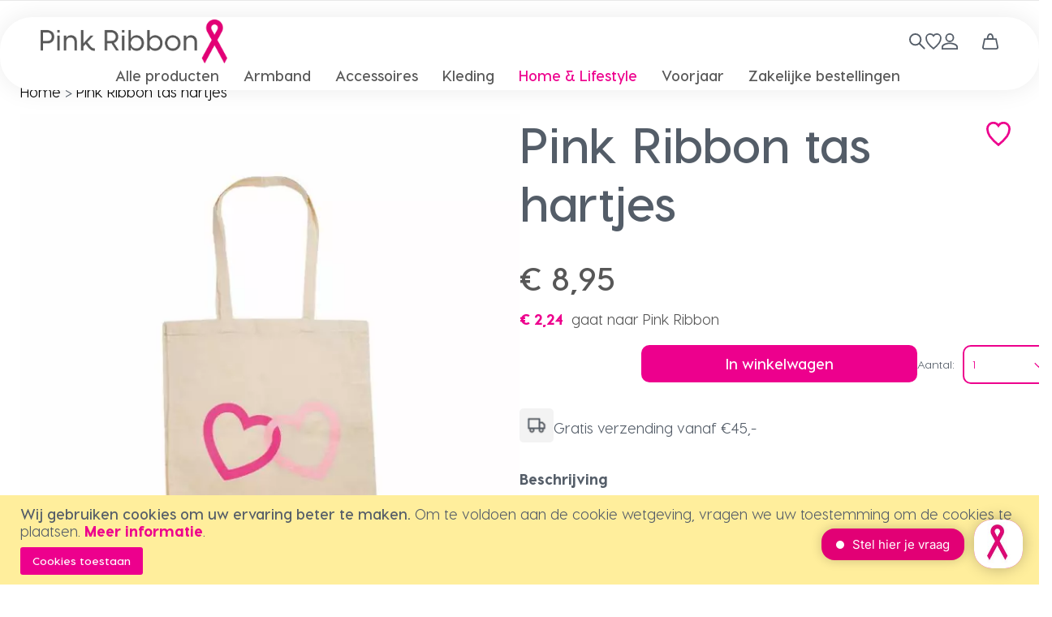

--- FILE ---
content_type: text/html; charset=UTF-8
request_url: https://shop.pinkribbon.nl/lifestyle/pink-ribbon-tas-hearts/
body_size: 17018
content:
 <!doctype html><html lang="nl"><head prefix="og: http://ogp.me/ns# fb: http://ogp.me/ns/fb# product: http://ogp.me/ns/product#"> <meta charset="utf-8"/>
<meta name="title" content="Pink Ribbon Tas Hearts – Trendy Katoenen Shopper met Hartjesprint"/>
<meta name="description" content="De Pink Ribbon Tas Hearts is een trendy en duurzame katoenen shopper met lange hengsels. Perfect voor je dagelijkse essentials én een fashionable statement met een warm hart voor het goede doel."/>
<meta name="keywords" content="Pink Ribbon tas, katoenen shopper, trendy draagtas, tas met hartjes, naturel tas lange hengsels, duurzame boodschappentas, fashionable tote bag"/>
<meta name="robots" content="INDEX,FOLLOW"/>
<meta name="viewport" content="width=device-width, initial-scale=1"/>
<meta name="format-detection" content="telephone=no"/>
<title>Pink Ribbon Tas Hearts – Trendy Katoenen Shopper met Hartjesprint</title>
<link  rel="stylesheet" type="text/css"  media="all" href="https://shop.pinkribbon.nl/static/version1761578516/_cache/merged/570b7141a2df622ff2aa18de3c18e08f.min.css" />
<link  rel="stylesheet" type="text/css"  media="screen and (min-width: 768px)" href="https://shop.pinkribbon.nl/static/version1761578516/frontend/PinkRibbon2023/default/nl_NL/css/styles-l.min.css" />
<link  rel="stylesheet" type="text/css"  media="print" href="https://shop.pinkribbon.nl/static/version1761578516/frontend/PinkRibbon2023/default/nl_NL/css/print.min.css" />




<link rel="preload" as="font" crossorigin="anonymous" href="https://shop.pinkribbon.nl/static/version1761578516/frontend/PinkRibbon2023/default/nl_NL/fonts/opensans/light/opensans-300.woff2" />
<link rel="preload" as="font" crossorigin="anonymous" href="https://shop.pinkribbon.nl/static/version1761578516/frontend/PinkRibbon2023/default/nl_NL/fonts/opensans/regular/opensans-400.woff2" />
<link rel="preload" as="font" crossorigin="anonymous" href="https://shop.pinkribbon.nl/static/version1761578516/frontend/PinkRibbon2023/default/nl_NL/fonts/opensans/semibold/opensans-600.woff2" />
<link rel="preload" as="font" crossorigin="anonymous" href="https://shop.pinkribbon.nl/static/version1761578516/frontend/PinkRibbon2023/default/nl_NL/fonts/opensans/bold/opensans-700.woff2" />
<link rel="preload" as="font" crossorigin="anonymous" href="https://shop.pinkribbon.nl/static/version1761578516/frontend/PinkRibbon2023/default/nl_NL/fonts/Luma-Icons.woff2" />
<link  rel="canonical" href="https://shop.pinkribbon.nl/pink-ribbon-tas-hearts/" />
<link  rel="icon" type="image/x-icon" href="https://shop.pinkribbon.nl/media/favicon/websites/2/PinkRibbon-Avatar.ico" />
<link  rel="shortcut icon" type="image/x-icon" href="https://shop.pinkribbon.nl/media/favicon/websites/2/PinkRibbon-Avatar.ico" />
<!--c9d8cca61e5d110036994532c34f9632-->


<!-- Pinterest Tag -->

<noscript>
<img height="1" width="1" style="display:none;" alt=""
  src="https://ct.pinterest.com/v3/?event=init&tid=2612363861363&pd[em]=<hashed_email_address>&noscript=1" />
</noscript>
<!-- end Pinterest Tag -->

<!-- Meta Pixel Code -->

<noscript><img height="1" width="1" style="display:none"
src="https://www.facebook.com/tr?id=1341060060937530&ev=PageView&noscript=1"
/></noscript>
<!-- End Meta Pixel Code -->     <!-- BEGIN GOOGLE ANALYTICS CODE --><!-- END GOOGLE ANALYTICS CODE -->   <meta property="og:type" content="product" /><meta property="og:title" content="Pink&#x20;Ribbon&#x20;tas&#x20;hartjes" /><meta property="og:image" content="https://shop.pinkribbon.nl/media/catalog/product/cache/55dcc8a764110d2fd46dbbef8d114bd2/p/i/pink_ribbon_tas_hearts.jpg" /><meta property="og:description" content="Ben&#x20;je&#x20;op&#x20;zoek&#x20;naar&#x20;een&#x20;fashionable&#x20;&#x20;bag&#x3F;&#x0D;&#x0A;Dan&#x20;is&#x20;deze&#x20;leuke&#x20;naturel&#x20;katoenen&#x20;tas&#x20;met&#x20;lange&#x20;hengsels&#x20;misschien&#x20;wel&#x20;iets&#x20;voor&#x20;jou&#x21;&#x20;In&#x20;de&#x20;tas&#x20;passen&#x20;alle&#x20;spullen&#x20;die&#x20;je&#x20;nodig&#x20;hebt.&#x20;Een&#x20;super&#x20;leuke&#x20;tas,&#x20;die&#x20;helemaal&#x20;past&#x20;bij&#x20;de&#x20;trend&#x20;van&#x20;het&#x20;moment.&#x20;" /><meta property="og:url" content="https://shop.pinkribbon.nl/pink-ribbon-tas-hearts/" /> <meta property="product:price:amount" content="8.95"/> <meta property="product:price:currency" content="EUR"/> </head><body data-container="body" data-mage-init='{"loaderAjax": {}, "loader": { "icon": "https://shop.pinkribbon.nl/static/version1761578516/frontend/PinkRibbon2023/default/nl_NL/images/loader-2.gif"}}' id="html-body" itemtype="http://schema.org/Product" itemscope="itemscope" class="catalog-product-view product-pink-ribbon-tas-hearts categorypath-lifestyle category-lifestyle page-layout-1column page-layout-product-full-width">          <div class="cookie-status-message" id="cookie-status">The store will not work correctly in the case when cookies are disabled.</div>     <noscript><div class="message global noscript"><div class="content"><p><strong>JavaScript lijkt te zijn uitgeschakeld in uw browser.</strong> <span> Voor de beste gebruikerservaring, zorg ervoor dat javascript ingeschakeld is voor uw browser.</span></p></div></div></noscript>    <div role="alertdialog" tabindex="-1" class="message global cookie" id="notice-cookie-block"><div role="document" class="content" tabindex="0"><p><strong>Wij gebruiken cookies om uw ervaring beter te maken.</strong> <span>Om te voldoen aan de cookie wetgeving, vragen we uw toestemming om de cookies te plaatsen.</span> <a href="https://shop.pinkribbon.nl/privacy-policy-cookie-restriction-mode/">Meer informatie</a>.</p><div class="actions"><button id="btn-cookie-allow" class="action allow primary"><span>Cookies toestaan</span></button></div></div></div>    <div class="page-wrapper"><header class="page-header"><div class="panel wrapper"><div class="panel header"> <a class="action skip contentarea" href="#contentarea"><span> Ga naar de inhoud</span></a>  <ul class="header links">  <li class="greet welcome" data-bind="scope: 'customer'"><!-- ko if: customer().fullname --><span class="logged-in" data-bind="text: new String('Welkom, %1!').replace('%1', customer().fullname)"></span> <!-- /ko --><!-- ko ifnot: customer().fullname --><span class="not-logged-in" data-bind="html: 'Standaard-welkomstbericht'"></span>  <!-- /ko --></li>   <li class="link authorization-link" data-label="of"><a href="https://shop.pinkribbon.nl/customer/account/login/referer/aHR0cHM6Ly9zaG9wLnBpbmtyaWJib24ubmwvbGlmZXN0eWxlL3BpbmstcmliYm9uLXRhcy1oZWFydHMv/" >Inloggen</a></li></ul></div></div><div class="header content"> <span data-action="toggle-nav" class="action nav-toggle"><span>Toggle Nav</span></span> <a class="logo" href="https://shop.pinkribbon.nl/" title="Pink&#x20;Ribbon" aria-label="store logo">  <picture>  <source type="image/webp" srcset="https://shop.pinkribbon.nl/media/opti_image/webp/logo/websites/2/PinkRibbon-RGB.webp"> <source type="image/png" srcset="https://shop.pinkribbon.nl/media/logo/websites/2/PinkRibbon-RGB.png"><img src="https://shop.pinkribbon.nl/media/logo/websites/2/PinkRibbon-RGB.png" title="Pink&#x20;Ribbon" alt="Pink&#x20;Ribbon" width="230" height="54"  loading="lazy" decoding="async" /></picture></a>  <div class="sections nav-sections"><div class="additional"><a class="wishlist-link" href="https://shop.pinkribbon.nl/wishlist/" aria-label="Verlanglijst"></a> <a class="account-link" href="https://shop.pinkribbon.nl/customer/account/" aria-label="Account"></a> <span data-action="toggle-nav" class="action nav-toggle"></span></div> <div class="section-items nav-sections-items" data-mage-init='{"tabs":{"openedState":"active"}}'>  <div class="section-item-title nav-sections-item-title" data-role="collapsible"><a class="nav-sections-item-switch" data-toggle="switch" href="#store.menu">Menu</a></div><div class="section-item-content nav-sections-item-content" id="store.menu" data-role="content">  <nav class="navigation" data-action="navigation"><ul data-mage-init='{"menu":{"responsive":true, "expanded":true, "position":{"my":"left top","at":"left bottom"}}}'><li  class="level0 nav-1 category-item first level-top" role="none"><a href="https://shop.pinkribbon.nl/alles"  class="level-top" ><span>Alle producten</span></a></li><li  class="level0 nav-2 category-item level-top" role="none"><a href="https://shop.pinkribbon.nl/armbanden"  class="level-top" ><span>Armband</span></a></li><li  class="level0 nav-3 category-item level-top" role="none"><a href="https://shop.pinkribbon.nl/accessoires"  class="level-top" ><span>Accessoires</span></a></li><li  class="level0 nav-4 category-item level-top" role="none"><a href="https://shop.pinkribbon.nl/kleding"  class="level-top" ><span>Kleding</span></a></li><li  class="level0 nav-5 category-item active level-top" role="none"><a href="https://shop.pinkribbon.nl/lifestyle"  class="level-top" ><span>Home &amp; Lifestyle</span></a></li><li  class="level0 nav-6 category-item level-top" role="none"><a href="https://shop.pinkribbon.nl/voorjaar"  class="level-top" ><span>Voorjaar</span></a></li><li  class="level0 nav-7 last level-top" role="none"><a href="https://shop.pinkribbon.nl/zakelijke-bestellingen/"  class="level-top" ><span>Zakelijke bestellingen</span></a></li> </ul><form class="" id="new_search_form_mobile" action="https://shop.pinkribbon.nl/catalogsearch/result/" method="get"><div class="field search"><div class="control"><input id="new-search_mobile" data-mage-init='{"quickSearch":{ "formSelector":"#new_search_form", "minSearchLength": 1, "url":"/search/ajax/suggest", "destinationSelector":"#search_results"} }' type="text" name="q" placeholder="Doorzoek&#x20;de&#x20;hele&#x20;winkel" class="input-text"/><div id="search_results_mobile" class="search-autocomplete"></div></div></div><div class="actions"><button type="submit" title="Zoek" class="action search" aria-label="Search"><span>Zoek</span></button></div></form></nav></div>  <div class="section-item-title nav-sections-item-title" data-role="collapsible"><a class="nav-sections-item-switch" data-toggle="switch" href="#store.links">Account</a></div><div class="section-item-content nav-sections-item-content" id="store.links" data-role="content"><!-- Account links --></div> </div></div>  <div class="block block-search"><div class="block block-title"><strong>Zoek</strong></div><div class="block block-content"><form class="form minisearch" id="search_mini_form" action="https://shop.pinkribbon.nl/catalogsearch/result/" method="get"> <div class="field search"><label class="label" for="search" data-role="minisearch-label"><span>Zoek</span></label> <div class="control"><input id="search" data-mage-init='{ "quickSearch": { "formSelector": "#search_mini_form", "url": "https://shop.pinkribbon.nl/search/ajax/suggest/", "destinationSelector": "#search_autocomplete", "minSearchLength": "3" } }' type="text" name="q" value="" placeholder="Doorzoek&#x20;de&#x20;hele&#x20;winkel" class="input-text" maxlength="128" role="combobox" aria-haspopup="false" aria-autocomplete="both" autocomplete="off" aria-expanded="false"/><div id="search_autocomplete" class="search-autocomplete"></div> <div class="nested"><a class="action advanced" href="https://shop.pinkribbon.nl/catalogsearch/advanced/" data-action="advanced-search">Geavanceerd zoeken</a></div></div></div><div class="actions"><button type="submit" title="Zoek" class="action search" aria-label="Search" ><span>Zoek</span></button></div></form></div></div><a class="wishlist-link" href="https://shop.pinkribbon.nl/wishlist/" aria-label="Verlanglijst"><span>Verlanglijst</span></a> <div data-block="minicart" class="minicart-wrapper"><a class="action showcart" href="https://shop.pinkribbon.nl/checkout/cart/" data-bind="scope: 'minicart_content'"><span class="text">Winkelwagen</span> <span class="counter qty empty" data-bind="css: { empty: !!getCartParam('summary_count') == false && !isLoading() }, blockLoader: isLoading"><span class="counter-number"><!-- ko if: getCartParam('summary_count') --><!-- ko text: getCartParam('summary_count').toLocaleString(window.LOCALE) --><!-- /ko --><!-- /ko --></span> <span class="counter-label"><!-- ko if: getCartParam('summary_count') --><!-- ko text: getCartParam('summary_count').toLocaleString(window.LOCALE) --><!-- /ko --><!-- ko i18n: 'items' --><!-- /ko --><!-- /ko --></span></span></a>  <div class="block block-minicart" data-role="dropdownDialog" data-mage-init='{"dropdownDialog":{ "appendTo":"[data-block=minicart]", "triggerTarget":".showcart", "timeout": "2000", "closeOnMouseLeave": false, "closeOnEscape": true, "triggerClass":"active", "parentClass":"active", "buttons":[]}}'><div id="minicart-content-wrapper" data-bind="scope: 'minicart_content'"><!-- ko template: getTemplate() --><!-- /ko --></div></div>  </div></div></header><main id="maincontent" class="page-main"><div class="page messages"> <div data-placeholder="messages"></div> <div data-bind="scope: 'messages'"><!-- ko if: cookieMessages && cookieMessages.length > 0 --><div aria-atomic="true" role="alert" data-bind="foreach: { data: cookieMessages, as: 'message' }" class="messages"><div data-bind="attr: { class: 'message-' + message.type + ' ' + message.type + ' message', 'data-ui-id': 'message-' + message.type }"><div data-bind="html: $parent.prepareMessageForHtml(message.text)"></div></div></div><!-- /ko --><!-- ko if: messages().messages && messages().messages.length > 0 --><div aria-atomic="true" role="alert" class="messages" data-bind="foreach: { data: messages().messages, as: 'message' }"><div data-bind="attr: { class: 'message-' + message.type + ' ' + message.type + ' message', 'data-ui-id': 'message-' + message.type }"><div data-bind="html: $parent.prepareMessageForHtml(message.text)"></div></div></div><!-- /ko --></div></div> <div class="breadcrumbs"></div> <div class="columns"><div class="column main"><div class="product-main-wrapper"><div class="product media"><div class="action-skip-wrapper"> <a class="action skip gallery-next-area" href="#gallery-next-area"><span> Ga naar het einde van de afbeeldingen-gallerij</span></a></div>  <div class="gallery-placeholder _block-content-loading" data-gallery-role="gallery-placeholder">  <picture>  <source type="image/webp" srcset="https://shop.pinkribbon.nl/media/opti_image/webp/catalog/product/cache/0729ac94a8cb7d02300a7ebad1275e4f/p/i/pink_ribbon_tas_hearts.webp"> <source type="image/jpg" srcset="https://shop.pinkribbon.nl/media/catalog/product/cache/0729ac94a8cb7d02300a7ebad1275e4f/p/i/pink_ribbon_tas_hearts.jpg"><img alt="main product photo" class="gallery-placeholder__image" src="https://shop.pinkribbon.nl/media/catalog/product/cache/0729ac94a8cb7d02300a7ebad1275e4f/p/i/pink_ribbon_tas_hearts.jpg"  width="640"  height="640"  loading="lazy" decoding="async" /></picture></div> <div class="action-skip-wrapper"> <a class="action skip gallery-prev-area" href="#gallery-prev-area"><span> Ga naar het begin van de afbeeldingen-gallerij</span></a></div></div><div class="product-info-main">  <a href="#" class="action towishlist" data-post='{"action":"https:\/\/shop.pinkribbon.nl\/wishlist\/index\/add\/","data":{"product":512,"uenc":"aHR0cHM6Ly9zaG9wLnBpbmtyaWJib24ubmwvbGlmZXN0eWxlL3BpbmstcmliYm9uLXRhcy1oZWFydHMv"}}' data-action="add-to-wishlist"><span>Voeg toe aan verlanglijst</span></a>    <div class="page-title-wrapper&#x20;product"><h1 class="page-title"  ><span class="base" data-ui-id="page-title-wrapper" itemprop="name">Pink Ribbon tas hartjes</span></h1></div>   <div class="product-info-price"><div class="price-box price-final_price" data-role="priceBox" data-product-id="512" data-price-box="product-id-512">     <span class="price-container price-final_price&#x20;tax&#x20;weee"  itemprop="offers" itemscope itemtype="http://schema.org/Offer"> <span  id="product-price-512"  data-price-amount="8.95" data-price-type="finalPrice" class="price-wrapper " ><span class="price">€ 8,95</span></span>   <meta itemprop="price" content="8.95" /><meta itemprop="priceCurrency" content="EUR" /></span>  </div>   <div class="product attribute price-donated"><div class="value" price_donated">€ 2,24</div> <strong class="type">gaat naar Pink Ribbon</strong> </div></div>     <div class="product-add-form"><form data-product-sku="PIN.011.004" action="https://shop.pinkribbon.nl/checkout/cart/add/uenc/aHR0cHM6Ly9zaG9wLnBpbmtyaWJib24ubmwvbGlmZXN0eWxlL3BpbmstcmliYm9uLXRhcy1oZWFydHMv/product/512/" method="post" id="product_addtocart_form"><input type="hidden" name="product" value="512" /><input type="hidden" name="selected_configurable_option" value="" /><input type="hidden" name="related_product" id="related-products-field" value="" /><input type="hidden" name="item" value="512" /><input name="form_key" type="hidden" value="2AjgXrIKGOMtCXde" />         <div class="box-tocart"><div class="fieldset">     <div class="field qty"><span>Aantal: </span> <div class="control"><label class="label" for="qty"><span>Quantity: </span></label> <select name="qty" id="qty" title="Aantal" class="qty qty-select input-text" data-validate="{&quot;required-number&quot;:true,&quot;validate-item-quantity&quot;:{&quot;minAllowed&quot;:1,&quot;maxAllowed&quot;:10000}}">   <option value="1">1</option>  <option value="2">2</option>  <option value="3">3</option>  <option value="4">4</option>  <option value="5">5</option>  <option value="6">6</option>  <option value="7">7</option>  <option value="8">8</option>  <option value="9">9</option>  <option value="10">10</option>  <option value="11">11</option>  <option value="12">12</option>  <option value="13">13</option>  <option value="14">14</option>  <option value="15">15</option>  <option value="16">16</option>  <option value="17">17</option>  <option value="18">18</option>  <option value="19">19</option>  <option value="20">20</option>  <option value="21">21</option>  <option value="22">22</option>  <option value="23">23</option>  <option value="24">24</option>  <option value="25">25</option>  <option value="26">26</option>  <option value="27">27</option>  <option value="28">28</option>  <option value="29">29</option>  <option value="30">30</option>  <option value="31">31</option>  <option value="32">32</option>  <option value="33">33</option>  <option value="34">34</option>  <option value="35">35</option>  <option value="36">36</option>  <option value="37">37</option>  <option value="38">38</option>  <option value="39">39</option>  <option value="40">40</option>  <option value="41">41</option>  <option value="42">42</option>  <option value="43">43</option>  <option value="44">44</option>  <option value="45">45</option>  <option value="46">46</option>  <option value="47">47</option>  <option value="48">48</option>  <option value="49">49</option>  <option value="50">50</option>  <option value="51">51</option>  <option value="52">52</option>  <option value="53">53</option>  <option value="54">54</option>  <option value="55">55</option>  <option value="56">56</option>  <option value="57">57</option>  <option value="58">58</option>  <option value="59">59</option>  <option value="60">60</option>  <option value="61">61</option>  <option value="62">62</option>  <option value="63">63</option>  <option value="64">64</option>  <option value="65">65</option>  <option value="66">66</option>  <option value="67">67</option>  <option value="68">68</option>  <option value="69">69</option>  <option value="70">70</option>  <option value="71">71</option>  <option value="72">72</option>  <option value="73">73</option>  <option value="74">74</option>  <option value="75">75</option>  <option value="76">76</option>  <option value="77">77</option>  <option value="78">78</option>  <option value="79">79</option>  <option value="80">80</option>  <option value="81">81</option>  <option value="82">82</option>  <option value="83">83</option>  <option value="84">84</option>  <option value="85">85</option>  <option value="86">86</option>  <option value="87">87</option>  <option value="88">88</option>  <option value="89">89</option>  <option value="90">90</option>  <option value="91">91</option>  <option value="92">92</option>  <option value="93">93</option>  <option value="94">94</option>  <option value="95">95</option>  <option value="96">96</option>  <option value="97">97</option>  <option value="98">98</option>  <option value="99">99</option>  <option value="100">100</option>  </select></div></div>  <div id="instant-purchase" data-bind="scope:'instant-purchase'"><!-- ko template: getTemplate() --><!-- /ko --></div>   <div class="actions "><button type="submit" title="In winkelwagen" class="action primary tocart" id="product-addtocart-button"><span>In winkelwagen</span></button></div></div></div>     </form></div>  <style>#html-body [data-pb-style=GWTQUSE]{justify-content:flex-start;display:flex;flex-direction:column;background-position:left top;background-size:cover;background-repeat:no-repeat;background-attachment:scroll}#html-body [data-pb-style=W0E9UQW]{border-style:none}#html-body [data-pb-style=CNOEQOO],#html-body [data-pb-style=QDEG2B4]{max-width:100%;height:auto}@media only screen and (max-width: 768px) { #html-body [data-pb-style=W0E9UQW]{border-style:none} }</style><div data-content-type="row" data-appearance="contained" data-element="main"><div class="free-shipping" data-enable-parallax="0" data-parallax-speed="0.5" data-background-images="{}" data-background-type="image" data-video-loop="true" data-video-play-only-visible="true" data-video-lazy-load="true" data-video-fallback-src="" data-element="inner" data-pb-style="GWTQUSE"><figure data-content-type="image" data-appearance="full-width" data-element="main" data-pb-style="W0E9UQW">  <picture>  <source type="image/webp" srcset="https://shop.pinkribbon.nl/media/opti_image/webp/wysiwyg/Pink/Shipping_2x.webp"> <source type="image/png" srcset="https://shop.pinkribbon.nl/media/wysiwyg/Pink/Shipping_2x.png"><img class="pagebuilder-mobile-hidden" src="https://shop.pinkribbon.nl/media/wysiwyg/Pink/Shipping_2x.png" alt="" title="" data-element="desktop_image" data-pb-style="QDEG2B4" width="86"  height="86"  loading="lazy" decoding="async" ></picture>  <picture>  <source type="image/webp" srcset="https://shop.pinkribbon.nl/media/opti_image/webp/wysiwyg/Pink/Shipping_2x.webp"> <source type="image/png" srcset="https://shop.pinkribbon.nl/media/wysiwyg/Pink/Shipping_2x.png"><img class="pagebuilder-mobile-only" src="https://shop.pinkribbon.nl/media/wysiwyg/Pink/Shipping_2x.png" alt="" title="" data-element="mobile_image" data-pb-style="CNOEQOO" width="86"  height="86"  loading="lazy" decoding="async" ></picture></figure><div data-content-type="text" data-appearance="default" data-element="main"><p>Gratis verzending vanaf €45,-</p></div></div></div>  <div class="product-social-links"> <div class="product-addto-links" data-role="add-to-links"></div>  </div>   <div class="product-details"><div class="details-accordion"><div id="accordion" data-mage-init='{ "accordion":{ "active": [1], "collapsible": true, "openedState": "active", "multipleCollapsible": true, "animate":{"duration":"400"} }}'> <div class="collapsible-wrapper"><div data-role="collapsible"><div data-role="trigger"><h4>Beschrijving</h4></div></div><div data-role="content"><div>Ben je op zoek naar een fashionable  bag?<br />
Dan is deze leuke naturel katoenen tas met lange hengsels misschien wel iets voor jou! In de tas passen alle spullen die je nodig hebt. Een super leuke tas, die helemaal past bij de trend van het moment. </div></div></div> </div></div></div><div class="product-spec">  <div class="product-full-width-section" id="additional"><h2 class="product-section-title"></h2>   <div class="product-attributes"><div class="attributes-heading" data-role="title"><span>Specificaties</span></div><div class="attributes-content" data-role="content"><div class="additional-attributes-wrapper table-wrapper"><table class="data table additional-attributes" id="product-attribute-specs-table"><tbody> <tr><th class="col label" scope="row">Art.nr.</th><td class="col data" data-th="Art.nr.">PIN.011.004</td></tr> <tr><th class="col label" scope="row">Lengte</th><td class="col data" data-th="Lengte">38 x9 x42 cm.</td></tr></tbody></table></div></div></div></div></div>  </div></div><input name="form_key" type="hidden" value="2AjgXrIKGOMtCXde" /> <div id="authenticationPopup" data-bind="scope:'authenticationPopup', style: {display: 'none'}">  <!-- ko template: getTemplate() --><!-- /ko --> </div>                    </div></div></main><div class="page-main-pagebuilder-attributes">  </div><div class="page-main page-main-details"><div class="columns"><div class="column main">      <div class="block related" data-mage-init='{"relatedProducts":{"relatedCheckbox":".related.checkbox"}}' data-limit="0" data-shuffle="0" data-shuffle-weighted="0">  <div class="block-title title"><strong id="block-related-heading" role="heading" aria-level="2">Dit vind je misschien ook leuk</strong></div><div class="block-content content" aria-labelledby="block-related-heading"><div class="products wrapper grid products-grid products-related"><ol class="products list items product-items">        <li class="item product product-item" id="product-item_458" data-shuffle-group="" >  <div class="product-item-info related-available"><!-- related_products_list--> <a href="https://shop.pinkribbon.nl/pink-ribbon-toillettas-mesh/" class="product photo product-item-photo"><div class="product-item-image" data-url="https://shop.pinkribbon.nl/pink-ribbon-toillettas-mesh/"> <div class="flipper"><div class="front"><div class="product photo product-item-photo" tabindex="-1">  <span class="product-image-container product-image-container-458"><span class="product-image-wrapper">  <picture>  <source type="image/webp" srcset="https://shop.pinkribbon.nl/media/opti_image/webp/catalog/product/cache/d90756dc7d585d53cdcdf35543ac5029/p/i/pin.000.000_basis_1.webp"> <source type="image/jpg" srcset="https://shop.pinkribbon.nl/media/catalog/product/cache/d90756dc7d585d53cdcdf35543ac5029/p/i/pin.000.000_basis_1.jpg"><img class="product-image-photo"  src="https://shop.pinkribbon.nl/media/catalog/product/cache/d90756dc7d585d53cdcdf35543ac5029/p/i/pin.000.000_basis_1.jpg" loading="lazy" width="152" height="190" alt="Pink&#x20;Ribbon&#x20;toilettas&#x20;gaas" loading="lazy" decoding="async" /></picture></span></span>  <style>.product-image-container-458 {
    width: 152px;
}
.product-image-container-458 span.product-image-wrapper {
    padding-bottom: 125%;
}</style> </div></div><div class="back"><div class="product photo product-item-photo">  <span class="product-image-container" style="width: 224px;"><span class="product-image-wrapper" style="padding-bottom: 100%;">  <picture>  <source type="image/webp" srcset="https://shop.pinkribbon.nl/media/opti_image/webp/catalog/product/p/i/pin.000.000_basis4_1.webp"> <source type="image/jpg" srcset="https://shop.pinkribbon.nl/media/catalog/product/p/i/pin.000.000_basis4_1.jpg"><img class="product-image-photo" src="https://shop.pinkribbon.nl/media/catalog/product/p/i/pin.000.000_basis4_1.jpg" loading="lazy" width="224" height="224" alt="Alt img" loading="lazy" decoding="async" ></picture></span></span> </div></div></div></div></a> <div class="product details product-item-details"><strong class="product name product-item-name"><a class="product-item-link" title="Pink&#x20;Ribbon&#x20;toilettas&#x20;gaas" href="https://shop.pinkribbon.nl/pink-ribbon-toillettas-mesh/">Pink Ribbon toilettas gaas</a></strong> <div class="price-box price-final_price" data-role="priceBox" data-product-id="458" data-price-box="product-id-458">     <span class="price-container price-final_price&#x20;tax&#x20;weee" > <span  id="product-price-458"  data-price-amount="14.95" data-price-type="finalPrice" class="price-wrapper " ><span class="price">€ 14,95</span></span>  </span>  </div>    <div class="field choice related"><label class="label" for="related-checkbox458"><span>In Winkelwagen</span></label></div>    <div class="product actions product-item-actions product-item-inner"><div class="view-link"><a href="https://shop.pinkribbon.nl/pink-ribbon-toillettas-mesh/">Bekijk product</a></div> <div class="actions-primary">   <form data-role="tocart-form" data-product-sku="8719211103142" action="https://shop.pinkribbon.nl/checkout/cart/add/uenc/aHR0cHM6Ly9zaG9wLnBpbmtyaWJib24ubmwvbGlmZXN0eWxlL3BpbmstcmliYm9uLXRhcy1oZWFydHMv/product/458/" method="post"><input type="hidden" name="product" value="458"><input type="hidden" name="uenc" value="aHR0cHM6Ly9zaG9wLnBpbmtyaWJib24ubmwvbGlmZXN0eWxlL3BpbmstcmliYm9uLXRhcy1oZWFydHMv"><input name="form_key" type="hidden" value="2AjgXrIKGOMtCXde" /> <button type="submit" title="In&#x20;Winkelwagen" class="action tocart primary"><span>In Winkelwagen</span></button></form> </div>  <div class="secondary-addto-links actions-secondary" data-role="add-to-links">   <a href="#" class="action towishlist" title="Voeg&#x20;toe&#x20;aan&#x20;verlanglijst" aria-label="Voeg&#x20;toe&#x20;aan&#x20;verlanglijst" data-post='{"action":"https:\/\/shop.pinkribbon.nl\/wishlist\/index\/add\/","data":{"product":458,"uenc":"aHR0cHM6Ly9zaG9wLnBpbmtyaWJib24ubmwvbGlmZXN0eWxlL3BpbmstcmliYm9uLXRhcy1oZWFydHMv"}}' data-action="add-to-wishlist" role="button"><span>Voeg toe aan verlanglijst</span></a>  </div></div> </div></div></li>         <li class="item product product-item" id="product-item_465" data-shuffle-group="" >  <div class="product-item-info related-available"><!-- related_products_list--> <a href="https://shop.pinkribbon.nl/pink-ribbon-nettasje/" class="product photo product-item-photo"><div class="product-item-image" data-url="https://shop.pinkribbon.nl/pink-ribbon-nettasje/"> <div class="flipper"><div class="front"><div class="product photo product-item-photo" tabindex="-1">  <span class="product-image-container product-image-container-465"><span class="product-image-wrapper">  <picture>  <source type="image/webp" srcset="https://shop.pinkribbon.nl/media/opti_image/webp/catalog/product/cache/d90756dc7d585d53cdcdf35543ac5029/p/i/pin.000.000_nl_draadtas.webp"> <source type="image/jpg" srcset="https://shop.pinkribbon.nl/media/catalog/product/cache/d90756dc7d585d53cdcdf35543ac5029/p/i/pin.000.000_nl_draadtas.jpg"><img class="product-image-photo"  src="https://shop.pinkribbon.nl/media/catalog/product/cache/d90756dc7d585d53cdcdf35543ac5029/p/i/pin.000.000_nl_draadtas.jpg" loading="lazy" width="152" height="190" alt="Pink&#x20;Ribbon&#x20;nettasje" loading="lazy" decoding="async" /></picture></span></span>  <style>.product-image-container-465 {
    width: 152px;
}
.product-image-container-465 span.product-image-wrapper {
    padding-bottom: 125%;
}</style> </div></div><div class="back"><div class="product photo product-item-photo">  <span class="product-image-container" style="width: 224px;"><span class="product-image-wrapper" style="padding-bottom: 100%;">  <picture>  <source type="image/webp" srcset="https://shop.pinkribbon.nl/media/opti_image/webp/catalog/product/p/i/pin.000.000_nl_draadtas4.webp"> <source type="image/jpg" srcset="https://shop.pinkribbon.nl/media/catalog/product/p/i/pin.000.000_nl_draadtas4.jpg"><img class="product-image-photo" src="https://shop.pinkribbon.nl/media/catalog/product/p/i/pin.000.000_nl_draadtas4.jpg" loading="lazy" width="224" height="224" alt="Alt img" loading="lazy" decoding="async" ></picture></span></span> </div></div></div></div></a> <div class="product details product-item-details"><strong class="product name product-item-name"><a class="product-item-link" title="Pink&#x20;Ribbon&#x20;nettasje" href="https://shop.pinkribbon.nl/pink-ribbon-nettasje/">Pink Ribbon nettasje</a></strong> <div class="price-box price-final_price" data-role="priceBox" data-product-id="465" data-price-box="product-id-465">     <span class="price-container price-final_price&#x20;tax&#x20;weee" > <span  id="product-price-465"  data-price-amount="17.95" data-price-type="finalPrice" class="price-wrapper " ><span class="price">€ 17,95</span></span>  </span>  </div>    <div class="field choice related"><label class="label" for="related-checkbox465"><span>In Winkelwagen</span></label></div>    <div class="product actions product-item-actions product-item-inner"><div class="view-link"><a href="https://shop.pinkribbon.nl/pink-ribbon-nettasje/">Bekijk product</a></div> <div class="actions-primary">   <form data-role="tocart-form" data-product-sku="8719211103203" action="https://shop.pinkribbon.nl/checkout/cart/add/uenc/aHR0cHM6Ly9zaG9wLnBpbmtyaWJib24ubmwvbGlmZXN0eWxlL3BpbmstcmliYm9uLXRhcy1oZWFydHMv/product/465/" method="post"><input type="hidden" name="product" value="465"><input type="hidden" name="uenc" value="aHR0cHM6Ly9zaG9wLnBpbmtyaWJib24ubmwvbGlmZXN0eWxlL3BpbmstcmliYm9uLXRhcy1oZWFydHMv"><input name="form_key" type="hidden" value="2AjgXrIKGOMtCXde" /> <button type="submit" title="In&#x20;Winkelwagen" class="action tocart primary"><span>In Winkelwagen</span></button></form> </div>  <div class="secondary-addto-links actions-secondary" data-role="add-to-links">   <a href="#" class="action towishlist" title="Voeg&#x20;toe&#x20;aan&#x20;verlanglijst" aria-label="Voeg&#x20;toe&#x20;aan&#x20;verlanglijst" data-post='{"action":"https:\/\/shop.pinkribbon.nl\/wishlist\/index\/add\/","data":{"product":465,"uenc":"aHR0cHM6Ly9zaG9wLnBpbmtyaWJib24ubmwvbGlmZXN0eWxlL3BpbmstcmliYm9uLXRhcy1oZWFydHMv"}}' data-action="add-to-wishlist" role="button"><span>Voeg toe aan verlanglijst</span></a>  </div></div> </div></div></li>         <li class="item product product-item" id="product-item_511" data-shuffle-group="" >  <div class="product-item-info related-available"><!-- related_products_list--> <a href="https://shop.pinkribbon.nl/pink-ribbon-tas-flowers/" class="product photo product-item-photo"><div class="product-item-image" data-url="https://shop.pinkribbon.nl/pink-ribbon-tas-flowers/"> <div class="flipper"><div class="front"><div class="product photo product-item-photo" tabindex="-1">  <span class="product-image-container product-image-container-511"><span class="product-image-wrapper">  <picture>  <source type="image/webp" srcset="https://shop.pinkribbon.nl/media/opti_image/webp/catalog/product/cache/d90756dc7d585d53cdcdf35543ac5029/p/i/pink_ribbon_tas_flowerv2.webp"> <source type="image/jpg" srcset="https://shop.pinkribbon.nl/media/catalog/product/cache/d90756dc7d585d53cdcdf35543ac5029/p/i/pink_ribbon_tas_flowerv2.jpg"><img class="product-image-photo"  src="https://shop.pinkribbon.nl/media/catalog/product/cache/d90756dc7d585d53cdcdf35543ac5029/p/i/pink_ribbon_tas_flowerv2.jpg" loading="lazy" width="152" height="190" alt="Pink&#x20;Ribbon&#x20;tas&#x20;bloemen" loading="lazy" decoding="async" /></picture></span></span>  <style>.product-image-container-511 {
    width: 152px;
}
.product-image-container-511 span.product-image-wrapper {
    padding-bottom: 125%;
}</style> </div></div><div class="back"><div class="product photo product-item-photo">  <span class="product-image-container" style="width: 224px;"><span class="product-image-wrapper" style="padding-bottom: 100%;">  <picture>  <source type="image/webp" srcset="https://shop.pinkribbon.nl/media/opti_image/webp/catalog/product/p/i/pink_ribbon_tas_flowerv22.webp"> <source type="image/jpg" srcset="https://shop.pinkribbon.nl/media/catalog/product/p/i/pink_ribbon_tas_flowerv22.jpg"><img class="product-image-photo" src="https://shop.pinkribbon.nl/media/catalog/product/p/i/pink_ribbon_tas_flowerv22.jpg" loading="lazy" width="224" height="224" alt="Alt img" loading="lazy" decoding="async" ></picture></span></span> </div></div></div></div></a> <div class="product details product-item-details"><strong class="product name product-item-name"><a class="product-item-link" title="Pink&#x20;Ribbon&#x20;tas&#x20;bloemen" href="https://shop.pinkribbon.nl/pink-ribbon-tas-flowers/">Pink Ribbon tas bloemen</a></strong> <div class="price-box price-final_price" data-role="priceBox" data-product-id="511" data-price-box="product-id-511">     <span class="price-container price-final_price&#x20;tax&#x20;weee" > <span  id="product-price-511"  data-price-amount="8.95" data-price-type="finalPrice" class="price-wrapper " ><span class="price">€ 8,95</span></span>  </span>  </div>    <div class="field choice related"><label class="label" for="related-checkbox511"><span>In Winkelwagen</span></label></div>    <div class="product actions product-item-actions product-item-inner"><div class="view-link"><a href="https://shop.pinkribbon.nl/pink-ribbon-tas-flowers/">Bekijk product</a></div> <div class="actions-primary">   <form data-role="tocart-form" data-product-sku="PIN.011.005" action="https://shop.pinkribbon.nl/checkout/cart/add/uenc/aHR0cHM6Ly9zaG9wLnBpbmtyaWJib24ubmwvbGlmZXN0eWxlL3BpbmstcmliYm9uLXRhcy1oZWFydHMv/product/511/" method="post"><input type="hidden" name="product" value="511"><input type="hidden" name="uenc" value="aHR0cHM6Ly9zaG9wLnBpbmtyaWJib24ubmwvbGlmZXN0eWxlL3BpbmstcmliYm9uLXRhcy1oZWFydHMv"><input name="form_key" type="hidden" value="2AjgXrIKGOMtCXde" /> <button type="submit" title="In&#x20;Winkelwagen" class="action tocart primary"><span>In Winkelwagen</span></button></form> </div>  <div class="secondary-addto-links actions-secondary" data-role="add-to-links">   <a href="#" class="action towishlist" title="Voeg&#x20;toe&#x20;aan&#x20;verlanglijst" aria-label="Voeg&#x20;toe&#x20;aan&#x20;verlanglijst" data-post='{"action":"https:\/\/shop.pinkribbon.nl\/wishlist\/index\/add\/","data":{"product":511,"uenc":"aHR0cHM6Ly9zaG9wLnBpbmtyaWJib24ubmwvbGlmZXN0eWxlL3BpbmstcmliYm9uLXRhcy1oZWFydHMv"}}' data-action="add-to-wishlist" role="button"><span>Voeg toe aan verlanglijst</span></a>  </div></div> </div></div></li>         <li class="item product product-item" id="product-item_542" data-shuffle-group="" >  <div class="product-item-info related-available"><!-- related_products_list--> <a href="https://shop.pinkribbon.nl/pink-ribbon-armband-2023/" class="product photo product-item-photo"><div class="product-item-image" data-url="https://shop.pinkribbon.nl/pink-ribbon-armband-2023/"> <div class="flipper"><div class="front"><div class="product photo product-item-photo" tabindex="-1">  <span class="product-image-container product-image-container-542"><span class="product-image-wrapper">  <picture>  <source type="image/webp" srcset="https://shop.pinkribbon.nl/media/opti_image/webp/catalog/product/cache/d90756dc7d585d53cdcdf35543ac5029/k/e/kei.p.2328021_-_pink_ribbon_armband_20233.webp"> <source type="image/jpg" srcset="https://shop.pinkribbon.nl/media/catalog/product/cache/d90756dc7d585d53cdcdf35543ac5029/k/e/kei.p.2328021_-_pink_ribbon_armband_20233.jpg"><img class="product-image-photo"  src="https://shop.pinkribbon.nl/media/catalog/product/cache/d90756dc7d585d53cdcdf35543ac5029/k/e/kei.p.2328021_-_pink_ribbon_armband_20233.jpg" loading="lazy" width="152" height="190" alt="Pink&#x20;Ribbon&#x20;Armband&#x20;2023" loading="lazy" decoding="async" /></picture></span></span>  <style>.product-image-container-542 {
    width: 152px;
}
.product-image-container-542 span.product-image-wrapper {
    padding-bottom: 125%;
}</style> </div></div><div class="back"><div class="product photo product-item-photo">  <span class="product-image-container" style="width: 224px;"><span class="product-image-wrapper" style="padding-bottom: 100%;">  <picture>  <source type="image/webp" srcset="https://shop.pinkribbon.nl/media/opti_image/webp/catalog/product/k/e/kei.p.2327974_armband_2023_1000x1000px5.webp"> <source type="image/jpg" srcset="https://shop.pinkribbon.nl/media/catalog/product/k/e/kei.p.2327974_armband_2023_1000x1000px5.jpg"><img class="product-image-photo" src="https://shop.pinkribbon.nl/media/catalog/product/k/e/kei.p.2327974_armband_2023_1000x1000px5.jpg" loading="lazy" width="224" height="224" alt="Alt img" loading="lazy" decoding="async" ></picture></span></span> </div></div></div></div></a> <div class="product details product-item-details"><strong class="product name product-item-name"><a class="product-item-link" title="Pink&#x20;Ribbon&#x20;Armband&#x20;2023" href="https://shop.pinkribbon.nl/pink-ribbon-armband-2023/">Pink Ribbon Armband 2023</a></strong> <div class="price-box price-final_price" data-role="priceBox" data-product-id="542" data-price-box="product-id-542">     <span class="price-container price-final_price&#x20;tax&#x20;weee" > <span  id="product-price-542"  data-price-amount="12.99" data-price-type="finalPrice" class="price-wrapper " ><span class="price">€ 12,99</span></span>  </span>  </div>    <div class="field choice related"><label class="label" for="related-checkbox542"><span>In Winkelwagen</span></label></div>    <div class="product actions product-item-actions product-item-inner"><div class="view-link"><a href="https://shop.pinkribbon.nl/pink-ribbon-armband-2023/">Bekijk product</a></div> <div class="actions-primary">   <form data-role="tocart-form" data-product-sku="8719211106686" action="https://shop.pinkribbon.nl/checkout/cart/add/uenc/aHR0cHM6Ly9zaG9wLnBpbmtyaWJib24ubmwvbGlmZXN0eWxlL3BpbmstcmliYm9uLXRhcy1oZWFydHMv/product/542/" method="post"><input type="hidden" name="product" value="542"><input type="hidden" name="uenc" value="aHR0cHM6Ly9zaG9wLnBpbmtyaWJib24ubmwvbGlmZXN0eWxlL3BpbmstcmliYm9uLXRhcy1oZWFydHMv"><input name="form_key" type="hidden" value="2AjgXrIKGOMtCXde" /> <button type="submit" title="In&#x20;Winkelwagen" class="action tocart primary"><span>In Winkelwagen</span></button></form> </div>  <div class="secondary-addto-links actions-secondary" data-role="add-to-links">   <a href="#" class="action towishlist" title="Voeg&#x20;toe&#x20;aan&#x20;verlanglijst" aria-label="Voeg&#x20;toe&#x20;aan&#x20;verlanglijst" data-post='{"action":"https:\/\/shop.pinkribbon.nl\/wishlist\/index\/add\/","data":{"product":542,"uenc":"aHR0cHM6Ly9zaG9wLnBpbmtyaWJib24ubmwvbGlmZXN0eWxlL3BpbmstcmliYm9uLXRhcy1oZWFydHMv"}}' data-action="add-to-wishlist" role="button"><span>Voeg toe aan verlanglijst</span></a>  </div></div> </div></div></li> </ol></div></div></div>    </div></div></div><footer class="page-footer"> <div class="block newsletter"><div class="image"><img src="https://shop.pinkribbon.nl/static/version1761578516/frontend/PinkRibbon2023/default/nl_NL/images/newsletter.png" alt="Newsletter image" /></div><div class="content-wrapper"><div class="title"><strong>Blijf op de hoogte van Pink Ribbon nieuws</strong></div><div class="content"><p>Vul hieronder je e-mailadres in en blijf op de hoogte van het laatste nieuws van Pink Ribbon.</p><form class="form subscribe" novalidate action="https://shop.pinkribbon.nl/newsletter/subscriber/new/" method="post" data-mage-init='{"validation": {"errorClass": "mage-error"}}' id="newsletter-validate-detail"><div class="field newsletter"><div class="control"><label for="newsletter"><span class="label">Abonneer u op onze nieuwsbrief</span> <input name="email" type="email" id="newsletter" placeholder="Voer uw e-mailadres in" data-mage-init='{"mage/trim-input":{}}' data-validate="{required:true, 'validate-email':true}" /></label></div></div><div class="actions"><button class="action subscribe primary" title="Inschrijven" type="submit" aria-label="Subscribe"><span>Inschrijven</span></button></div></form><span>Door je aan te melden op de nieuwsbrief ga je akkoord met onze <a href="https://shop.pinkribbon.nl/algemene-voorwaarden/">algemene voorwaarden</a>.</span></div></div></div><div class="footer content"><div class="footer-wrapper"><div class="footer-logo"><style>#html-body [data-pb-style=GMYMBV5]{justify-content:flex-start;display:flex;flex-direction:column;background-position:left top;background-size:cover;background-repeat:no-repeat;background-attachment:scroll}#html-body [data-pb-style=RE787OW]{border-style:none}#html-body [data-pb-style=RKQJMCO],#html-body [data-pb-style=TVITYH1]{max-width:100%;height:auto}@media only screen and (max-width: 768px) { #html-body [data-pb-style=RE787OW]{border-style:none} }</style><div data-content-type="row" data-appearance="contained" data-element="main"><div data-enable-parallax="0" data-parallax-speed="0.5" data-background-images="{}" data-background-type="image" data-video-loop="true" data-video-play-only-visible="true" data-video-lazy-load="true" data-video-fallback-src="" data-element="inner" data-pb-style="GMYMBV5"><figure data-content-type="image" data-appearance="full-width" data-element="main" data-pb-style="RE787OW">  <picture>  <source type="image/webp" srcset="https://shop.pinkribbon.nl/media/opti_image/webp/wysiwyg/Pink/Image_12_2x.webp"> <source type="image/png" srcset="https://shop.pinkribbon.nl/media/wysiwyg/Pink/Image_12_2x.png"><img class="pagebuilder-mobile-hidden" src="https://shop.pinkribbon.nl/media/wysiwyg/Pink/Image_12_2x.png" alt="" title="" data-element="desktop_image" data-pb-style="RKQJMCO" width="500"  height="119"  loading="lazy" decoding="async" ></picture>  <picture>  <source type="image/webp" srcset="https://shop.pinkribbon.nl/media/opti_image/webp/wysiwyg/Pink/Image_12_2x.webp"> <source type="image/png" srcset="https://shop.pinkribbon.nl/media/wysiwyg/Pink/Image_12_2x.png"><img class="pagebuilder-mobile-only" src="https://shop.pinkribbon.nl/media/wysiwyg/Pink/Image_12_2x.png" alt="" title="" data-element="mobile_image" data-pb-style="TVITYH1" width="500"  height="119"  loading="lazy" decoding="async" ></picture></figure><div data-content-type="text" data-appearance="default" data-element="main"><p>Shop &amp; support belangrijk onderzoek op het gebied van borstkanker.</p></div></div></div></div><div class="footer-custom-links"><style>#html-body [data-pb-style=N7JWXV9]{justify-content:flex-start;display:flex;flex-direction:column;background-position:left top;background-size:cover;background-repeat:no-repeat;background-attachment:scroll}</style><div data-content-type="row" data-appearance="contained" data-element="main"><div data-enable-parallax="0" data-parallax-speed="0.5" data-background-images="{}" data-background-type="image" data-video-loop="true" data-video-play-only-visible="true" data-video-lazy-load="true" data-video-fallback-src="" data-element="inner" data-pb-style="N7JWXV9"><div data-content-type="html" data-appearance="default" data-element="main" data-decoded="true"><div class="column">
    <span>Links</span>
    <ul>
        <li>
            <a href="https://shop.pinkribbon.nl/contact-us/">Contact</a>
        </li>
        <li>
            <a href="https://shop.pinkribbon.nl/bestellen/">Bestellen</a>
        </li>
        <li>
            <a href="https://shop.pinkribbon.nl/bezorgen-retourneren/">Bezorgen/retourneren</a>
        </li>
        <li>
            <a href="https://shop.pinkribbon.nl/faq/">Veelgestelde vragen</a>
        </li>
        <li>
            <a href="https://shop.pinkribbon.nl/blog/">Pink Ribbon stories</a>
        </li>
    </ul>
</div>
<div class="column">
    <span>Pink Ribbon</span>
    <ul>
        <li>
            <a href="https://www.kwf.nl/pink-ribbon">Pink Ribbon</a>
        </li>
        <li>
            <a href="https://acties.pinkribbon.nl/">Kom in actie</a>
        </li>
        <li>
            <a href="https://www.kwf.nl/pink-ribbon/donatie/doneren">Doe een donatie</a>
        </li>
    </ul>
</div>

<div class="column">
    <span>Bedrijfsgegevens</span>
    <ul>
        <li>
            Keiretsu Charity Concepts B.V.
        </li>
        <li>
            KvK nummer: 68475411
        </li>
        <li>
            BTW nummer: NL857461643B01
        </li>
    </ul>
</div>

</div></div></div></div><div class="footer-social"><div data-content-type="html" data-appearance="default" data-element="main" data-decoded="true"><ul>
    <li>
        <a href="https://www.facebook.com/pinkribbon.nl" target="_blank">
              <picture>  <source type="image/webp" srcset="https://shop.pinkribbon.nl/media/opti_image/webp/wysiwyg/Pink/Icon_awesome-facebook-square_2x.webp"> <source type="image/png" srcset="https://shop.pinkribbon.nl/media/wysiwyg/Pink/Icon_awesome-facebook-square_2x.png"><img src="https://shop.pinkribbon.nl/media/wysiwyg/Pink/Icon_awesome-facebook-square_2x.png" alt="Facebook"  width="50"  height="50"  loading="lazy" decoding="async" /></picture>
        </a>
    </li>
    <li>
        <a href="https://www.instagram.com/pink_ribbon_nl/" target=”_blank”>
              <picture>  <source type="image/webp" srcset="https://shop.pinkribbon.nl/media/opti_image/webp/wysiwyg/Pink/Icon_feather-instagram_2x.webp"> <source type="image/png" srcset="https://shop.pinkribbon.nl/media/wysiwyg/Pink/Icon_feather-instagram_2x.png"><img src="https://shop.pinkribbon.nl/media/wysiwyg/Pink/Icon_feather-instagram_2x.png" alt="Instagram"  width="56"  height="56"  loading="lazy" decoding="async" /></picture>
        </a>
    </li>
</ul></div></div></div> </div><div class="footer-additional"><style>#html-body [data-pb-style=HUG9MKP]{justify-content:flex-start;display:flex;flex-direction:column;background-position:left top;background-size:cover;background-repeat:no-repeat;background-attachment:scroll}#html-body [data-pb-style=MLJSY0F]{border-style:none}#html-body [data-pb-style=CWSM42E],#html-body [data-pb-style=LA26TXM]{max-width:100%;height:auto}#html-body [data-pb-style=JQ13U60]{border-style:none}#html-body [data-pb-style=HS2GFGQ],#html-body [data-pb-style=JTSADP6]{max-width:100%;height:auto}#html-body [data-pb-style=KSTB2GC]{border-style:none}#html-body [data-pb-style=LOBIF74],#html-body [data-pb-style=PJDEL4R]{max-width:100%;height:auto}#html-body [data-pb-style=GTLDBKE]{border-style:none}#html-body [data-pb-style=MM5QYS0],#html-body [data-pb-style=XSAGRJ7]{max-width:100%;height:auto}@media only screen and (max-width: 768px) { #html-body [data-pb-style=GTLDBKE],#html-body [data-pb-style=JQ13U60],#html-body [data-pb-style=KSTB2GC],#html-body [data-pb-style=MLJSY0F]{border-style:none} }</style><div data-content-type="html" data-appearance="default" data-element="main" data-decoded="true"><ul>
    <li>
        <a href="https://shop.pinkribbon.nl/algemene-voorwaarden/">Algemene voorwaarden</a>
    </li>
    <li>
        <a href="https://shop.pinkribbon.nl/privacy/">Privacy</a>
    </li>
    <li>
        <a href="https://shop.pinkribbon.nl/privacy-policy-cookie-restriction-mode/">Cookieverklaring</a>
    </li>
    <li>
        <a href="https://shop.pinkribbon.nl/copyright/">Copyright Pink Ribbon</a>
    </li>
</ul></div><div data-content-type="row" data-appearance="contained" data-element="main"><div data-enable-parallax="0" data-parallax-speed="0.5" data-background-images="{}" data-background-type="image" data-video-loop="true" data-video-play-only-visible="true" data-video-lazy-load="true" data-video-fallback-src="" data-element="inner" data-pb-style="HUG9MKP"><figure data-content-type="image" data-appearance="full-width" data-element="main" data-pb-style="MLJSY0F">  <picture>  <source type="image/webp" srcset="https://shop.pinkribbon.nl/media/opti_image/webp/wysiwyg/Pink/ideal_2x.webp"> <source type="image/png" srcset="https://shop.pinkribbon.nl/media/wysiwyg/Pink/ideal_2x.png"><img class="pagebuilder-mobile-hidden" src="https://shop.pinkribbon.nl/media/wysiwyg/Pink/ideal_2x.png" alt="" title="" data-element="desktop_image" data-pb-style="CWSM42E" width="136"  height="90"  loading="lazy" decoding="async" ></picture>  <picture>  <source type="image/webp" srcset="https://shop.pinkribbon.nl/media/opti_image/webp/wysiwyg/Pink/ideal_2x.webp"> <source type="image/png" srcset="https://shop.pinkribbon.nl/media/wysiwyg/Pink/ideal_2x.png"><img class="pagebuilder-mobile-only" src="https://shop.pinkribbon.nl/media/wysiwyg/Pink/ideal_2x.png" alt="" title="" data-element="mobile_image" data-pb-style="LA26TXM" width="136"  height="90"  loading="lazy" decoding="async" ></picture></figure><figure data-content-type="image" data-appearance="full-width" data-element="main" data-pb-style="JQ13U60">  <picture>  <source type="image/webp" srcset="https://shop.pinkribbon.nl/media/opti_image/webp/wysiwyg/Pink/paypal_2x.webp"> <source type="image/png" srcset="https://shop.pinkribbon.nl/media/wysiwyg/Pink/paypal_2x.png"><img class="pagebuilder-mobile-hidden" src="https://shop.pinkribbon.nl/media/wysiwyg/Pink/paypal_2x.png" alt="" title="" data-element="desktop_image" data-pb-style="JTSADP6" width="136"  height="90"  loading="lazy" decoding="async" ></picture>  <picture>  <source type="image/webp" srcset="https://shop.pinkribbon.nl/media/opti_image/webp/wysiwyg/Pink/paypal_2x.webp"> <source type="image/png" srcset="https://shop.pinkribbon.nl/media/wysiwyg/Pink/paypal_2x.png"><img class="pagebuilder-mobile-only" src="https://shop.pinkribbon.nl/media/wysiwyg/Pink/paypal_2x.png" alt="" title="" data-element="mobile_image" data-pb-style="HS2GFGQ" width="136"  height="90"  loading="lazy" decoding="async" ></picture></figure><figure data-content-type="image" data-appearance="full-width" data-element="main" data-pb-style="KSTB2GC">  <picture>  <source type="image/webp" srcset="https://shop.pinkribbon.nl/media/opti_image/webp/wysiwyg/Pink/visa_2x.webp"> <source type="image/png" srcset="https://shop.pinkribbon.nl/media/wysiwyg/Pink/visa_2x.png"><img class="pagebuilder-mobile-hidden" src="https://shop.pinkribbon.nl/media/wysiwyg/Pink/visa_2x.png" alt="" title="" data-element="desktop_image" data-pb-style="PJDEL4R" width="136"  height="90"  loading="lazy" decoding="async" ></picture>  <picture>  <source type="image/webp" srcset="https://shop.pinkribbon.nl/media/opti_image/webp/wysiwyg/Pink/visa_2x.webp"> <source type="image/png" srcset="https://shop.pinkribbon.nl/media/wysiwyg/Pink/visa_2x.png"><img class="pagebuilder-mobile-only" src="https://shop.pinkribbon.nl/media/wysiwyg/Pink/visa_2x.png" alt="" title="" data-element="mobile_image" data-pb-style="LOBIF74" width="136"  height="90"  loading="lazy" decoding="async" ></picture></figure><figure data-content-type="image" data-appearance="full-width" data-element="main" data-pb-style="GTLDBKE">  <picture>  <source type="image/webp" srcset="https://shop.pinkribbon.nl/media/opti_image/webp/wysiwyg/Pink/mastercard_2x.webp"> <source type="image/png" srcset="https://shop.pinkribbon.nl/media/wysiwyg/Pink/mastercard_2x.png"><img class="pagebuilder-mobile-hidden" src="https://shop.pinkribbon.nl/media/wysiwyg/Pink/mastercard_2x.png" alt="" title="" data-element="desktop_image" data-pb-style="XSAGRJ7" width="136"  height="90"  loading="lazy" decoding="async" ></picture>  <picture>  <source type="image/webp" srcset="https://shop.pinkribbon.nl/media/opti_image/webp/wysiwyg/Pink/mastercard_2x.webp"> <source type="image/png" srcset="https://shop.pinkribbon.nl/media/wysiwyg/Pink/mastercard_2x.png"><img class="pagebuilder-mobile-only" src="https://shop.pinkribbon.nl/media/wysiwyg/Pink/mastercard_2x.png" alt="" title="" data-element="mobile_image" data-pb-style="MM5QYS0" width="136"  height="90"  loading="lazy" decoding="async" ></picture></figure></div></div></div></footer>   <!-- Facebook Pixel Code --> <!-- End Facebook Pixel Code --></div>
<script> var LOCALE = 'nl\u002DNL'; var BASE_URL = 'https\u003A\u002F\u002Fshop.pinkribbon.nl\u002F'; var require = { 'baseUrl': 'https\u003A\u002F\u002Fshop.pinkribbon.nl\u002Fstatic\u002Fversion1761578516\u002Ffrontend\u002FPinkRibbon2023\u002Fdefault\u002Fnl_NL' };</script>
<script  type="text/javascript"  src="https://shop.pinkribbon.nl/static/version1761578516/frontend/PinkRibbon2023/default/nl_NL/requirejs/require.min.js"></script>
<script  type="text/javascript"  src="https://shop.pinkribbon.nl/static/version1761578516/frontend/PinkRibbon2023/default/nl_NL/requirejs-min-resolver.min.js"></script>
<script  type="text/javascript"  src="https://shop.pinkribbon.nl/static/version1761578516/frontend/PinkRibbon2023/default/nl_NL/mage/requirejs/mixins.min.js"></script>
<script  type="text/javascript"  src="https://shop.pinkribbon.nl/static/version1761578516/frontend/PinkRibbon2023/default/nl_NL/requirejs-config.min.js"></script>
<script type="text/javascript">
    window.Trengo = window.Trengo || {};
    window.Trengo.key = 'zur6fQUUvwdtseHLsTVP';

    (function (d, script, t) {
        script = d.createElement('script');
        script.type = 'text/javascript';
        script.async = true;
        script.src = 'https://cdn.widget.trengo.eu/embed.js';
        d.getElementsByTagName('head')[0].appendChild(script);
    }(document));
    
</script>
<script>
!function(e){if(!window.pintrk){window.pintrk = function () {
window.pintrk.queue.push(Array.prototype.slice.call(arguments))};var
  n=window.pintrk;n.queue=[],n.version="3.0";var
  t=document.createElement("script");t.async=!0,t.src=e;var
  r=document.getElementsByTagName("script")[0];
  r.parentNode.insertBefore(t,r)}}("https://s.pinimg.com/ct/core.js");
pintrk('load', '2612363861363', {em: '<user_email_address>'});
pintrk('page');
</script>
<script>
!function(f,b,e,v,n,t,s)
{if(f.fbq)return;n=f.fbq=function()

{n.callMethod? n.callMethod.apply(n,arguments):n.queue.push(arguments)}
;
if(!f._fbq)f._fbq=n;n.push=n;n.loaded=!0;n.version='2.0';
n.queue=[];t=b.createElement(e);t.async=!0;
t.src=v;s=b.getElementsByTagName(e)[0];
s.parentNode.insertBefore(t,s)}(window, document,'script',
'https://connect.facebook.net/en_US/fbevents.js');
fbq('init', '1341060060937530');
fbq('track', 'PageView');
</script>
<script type="text/x-magento-init">
{
    "*": {
        "Magento_GoogleAnalytics/js/google-analytics": {
            "isCookieRestrictionModeEnabled": 1,
            "currentWebsite": 2,
            "cookieName": "user_allowed_save_cookie",
            "ordersTrackingData": [],
            "pageTrackingData": {"optPageUrl":"","isAnonymizedIpActive":false,"accountId":"UA-38603883-23"}        }
    }
}</script>
<script type="text/x-magento-init">
        {
            "*": {
                "Magento_PageCache/js/form-key-provider": {
                    "isPaginationCacheEnabled":
                        0                }
            }
        }</script>
<script type="text/x-magento-init">
    {
        "*": {
            "Magento_PageBuilder/js/widget-initializer": {
                "config": {"[data-content-type=\"slider\"][data-appearance=\"default\"]":{"Magento_PageBuilder\/js\/content-type\/slider\/appearance\/default\/widget":false},"[data-content-type=\"map\"]":{"Magento_PageBuilder\/js\/content-type\/map\/appearance\/default\/widget":false},"[data-content-type=\"row\"]":{"Magento_PageBuilder\/js\/content-type\/row\/appearance\/default\/widget":false},"[data-content-type=\"tabs\"]":{"Magento_PageBuilder\/js\/content-type\/tabs\/appearance\/default\/widget":false},"[data-content-type=\"slide\"]":{"Magento_PageBuilder\/js\/content-type\/slide\/appearance\/default\/widget":{"buttonSelector":".pagebuilder-slide-button","showOverlay":"hover","dataRole":"slide"}},"[data-content-type=\"banner\"]":{"Magento_PageBuilder\/js\/content-type\/banner\/appearance\/default\/widget":{"buttonSelector":".pagebuilder-banner-button","showOverlay":"hover","dataRole":"banner"}},"[data-content-type=\"buttons\"]":{"Magento_PageBuilder\/js\/content-type\/buttons\/appearance\/inline\/widget":false},"[data-content-type=\"products\"][data-appearance=\"carousel\"]":{"Magento_PageBuilder\/js\/content-type\/products\/appearance\/carousel\/widget":false}},
                "breakpoints": {"desktop":{"label":"Desktop","stage":true,"default":true,"class":"desktop-switcher","icon":"Magento_PageBuilder::css\/images\/switcher\/switcher-desktop.svg","conditions":{"min-width":"1024px"},"options":{"products":{"default":{"slidesToShow":"5"}}}},"tablet":{"conditions":{"max-width":"1024px","min-width":"768px"},"options":{"products":{"default":{"slidesToShow":"4"},"continuous":{"slidesToShow":"3"}}}},"mobile":{"label":"Mobile","stage":true,"class":"mobile-switcher","icon":"Magento_PageBuilder::css\/images\/switcher\/switcher-mobile.svg","media":"only screen and (max-width: 768px)","conditions":{"max-width":"768px","min-width":"640px"},"options":{"products":{"default":{"slidesToShow":"3"}}}},"mobile-small":{"conditions":{"max-width":"640px"},"options":{"products":{"default":{"slidesToShow":"2"},"continuous":{"slidesToShow":"1"}}}}}            }
        }
    }</script>
<script type="text&#x2F;javascript">document.querySelector("#cookie-status").style.display = "none";</script>
<script type="text/x-magento-init">
    {
        "*": {
            "cookieStatus": {}
        }
    }</script>
<script type="text/x-magento-init">
    {
        "*": {
            "mage/cookies": {
                "expires": null,
                "path": "\u002F",
                "domain": ".shop.pinkribbon.nl",
                "secure": true,
                "lifetime": "3600"
            }
        }
    }</script>
<script type="text&#x2F;javascript">var elemJiPBx0O5 = document.querySelector('div#notice-cookie-block');
if (elemJiPBx0O5) {
elemJiPBx0O5.style.display = 'none';
}</script>
<script type="text/x-magento-init">
        {
            "#notice-cookie-block": {
                "cookieNotices": {
                    "cookieAllowButtonSelector": "#btn-cookie-allow",
                    "cookieName": "user_allowed_save_cookie",
                    "cookieValue": {"2":1},
                    "cookieLifetime": 31536000,
                    "noCookiesUrl": "https\u003A\u002F\u002Fshop.pinkribbon.nl\u002Fcookie\u002Findex\u002FnoCookies\u002F"
                }
            }
        }</script>
<script> window.cookiesConfig = window.cookiesConfig || {}; window.cookiesConfig.secure = true; </script>
<script>    require.config({
        map: {
            '*': {
                wysiwygAdapter: 'mage/adminhtml/wysiwyg/tiny_mce/tinymceAdapter'
            }
        }
    });</script>
<script>    require.config({
        paths: {
            googleMaps: 'https\u003A\u002F\u002Fmaps.googleapis.com\u002Fmaps\u002Fapi\u002Fjs\u003Fv\u003D3\u0026key\u003D'
        },
        config: {
            'Magento_PageBuilder/js/utils/map': {
                style: '',
            },
            'Magento_PageBuilder/js/content-type/map/preview': {
                apiKey: '',
                apiKeyErrorMessage: 'You\u0020must\u0020provide\u0020a\u0020valid\u0020\u003Ca\u0020href\u003D\u0027https\u003A\u002F\u002Fshop.pinkribbon.nl\u002Fadminhtml\u002Fsystem_config\u002Fedit\u002Fsection\u002Fcms\u002F\u0023cms_pagebuilder\u0027\u0020target\u003D\u0027_blank\u0027\u003EGoogle\u0020Maps\u0020API\u0020key\u003C\u002Fa\u003E\u0020to\u0020use\u0020a\u0020map.'
            },
            'Magento_PageBuilder/js/form/element/map': {
                apiKey: '',
                apiKeyErrorMessage: 'You\u0020must\u0020provide\u0020a\u0020valid\u0020\u003Ca\u0020href\u003D\u0027https\u003A\u002F\u002Fshop.pinkribbon.nl\u002Fadminhtml\u002Fsystem_config\u002Fedit\u002Fsection\u002Fcms\u002F\u0023cms_pagebuilder\u0027\u0020target\u003D\u0027_blank\u0027\u003EGoogle\u0020Maps\u0020API\u0020key\u003C\u002Fa\u003E\u0020to\u0020use\u0020a\u0020map.'
            },
        }
    });</script>
<script>
    require.config({
        shim: {
            'Magento_PageBuilder/js/utils/map': {
                deps: ['googleMaps']
            }
        }
    });</script>
<script type="text/x-magento-init">
    {
        "*": {
            "Magento_Ui/js/core/app": {
                "components": {
                    "customer": {
                        "component": "Magento_Customer/js/view/customer"
                    }
                }
            }
        }
    }</script>
<script>window.checkout = {"shoppingCartUrl":"https:\/\/shop.pinkribbon.nl\/checkout\/cart\/","checkoutUrl":"https:\/\/shop.pinkribbon.nl\/checkout\/","updateItemQtyUrl":"https:\/\/shop.pinkribbon.nl\/checkout\/sidebar\/updateItemQty\/","removeItemUrl":"https:\/\/shop.pinkribbon.nl\/checkout\/sidebar\/removeItem\/","imageTemplate":"Magento_Catalog\/product\/image_with_borders","baseUrl":"https:\/\/shop.pinkribbon.nl\/","minicartMaxItemsVisible":5,"websiteId":"2","maxItemsToDisplay":10,"storeId":"2","storeGroupId":"2","customerLoginUrl":"https:\/\/shop.pinkribbon.nl\/customer\/account\/login\/referer\/aHR0cHM6Ly9zaG9wLnBpbmtyaWJib24ubmwvbGlmZXN0eWxlL3BpbmstcmliYm9uLXRhcy1oZWFydHMv\/","isRedirectRequired":false,"autocomplete":"off","captcha":{"user_login":{"isCaseSensitive":false,"imageHeight":50,"imageSrc":"","refreshUrl":"https:\/\/shop.pinkribbon.nl\/captcha\/refresh\/","isRequired":false,"timestamp":1768446889}}}</script>
<script type="text/x-magento-init">
    {
        "[data-block='minicart']": {
            "Magento_Ui/js/core/app": {"components":{"minicart_content":{"children":{"subtotal.container":{"children":{"subtotal":{"children":{"subtotal.totals":{"config":{"display_cart_subtotal_incl_tax":1,"display_cart_subtotal_excl_tax":0,"template":"Magento_Tax\/checkout\/minicart\/subtotal\/totals"},"children":{"subtotal.totals.msrp":{"component":"Magento_Msrp\/js\/view\/checkout\/minicart\/subtotal\/totals","config":{"displayArea":"minicart-subtotal-hidden","template":"Magento_Msrp\/checkout\/minicart\/subtotal\/totals"}}},"component":"Magento_Tax\/js\/view\/checkout\/minicart\/subtotal\/totals"}},"component":"uiComponent","config":{"template":"Magento_Checkout\/minicart\/subtotal"}}},"component":"uiComponent","config":{"displayArea":"subtotalContainer"}},"item.renderer":{"component":"Magento_Checkout\/js\/view\/cart-item-renderer","config":{"displayArea":"defaultRenderer","template":"Magento_Checkout\/minicart\/item\/default"},"children":{"item.image":{"component":"Magento_Catalog\/js\/view\/image","config":{"template":"Magento_Catalog\/product\/image","displayArea":"itemImage"}},"checkout.cart.item.price.sidebar":{"component":"uiComponent","config":{"template":"Magento_Checkout\/minicart\/item\/price","displayArea":"priceSidebar"}}}},"extra_info":{"component":"uiComponent","config":{"displayArea":"extraInfo"}},"promotion":{"component":"uiComponent","config":{"displayArea":"promotion"}}},"config":{"itemRenderer":{"default":"defaultRenderer","simple":"defaultRenderer","virtual":"defaultRenderer"},"template":"Magento_Checkout\/minicart\/content"},"component":"Magento_Checkout\/js\/view\/minicart"}},"types":[]}        },
        "*": {
            "Magento_Ui/js/block-loader": "https\u003A\u002F\u002Fshop.pinkribbon.nl\u002Fstatic\u002Fversion1761578516\u002Ffrontend\u002FPinkRibbon2023\u002Fdefault\u002Fnl_NL\u002Fimages\u002Floader\u002D1.gif"
        }
    }</script>
<script type="text/x-magento-init">
    {
        "*": {
            "Magento_Ui/js/core/app": {
                "components": {
                        "messages": {
                            "component": "Magento_Theme/js/view/messages"
                        }
                    }
                }
            }
    }</script>
<script type="text/x-magento-init">
    {
        ".breadcrumbs": {
            "breadcrumbs": {"categoryUrlSuffix":"","useCategoryPathInUrl":1,"product":"Pink Ribbon tas hartjes"}        }
    }</script>
<script type="text/x-magento-init">
    {
        "[data-gallery-role=gallery-placeholder]": {
            "mage/gallery/gallery": {
                "mixins":["magnifier/magnify"],
                "magnifierOpts": {"fullscreenzoom":"20","top":"","left":"","width":"","height":"","eventType":"hover","enabled":false,"mode":"outside"},
                "data": [{"thumb":"https:\/\/shop.pinkribbon.nl\/media\/catalog\/product\/cache\/eefce5f2513e5597576afd60abe95540\/p\/i\/pink_ribbon_tas_hearts.jpg","img":"https:\/\/shop.pinkribbon.nl\/media\/catalog\/product\/cache\/0729ac94a8cb7d02300a7ebad1275e4f\/p\/i\/pink_ribbon_tas_hearts.jpg","full":"https:\/\/shop.pinkribbon.nl\/media\/catalog\/product\/cache\/590e72c27c823cf518762341221f9cb3\/p\/i\/pink_ribbon_tas_hearts.jpg","caption":"Pink Ribbon tas hartjes","position":"1","isMain":true,"type":"image","videoUrl":null,"thumb_webp":"https:\/\/shop.pinkribbon.nl\/media\/opti_image\/webp\/catalog\/product\/cache\/eefce5f2513e5597576afd60abe95540\/p\/i\/pink_ribbon_tas_hearts.webp","img_webp":"https:\/\/shop.pinkribbon.nl\/media\/opti_image\/webp\/catalog\/product\/cache\/0729ac94a8cb7d02300a7ebad1275e4f\/p\/i\/pink_ribbon_tas_hearts.webp","full_webp":"https:\/\/shop.pinkribbon.nl\/media\/opti_image\/webp\/catalog\/product\/cache\/590e72c27c823cf518762341221f9cb3\/p\/i\/pink_ribbon_tas_hearts.webp","thumb_avif":false,"img_avif":false,"full_avif":false},{"thumb":"https:\/\/shop.pinkribbon.nl\/media\/catalog\/product\/cache\/eefce5f2513e5597576afd60abe95540\/p\/i\/pink_ribbon_tas_hearts2.jpg","img":"https:\/\/shop.pinkribbon.nl\/media\/catalog\/product\/cache\/0729ac94a8cb7d02300a7ebad1275e4f\/p\/i\/pink_ribbon_tas_hearts2.jpg","full":"https:\/\/shop.pinkribbon.nl\/media\/catalog\/product\/cache\/590e72c27c823cf518762341221f9cb3\/p\/i\/pink_ribbon_tas_hearts2.jpg","caption":"Pink Ribbon tas hartjes","position":"2","isMain":false,"type":"image","videoUrl":null,"thumb_webp":"https:\/\/shop.pinkribbon.nl\/media\/opti_image\/webp\/catalog\/product\/cache\/eefce5f2513e5597576afd60abe95540\/p\/i\/pink_ribbon_tas_hearts2.webp","img_webp":"https:\/\/shop.pinkribbon.nl\/media\/opti_image\/webp\/catalog\/product\/cache\/0729ac94a8cb7d02300a7ebad1275e4f\/p\/i\/pink_ribbon_tas_hearts2.webp","full_webp":"https:\/\/shop.pinkribbon.nl\/media\/opti_image\/webp\/catalog\/product\/cache\/590e72c27c823cf518762341221f9cb3\/p\/i\/pink_ribbon_tas_hearts2.webp","thumb_avif":false,"img_avif":false,"full_avif":false}],
                "options": {"nav":"thumbs","loop":true,"keyboard":true,"arrows":true,"allowfullscreen":true,"showCaption":false,"width":640,"thumbwidth":88,"thumbheight":110,"height":640,"transitionduration":500,"transition":"slide","navarrows":true,"navtype":"slides","navdir":"horizontal"},
                "fullscreen": {"nav":"thumbs","loop":true,"navdir":"horizontal","navarrows":false,"navtype":"slides","arrows":true,"showCaption":false,"transitionduration":500,"transition":"slide"},
                 "breakpoints": {"mobile":{"conditions":{"max-width":"768px"},"options":{"options":{"nav":"dots"}}}}            }
        }
    }</script>
<script type="text/x-magento-init">
    {
        "[data-gallery-role=gallery-placeholder]": {
            "Magento_ProductVideo/js/fotorama-add-video-events": {
                "videoData": [{"mediaType":"image","videoUrl":null,"isBase":true},{"mediaType":"image","videoUrl":null,"isBase":false}],
                "videoSettings": [{"playIfBase":"0","showRelated":"0","videoAutoRestart":"0"}],
                "optionsVideoData": []            }
        }
    }</script>
<script type="text/x-magento-init">
    {
        "body": {
            "addToWishlist": {"productType":"simple","amgiftcardInfo":"[id^=am_giftcard]"}        }
    }</script>
<script type="text/x-magento-init">
    {
        "#instant-purchase": {
            "Magento_Ui/js/core/app": {"components":{"instant-purchase":{"component":"Magento_InstantPurchase\/js\/view\/instant-purchase","config":{"template":"Magento_InstantPurchase\/instant-purchase","buttonText":"Instant Purchase","purchaseUrl":"https:\/\/shop.pinkribbon.nl\/instantpurchase\/button\/placeOrder\/"}}}}        }
    }</script>
<script type="text/x-magento-init">
        {
            "#product_addtocart_form": {
                "Magento_Catalog/product/view/validation": {
                    "radioCheckboxClosest": ".nested"
                }
            }
        }</script>
<script type="text/x-magento-init">
    {
        "[data-role=priceBox][data-price-box=product-id-512]": {
            "priceBox": {
                "priceConfig":  {"productId":"512","priceFormat":{"pattern":"\u20ac\u00a0%s","precision":2,"requiredPrecision":2,"decimalSymbol":",","groupSymbol":".","groupLength":3,"integerRequired":false},"tierPrices":[]}            }
        }
    }</script>
<script type="text/javascript">
    require(['jquery', 'collapsible'], function($) {
        $(".product.attribute.description").collapsible({ 
            animate: {
                duration: 250,
                easing: "swing"
            }
        });
    });</script>
<script type="text/javascript">
    require(['jquery', 'collapsible'], function($) {
        $(".product-attributes").collapsible({ 
            animate: {
                duration: 250,
                easing: "swing"
            }
        });
    });</script>
<script>window.authenticationPopup = {"autocomplete":"off","customerRegisterUrl":"https:\/\/shop.pinkribbon.nl\/customer\/account\/create\/","customerForgotPasswordUrl":"https:\/\/shop.pinkribbon.nl\/customer\/account\/forgotpassword\/","baseUrl":"https:\/\/shop.pinkribbon.nl\/","customerLoginUrl":"https:\/\/shop.pinkribbon.nl\/customer\/ajax\/login\/"}</script>
<script type="text/x-magento-init">
        {
            "#authenticationPopup": {
                "Magento_Ui/js/core/app": {"components":{"authenticationPopup":{"component":"Magento_Customer\/js\/view\/authentication-popup","children":{"messages":{"component":"Magento_Ui\/js\/view\/messages","displayArea":"messages"},"captcha":{"component":"Magento_Captcha\/js\/view\/checkout\/loginCaptcha","displayArea":"additional-login-form-fields","formId":"user_login","configSource":"checkout"}}}}}            },
            "*": {
                "Magento_Ui/js/block-loader": "https\u003A\u002F\u002Fshop.pinkribbon.nl\u002Fstatic\u002Fversion1761578516\u002Ffrontend\u002FPinkRibbon2023\u002Fdefault\u002Fnl_NL\u002Fimages\u002Floader\u002D1.gif"
                 }
        }</script>
<script type="text/x-magento-init">
    {
        "*": {
            "Magento_Customer/js/section-config": {
                "sections": {"stores\/store\/switch":["*"],"stores\/store\/switchrequest":["*"],"directory\/currency\/switch":["*"],"*":["messages","apptrian_facebook_pixel_matching_section"],"customer\/account\/logout":["*","recently_viewed_product","recently_compared_product","persistent"],"customer\/account\/loginpost":["*"],"customer\/account\/createpost":["*"],"customer\/account\/editpost":["*"],"customer\/ajax\/login":["checkout-data","cart","captcha","aw-osc-checkout-data"],"catalog\/product_compare\/add":["compare-products"],"catalog\/product_compare\/remove":["compare-products"],"catalog\/product_compare\/clear":["compare-products"],"sales\/guest\/reorder":["cart"],"sales\/order\/reorder":["cart"],"checkout\/cart\/add":["cart","directory-data","magepal-gtm-jsdatalayer"],"checkout\/cart\/delete":["cart","magepal-gtm-jsdatalayer"],"checkout\/cart\/updatepost":["cart","magepal-gtm-jsdatalayer"],"checkout\/cart\/updateitemoptions":["cart","magepal-gtm-jsdatalayer"],"checkout\/cart\/couponpost":["cart","magepal-gtm-jsdatalayer"],"checkout\/cart\/estimatepost":["cart","magepal-gtm-jsdatalayer"],"checkout\/cart\/estimateupdatepost":["cart","magepal-gtm-jsdatalayer"],"checkout\/onepage\/saveorder":["cart","checkout-data","last-ordered-items","aw-osc-checkout-data","magepal-gtm-jsdatalayer"],"checkout\/sidebar\/removeitem":["cart","magepal-gtm-jsdatalayer"],"checkout\/sidebar\/updateitemqty":["cart","magepal-gtm-jsdatalayer"],"rest\/*\/v1\/carts\/*\/payment-information":["cart","last-ordered-items","instant-purchase","captcha","aw-osc-checkout-data","magepal-gtm-jsdatalayer"],"rest\/*\/v1\/guest-carts\/*\/payment-information":["cart","captcha","aw-osc-checkout-data","magepal-gtm-jsdatalayer"],"rest\/*\/v1\/guest-carts\/*\/selected-payment-method":["cart","checkout-data","magepal-gtm-jsdatalayer"],"rest\/*\/v1\/carts\/*\/selected-payment-method":["cart","checkout-data","instant-purchase","magepal-gtm-jsdatalayer"],"customer\/address\/*":["instant-purchase"],"customer\/account\/*":["instant-purchase"],"vault\/cards\/deleteaction":["instant-purchase"],"multishipping\/checkout\/overviewpost":["cart"],"paypal\/express\/placeorder":["cart","checkout-data","aw-osc-checkout-data"],"paypal\/payflowexpress\/placeorder":["cart","checkout-data","aw-osc-checkout-data"],"paypal\/express\/onauthorization":["cart","checkout-data"],"persistent\/index\/unsetcookie":["persistent"],"review\/product\/post":["review"],"wishlist\/index\/add":["wishlist"],"wishlist\/index\/remove":["wishlist"],"wishlist\/index\/updateitemoptions":["wishlist"],"wishlist\/index\/update":["wishlist"],"wishlist\/index\/cart":["wishlist","cart"],"wishlist\/index\/fromcart":["wishlist","cart"],"wishlist\/index\/allcart":["wishlist","cart"],"wishlist\/shared\/allcart":["wishlist","cart"],"wishlist\/shared\/cart":["cart"],"rest\/*\/v1\/awosc\/guest-carts\/*\/cart-items\/*":["cart"],"rest\/*\/v1\/awosc\/carts\/*\/cart-items\/*":["cart"],"onestepcheckout\/index\/optionspost":["cart"],"rest\/*\/v1\/guest-buckaroo\/*\/payment-information":["cart","captcha"],"rest\/*\/v1\/buckaroo\/payment-information":["cart","last-ordered-items","instant-purchase","captcha"],"braintree\/paypal\/placeorder":["cart","checkout-data"],"braintree\/googlepay\/placeorder":["cart","checkout-data"]},
                "clientSideSections": ["checkout-data","cart-data","aw-osc-checkout-data"],
                "baseUrls": ["https:\/\/shop.pinkribbon.nl\/"],
                "sectionNames": ["messages","customer","compare-products","last-ordered-items","cart","directory-data","instant-purchase","loggedAsCustomer","captcha","persistent","review","wishlist","aw-osc-gift-wrapping-info","apptrian_facebook_pixel_matching_section","recently_viewed_product","recently_compared_product","product_data_storage","paypal-billing-agreement","magepal-gtm-jsdatalayer"]            }
        }
    }</script>
<script type="text/x-magento-init">
    {
        "*": {
            "Magento_Customer/js/customer-data": {
                "sectionLoadUrl": "https\u003A\u002F\u002Fshop.pinkribbon.nl\u002Fcustomer\u002Fsection\u002Fload\u002F",
                "expirableSectionLifetime": 60,
                "expirableSectionNames": ["cart","persistent"],
                "cookieLifeTime": "3600",
                "updateSessionUrl": "https\u003A\u002F\u002Fshop.pinkribbon.nl\u002Fcustomer\u002Faccount\u002FupdateSession\u002F"
            }
        }
    }</script>
<script type="text/x-magento-init">
    {
        "*": {
            "Magento_Customer/js/invalidation-processor": {
                "invalidationRules": {
                    "website-rule": {
                        "Magento_Customer/js/invalidation-rules/website-rule": {
                            "scopeConfig": {
                                "websiteId": "2"
                            }
                        }
                    }
                }
            }
        }
    }</script>
<script type="text/x-magento-init">
    {
        "body": {
            "pageCache": {"url":"https:\/\/shop.pinkribbon.nl\/page_cache\/block\/render\/id\/512\/category\/5\/","handles":["default","catalog_product_view","catalog_product_view_type_simple","catalog_product_view_id_512","catalog_product_view_sku_PIN.011.004","blog_css"],"originalRequest":{"route":"catalog","controller":"product","action":"view","uri":"\/lifestyle\/pink-ribbon-tas-hearts\/"},"versionCookieName":"private_content_version"}        }
    }</script>
<script>
        if (window.require) {
            require(['jquery', 'Magefan_Blog/js/lib/mfblogunveil', 'domReady!'], function($){
                $('.mfblogunveil').mfblogunveil();
            });
        } else {
            /* e.g. hyva theme */
            document.addEventListener("DOMContentLoaded", function(){
                var items =  document.getElementsByClassName('mfblogunveil');
                var el, url;
                if (items.length) {
                    for (var i=0; i<items.length;i++) {
                        el = items[i];
                        url = el.getAttribute('data-original');
                        if (!url) {
                            continue;
                        }
                        if ('IMG' == el.tagName) {
                            el.src = url;
                        } else {
                            el.style.backgroundImage = "url('" + url  + "')";
                        }
                    }
                }
            });
        }</script>
<script type="text/x-magento-init">
    {
        "body": {
            "requireCookie": {"noCookieUrl":"https:\/\/shop.pinkribbon.nl\/cookie\/index\/noCookies\/","triggers":[".action.towishlist"],"isRedirectCmsPage":true}        }
    }</script>
<script type="text/x-magento-init">
    {
        "*": {
                "Magento_Catalog/js/product/view/provider": {
                    "data": {"items":{"512":{"add_to_cart_button":{"post_data":"{\"action\":\"https:\\\/\\\/shop.pinkribbon.nl\\\/checkout\\\/cart\\\/add\\\/uenc\\\/%25uenc%25\\\/product\\\/512\\\/\",\"data\":{\"product\":\"512\",\"uenc\":\"%uenc%\"}}","url":"https:\/\/shop.pinkribbon.nl\/checkout\/cart\/add\/uenc\/%25uenc%25\/product\/512\/","required_options":false},"add_to_compare_button":{"post_data":null,"url":"{\"action\":\"https:\\\/\\\/shop.pinkribbon.nl\\\/catalog\\\/product_compare\\\/add\\\/\",\"data\":{\"product\":\"512\",\"uenc\":\"aHR0cHM6Ly9zaG9wLnBpbmtyaWJib24ubmwvbGlmZXN0eWxlL3BpbmstcmliYm9uLXRhcy1oZWFydHMv\"}}","required_options":null},"price_info":{"final_price":8.95,"max_price":8.95,"max_regular_price":8.95,"minimal_regular_price":8.95,"special_price":null,"minimal_price":8.95,"regular_price":8.95,"formatted_prices":{"final_price":"<span class=\"price\">\u20ac\u00a08,95<\/span>","max_price":"<span class=\"price\">\u20ac\u00a08,95<\/span>","minimal_price":"<span class=\"price\">\u20ac\u00a08,95<\/span>","max_regular_price":"<span class=\"price\">\u20ac\u00a08,95<\/span>","minimal_regular_price":null,"special_price":null,"regular_price":"<span class=\"price\">\u20ac\u00a08,95<\/span>"},"extension_attributes":{"msrp":{"msrp_price":"<span class=\"price\">\u20ac\u00a00,00<\/span>","is_applicable":"","is_shown_price_on_gesture":"","msrp_message":"","explanation_message":"Our price is lower than the manufacturer&#039;s &quot;minimum advertised price.&quot; As a result, we cannot show you the price in catalog or the product page. <br><br> You have no obligation to purchase the product once you know the price. You can simply remove the item from your cart."},"tax_adjustments":{"final_price":7.396693214876,"max_price":7.396693214876,"max_regular_price":7.396693214876,"minimal_regular_price":7.396693214876,"special_price":7.396693214876,"minimal_price":7.396693214876,"regular_price":7.396693214876,"formatted_prices":{"final_price":"<span class=\"price\">\u20ac\u00a07,40<\/span>","max_price":"<span class=\"price\">\u20ac\u00a07,40<\/span>","minimal_price":"<span class=\"price\">\u20ac\u00a07,40<\/span>","max_regular_price":"<span class=\"price\">\u20ac\u00a07,40<\/span>","minimal_regular_price":null,"special_price":"<span class=\"price\">\u20ac\u00a07,40<\/span>","regular_price":"<span class=\"price\">\u20ac\u00a07,40<\/span>"}},"weee_attributes":[],"weee_adjustment":"<span class=\"price\">\u20ac\u00a08,95<\/span>"}},"images":[{"url":"https:\/\/shop.pinkribbon.nl\/media\/catalog\/product\/cache\/e1b60801b89cad856c09804baa14d05c\/p\/i\/pink_ribbon_tas_hearts.jpg","code":"recently_viewed_products_grid_content_widget","height":285,"width":285,"label":"Pink Ribbon tas hartjes","resized_width":285,"resized_height":285},{"url":"https:\/\/shop.pinkribbon.nl\/media\/catalog\/product\/cache\/abdcdac7e1242871ca8e6151769d41a1\/p\/i\/pink_ribbon_tas_hearts.jpg","code":"recently_viewed_products_list_content_widget","height":340,"width":270,"label":"Pink Ribbon tas hartjes","resized_width":270,"resized_height":340},{"url":"https:\/\/shop.pinkribbon.nl\/media\/catalog\/product\/cache\/2c155e44b412b0a1f1990bacae229642\/p\/i\/pink_ribbon_tas_hearts.jpg","code":"recently_viewed_products_images_names_widget","height":90,"width":75,"label":"Pink Ribbon tas hartjes","resized_width":75,"resized_height":90},{"url":"https:\/\/shop.pinkribbon.nl\/media\/catalog\/product\/cache\/e1b60801b89cad856c09804baa14d05c\/p\/i\/pink_ribbon_tas_hearts.jpg","code":"recently_compared_products_grid_content_widget","height":285,"width":285,"label":"Pink Ribbon tas hartjes","resized_width":285,"resized_height":285},{"url":"https:\/\/shop.pinkribbon.nl\/media\/catalog\/product\/cache\/abdcdac7e1242871ca8e6151769d41a1\/p\/i\/pink_ribbon_tas_hearts.jpg","code":"recently_compared_products_list_content_widget","height":340,"width":270,"label":"Pink Ribbon tas hartjes","resized_width":270,"resized_height":340},{"url":"https:\/\/shop.pinkribbon.nl\/media\/catalog\/product\/cache\/2c155e44b412b0a1f1990bacae229642\/p\/i\/pink_ribbon_tas_hearts.jpg","code":"recently_compared_products_images_names_widget","height":90,"width":75,"label":"Pink Ribbon tas hartjes","resized_width":75,"resized_height":90}],"url":"https:\/\/shop.pinkribbon.nl\/pink-ribbon-tas-hearts\/","id":512,"name":"Pink Ribbon tas hartjes","type":"simple","is_salable":"1","store_id":2,"currency_code":"EUR","extension_attributes":{"review_html":" ","wishlist_button":{"post_data":null,"url":"{\"action\":\"https:\\\/\\\/shop.pinkribbon.nl\\\/wishlist\\\/index\\\/add\\\/\",\"data\":{\"product\":512,\"uenc\":\"aHR0cHM6Ly9zaG9wLnBpbmtyaWJib24ubmwvbGlmZXN0eWxlL3BpbmstcmliYm9uLXRhcy1oZWFydHMv\"}}","required_options":null}},"is_available":true}},"store":"2","currency":"EUR","productCurrentScope":"website"}            }
        }
    }</script>
<script type="text&#x2F;javascript">var elem4sLTVdZG = document.querySelector('li#product-item_458');
if (elem4sLTVdZG) {
elem4sLTVdZG.style.display = 'none';
}</script>
<script type="text&#x2F;javascript">prodImageContainers = document.querySelectorAll(".product-image-container-458");
for (var i = 0; i < prodImageContainers.length; i++) {
    prodImageContainers[i].style.width = "152px";
}
prodImageContainersWrappers = document.querySelectorAll(
    ".product-image-container-458  span.product-image-wrapper"
);
for (var i = 0; i < prodImageContainersWrappers.length; i++) {
    prodImageContainersWrappers[i].style.paddingBottom = "125%";
}</script>
<script type="text&#x2F;javascript">var elemAsV9ofiI = document.querySelector('li#product-item_465');
if (elemAsV9ofiI) {
elemAsV9ofiI.style.display = 'none';
}</script>
<script type="text&#x2F;javascript">prodImageContainers = document.querySelectorAll(".product-image-container-465");
for (var i = 0; i < prodImageContainers.length; i++) {
    prodImageContainers[i].style.width = "152px";
}
prodImageContainersWrappers = document.querySelectorAll(
    ".product-image-container-465  span.product-image-wrapper"
);
for (var i = 0; i < prodImageContainersWrappers.length; i++) {
    prodImageContainersWrappers[i].style.paddingBottom = "125%";
}</script>
<script type="text&#x2F;javascript">var elemn0bZyec1 = document.querySelector('li#product-item_511');
if (elemn0bZyec1) {
elemn0bZyec1.style.display = 'none';
}</script>
<script type="text&#x2F;javascript">prodImageContainers = document.querySelectorAll(".product-image-container-511");
for (var i = 0; i < prodImageContainers.length; i++) {
    prodImageContainers[i].style.width = "152px";
}
prodImageContainersWrappers = document.querySelectorAll(
    ".product-image-container-511  span.product-image-wrapper"
);
for (var i = 0; i < prodImageContainersWrappers.length; i++) {
    prodImageContainersWrappers[i].style.paddingBottom = "125%";
}</script>
<script type="text&#x2F;javascript">var elemu7VvI2v3 = document.querySelector('li#product-item_542');
if (elemu7VvI2v3) {
elemu7VvI2v3.style.display = 'none';
}</script>
<script type="text&#x2F;javascript">prodImageContainers = document.querySelectorAll(".product-image-container-542");
for (var i = 0; i < prodImageContainers.length; i++) {
    prodImageContainers[i].style.width = "152px";
}
prodImageContainersWrappers = document.querySelectorAll(
    ".product-image-container-542  span.product-image-wrapper"
);
for (var i = 0; i < prodImageContainersWrappers.length; i++) {
    prodImageContainersWrappers[i].style.paddingBottom = "125%";
}</script>
<script type="text/x-magento-init">
    {
        "*": {
            "Magento_Customer/js/block-submit-on-send": {
                "formId": "newsletter-validate-detail"
            }
        }
    }</script>
<script type="text/x-magento-init">
        {
            "*": {
                "Magento_Ui/js/core/app": {
                    "components": {
                        "storage-manager": {
                            "component": "Magento_Catalog/js/storage-manager",
                            "appendTo": "",
                            "storagesConfiguration" : {"recently_viewed_product":{"requestConfig":{"syncUrl":"https:\/\/shop.pinkribbon.nl\/catalog\/product\/frontend_action_synchronize\/"},"lifetime":"1000","allowToSendRequest":null},"recently_compared_product":{"requestConfig":{"syncUrl":"https:\/\/shop.pinkribbon.nl\/catalog\/product\/frontend_action_synchronize\/"},"lifetime":"1000","allowToSendRequest":null},"product_data_storage":{"updateRequestConfig":{"url":"https:\/\/shop.pinkribbon.nl\/rest\/pinkribbon_nl\/V1\/products-render-info"},"requestConfig":{"syncUrl":"https:\/\/shop.pinkribbon.nl\/catalog\/product\/frontend_action_synchronize\/"},"allowToSendRequest":null}}                        }
                    }
                }
            }
        }</script>
<script>
    !function(f,b,e,v,n,t,s){if(f.fbq)return;n=f.fbq=function(){n.callMethod?
n.callMethod.apply(n,arguments):n.queue.push(arguments)};if(!f._fbq)f._fbq=n;
n.push=n;n.loaded=!0;n.version='2.0';n.agent='dvapptrian';n.queue=[];
t=b.createElement(e);t.async=!0;t.src=v;s=b.getElementsByTagName(e)[0];
s.parentNode.insertBefore(t,s)}(window,
document,'script','https://connect.facebook.net/en_US/fbevents.js');
          require([
    'jquery',
    'underscore',
    'mage/url',
    'mage/cookies'
], function ($, _, mageUrl) {
    var propagationStop = 0;
    
    $(function () {
        
        function getUserData()
        {
            var sectionUrl = 'https://shop.pinkribbon.nl/customer/section/load';
            
            $.ajax({
                url: sectionUrl,
                cache: false,
                data: {
                    sections: "apptrian_facebook_pixel_matching_section"
                },
                type: "GET",
                dataType : "json"
            })
            .done(function(json) {
                run(json);
            });
        }
        
        getUserData();
        
        function run(response) {
            
            var userData = {};
            var apptrianFacebookPixelUrl="https://shop.pinkribbon.nl/lifestyle/pink-ribbon-tas-hearts/";                        var apptrianFacebookPixelProductId=512;                        
            function isEmpty(obj) {
                for(var prop in obj) {
                    if(obj.hasOwnProperty(prop)) {
                        return false;
                    }
                }
                
                return true;
            }
            
            if (propagationStop === 0) {
                propagationStop = 1;
                
                var section;
                var sectionData;
                
                if (response !== 'undefined' && response.hasOwnProperty('apptrian_facebook_pixel_matching_section')) {
                    section = response.apptrian_facebook_pixel_matching_section;
                    
                    if (section !== 'undefined' && section.hasOwnProperty('matching_data')) {
                        sectionData = section.matching_data;
                        
                        if (!isEmpty(sectionData)) {
                            userData = sectionData;
                        }
                    }
                }
    
              fbq('init', '750278095643752', userData);
          function stringToHash(string)
        {
            var hash = 0;
              
            if (string.length == 0) return hash;
              
            for (i = 0; i < string.length; i++) {
                char = string.charCodeAt(i);
                hash = ((hash << 5) - hash) + char;
                hash = hash & hash;
            }
            
            return String(hash);
        }
        
        function generateEventId(eName)
        {
            var uCookie = document.cookie;
            var uHash = stringToHash(uCookie);
            var url = window.location.href;
            var urlHash = stringToHash(url);
            
            function getTimeStamp() {
                if (!Date.now) {
                    Date.now = function() { return new Date().getTime(); }
                }
                
                return Date.now();
            }
            
            var timestamp = String(getTimeStamp());
            
            return eName + uHash + urlHash + timestamp;
        }
        
        function fireConversionsApiEvent(eName, eData, eId)
        {
            var apiUrl = 'https://shop.pinkribbon.nl/apptrian_facebookpixel/index/index';
            
            $.ajax({
                url: apiUrl,
                cache: false,
                data: {
                    eventName: eName,
                    eventData: eData,
                    eventId: eId,
                    url: window.location.href,
                    userData: userData
                },
                type: "GET",
                dataType : "json",
            })
            .done(function( json ) {
                var result = json;
            });
        }
        
        function moveParamsOutsideContents(data) {
            var isMoveParamsOutsideContentsEnabled = 1;
     if (isMoveParamsOutsideContentsEnabled) {
                if (!('contents' in data)) {
                    return data;
                }
                
                var contents       = data['contents'];
                var contentsLength = contents.length;
                
                if (contentsLength > 1) {
                    var c = 0;
                    for (i = 0; i < contentsLength; i++) {
                        var item = contents[i];
                        
                        for (var index in item) {
                            if (index == 'id' || index == 'item_price' || index == 'quantity') {
                                continue;
                            }
                            
                            
                            
                            delete data['contents'][c][index];
                        }
                        
                        c++;
                    }
                } else {
                    var item = contents[0];
                    for (var index in item) {
                        var value = item[index];
                        if (index == 'id' || index == 'item_price' || index == 'quantity') {
                            continue;
                        }
                        
                        
                        data[index] = value;
                        
                        delete data['contents'][0][index];
                    }
                }
                
                return data;
            } else {
                return data;
            }
        }
        
        
        var pageViewEventId = generateEventId("PageView");
        var pageViewEventIdObj = {};
        pageViewEventIdObj.eventID = pageViewEventId;
        
        var pageViewData = {};
    
                 fbq("track", "PageView", pageViewData, pageViewEventIdObj);
                     if (isConsentGranted()) {fireConversionsApiEvent("PageView", pageViewData, pageViewEventId);}
           var productData = {
    "contents": [
        {
            "id": "PIN.011.004",
            "quantity": 1,
            "item_price": 8.95
        }
    ],
    "content_type": "product",
    "value": 8.95,
    "currency": "EUR"
};
var productDataForViewContent = {
    "contents": [
        {
            "id": "PIN.011.004",
            "quantity": 1,
            "item_price": 8.95
        }
    ],
    "content_type": "product",
    "value": 8.95,
    "currency": "EUR"
};
var isDetectSelectedSkuEnabled = 0;
var taxFlag = 1;

             var viewContentEventId = generateEventId('ViewContent');
            var viewContentEventIdObj = {};
            viewContentEventIdObj.eventID = viewContentEventId;
            

productDataForViewContent = moveParamsOutsideContents(productDataForViewContent);

                    fbq('track', 'ViewContent', productDataForViewContent, viewContentEventIdObj);
              $('#product-addtocart-button').on('click', function() {
    
    if (isDetectSelectedSkuEnabled) {
        updateProductData();
    }
    
    if (productData.contents.length) {
        
        productData = moveParamsOutsideContents(productData);
        
        var addToCartEventId = generateEventId('AddToCart');
        var addToCartEventIdObj = {};
        addToCartEventIdObj.eventID = addToCartEventId;
        
                            fbq('track', 'AddToCart', productData, addToCartEventIdObj);
                
                   }
});

$('.action.towishlist').on('click', function() {
    
    if (isDetectSelectedSkuEnabled) {
        updateProductData();
    }
    
    if (productData.contents.length) {
        
        productData = moveParamsOutsideContents(productData);
        
        var addToWishlistEventId = generateEventId('AddToWishlist');
        var addToWishlistEventIdObj = {};
        addToWishlistEventIdObj.eventID = addToWishlistEventId;
        
                            fbq('track', 'AddToWishlist', productData, addToWishlistEventIdObj);
                
                   }
});
               } 
    } 
    
        function getCookieDataFromString(str)
        {
            var data = {};
            
            try {
                data = JSON.parse(str);
            } catch (e) {
                if (str.indexOf('=') > -1) {
                    var arr = str.split('=');
                    var key = '';
                    var value = '';
                    var k = 1;
                    
                    for (let i = 0; i < arr.length; i+=2) {
                        key   = '';
                        value = '';
                        
                        if (arr[i] !== undefined) {
                            key = arr[i].trim();
                        }
                        
                        if (arr[k] !== undefined) {
                            value = arr[k].trim();
                        }
                        
                        if (key) {
                            data[key] = value;
                        }
                        
                        k+=2;
                    }
                } else {
                    data = str;
                }
            }
            
            return data;
        }
        
        function isConsentGranted()
        {
            var isCookieConsentEnabled = 0;
            
            
            if (!isCookieConsentEnabled) {
                return 1;
            }
            
            var cookieName = 'user_allowed_save_cookie';
            var cookie     = $.mage.cookies.get(cookieName);
            var result     = 0;
            
            if (!cookie) {
                return result;
            }
            
            var cookieData  = getCookieDataFromString(cookie);
            var cookieKey   = '';
            var cookieValue = '';
            
            if (cookieKey && cookieValue) {
                if (typeof cookieData === 'object' && cookieData[cookieKey] !== undefined) {
                    var value = cookieData[cookieKey];
                    
                    if (value == cookieValue) {
                        result = 1;
                    }
                }
            } else if (!cookieKey && cookieValue) {
                if (cookie == cookieValue) {
                    result = 1;
                }
            } else if (cookieKey && !cookieValue) {
                if (typeof cookieData === 'object' && cookieKey in cookieData) {
                    result = 1;
                }
            } else {
                if (cookie) {
                    result = 1;
                }
            }
            
            return result;
        }
        
        function checkConsent()
        {
            if (isConsentGranted()) {
                 }
        }
        
        
        checkConsent();
        
        var consentButton = $('#btn-cookie-allow');
        
        if (consentButton.length) {
            
            consentButton.on('click', function() {
                setTimeout(function() {
                    checkConsent();
                }, 1000);
            });
        }
    
    }); 
});</script>
</body></html>

--- FILE ---
content_type: text/css
request_url: https://shop.pinkribbon.nl/static/version1761578516/_cache/merged/570b7141a2df622ff2aa18de3c18e08f.min.css
body_size: 101327
content:
.ui-datepicker{display:none;z-index:999999 !important}.ui-datepicker .ui-datepicker-header{position:relative;padding:.2em 0}.ui-datepicker .ui-datepicker-prev,.ui-datepicker .ui-datepicker-next{position:absolute;top:2px;width:1.8em;height:1.8em;cursor:pointer}.ui-datepicker .ui-datepicker-next-hover span,.ui-datepicker .ui-datepicker-prev-hover span{border-color:transparent #ff8400 transparent transparent}.ui-datepicker .ui-datepicker-prev{left:2px}.ui-datepicker .ui-datepicker-next{right:2px}.ui-datepicker .ui-datepicker-prev span,.ui-datepicker .ui-datepicker-next span{display:block;position:absolute;left:50%;margin-left:-8px;top:50%;margin-top:-5px;font-size:0px;width:0;height:0;border:solid;border-width:5px 8px 5px 0;border-color:transparent #ff9635 transparent transparent}.ui-datepicker .ui-datepicker-next span{margin-left:0;top:50%;margin-top:-5px;border-width:5px 0 5px 8px;border-color:transparent transparent transparent #ff9635}.ui-datepicker .ui-datepicker-title{margin:0 2.3em;line-height:1.8em;text-align:center}.ui-datepicker .ui-datepicker-title select{font-size:1em;margin:1px 0}.ui-datepicker select.ui-datepicker-month-year{width:100%}.ui-datepicker table{width:100%;font-size:.9em}.ui-datepicker td span,.ui-datepicker td a{display:block;padding:4px;text-align:right;text-decoration:none;color:#000}.ui-datepicker .ui-datepicker-buttonpane button{float:right}.ui-datepicker .ui-datepicker-buttonpane button.ui-datepicker-current{float:left}.ui-datepicker-rtl{direction:rtl}.ui-datepicker-rtl .ui-datepicker-prev{right:2px;left:auto}.ui-datepicker-rtl .ui-datepicker-next{left:2px;right:auto}.ui-datepicker-rtl .ui-datepicker-prev:hover{right:1px;left:auto}.ui-datepicker-rtl .ui-datepicker-next:hover{left:1px;right:auto}.ui-datepicker-rtl .ui-datepicker-buttonpane{clear:right}.ui-datepicker-rtl .ui-datepicker-buttonpane button{float:left}.ui-datepicker-rtl .ui-datepicker-buttonpane button.ui-datepicker-current{float:right}.ui-datepicker-rtl .ui-datepicker-group{float:right}.ui-datepicker-rtl .ui-datepicker-group-last .ui-datepicker-header{border-right-width:0;border-left-width:1px}.ui-datepicker-rtl .ui-datepicker-group-middle .ui-datepicker-header{border-right-width:0;border-left-width:1px}.ui-timepicker-div .ui-widget-header{margin-bottom:8px}.ui-timepicker-div dl{text-align:left}.ui-timepicker-div dl dt{height:25px;margin-bottom:-22px}.ui-timepicker-div dl .ui_tpicker_time_label{margin-bottom:-25px}.ui-timepicker-div dl dd{margin:0 10px 10px 65px}.ui-timepicker-div td{font-size:90%}.ui-tpicker-grid-label{background:0 0;border:none;margin:0;padding:0}.ui-datepicker{padding:15px;border:#fff 4px solid;-webkit-box-sizing:border-box;-moz-box-sizing:border-box;box-sizing:border-box;background:#efefef;-webkit-box-shadow:5px 5px 10px 0px rgba(0,0,0,.35);box-shadow:5px 5px 10px 0px rgba(0,0,0,.35)}.ui-datepicker .ui-datepicker-header{background:0 0;border:none;padding-bottom:10px}.ui-datepicker .ui-datepicker-title .ui-datepicker-month{width:47%;margin-right:6%}.ui-datepicker .ui-datepicker-title .ui-datepicker-year{width:47%}.ui-datepicker .ui-datepicker-calendar td{border:#cfcfcf 1px solid}.ui-datepicker .ui-datepicker-calendar td a{padding:4px;display:block}.ui-datepicker .ui-datepicker-calendar td .ui-state-hover{background:#f9eae7}.ui-datepicker .ui-datepicker-calendar{background:#fff;border:#cfcfcf 1px solid;border-collapse:collapse}.ui-datepicker .ui-datepicker-calendar th{background:#efefef;border:#cfcfcf 1px solid;padding:4px;text-transform:uppercase}.ui-datepicker .ui-datepicker-calendar .ui-datepicker-week-col{text-align:center;border:#cfcfcf 1px solid}.ui-datepicker{width:auto}.ui-datepicker .ui-datepicker-calendar .ui-datepicker-today{background:#f3d7d2}.ui-datepicker .ui-datepicker-calendar .ui-state-active{background:#ffdf66}.ui-timepicker-div .ui-widget-header{margin-bottom:8px}.ui-timepicker-div dl{text-align:left}.ui-timepicker-div dl dd{margin:0 0 10px 65px}.ui-timepicker-div td{font-size:90%}.ui-tpicker-grid-label{background:0 0;border:none;margin:0;padding:0}.ui-slider{position:relative;text-align:left}.ui-slider-horizontal .ui-slider-handle{margin-left:-5px}.ui-slider .ui-slider-handle{position:absolute;z-index:2;cursor:default}.ui-slider-horizontal{height:10px;-webkit-border-radius:10px;border-radius:10px;border:none;background:#dadada}.ui-slider-handle{height:10px;width:10px;-webkit-border-radius:10px;border-radius:10px;background:#f98b25;display:block;position:absolute}.ui-timepicker-div{padding:10px 0 5px}.ui-datepicker .ui-datepicker-buttonpane{overflow:hidden;padding-top:10px;border-top:#cfcfcf 1px solid}.ui-datepicker .ui-datepicker-calendar .ui-state-disabled{background:#f9f9f9}.ui-datepicker .ui-datepicker-calendar .ui-state-disabled span{color:#959595}.ui-datepicker-cover{position:absolute;z-index:-1;filter:mask();top:-4px;left:-4px;width:200px;height:200px}.ui-timepicker-div .ui_tpicker_unit_hide{display:none}.stock-indicator-monitor{display:block;height:20px;width:20px;border:1px solid #333;background:green}.stock-indicator-battery{display:block;height:20px;width:20px;border:1px solid #333;background:green}.stock-indicator-items.outOfStock{display:none}.lowStock .stock-indicator-monitor{background:orange}.outOfStock .stock-indicator-monitor{background:red}.lowStock .stock-indicator-battery{background:orange}.outOfStock .stock-indicator-battery{background:red}.not-in-stock{display:none}.outOfStock .not-in-stock{display:block}.stock-indicator-qty.outOfStock .is-in-stock{display:none}.stock-indicator-yes-no .not-in-stock{display:none}.stock-indicator-yes-no.outOfStock .not-in-stock{display:block}.stock-indicator-yes-no.outOfStock .is-in-stock{display:none}.stock-indicator-items{clear:both}.stock-indicator-item{clear:both}.stock-indicator-item span{margin:.2em;float:left !important}.stock-indicator-item-clear{clear:both}.stock-indicator-wrapper{display:inline-block}.stock-indicator-wrapper .stock-indicator-battery{height:26px;width:auto;display:inline-block;background:0 0;border:0}.stock-indicator-wrapper .stock-indicator-battery span{background:url('../../frontend/PinkRibbon2023/default/nl_NL/Betech_StockIndicator/images/stock.png');background-size:auto 26px;background-repeat:repeat-x}.stock-indicator-wrapper .stock-indicator-battery .battery-1{width:14px;display:block;height:26px}.stock-indicator-wrapper .stock-indicator-battery .battery-2{width:28px;display:block;height:26px}.stock-indicator-wrapper .stock-indicator-battery .battery-3{width:42px;display:block;height:26px}.stock-indicator-wrapper .stock-indicator-battery .battery-4{width:56px;display:block;height:26px}.stock-indicator-wrapper .stock-indicator-battery .battery-5{width:70px;display:block;height:26px}.stock-indicator-wrapper .stock-indicator-battery .battery-6{width:84px;display:block;height:26px}.stock-indicator-wrapper .stock-indicator-battery .battery-7{width:98px;display:block;height:26px}.stock-indicator-wrapper .stock-indicator-battery .battery-8{width:112px;display:block;height:26px}.stock-indicator-wrapper .stock-indicator-battery .battery-9{width:126px;display:block;height:26px}.stock-indicator-wrapper .stock-indicator-battery .battery-10{width:140px;display:block;height:26px}.swatch-option-loading-webp{content:url(../../frontend/PinkRibbon2023/default/nl_NL/images/loader-2.gif)}body{margin:0;padding:0}article,aside,details,figcaption,figure,main,footer,header,nav,section,summary{display:block}audio,canvas,video{display:inline-block}audio:not([controls]){display:none;height:0}nav ul,nav ol{list-style:none none}img{max-width:100%;height:auto;border:0}video,embed,object{max-width:100%}svg:not(:root){overflow:hidden}figure{margin:0}html{font-size:62.5%;-webkit-text-size-adjust:100%;-ms-text-size-adjust:100%;font-size-adjust:100%}body{color:#545d68;font-family:'Visby CF';font-style:normal;font-weight:400;line-height:1.42857143;font-size:1.4rem}p{margin-top:0;margin-bottom:1rem}abbr[title]{border-bottom:1px dotted #ccc;cursor:help}b,strong{font-weight:700}em,i{font-style:italic}mark{background:#f6f6f6;color:#3b0023}small,.small{font-size:12px}hr{border:0;border-top:1px solid #ccc;margin-bottom:20px;margin-top:20px}sub,sup{font-size:71.42857143000001%;line-height:0;position:relative;vertical-align:baseline}sup{top:-.5em}sub{bottom:-.25em}dfn{font-style:italic}h1{font-weight:300;line-height:1.1;font-size:2.6rem;margin-top:0;margin-bottom:2rem}h2{font-weight:300;line-height:1.1;font-size:2.6rem;margin-top:2.5rem;margin-bottom:2rem}h3{font-weight:600;line-height:1.1;font-size:1.8rem;margin-top:2rem;margin-bottom:1rem}h4{font-weight:700;line-height:1.1;font-size:1.4rem;margin-top:2rem;margin-bottom:2rem}h5{font-weight:700;line-height:1.1;font-size:1.2rem;margin-top:2rem;margin-bottom:2rem}h6{font-weight:700;line-height:1.1;font-size:1rem;margin-top:2rem;margin-bottom:2rem}h1 small,h2 small,h3 small,h4 small,h5 small,h6 small,h1 .small,h2 .small,h3 .small,h4 .small,h5 .small,h6 .small{color:#ed008d;font-family:'Visby CF';font-style:normal;font-weight:400;line-height:1}a,.alink{color:#ed008d;text-decoration:none}a:visited,.alink:visited{color:#ed008d;text-decoration:none}a:hover,.alink:hover{color:#ed008d;text-decoration:none}a:active,.alink:active{color:#545d68;text-decoration:none}ul,ol{margin-top:0;margin-bottom:2.5rem}ul>li,ol>li{margin-top:0;margin-bottom:1rem}ul ul,ol ul,ul ol,ol ol{margin-bottom:0}dl{margin-bottom:20px;margin-top:0}dt{font-weight:700;margin-bottom:5px;margin-top:0}dd{margin-bottom:10px;margin-top:0;margin-left:0}code,kbd,pre,samp{font-family:Menlo,Monaco,Consolas,'Courier New',monospace}code{background:#f6f6f6;color:#a80064;padding:2px 4px;font-size:1.2rem;white-space:nowrap}kbd{background:#f6f6f6;color:#a80064;padding:2px 4px;font-size:1.2rem}pre{background:#f6f6f6;border:1px solid #ccc;color:#a80064;line-height:1.42857143;margin:0 0 10px;padding:10px;font-size:1.2rem;display:block;word-wrap:break-word}pre code{background-color:transparent;border-radius:0;color:inherit;font-size:inherit;padding:0;white-space:pre-wrap}blockquote{border-left:0 solid #ccc;margin:0 0 20px 40px;padding:0;color:#545d68;font-family:'Visby CF';font-style:italic;font-weight:400;line-height:1.42857143;font-size:1.4rem}blockquote p:last-child,blockquote ul:last-child,blockquote ol:last-child{margin-bottom:0}blockquote footer,blockquote small,blockquote .small{color:#ed008d;line-height:1.42857143;font-size:1rem;display:block}blockquote footer:before,blockquote small:before,blockquote .small:before{content:'\2014 \00A0'}blockquote cite{font-style:normal}blockquote:before,blockquote:after{content:''}q{quotes:none}q:before,q:after{content:'';content:none}cite{font-style:normal}table{width:100%;border-collapse:collapse;border-spacing:0;max-width:100%}table th{text-align:left}table>tbody>tr>th,table>tfoot>tr>th,table>tbody>tr>td,table>tfoot>tr>td{vertical-align:top}table>thead>tr>th,table>thead>tr>td{vertical-align:bottom}table>thead>tr>th,table>tbody>tr>th,table>tfoot>tr>th,table>thead>tr>td,table>tbody>tr>td,table>tfoot>tr>td{padding:11px 10px}button{background-image:none;background:#545d68;border:none;color:#fff;cursor:pointer;display:inline-block;font-family:'Visby CF';font-weight:600;margin:0;padding:7px 15px;font-size:1.4rem;line-height:1.6rem;box-sizing:border-box;vertical-align:middle}button:focus,button:active{background:#e2e2e2;border:none;color:#fff}button:hover{background:#545d68;border:none;color:#fff}button.disabled,button[disabled],fieldset[disabled] button{opacity:.5;cursor:default;pointer-events:none}button::-moz-focus-inner{border:0;padding:0}input[type=text],input[type=password],input[type=url],input[type=tel],input[type=search],input[type=number],input[type*=date],input[type=email]{background:#fff;background-clip:padding-box;border:1px solid #c2c2c2;border-radius:1px;font-family:Visby CF;font-size:14px;height:32px;line-height:1.42857143;padding:0 9px;vertical-align:baseline;width:100%;box-sizing:border-box}input[type=text]:disabled,input[type=password]:disabled,input[type=url]:disabled,input[type=tel]:disabled,input[type=search]:disabled,input[type=number]:disabled,input[type*=date]:disabled,input[type=email]:disabled{opacity:.5}input[type=text]::-moz-placeholder,input[type=password]::-moz-placeholder,input[type=url]::-moz-placeholder,input[type=tel]::-moz-placeholder,input[type=search]::-moz-placeholder,input[type=number]::-moz-placeholder,input[type*=date]::-moz-placeholder,input[type=email]::-moz-placeholder{color:#eaeaea}input[type=text]::-webkit-input-placeholder,input[type=password]::-webkit-input-placeholder,input[type=url]::-webkit-input-placeholder,input[type=tel]::-webkit-input-placeholder,input[type=search]::-webkit-input-placeholder,input[type=number]::-webkit-input-placeholder,input[type*=date]::-webkit-input-placeholder,input[type=email]::-webkit-input-placeholder{color:#eaeaea}input[type=text]:-ms-input-placeholder,input[type=password]:-ms-input-placeholder,input[type=url]:-ms-input-placeholder,input[type=tel]:-ms-input-placeholder,input[type=search]:-ms-input-placeholder,input[type=number]:-ms-input-placeholder,input[type*=date]:-ms-input-placeholder,input[type=email]:-ms-input-placeholder{color:#eaeaea}input[type=number]{-moz-appearance:textfield}input[type=number]::-webkit-inner-spin-button,input[type=number]::-webkit-outer-spin-button{-webkit-appearance:none;margin:0}input[type=search]{-webkit-appearance:none}input[type=search]::-webkit-search-cancel-button,input[type=search]::-webkit-search-decoration,input[type=search]::-webkit-search-results-button,input[type=search]::-webkit-search-results-decoration{-webkit-appearance:none}select{background:#fff url('../../frontend/PinkRibbon2023/default/nl_NL/images/select-bg.svg') no-repeat 100% 45%;background-clip:padding-box;border:1px solid #ccc;border-radius:1px;font-family:Visby CF;font-size:14px;height:32px;line-height:1.42857143;padding:4px 25px 5px 10px;vertical-align:baseline;width:100%;box-sizing:border-box}select:focus{border:1px solid #c2c2c2}select:disabled{opacity:.5;background:#fff;border:1px solid #c2c2c2}select[multiple]{height:auto;background-image:none}textarea{background:#fff;background-clip:padding-box;border:1px solid #c2c2c2;border-radius:1px;font-family:Visby CF;font-size:14px;height:auto;line-height:1.42857143;margin:0;padding:10px;vertical-align:baseline;width:100%;box-sizing:border-box;resize:vertical}textarea:disabled{opacity:.5}textarea::-moz-placeholder{color:#eaeaea}textarea::-webkit-input-placeholder{color:#eaeaea}textarea:-ms-input-placeholder{color:#eaeaea}input[type=checkbox]{margin:2px 5px 0 0;position:relative;top:2px}input[type=checkbox]:disabled{opacity:.5}input[type=radio]{margin:2px 5px 0 0}input[type=radio]:disabled{opacity:.5}input.mage-error,select.mage-error,textarea.mage-error{border-color:#ff54ba}div.mage-error{color:#ed008d;font-size:1.2rem}input[type=button],input[type=reset],input[type=submit]{cursor:pointer;-webkit-appearance:button}input::-moz-focus-inner{border:0;padding:0}form{-webkit-tap-highlight-color:rgba(0,0,0,0)}address{font-style:normal}*:focus{box-shadow:none;outline:0}._keyfocus *:focus,input:not([disabled]):focus,textarea:not([disabled]):focus,select:not([disabled]):focus{box-shadow:0 0 3px 1px #ed008d}.abs-reset-list,.bundle-options-container .block-bundle-summary .bundle.items,.product-items,.prices-tier,.search-terms,.cart-summary .checkout-methods-items,.opc-wrapper .opc,.opc-progress-bar,.checkout-agreements-items,.order-details-items .items-qty,.footer.content ul,.block-banners .banner-items,.block-banners-inline .banner-items,.block-event .slider-panel .slider{margin:0;padding:0;list-style:none none}.abs-reset-list>li,.bundle-options-container .block-bundle-summary .bundle.items>li,.product-items>li,.prices-tier>li,.search-terms>li,.cart-summary .checkout-methods-items>li,.opc-wrapper .opc>li,.opc-progress-bar>li,.checkout-agreements-items>li,.order-details-items .items-qty>li,.footer.content ul>li,.block-banners .banner-items>li,.block-banners-inline .banner-items>li,.block-event .slider-panel .slider>li{margin:0}.action-primary{background-image:none;background:#ed008d;border:none;color:#fff;cursor:pointer;display:inline-block;font-family:'Visby CF';font-weight:600;padding:7px 15px;font-size:1.4rem;box-sizing:border-box;vertical-align:middle;border-radius:3px}.action-primary:focus,.action-primary:active{background:#ed008d;border:1px solid #ed008d;color:#fff}.action-primary:hover{background:#ed008d;border:none;color:#fff}.action-primary.disabled,.action-primary[disabled],fieldset[disabled] .action-primary{opacity:.5;cursor:default;pointer-events:none}.abs-revert-to-action-secondary,.abs-discount-block .actions-toolbar .action.primary,.abs-discount-block .actions-toolbar .action.cancel,.block-compare .action.primary,.cart-summary .block .actions-toolbar>.primary .action.primary,.abs-discount-code .form-discount .actions-toolbar .primary .action,.cart-summary .form.giftregistry .fieldset .action.primary,.paypal-review-discount .actions-toolbar .action.primary,.paypal-review-discount .actions-toolbar .action.cancel,.cart-discount .actions-toolbar .action.primary,.cart-discount .actions-toolbar .action.cancel,.checkout-payment-method .payment-option-content .form-discount .actions-toolbar .primary .action{border-radius:3px}.abs-revert-to-action-secondary:not(:focus),.abs-discount-block .actions-toolbar .action.primary:not(:focus),.abs-discount-block .actions-toolbar .action.cancel:not(:focus),.block-compare .action.primary:not(:focus),.cart-summary .block .actions-toolbar>.primary .action.primary:not(:focus),.abs-discount-code .form-discount .actions-toolbar .primary .action:not(:focus),.cart-summary .form.giftregistry .fieldset .action.primary:not(:focus),.paypal-review-discount .actions-toolbar .action.primary:not(:focus),.paypal-review-discount .actions-toolbar .action.cancel:not(:focus),.cart-discount .actions-toolbar .action.primary:not(:focus),.cart-discount .actions-toolbar .action.cancel:not(:focus),.checkout-payment-method .payment-option-content .form-discount .actions-toolbar .primary .action:not(:focus){box-shadow:inset 0 1px 0 0 #fff,inset 0 -1px 0 0 rgba(204,204,204,.3)}.abs-revert-to-action-secondary:active,.abs-discount-block .actions-toolbar .action.primary:active,.abs-discount-block .actions-toolbar .action.cancel:active,.block-compare .action.primary:active,.cart-summary .block .actions-toolbar>.primary .action.primary:active,.abs-discount-code .form-discount .actions-toolbar .primary .action:active,.cart-summary .form.giftregistry .fieldset .action.primary:active,.paypal-review-discount .actions-toolbar .action.primary:active,.paypal-review-discount .actions-toolbar .action.cancel:active,.cart-discount .actions-toolbar .action.primary:active,.cart-discount .actions-toolbar .action.cancel:active,.checkout-payment-method .payment-option-content .form-discount .actions-toolbar .primary .action:active{box-shadow:inset 0 1px 0 0 rgba(204,204,204,.8),inset 0 -1px 0 0 rgba(204,204,204,.3)}.abs-action-link-button,.block-event .slider-panel .slider .item .action.event{background-image:none;background:#545d68;border:none;color:#fff;cursor:pointer;font-family:'Visby CF';font-weight:600;margin:0;padding:7px 15px;font-size:1.4rem;line-height:1.6rem;box-sizing:border-box;vertical-align:middle;display:inline-block;text-decoration:none;border-radius:3px}.abs-action-link-button:focus,.abs-action-link-button:active,.block-event .slider-panel .slider .item .action.event:focus,.block-event .slider-panel .slider .item .action.event:active{background:#e2e2e2;border:none;color:#fff}.abs-action-link-button:hover,.block-event .slider-panel .slider .item .action.event:hover{background:#545d68;border:none;color:#fff}.abs-action-link-button.disabled,.abs-action-link-button[disabled],fieldset[disabled] .abs-action-link-button,.block-event .slider-panel .slider .item .action.event.disabled,.block-event .slider-panel .slider .item .action.event[disabled],fieldset[disabled] .block-event .slider-panel .slider .item .action.event{opacity:.5;cursor:default;pointer-events:none}.abs-action-link-button:hover,.abs-action-link-button:active,.abs-action-link-button:focus,.block-event .slider-panel .slider .item .action.event:hover,.block-event .slider-panel .slider .item .action.event:active,.block-event .slider-panel .slider .item .action.event:focus{text-decoration:none}.abs-action-button-as-link,.abs-action-remove,.abs-discount-block .action.check,.popup .actions-toolbar .action.cancel,.paypal-button-widget .paypal-button,.bundle-options-container .action.back,.block.related .action.select,.cart.table-wrapper .actions-toolbar>.action-delete,.cart.table-wrapper .action.help.map,.checkout-index-index .modal-popup .modal-footer .action-hide-popup,.opc-wrapper .edit-address-link,.opc-block-shipping-information .shipping-information-title .action-edit,.action-auth-toggle,.checkout-payment-method .checkout-billing-address .action-cancel,.checkout-agreements-block .action-show,.gift-options .actions-toolbar .action-cancel,.gift-summary .action-edit,.gift-summary .action-delete,.action-gift,.gift-wrapping-title .action-remove,.wishlist.split.button>.action,.abs-add-fields .action.remove,.paypal-review-discount .action.check,.cart-discount .action.check,.form-giftregistry-share .action.remove,.form-giftregistry-edit .action.remove,.form-add-invitations .action.remove,.form-create-return .action.remove,.form.send.friend .action.remove{line-height:1.42857143;padding:0;color:#ed008d;text-decoration:none;background:0 0;border:0;display:inline;font-weight:400;border-radius:0}.abs-action-button-as-link:visited,.abs-action-remove:visited,.abs-discount-block .action.check:visited,.popup .actions-toolbar .action.cancel:visited,.paypal-button-widget .paypal-button:visited,.bundle-options-container .action.back:visited,.block.related .action.select:visited,.cart.table-wrapper .actions-toolbar>.action-delete:visited,.cart.table-wrapper .action.help.map:visited,.checkout-index-index .modal-popup .modal-footer .action-hide-popup:visited,.opc-wrapper .edit-address-link:visited,.opc-block-shipping-information .shipping-information-title .action-edit:visited,.action-auth-toggle:visited,.checkout-payment-method .checkout-billing-address .action-cancel:visited,.checkout-agreements-block .action-show:visited,.gift-options .actions-toolbar .action-cancel:visited,.gift-summary .action-edit:visited,.gift-summary .action-delete:visited,.action-gift:visited,.gift-wrapping-title .action-remove:visited,.wishlist.split.button>.action:visited,.abs-add-fields .action.remove:visited,.paypal-review-discount .action.check:visited,.cart-discount .action.check:visited,.form-giftregistry-share .action.remove:visited,.form-giftregistry-edit .action.remove:visited,.form-add-invitations .action.remove:visited,.form-create-return .action.remove:visited,.form.send.friend .action.remove:visited{color:#ed008d;text-decoration:none}.abs-action-button-as-link:hover,.abs-action-remove:hover,.abs-discount-block .action.check:hover,.popup .actions-toolbar .action.cancel:hover,.paypal-button-widget .paypal-button:hover,.bundle-options-container .action.back:hover,.block.related .action.select:hover,.cart.table-wrapper .actions-toolbar>.action-delete:hover,.cart.table-wrapper .action.help.map:hover,.checkout-index-index .modal-popup .modal-footer .action-hide-popup:hover,.opc-wrapper .edit-address-link:hover,.opc-block-shipping-information .shipping-information-title .action-edit:hover,.action-auth-toggle:hover,.checkout-payment-method .checkout-billing-address .action-cancel:hover,.checkout-agreements-block .action-show:hover,.gift-options .actions-toolbar .action-cancel:hover,.gift-summary .action-edit:hover,.gift-summary .action-delete:hover,.action-gift:hover,.gift-wrapping-title .action-remove:hover,.wishlist.split.button>.action:hover,.abs-add-fields .action.remove:hover,.paypal-review-discount .action.check:hover,.cart-discount .action.check:hover,.form-giftregistry-share .action.remove:hover,.form-giftregistry-edit .action.remove:hover,.form-add-invitations .action.remove:hover,.form-create-return .action.remove:hover,.form.send.friend .action.remove:hover{color:#ed008d;text-decoration:none}.abs-action-button-as-link:active,.abs-action-remove:active,.abs-discount-block .action.check:active,.popup .actions-toolbar .action.cancel:active,.paypal-button-widget .paypal-button:active,.bundle-options-container .action.back:active,.block.related .action.select:active,.cart.table-wrapper .actions-toolbar>.action-delete:active,.cart.table-wrapper .action.help.map:active,.checkout-index-index .modal-popup .modal-footer .action-hide-popup:active,.opc-wrapper .edit-address-link:active,.opc-block-shipping-information .shipping-information-title .action-edit:active,.action-auth-toggle:active,.checkout-payment-method .checkout-billing-address .action-cancel:active,.checkout-agreements-block .action-show:active,.gift-options .actions-toolbar .action-cancel:active,.gift-summary .action-edit:active,.gift-summary .action-delete:active,.action-gift:active,.gift-wrapping-title .action-remove:active,.wishlist.split.button>.action:active,.abs-add-fields .action.remove:active,.paypal-review-discount .action.check:active,.cart-discount .action.check:active,.form-giftregistry-share .action.remove:active,.form-giftregistry-edit .action.remove:active,.form-add-invitations .action.remove:active,.form-create-return .action.remove:active,.form.send.friend .action.remove:active{color:#545d68;text-decoration:none}.abs-action-button-as-link:hover,.abs-action-button-as-link:active,.abs-action-button-as-link:focus,.abs-action-remove:hover,.abs-action-remove:active,.abs-action-remove:focus,.abs-discount-block .action.check:hover,.abs-discount-block .action.check:active,.abs-discount-block .action.check:focus,.popup .actions-toolbar .action.cancel:hover,.popup .actions-toolbar .action.cancel:active,.popup .actions-toolbar .action.cancel:focus,.paypal-button-widget .paypal-button:hover,.paypal-button-widget .paypal-button:active,.paypal-button-widget .paypal-button:focus,.bundle-options-container .action.back:hover,.bundle-options-container .action.back:active,.bundle-options-container .action.back:focus,.block.related .action.select:hover,.block.related .action.select:active,.block.related .action.select:focus,.cart.table-wrapper .actions-toolbar>.action-delete:hover,.cart.table-wrapper .actions-toolbar>.action-delete:active,.cart.table-wrapper .actions-toolbar>.action-delete:focus,.cart.table-wrapper .action.help.map:hover,.cart.table-wrapper .action.help.map:active,.cart.table-wrapper .action.help.map:focus,.checkout-index-index .modal-popup .modal-footer .action-hide-popup:hover,.checkout-index-index .modal-popup .modal-footer .action-hide-popup:active,.checkout-index-index .modal-popup .modal-footer .action-hide-popup:focus,.opc-wrapper .edit-address-link:hover,.opc-wrapper .edit-address-link:active,.opc-wrapper .edit-address-link:focus,.opc-block-shipping-information .shipping-information-title .action-edit:hover,.opc-block-shipping-information .shipping-information-title .action-edit:active,.opc-block-shipping-information .shipping-information-title .action-edit:focus,.action-auth-toggle:hover,.action-auth-toggle:active,.action-auth-toggle:focus,.checkout-payment-method .checkout-billing-address .action-cancel:hover,.checkout-payment-method .checkout-billing-address .action-cancel:active,.checkout-payment-method .checkout-billing-address .action-cancel:focus,.checkout-agreements-block .action-show:hover,.checkout-agreements-block .action-show:active,.checkout-agreements-block .action-show:focus,.gift-options .actions-toolbar .action-cancel:hover,.gift-options .actions-toolbar .action-cancel:active,.gift-options .actions-toolbar .action-cancel:focus,.gift-summary .action-edit:hover,.gift-summary .action-edit:active,.gift-summary .action-edit:focus,.gift-summary .action-delete:hover,.gift-summary .action-delete:active,.gift-summary .action-delete:focus,.action-gift:hover,.action-gift:active,.action-gift:focus,.gift-wrapping-title .action-remove:hover,.gift-wrapping-title .action-remove:active,.gift-wrapping-title .action-remove:focus,.wishlist.split.button>.action:hover,.wishlist.split.button>.action:active,.wishlist.split.button>.action:focus,.abs-add-fields .action.remove:hover,.abs-add-fields .action.remove:active,.abs-add-fields .action.remove:focus,.paypal-review-discount .action.check:hover,.paypal-review-discount .action.check:active,.paypal-review-discount .action.check:focus,.cart-discount .action.check:hover,.cart-discount .action.check:active,.cart-discount .action.check:focus,.form-giftregistry-share .action.remove:hover,.form-giftregistry-share .action.remove:active,.form-giftregistry-share .action.remove:focus,.form-giftregistry-edit .action.remove:hover,.form-giftregistry-edit .action.remove:active,.form-giftregistry-edit .action.remove:focus,.form-add-invitations .action.remove:hover,.form-add-invitations .action.remove:active,.form-add-invitations .action.remove:focus,.form-create-return .action.remove:hover,.form-create-return .action.remove:active,.form-create-return .action.remove:focus,.form.send.friend .action.remove:hover,.form.send.friend .action.remove:active,.form.send.friend .action.remove:focus{background:0 0;border:0}.abs-action-button-as-link.disabled,.abs-action-button-as-link[disabled],fieldset[disabled] .abs-action-button-as-link,.abs-action-remove.disabled,.abs-action-remove[disabled],fieldset[disabled] .abs-action-remove,.abs-discount-block .action.check.disabled,.abs-discount-block .action.check[disabled],fieldset[disabled] .abs-discount-block .action.check,.popup .actions-toolbar .action.cancel.disabled,.popup .actions-toolbar .action.cancel[disabled],fieldset[disabled] .popup .actions-toolbar .action.cancel,.paypal-button-widget .paypal-button.disabled,.paypal-button-widget .paypal-button[disabled],fieldset[disabled] .paypal-button-widget .paypal-button,.bundle-options-container .action.back.disabled,.bundle-options-container .action.back[disabled],fieldset[disabled] .bundle-options-container .action.back,.block.related .action.select.disabled,.block.related .action.select[disabled],fieldset[disabled] .block.related .action.select,.cart.table-wrapper .actions-toolbar>.action-delete.disabled,.cart.table-wrapper .actions-toolbar>.action-delete[disabled],fieldset[disabled] .cart.table-wrapper .actions-toolbar>.action-delete,.cart.table-wrapper .action.help.map.disabled,.cart.table-wrapper .action.help.map[disabled],fieldset[disabled] .cart.table-wrapper .action.help.map,.checkout-index-index .modal-popup .modal-footer .action-hide-popup.disabled,.checkout-index-index .modal-popup .modal-footer .action-hide-popup[disabled],fieldset[disabled] .checkout-index-index .modal-popup .modal-footer .action-hide-popup,.opc-wrapper .edit-address-link.disabled,.opc-wrapper .edit-address-link[disabled],fieldset[disabled] .opc-wrapper .edit-address-link,.opc-block-shipping-information .shipping-information-title .action-edit.disabled,.opc-block-shipping-information .shipping-information-title .action-edit[disabled],fieldset[disabled] .opc-block-shipping-information .shipping-information-title .action-edit,.action-auth-toggle.disabled,.action-auth-toggle[disabled],fieldset[disabled] .action-auth-toggle,.checkout-payment-method .checkout-billing-address .action-cancel.disabled,.checkout-payment-method .checkout-billing-address .action-cancel[disabled],fieldset[disabled] .checkout-payment-method .checkout-billing-address .action-cancel,.checkout-agreements-block .action-show.disabled,.checkout-agreements-block .action-show[disabled],fieldset[disabled] .checkout-agreements-block .action-show,.gift-options .actions-toolbar .action-cancel.disabled,.gift-options .actions-toolbar .action-cancel[disabled],fieldset[disabled] .gift-options .actions-toolbar .action-cancel,.gift-summary .action-edit.disabled,.gift-summary .action-edit[disabled],fieldset[disabled] .gift-summary .action-edit,.gift-summary .action-delete.disabled,.gift-summary .action-delete[disabled],fieldset[disabled] .gift-summary .action-delete,.action-gift.disabled,.action-gift[disabled],fieldset[disabled] .action-gift,.gift-wrapping-title .action-remove.disabled,.gift-wrapping-title .action-remove[disabled],fieldset[disabled] .gift-wrapping-title .action-remove,.wishlist.split.button>.action.disabled,.wishlist.split.button>.action[disabled],fieldset[disabled] .wishlist.split.button>.action,.abs-add-fields .action.remove.disabled,.abs-add-fields .action.remove[disabled],fieldset[disabled] .abs-add-fields .action.remove,.paypal-review-discount .action.check.disabled,.paypal-review-discount .action.check[disabled],fieldset[disabled] .paypal-review-discount .action.check,.cart-discount .action.check.disabled,.cart-discount .action.check[disabled],fieldset[disabled] .cart-discount .action.check,.form-giftregistry-share .action.remove.disabled,.form-giftregistry-share .action.remove[disabled],fieldset[disabled] .form-giftregistry-share .action.remove,.form-giftregistry-edit .action.remove.disabled,.form-giftregistry-edit .action.remove[disabled],fieldset[disabled] .form-giftregistry-edit .action.remove,.form-add-invitations .action.remove.disabled,.form-add-invitations .action.remove[disabled],fieldset[disabled] .form-add-invitations .action.remove,.form-create-return .action.remove.disabled,.form-create-return .action.remove[disabled],fieldset[disabled] .form-create-return .action.remove,.form.send.friend .action.remove.disabled,.form.send.friend .action.remove[disabled],fieldset[disabled] .form.send.friend .action.remove{color:#ed008d;opacity:.5;cursor:default;pointer-events:none;text-decoration:underline}.abs-action-button-as-link:active,.abs-action-button-as-link:not(:focus),.abs-action-remove:active,.abs-action-remove:not(:focus),.abs-discount-block .action.check:active,.abs-discount-block .action.check:not(:focus),.popup .actions-toolbar .action.cancel:active,.popup .actions-toolbar .action.cancel:not(:focus),.paypal-button-widget .paypal-button:active,.paypal-button-widget .paypal-button:not(:focus),.bundle-options-container .action.back:active,.bundle-options-container .action.back:not(:focus),.block.related .action.select:active,.block.related .action.select:not(:focus),.cart.table-wrapper .actions-toolbar>.action-delete:active,.cart.table-wrapper .actions-toolbar>.action-delete:not(:focus),.cart.table-wrapper .action.help.map:active,.cart.table-wrapper .action.help.map:not(:focus),.checkout-index-index .modal-popup .modal-footer .action-hide-popup:active,.checkout-index-index .modal-popup .modal-footer .action-hide-popup:not(:focus),.opc-wrapper .edit-address-link:active,.opc-wrapper .edit-address-link:not(:focus),.opc-block-shipping-information .shipping-information-title .action-edit:active,.opc-block-shipping-information .shipping-information-title .action-edit:not(:focus),.action-auth-toggle:active,.action-auth-toggle:not(:focus),.checkout-payment-method .checkout-billing-address .action-cancel:active,.checkout-payment-method .checkout-billing-address .action-cancel:not(:focus),.checkout-agreements-block .action-show:active,.checkout-agreements-block .action-show:not(:focus),.gift-options .actions-toolbar .action-cancel:active,.gift-options .actions-toolbar .action-cancel:not(:focus),.gift-summary .action-edit:active,.gift-summary .action-edit:not(:focus),.gift-summary .action-delete:active,.gift-summary .action-delete:not(:focus),.action-gift:active,.action-gift:not(:focus),.gift-wrapping-title .action-remove:active,.gift-wrapping-title .action-remove:not(:focus),.wishlist.split.button>.action:active,.wishlist.split.button>.action:not(:focus),.abs-add-fields .action.remove:active,.abs-add-fields .action.remove:not(:focus),.paypal-review-discount .action.check:active,.paypal-review-discount .action.check:not(:focus),.cart-discount .action.check:active,.cart-discount .action.check:not(:focus),.form-giftregistry-share .action.remove:active,.form-giftregistry-share .action.remove:not(:focus),.form-giftregistry-edit .action.remove:active,.form-giftregistry-edit .action.remove:not(:focus),.form-add-invitations .action.remove:active,.form-add-invitations .action.remove:not(:focus),.form-create-return .action.remove:active,.form-create-return .action.remove:not(:focus),.form.send.friend .action.remove:active,.form.send.friend .action.remove:not(:focus){box-shadow:none}.abs-revert-secondary-color,.abs-revert-to-action-secondary,.paypal-review .block .actions-toolbar .action.primary,.abs-discount-block .actions-toolbar .action.primary,.abs-discount-block .actions-toolbar .action.cancel,.block-compare .action.primary,.cart-summary .block .actions-toolbar>.primary .action.primary,.abs-discount-code .form-discount .actions-toolbar .primary .action,.cart-summary .form.giftregistry .fieldset .action.primary,.paypal-review-discount .actions-toolbar .action.primary,.paypal-review-discount .actions-toolbar .action.cancel,.cart-discount .actions-toolbar .action.primary,.cart-discount .actions-toolbar .action.cancel,.checkout-payment-method .payment-option-content .form-discount .actions-toolbar .primary .action{background:#545d68;border:none;color:#fff}.abs-revert-secondary-color:focus,.abs-revert-secondary-color:active,.abs-revert-to-action-secondary:focus,.abs-revert-to-action-secondary:active,.paypal-review .block .actions-toolbar .action.primary:focus,.paypal-review .block .actions-toolbar .action.primary:active,.abs-discount-block .actions-toolbar .action.primary:focus,.abs-discount-block .actions-toolbar .action.primary:active,.abs-discount-block .actions-toolbar .action.cancel:focus,.abs-discount-block .actions-toolbar .action.cancel:active,.block-compare .action.primary:focus,.block-compare .action.primary:active,.cart-summary .block .actions-toolbar>.primary .action.primary:focus,.cart-summary .block .actions-toolbar>.primary .action.primary:active,.abs-discount-code .form-discount .actions-toolbar .primary .action:focus,.abs-discount-code .form-discount .actions-toolbar .primary .action:active,.cart-summary .form.giftregistry .fieldset .action.primary:focus,.cart-summary .form.giftregistry .fieldset .action.primary:active,.paypal-review-discount .actions-toolbar .action.primary:focus,.paypal-review-discount .actions-toolbar .action.primary:active,.paypal-review-discount .actions-toolbar .action.cancel:focus,.paypal-review-discount .actions-toolbar .action.cancel:active,.cart-discount .actions-toolbar .action.primary:focus,.cart-discount .actions-toolbar .action.primary:active,.cart-discount .actions-toolbar .action.cancel:focus,.cart-discount .actions-toolbar .action.cancel:active,.checkout-payment-method .payment-option-content .form-discount .actions-toolbar .primary .action:focus,.checkout-payment-method .payment-option-content .form-discount .actions-toolbar .primary .action:active{background:#e2e2e2;border:none;color:#fff}.abs-revert-secondary-color:hover,.abs-revert-to-action-secondary:hover,.paypal-review .block .actions-toolbar .action.primary:hover,.abs-discount-block .actions-toolbar .action.primary:hover,.abs-discount-block .actions-toolbar .action.cancel:hover,.block-compare .action.primary:hover,.cart-summary .block .actions-toolbar>.primary .action.primary:hover,.abs-discount-code .form-discount .actions-toolbar .primary .action:hover,.cart-summary .form.giftregistry .fieldset .action.primary:hover,.paypal-review-discount .actions-toolbar .action.primary:hover,.paypal-review-discount .actions-toolbar .action.cancel:hover,.cart-discount .actions-toolbar .action.primary:hover,.cart-discount .actions-toolbar .action.cancel:hover,.checkout-payment-method .payment-option-content .form-discount .actions-toolbar .primary .action:hover{background:#545d68;border:none;color:#fff}.abs-revert-secondary-size,.products-grid.wishlist .product-item .box-tocart .tocart{font-size:1.4rem;line-height:1.6rem;padding:7px 15px}.abs-button-l,.order-review-form .action.primary,.bundle-actions .action.primary.customize,.bundle-options-container .block-bundle-summary .box-tocart .action.primary,.box-tocart .action.tocart,.cart-summary .checkout-methods-items .action.primary.checkout,.block-minicart .block-content>.actions>.primary .action.primary,.methods-shipping .actions-toolbar .action.primary,.block-authentication .action.action-register,.block-authentication .action.action-login,.checkout-payment-method .payment-method-content>.actions-toolbar>.primary .action.primary,.form-address-edit .actions-toolbar .action.primary,.box-tocart .action.instant-purchase,.multicheckout .action.primary{line-height:2.2rem;padding:14px 17px;font-size:1.8rem}.abs-product-options-list dt,.cart.table-wrapper .item-options dt,.minicart-items .product-item-details .product .options.list dt,.opc-block-summary .items-in-cart .product .item-options dt,.block-giftregistry-shared-items .product .item-options dt,.multicheckout .item-options dt{clear:left;float:left;margin:0 10px 5px 0}.abs-product-options-list dt:after,.cart.table-wrapper .item-options dt:after,.minicart-items .product-item-details .product .options.list dt:after,.opc-block-summary .items-in-cart .product .item-options dt:after,.block-giftregistry-shared-items .product .item-options dt:after,.multicheckout .item-options dt:after{content:': '}.abs-product-options-list dd,.cart.table-wrapper .item-options dd,.minicart-items .product-item-details .product .options.list dd,.opc-block-summary .items-in-cart .product .item-options dd,.block-giftregistry-shared-items .product .item-options dd,.multicheckout .item-options dd{display:inline-block;float:left;margin:0 0 5px;word-break:break-all}.abs-button-responsive,.actions-toolbar>.primary .action,.actions-toolbar>.secondary .action,.bundle-actions .action.primary.customize,.bundle-options-container .block-bundle-summary .box-tocart .action.primary,.box-tocart .action.tocart,.box-tocart .action.instant-purchase{width:100%}.abs-reset-image-wrapper,.products-list .product-image-wrapper,.cart.table-wrapper .product-image-wrapper,.minicart-items .product-image-wrapper,.block-giftregistry-shared-items .product-image-wrapper{height:auto;padding:0 !important}.abs-reset-image-wrapper .product-image-photo,.products-list .product-image-wrapper .product-image-photo,.cart.table-wrapper .product-image-wrapper .product-image-photo,.minicart-items .product-image-wrapper .product-image-photo,.block-giftregistry-shared-items .product-image-wrapper .product-image-photo{position:static}.abs-adaptive-images{display:block;height:auto;max-width:100%}.abs-adaptive-images-centered,.product.media .product.photo .photo.image{display:block;height:auto;margin:0 auto;max-width:100%}.abs-login-block-title,.login-container .block .block-title{border-bottom:1px solid #e8e8e8;font-size:1.8rem;margin-bottom:15px;padding-bottom:12px}.abs-login-block-title strong,.login-container .block .block-title strong{font-weight:500}.abs-dropdown-simple,.giftregisty-dropdown,.wishlist-dropdown{display:inline-block;position:relative}.abs-dropdown-simple:before,.abs-dropdown-simple:after,.giftregisty-dropdown:before,.giftregisty-dropdown:after,.wishlist-dropdown:before,.wishlist-dropdown:after{content:'';display:table}.abs-dropdown-simple:after,.giftregisty-dropdown:after,.wishlist-dropdown:after{clear:both}.abs-dropdown-simple .action.toggle,.giftregisty-dropdown .action.toggle,.wishlist-dropdown .action.toggle{cursor:pointer;display:inline-block;text-decoration:none}.abs-dropdown-simple .action.toggle:after,.giftregisty-dropdown .action.toggle:after,.wishlist-dropdown .action.toggle:after{-webkit-font-smoothing:antialiased;-moz-osx-font-smoothing:grayscale;font-size:12px;line-height:inherit;color:inherit;content:'\e622';font-family:'luma-icons';margin:0 0 0 5px;vertical-align:middle;display:inline-block;font-weight:400;overflow:hidden;speak:none;text-align:center}.abs-dropdown-simple .action.toggle:hover:after,.giftregisty-dropdown .action.toggle:hover:after,.wishlist-dropdown .action.toggle:hover:after{color:inherit}.abs-dropdown-simple .action.toggle:active:after,.giftregisty-dropdown .action.toggle:active:after,.wishlist-dropdown .action.toggle:active:after{color:inherit}.abs-dropdown-simple .action.toggle.active,.giftregisty-dropdown .action.toggle.active,.wishlist-dropdown .action.toggle.active{display:inline-block;text-decoration:none}.abs-dropdown-simple .action.toggle.active:after,.giftregisty-dropdown .action.toggle.active:after,.wishlist-dropdown .action.toggle.active:after{-webkit-font-smoothing:antialiased;-moz-osx-font-smoothing:grayscale;font-size:12px;line-height:inherit;color:inherit;content:'\e621';font-family:'luma-icons';margin:0 0 0 5px;vertical-align:middle;display:inline-block;font-weight:400;overflow:hidden;speak:none;text-align:center}.abs-dropdown-simple .action.toggle.active:hover:after,.giftregisty-dropdown .action.toggle.active:hover:after,.wishlist-dropdown .action.toggle.active:hover:after{color:inherit}.abs-dropdown-simple .action.toggle.active:active:after,.giftregisty-dropdown .action.toggle.active:active:after,.wishlist-dropdown .action.toggle.active:active:after{color:inherit}.abs-dropdown-simple ul.dropdown,.giftregisty-dropdown ul.dropdown,.wishlist-dropdown ul.dropdown{margin:0;padding:0;list-style:none none;background:#fff;border:1px solid #bbb;margin-top:4px;min-width:200px;z-index:100;box-sizing:border-box;display:none;position:absolute;top:100%;box-shadow:0 3px 3px rgba(0,0,0,.15)}.abs-dropdown-simple ul.dropdown li,.giftregisty-dropdown ul.dropdown li,.wishlist-dropdown ul.dropdown li{margin:0;padding:5px 5px 5px 23px}.abs-dropdown-simple ul.dropdown li:hover,.giftregisty-dropdown ul.dropdown li:hover,.wishlist-dropdown ul.dropdown li:hover{background:#e8e8e8;cursor:pointer}.abs-dropdown-simple ul.dropdown:before,.abs-dropdown-simple ul.dropdown:after,.giftregisty-dropdown ul.dropdown:before,.giftregisty-dropdown ul.dropdown:after,.wishlist-dropdown ul.dropdown:before,.wishlist-dropdown ul.dropdown:after{border-bottom-style:solid;content:'';display:block;height:0;position:absolute;width:0}.abs-dropdown-simple ul.dropdown:before,.giftregisty-dropdown ul.dropdown:before,.wishlist-dropdown ul.dropdown:before{border:6px solid;border-color:transparent transparent #fff;z-index:99}.abs-dropdown-simple ul.dropdown:after,.giftregisty-dropdown ul.dropdown:after,.wishlist-dropdown ul.dropdown:after{border:7px solid;border-color:transparent transparent #bbb;z-index:98}.abs-dropdown-simple ul.dropdown:before,.giftregisty-dropdown ul.dropdown:before,.wishlist-dropdown ul.dropdown:before{left:10px;top:-12px}.abs-dropdown-simple ul.dropdown:after,.giftregisty-dropdown ul.dropdown:after,.wishlist-dropdown ul.dropdown:after{left:9px;top:-14px}.abs-dropdown-simple.active,.giftregisty-dropdown.active,.wishlist-dropdown.active{overflow:visible}.abs-dropdown-simple.active ul.dropdown,.giftregisty-dropdown.active ul.dropdown,.wishlist-dropdown.active ul.dropdown{display:block}.abs-dropdown-simple ul.items,.giftregisty-dropdown ul.items,.wishlist-dropdown ul.items{padding:6px 0}.abs-input-qty,.column .block-addbysku .qty .qty,.bundle-options-container .input-text.qty,.box-tocart .input-text.qty,.account .data.table-return-items .qty .input-text,.table-giftregistry-items .field.qty .qty,.block-giftregistry-shared-items .qty .qty,.table.grouped .col.qty .control.qty .qty,.block-wishlist-info-items .input-text.qty,.multicheckout .table-wrapper .col .qty .input-text,.account .table-wrapper .data.table.wishlist .box-tocart .qty,.products-grid.wishlist .product-item .box-tocart input.qty,.sidebar .block-addbysku .fieldset .fields .field.qty .qty{text-align:center;width:54px}.abs-margin-for-blocks-and-widgets,.block,.customer-review .product-details,.block-banners,.block-banners-inline{margin-bottom:40px}.abs-remove-button-for-blocks,.sidebar .product-items .action.delete,.sidebar .block-compare .action.delete,.table-comparison .cell.remove .action.delete,.block-compare .action.delete,.filter-current .action.remove{display:inline-block;text-decoration:none}.abs-remove-button-for-blocks>span,.sidebar .product-items .action.delete>span,.sidebar .block-compare .action.delete>span,.table-comparison .cell.remove .action.delete>span,.block-compare .action.delete>span,.filter-current .action.remove>span{border:0;clip:rect(0,0,0,0);height:1px;margin:-1px;overflow:hidden;padding:0;position:absolute;width:1px}.abs-remove-button-for-blocks:before,.sidebar .product-items .action.delete:before,.sidebar .block-compare .action.delete:before,.table-comparison .cell.remove .action.delete:before,.block-compare .action.delete:before,.filter-current .action.remove:before{-webkit-font-smoothing:antialiased;-moz-osx-font-smoothing:grayscale;font-size:12px;line-height:15px;color:#757575;content:'\e616';font-family:'luma-icons';vertical-align:middle;display:inline-block;font-weight:400;overflow:hidden;speak:none;text-align:center}.abs-remove-button-for-blocks:hover:before,.sidebar .product-items .action.delete:hover:before,.sidebar .block-compare .action.delete:hover:before,.table-comparison .cell.remove .action.delete:hover:before,.block-compare .action.delete:hover:before,.filter-current .action.remove:hover:before{color:#494949}.abs-remove-button-for-blocks:active:before,.sidebar .product-items .action.delete:active:before,.sidebar .block-compare .action.delete:active:before,.table-comparison .cell.remove .action.delete:active:before,.block-compare .action.delete:active:before,.filter-current .action.remove:active:before{color:#999}.abs-product-link,.product-item-name,.product.name a{font-weight:400}.abs-product-link>a,.product-item-name>a,.product.name a>a{color:#545d68;text-decoration:none}.abs-product-link>a:visited,.product-item-name>a:visited,.product.name a>a:visited{color:#545d68;text-decoration:none}.abs-product-link>a:hover,.product-item-name>a:hover,.product.name a>a:hover{color:#545d68;text-decoration:none}.abs-product-link>a:active,.product-item-name>a:active,.product.name a>a:active{color:#545d68;text-decoration:none}.abs-like-link{color:#ed008d;text-decoration:none;cursor:pointer}.abs-like-link:visited{color:#ed008d;text-decoration:none}.abs-like-link:hover{color:#ed008d;text-decoration:none}.abs-like-link:active{color:#545d68;text-decoration:none}.abs-reset-left-margin,.form.giftregistry.items .actions-toolbar,.form.wishlist.items .actions-toolbar{margin-left:0}.abs-action-remove,.abs-add-fields .action.remove,.form-giftregistry-share .action.remove,.form-giftregistry-edit .action.remove,.form-add-invitations .action.remove,.form-create-return .action.remove,.form.send.friend .action.remove{line-height:normal;margin-left:73%;position:absolute;top:34px;width:auto}.abs-add-fields .fieldset .field .control,.form-giftregistry-share .fieldset .field .control,.form-giftregistry-edit .fieldset .field .control,.form-add-invitations .fieldset .field .control,.form-create-return .fieldset .field .control,.form.send.friend .fieldset .field .control{width:70%}.abs-add-fields .fieldset .actions-toolbar>.secondary,.form-giftregistry-share .fieldset .actions-toolbar>.secondary,.form-giftregistry-edit .fieldset .actions-toolbar>.secondary,.form-add-invitations .fieldset .actions-toolbar>.secondary,.form-create-return .fieldset .actions-toolbar>.secondary,.form.send.friend .fieldset .actions-toolbar>.secondary{float:left}.abs-add-fields .fieldset .actions-toolbar>.secondary .action.add,.form-giftregistry-share .fieldset .actions-toolbar>.secondary .action.add,.form-giftregistry-edit .fieldset .actions-toolbar>.secondary .action.add,.form-add-invitations .fieldset .actions-toolbar>.secondary .action.add,.form-create-return .fieldset .actions-toolbar>.secondary .action.add,.form.send.friend .fieldset .actions-toolbar>.secondary .action.add{margin-top:30px}.abs-add-fields .fieldset .fields .actions-toolbar,.form-giftregistry-share .fieldset .fields .actions-toolbar,.form-giftregistry-edit .fieldset .fields .actions-toolbar,.form-add-invitations .fieldset .fields .actions-toolbar,.form-create-return .fieldset .fields .actions-toolbar,.form.send.friend .fieldset .fields .actions-toolbar{margin:0}.abs-add-fields .additional,.form-giftregistry-share .additional,.form-giftregistry-edit .additional,.form-add-invitations .additional,.form-create-return .additional,.form.send.friend .additional{margin-top:55px;position:relative}.abs-add-fields .message.notice,.form-giftregistry-share .message.notice,.form-giftregistry-edit .message.notice,.form-add-invitations .message.notice,.form-create-return .message.notice,.form.send.friend .message.notice{margin:30px 0 0}.abs-hidden,.order-details-items .order-items .order-gift-message:not(.expanded-content){height:0;visibility:hidden}.abs-visually-hidden,.opc-wrapper .form-discount .field .label,.bundle-options-container .block-bundle-summary .product-image-container,.bundle-options-container .block-bundle-summary .product.name,.bundle-options-container .block-bundle-summary .stock,.product-item-actions .actions-secondary>.action span,.special-price .price-label,.table-comparison .cell.label.remove span,.table-comparison .cell.label.product span,.block.related .field.choice .label,.cart.table-wrapper .col.qty .label,.minicart-wrapper .action.showcart .text,.minicart-wrapper .action.showcart .counter-label,.checkout-index-index .page-title-wrapper,.checkout-payment-method .field-select-billing>.label,.checkout-payment-method .payments .legend,.checkout-payment-method .ccard .legend,.fieldset .fullname>.label,.field.street .field .label,.block-balance .balance-price-label,.page-product-downloadable .product-options-wrapper .fieldset .legend.links-title,.page-product-giftcard .fieldset.giftcard>.legend,.opc-wrapper .form-giftcard-account .field .label,.form-add-invitations .fields .label,.filter-options-content .filter-count-label,.table-comparison .wishlist.split.button>.action.split span,.product-items .wishlist.split.button>.action.split span,.page-multiple-wishlist .page-title-wrapper .page-title,.block-wishlist-search-form .form-wishlist-search .fieldset>.legend,.multicheckout .table-wrapper .col .label,.multicheckout .block .methods-shipping .item-content .fieldset>.legend,.block.newsletter .label,.review-date .review-details-label,.customer-review .product-details .rating-average-label,.block-reorder .product-item .label,.action.skip:not(:focus),.page-header .panel.wrapper .switcher .label,.page-footer .switcher .label,.products-grid.wishlist .product-item .comment-box .label{border:0;clip:rect(0,0,0,0);height:1px;margin:-1px;overflow:hidden;padding:0;position:absolute;width:1px}.abs-visually-hidden-reset,.minicart-items .product.options .toggle>span,.shipping-policy-block.field-tooltip .field-tooltip-action span{clip:auto;height:auto;margin:0;overflow:visible;position:static;width:auto}.abs-add-clearfix:before,.abs-add-clearfix:after,.abs-add-fields .fieldset .actions-toolbar:before,.abs-add-fields .fieldset .actions-toolbar:after,.bundle-options-container .product-options-wrapper .field.choice .label:before,.bundle-options-container .product-options-wrapper .field.choice .label:after,.toolbar:before,.toolbar:after,.sidebar .product-items-images:before,.sidebar .product-items-images:after,.cart.table-wrapper .actions-toolbar:before,.cart.table-wrapper .actions-toolbar:after,.cart.table-wrapper .item-options:before,.cart.table-wrapper .item-options:after,.minicart-items .product-item>.product:before,.minicart-items .product-item>.product:after,.minicart-items .product-item-details .product .options.list:before,.minicart-items .product-item-details .product .options.list:after,.checkout-container:before,.checkout-container:after,.checkout-onepage-success:before,.checkout-onepage-success:after,.opc-estimated-wrapper:before,.opc-estimated-wrapper:after,.opc-wrapper .field.addresses:before,.opc-wrapper .field.addresses:after,.opc-block-summary .items-in-cart .product .item-options:before,.opc-block-summary .items-in-cart .product .item-options:after,.opc-block-summary .product-item .product-item-details:before,.opc-block-summary .product-item .product-item-details:after,.page-product-downloadable .product-add-form:before,.page-product-downloadable .product-add-form:after,.gift-item-block .content:before,.gift-item-block .content:after,.order-details-items .order-gift-message:before,.order-details-items .order-gift-message:after,.order-details-items .block-order-details-gift-message:before,.order-details-items .block-order-details-gift-message:after,.block-giftregistry-shared-items .product .item-options:before,.block-giftregistry-shared-items .product .item-options:after,.gift-wrapping-list:before,.gift-wrapping-list:after,.opc-wrapper .data.table .gift-wrapping .content:before,.opc-wrapper .data.table .gift-wrapping .content:after,.table-order-items .gift-wrapping .content:before,.table-order-items .gift-wrapping .content:after,.order-options .product:before,.order-options .product:after,.map-popup .map-info-price:before,.map-popup .map-info-price:after,.multicheckout .item-options:before,.multicheckout .item-options:after,.multicheckout .block:before,.multicheckout .block:after,.multicheckout .block-content:before,.multicheckout .block-content:after,.customer-review .product-details:before,.customer-review .product-details:after,.form-create-return .actions-toolbar:before,.form-create-return .actions-toolbar:after,.header.content:before,.header.content:after,.form-giftregistry-share .fieldset .actions-toolbar:before,.form-giftregistry-share .fieldset .actions-toolbar:after,.form-giftregistry-edit .fieldset .actions-toolbar:before,.form-giftregistry-edit .fieldset .actions-toolbar:after,.form-add-invitations .fieldset .actions-toolbar:before,.form-add-invitations .fieldset .actions-toolbar:after,.form-create-return .fieldset .actions-toolbar:before,.form-create-return .fieldset .actions-toolbar:after,.form.send.friend .fieldset .actions-toolbar:before,.form.send.friend .fieldset .actions-toolbar:after{content:'';display:table}.abs-add-clearfix:after,.abs-add-fields .fieldset .actions-toolbar:after,.bundle-options-container .product-options-wrapper .field.choice .label:after,.toolbar:after,.sidebar .product-items-images:after,.cart.table-wrapper .actions-toolbar:after,.cart.table-wrapper .item-options:after,.minicart-items .product-item>.product:after,.minicart-items .product-item-details .product .options.list:after,.checkout-container:after,.checkout-onepage-success:after,.opc-estimated-wrapper:after,.opc-wrapper .field.addresses:after,.opc-block-summary .items-in-cart .product .item-options:after,.opc-block-summary .product-item .product-item-details:after,.page-product-downloadable .product-add-form:after,.gift-item-block .content:after,.order-details-items .order-gift-message:after,.order-details-items .block-order-details-gift-message:after,.block-giftregistry-shared-items .product .item-options:after,.gift-wrapping-list:after,.opc-wrapper .data.table .gift-wrapping .content:after,.table-order-items .gift-wrapping .content:after,.order-options .product:after,.map-popup .map-info-price:after,.multicheckout .item-options:after,.multicheckout .block:after,.multicheckout .block-content:after,.customer-review .product-details:after,.form-create-return .actions-toolbar:after,.header.content:after,.form-giftregistry-share .fieldset .actions-toolbar:after,.form-giftregistry-edit .fieldset .actions-toolbar:after,.form-add-invitations .fieldset .actions-toolbar:after,.form-create-return .fieldset .actions-toolbar:after,.form.send.friend .fieldset .actions-toolbar:after{clear:both}.abs-add-box-sizing,.abs-field-date .control,.abs-field-tooltip,.columns .column.main,.columns .sidebar-main,.columns .sidebar-additional,.column .block-addbysku .sku,.product-item,.sidebar .product-items-images .product-item,.search-autocomplete,.cart-summary,.opc-wrapper .shipping-address-item,.shipping-policy-block.field-tooltip .field-tooltip-content,.opc-block-summary,.block-event .slider-panel .slider .item .action.show,.sidebar .block-addbysku .fieldset .fields .field.sku,.form.search.advanced .fields.range .field.date .control,.field .control._with-tooltip,.form-giftregistry-edit .field.date .control{box-sizing:border-box}.abs-navigation-icon{display:block;text-decoration:none}.abs-navigation-icon:after{-webkit-font-smoothing:antialiased;-moz-osx-font-smoothing:grayscale;font-size:34px;line-height:1.2;color:inherit;content:'\e622';font-family:'luma-icons';vertical-align:middle;display:inline-block;font-weight:400;overflow:hidden;speak:none;text-align:center}.abs-navigation-icon:after{position:absolute;right:5px;top:0}.abs-split-button{display:inline-block;position:relative;vertical-align:middle}.abs-split-button:before,.abs-split-button:after{content:'';display:table}.abs-split-button:after{clear:both}.abs-split-button .action.split{float:left;margin:0}.abs-split-button .action.toggle{float:right;margin:0}.abs-split-button button.action.split{border-bottom-right-radius:0;border-top-right-radius:0}.abs-split-button button+.action.toggle{border-bottom-left-radius:0;border-left:0;border-top-left-radius:0}.abs-split-button .action.toggle{display:inline-block;text-decoration:none}.abs-split-button .action.toggle>span{border:0;clip:rect(0,0,0,0);height:1px;margin:-1px;overflow:hidden;padding:0;position:absolute;width:1px}.abs-split-button .action.toggle:after{-webkit-font-smoothing:antialiased;-moz-osx-font-smoothing:grayscale;font-size:22px;line-height:inherit;color:inherit;content:'\e622';font-family:'luma-icons';margin:0;vertical-align:top;display:inline-block;font-weight:400;overflow:hidden;speak:none;text-align:center}.abs-split-button .action.toggle:hover:after{color:inherit}.abs-split-button .action.toggle:active:after{color:inherit}.abs-split-button .action.toggle.active{display:inline-block;text-decoration:none}.abs-split-button .action.toggle.active>span{border:0;clip:rect(0,0,0,0);height:1px;margin:-1px;overflow:hidden;padding:0;position:absolute;width:1px}.abs-split-button .action.toggle.active:after{-webkit-font-smoothing:antialiased;-moz-osx-font-smoothing:grayscale;font-size:22px;line-height:inherit;color:inherit;content:'\e621';font-family:'luma-icons';margin:0;vertical-align:top;display:inline-block;font-weight:400;overflow:hidden;speak:none;text-align:center}.abs-split-button .action.toggle.active:hover:after{color:inherit}.abs-split-button .action.toggle.active:active:after{color:inherit}.abs-split-button .items{margin:0;padding:0;list-style:none none;background:#fff;border:1px solid #bbb;margin-top:4px;min-width:100%;z-index:100;box-sizing:border-box;display:none;position:absolute;top:100%;box-shadow:0 3px 3px rgba(0,0,0,.15)}.abs-split-button .items li{margin:0;padding:3px 5px}.abs-split-button .items li:hover{background:#e8e8e8;cursor:pointer}.abs-split-button .items:before,.abs-split-button .items:after{border-bottom-style:solid;content:'';display:block;height:0;position:absolute;width:0}.abs-split-button .items:before{border:6px solid;border-color:transparent transparent #fff;z-index:99}.abs-split-button .items:after{border:7px solid;border-color:transparent transparent #bbb;z-index:98}.abs-split-button .items:before{right:10px;top:-12px}.abs-split-button .items:after{right:9px;top:-14px}.abs-split-button.active{overflow:visible}.abs-split-button.active .items{display:block}.abs-methods-shipping-title{font-weight:600;font-size:1.6rem;margin-bottom:15px}.abs-actions-addto,.bundle-options-container .block-bundle-summary .product-addto-links>.action,.product-item-actions .actions-secondary>.action,.product-social-links .action.tocompare,.wishlist.split.button>.action.split,.product-social-links .action.mailto.friend,.product-social-links .action.towishlist,.block-bundle-summary .action.towishlist,.product-item .action.towishlist,.table-comparison .action.towishlist{color:#666;font-weight:600;letter-spacing:.05em;text-transform:uppercase;display:inline-block;text-decoration:none}.abs-actions-addto:before,.bundle-options-container .block-bundle-summary .product-addto-links>.action:before,.product-item-actions .actions-secondary>.action:before,.product-social-links .action.tocompare:before,.wishlist.split.button>.action.split:before,.product-social-links .action.mailto.friend:before,.product-social-links .action.towishlist:before,.block-bundle-summary .action.towishlist:before,.product-item .action.towishlist:before,.table-comparison .action.towishlist:before{-webkit-font-smoothing:antialiased;-moz-osx-font-smoothing:grayscale;font-size:16px;line-height:16px;color:inherit;font-family:'luma-icons';margin:-2px 5px 0 0;vertical-align:middle;display:inline-block;font-weight:400;overflow:hidden;speak:none;text-align:center}.abs-actions-addto:hover,.bundle-options-container .block-bundle-summary .product-addto-links>.action:hover,.product-item-actions .actions-secondary>.action:hover,.product-social-links .action.tocompare:hover,.wishlist.split.button>.action.split:hover,.product-social-links .action.mailto.friend:hover,.product-social-links .action.towishlist:hover,.block-bundle-summary .action.towishlist:hover,.product-item .action.towishlist:hover,.table-comparison .action.towishlist:hover{color:#ed008d;text-decoration:none}.abs-actions-addto:before,.bundle-options-container .block-bundle-summary .product-addto-links>.action:before,.product-item-actions .actions-secondary>.action:before,.product-social-links .action.tocompare:before,.wishlist.split.button>.action.split:before,.product-social-links .action.mailto.friend:before,.product-social-links .action.towishlist:before,.block-bundle-summary .action.towishlist:before,.product-item .action.towishlist:before,.table-comparison .action.towishlist:before{width:18px}.abs-box-tocart,.bundle-options-container .block-bundle-summary .box-tocart,.box-tocart{margin:0 0 30px}.abs-toggling-title,.abs-cart-block>.title,.minicart-items .product .toggle,.abs-discount-block .block>.title,.cart-summary .block>.title,.paypal-review-discount .block>.title,.cart-discount .block>.title{border-top:1px solid #ccc;cursor:pointer;margin-bottom:0;position:relative;padding:10px 40px 10px 15px;display:block;text-decoration:none}.abs-toggling-title:after,.abs-cart-block>.title:after,.minicart-items .product .toggle:after,.abs-discount-block .block>.title:after,.cart-summary .block>.title:after,.paypal-review-discount .block>.title:after,.cart-discount .block>.title:after{position:absolute;right:20px;top:10px}.abs-toggling-title>span,.abs-cart-block>.title>span,.minicart-items .product .toggle>span,.abs-discount-block .block>.title>span,.cart-summary .block>.title>span,.paypal-review-discount .block>.title>span,.cart-discount .block>.title>span{border:0;clip:rect(0,0,0,0);height:1px;margin:-1px;overflow:hidden;padding:0;position:absolute;width:1px}.abs-toggling-title:after,.abs-cart-block>.title:after,.minicart-items .product .toggle:after,.abs-discount-block .block>.title:after,.cart-summary .block>.title:after,.paypal-review-discount .block>.title:after,.cart-discount .block>.title:after{-webkit-font-smoothing:antialiased;-moz-osx-font-smoothing:grayscale;font-size:12px;line-height:12px;color:inherit;content:'\e622';font-family:'luma-icons';margin:3px 0 0;vertical-align:middle;display:inline-block;font-weight:400;overflow:hidden;speak:none;text-align:center}.abs-cart-block,.abs-discount-block .block,.cart-summary .block,.paypal-review-discount .block,.cart-discount .block{margin:0}.abs-cart-block>.title:after,.abs-discount-block .block>.title:after,.cart-summary .block>.title:after,.paypal-review-discount .block>.title:after,.cart-discount .block>.title:after{color:#858585}.abs-cart-block .content,.abs-discount-block .block .content,.cart-summary .block .content,.paypal-review-discount .block .content,.cart-discount .block .content{display:none;padding:5px 15px 23px;position:relative}.abs-cart-block.active>.title:after,.abs-discount-block .block.active>.title:after,.cart-summary .block.active>.title:after,.paypal-review-discount .block.active>.title:after,.cart-discount .block.active>.title:after{content:'\e621'}.abs-cart-block.active .content,.abs-discount-block .block.active .content,.cart-summary .block.active .content,.paypal-review-discount .block.active .content,.cart-discount .block.active .content{display:block}.abs-cart-block-content{margin:0}.abs-checkout-cart-price,.multicheckout .table-wrapper .cart-price{color:#ff82cc;font-size:1.6rem;font-weight:700}.abs-checkout-product-name,.multicheckout .table-wrapper .product-item-name{font-size:1.8rem;font-weight:300;margin:0}.abs-account-title,.abs-account-blocks .block-title,.account .legend,.form-giftregistry-search .legend,.block-giftregistry-results .block-title,.block-giftregistry-shared-items .block-title,.block-wishlist-search-form .block-title,.block-wishlist-search-results .block-title,.multicheckout .block-title,.multicheckout .block-content .title,.customer-review .review-details .title,.paypal-review .block .block-title,.account .column.main .block:not(.widget) .block-title,.multicheckout .block-title,.magento-rma-guest-returns .column.main .block:not(.widget) .block-title,[class^=sales-guest-] .column.main .block:not(.widget) .block-title,.sales-guest-view .column.main .block:not(.widget) .block-title{border-bottom:1px solid #c6c6c6;margin-bottom:25px;padding-bottom:10px}.abs-account-title>strong,.abs-account-title>span,.abs-account-blocks .block-title>strong,.abs-account-blocks .block-title>span,.account .legend>strong,.account .legend>span,.form-giftregistry-search .legend>strong,.form-giftregistry-search .legend>span,.block-giftregistry-results .block-title>strong,.block-giftregistry-results .block-title>span,.block-giftregistry-shared-items .block-title>strong,.block-giftregistry-shared-items .block-title>span,.block-wishlist-search-form .block-title>strong,.block-wishlist-search-form .block-title>span,.block-wishlist-search-results .block-title>strong,.block-wishlist-search-results .block-title>span,.multicheckout .block-title>strong,.multicheckout .block-title>span,.multicheckout .block-content .title>strong,.multicheckout .block-content .title>span,.customer-review .review-details .title>strong,.customer-review .review-details .title>span,.paypal-review .block .block-title>strong,.paypal-review .block .block-title>span,.account .column.main .block:not(.widget) .block-title>strong,.account .column.main .block:not(.widget) .block-title>span,.multicheckout .block-title>strong,.multicheckout .block-title>span,.magento-rma-guest-returns .column.main .block:not(.widget) .block-title>strong,.magento-rma-guest-returns .column.main .block:not(.widget) .block-title>span,[class^=sales-guest-] .column.main .block:not(.widget) .block-title>strong,[class^=sales-guest-] .column.main .block:not(.widget) .block-title>span,.sales-guest-view .column.main .block:not(.widget) .block-title>strong,.sales-guest-view .column.main .block:not(.widget) .block-title>span{font-size:2.2rem;font-weight:300}.abs-account-block-line-height,.block-addresses-list address,.box-billing-address .box-content,.box-shipping-address .box-content,.box-address-billing .box-content,.box-address-shipping .box-content,.box-information .box-content,.box-newsletter .box-content{line-height:24px}.abs-account-summary td,.order-details-items tfoot td{background:#f5f5f5}.abs-incl-excl-tax .price-including-tax,.abs-incl-excl-tax .price-excluding-tax,.paypal-review .table-paypal-review-items .col.price .price-including-tax,.paypal-review .table-paypal-review-items .col.price .price-excluding-tax,.paypal-review .table-paypal-review-items .col.subtotal .price-including-tax,.paypal-review .table-paypal-review-items .col.subtotal .price-excluding-tax,.cart.table-wrapper .col.price .price-including-tax,.cart.table-wrapper .col.price .price-excluding-tax,.cart.table-wrapper .col.subtotal .price-including-tax,.cart.table-wrapper .col.subtotal .price-excluding-tax,.cart.table-wrapper .col.msrp .price-including-tax,.cart.table-wrapper .col.msrp .price-excluding-tax,.order-details-items .col.price .price-including-tax,.order-details-items .col.price .price-excluding-tax,.order-details-items .col.subtotal .price-including-tax,.order-details-items .col.subtotal .price-excluding-tax{color:#545d68;font-size:1.8rem;display:block;line-height:1;white-space:nowrap}.abs-incl-excl-tax .price-including-tax .price,.abs-incl-excl-tax .price-excluding-tax .price,.paypal-review .table-paypal-review-items .col.price .price-including-tax .price,.paypal-review .table-paypal-review-items .col.price .price-excluding-tax .price,.paypal-review .table-paypal-review-items .col.subtotal .price-including-tax .price,.paypal-review .table-paypal-review-items .col.subtotal .price-excluding-tax .price,.cart.table-wrapper .col.price .price-including-tax .price,.cart.table-wrapper .col.price .price-excluding-tax .price,.cart.table-wrapper .col.subtotal .price-including-tax .price,.cart.table-wrapper .col.subtotal .price-excluding-tax .price,.cart.table-wrapper .col.msrp .price-including-tax .price,.cart.table-wrapper .col.msrp .price-excluding-tax .price,.order-details-items .col.price .price-including-tax .price,.order-details-items .col.price .price-excluding-tax .price,.order-details-items .col.subtotal .price-including-tax .price,.order-details-items .col.subtotal .price-excluding-tax .price{font-weight:700}.abs-adjustment-incl-excl-tax .price-including-tax,.abs-adjustment-incl-excl-tax .price-excluding-tax,.bundle-options-container .product-options-wrapper .fieldset-bundle-options .field.choice .price-notice .price-including-tax,.bundle-options-container .product-options-wrapper .fieldset-bundle-options .field.choice .price-notice .price-excluding-tax,.bundle-options-container .product-options-wrapper .field.choice .price-notice .price-including-tax,.bundle-options-container .product-options-wrapper .field.choice .price-notice .price-excluding-tax,.cart-summary .price-including-tax,.cart-summary .price-excluding-tax,.gift-summary .price-including-tax,.gift-summary .price-excluding-tax,.gift-options .price-including-tax,.gift-options .price-excluding-tax{font-size:1.4rem;display:inline-block}.abs-adjustment-incl-excl-tax .price-including-tax+.price-excluding-tax,.bundle-options-container .product-options-wrapper .fieldset-bundle-options .field.choice .price-notice .price-including-tax+.price-excluding-tax,.bundle-options-container .product-options-wrapper .field.choice .price-notice .price-including-tax+.price-excluding-tax,.cart-summary .price-including-tax+.price-excluding-tax,.gift-summary .price-including-tax+.price-excluding-tax,.gift-options .price-including-tax+.price-excluding-tax{font-size:1.1rem;display:inline-block}.abs-adjustment-incl-excl-tax .price-including-tax+.price-excluding-tax:before,.bundle-options-container .product-options-wrapper .fieldset-bundle-options .field.choice .price-notice .price-including-tax+.price-excluding-tax:before,.bundle-options-container .product-options-wrapper .field.choice .price-notice .price-including-tax+.price-excluding-tax:before,.cart-summary .price-including-tax+.price-excluding-tax:before,.gift-summary .price-including-tax+.price-excluding-tax:before,.gift-options .price-including-tax+.price-excluding-tax:before{content:'(' attr(data-label) ': '}.abs-adjustment-incl-excl-tax .price-including-tax+.price-excluding-tax:after,.bundle-options-container .product-options-wrapper .fieldset-bundle-options .field.choice .price-notice .price-including-tax+.price-excluding-tax:after,.bundle-options-container .product-options-wrapper .field.choice .price-notice .price-including-tax+.price-excluding-tax:after,.cart-summary .price-including-tax+.price-excluding-tax:after,.gift-summary .price-including-tax+.price-excluding-tax:after,.gift-options .price-including-tax+.price-excluding-tax:after{content:')'}.abs-tax-total,.price-including-tax .cart-tax-total,.price-excluding-tax .cart-tax-total,.paypal-review .table-paypal-review-items .cart-tax-total,.cart.table-wrapper .cart-tax-total,.order-details-items .cart-tax-total{cursor:pointer;padding-right:10px;position:relative;display:inline-block;text-decoration:none}.abs-tax-total:after,.price-including-tax .cart-tax-total:after,.price-excluding-tax .cart-tax-total:after,.paypal-review .table-paypal-review-items .cart-tax-total:after,.cart.table-wrapper .cart-tax-total:after,.order-details-items .cart-tax-total:after{-webkit-font-smoothing:antialiased;-moz-osx-font-smoothing:grayscale;font-size:8px;line-height:8px;color:inherit;content:'\e622';font-family:'luma-icons';margin:3px 0 0;vertical-align:middle;display:inline-block;font-weight:400;overflow:hidden;speak:none;text-align:center}.abs-tax-total:after,.price-including-tax .cart-tax-total:after,.price-excluding-tax .cart-tax-total:after,.paypal-review .table-paypal-review-items .cart-tax-total:after,.cart.table-wrapper .cart-tax-total:after,.order-details-items .cart-tax-total:after{position:absolute;right:-2px;top:4px}.abs-tax-total-expanded:after,.price-including-tax .cart-tax-total-expanded:after,.price-excluding-tax .cart-tax-total-expanded:after,.paypal-review .table-paypal-review-items .cart-tax-total-expanded:after,.cart.table-wrapper .cart-tax-total-expanded:after,.order-details-items .cart-tax-total-expanded:after{content:'\e621'}.abs-forms-margin-small,.giftcard-account .form-giftcard-redeem .fieldset,.form-giftregistry-create .fieldset{margin-bottom:20px}.abs-rating-summary .rating-summary,.review-ratings .rating-summary,.customer-review .review-details .customer-review-rating .rating-summary{display:table-row}.abs-rating-summary .rating-label,.review-ratings .rating-label,.customer-review .review-details .customer-review-rating .rating-label{display:table-cell;padding-bottom:5px;padding-right:25px;padding-top:1px;vertical-align:top}.abs-rating-summary .rating-result,.review-ratings .rating-result,.customer-review .review-details .customer-review-rating .rating-result{display:table-cell;vertical-align:top}.abs-account-actions:after,.block-addresses-list .items.addresses .item.actions .action:after,.account .data.table .col.actions .action:after,[class^=sales-guest-] .data.table .col.actions .action:after,.sales-guest-view .data.table .col.actions .action:after,.block .box-actions .action:after{border-left:1px solid #ffd4ed;content:'';display:inline-block;height:12px;margin:0 10px;vertical-align:-1px}.abs-account-actions:last-child:after,.block-addresses-list .items.addresses .item.actions .action:last-child:after,.account .data.table .col.actions .action:last-child:after,[class^=sales-guest-] .data.table .col.actions .action:last-child:after,.sales-guest-view .data.table .col.actions .action:last-child:after,.block .box-actions .action:last-child:after{display:none}.abs-account-blocks .block-title>.action,.paypal-review .block .block-title>.action,.account .column.main .block:not(.widget) .block-title>.action,.multicheckout .block-title>.action,.magento-rma-guest-returns .column.main .block:not(.widget) .block-title>.action,[class^=sales-guest-] .column.main .block:not(.widget) .block-title>.action,.sales-guest-view .column.main .block:not(.widget) .block-title>.action{margin-left:15px}.abs-account-blocks .box-title,.paypal-review .block .box-title,.account .column.main .block:not(.widget) .box-title,.multicheckout .box-title,.magento-rma-guest-returns .column.main .block:not(.widget) .box-title,[class^=sales-guest-] .column.main .block:not(.widget) .box-title,.sales-guest-view .column.main .block:not(.widget) .box-title{display:inline-block;margin:0 0 10px}.abs-account-blocks .box-title>span,.paypal-review .block .box-title>span,.account .column.main .block:not(.widget) .box-title>span,.multicheckout .box-title>span,.magento-rma-guest-returns .column.main .block:not(.widget) .box-title>span,[class^=sales-guest-] .column.main .block:not(.widget) .box-title>span,.sales-guest-view .column.main .block:not(.widget) .box-title>span{font-size:1.6rem}.abs-account-blocks .box-title>.action,.paypal-review .block .box-title>.action,.account .column.main .block:not(.widget) .box-title>.action,.multicheckout .box-title>.action,.magento-rma-guest-returns .column.main .block:not(.widget) .box-title>.action,[class^=sales-guest-] .column.main .block:not(.widget) .box-title>.action,.sales-guest-view .column.main .block:not(.widget) .box-title>.action{font-weight:400;margin-left:10px}.abs-colon:after,.block-minicart .subtotal .label:after,.minicart-items .details-qty .label:after,.minicart-items .price-minicart .label:after,.order-details-items .order-gift-message .label:after,.order-details-items .block-order-details-gift-message .label:after,.block-wishlist-management .wishlist-select .wishlist-name-label:after{content:': '}.abs-icon-add,.abs-dropdown-items-new .action.new,.wishlist.split.button .action.new,.wishlist-dropdown .action.new{display:inline-block;text-decoration:none}.abs-icon-add:before,.abs-dropdown-items-new .action.new:before,.wishlist.split.button .action.new:before,.wishlist-dropdown .action.new:before{-webkit-font-smoothing:antialiased;-moz-osx-font-smoothing:grayscale;font-size:10px;line-height:10px;color:inherit;content:'\e61c';font-family:'luma-icons';vertical-align:middle;display:inline-block;font-weight:400;overflow:hidden;speak:none;text-align:center}.abs-dropdown-items-new .items .item:last-child:hover,.wishlist.split.button .items .item:last-child:hover,.wishlist-dropdown .items .item:last-child:hover{background:#e8e8e8}.abs-dropdown-items-new .action.new:before,.wishlist.split.button .action.new:before,.wishlist-dropdown .action.new:before{margin-left:-17px;margin-right:5px}.abs-no-display,.abs-sidebar-totals .table-caption,.sidebar .subtitle,.cart-summary .block .fieldset.estimate>.legend,.cart-summary .block .fieldset.estimate>.legend+br,.minicart-items .product-item-details .weee[data-label] .label,.page-product-giftcard .fieldset.giftcard>.legend+br,.order-details-items .order-items .order-gift-message .action.close,.multicheckout .block .methods-shipping .item-content .fieldset>.legend+br,.multicheckout .hidden,[class^=multishipping-] .nav-sections,[class^=multishipping-] .nav-toggle,.no-display,.cart-totals .table-caption,.opc-block-summary .table-totals .table-caption{display:none}.abs-status,.return-status,.order-status{border:2px solid #ccc;border-radius:3px;display:inline-block;margin:3px 0 0;padding:2px 10px;text-transform:uppercase;vertical-align:top}.abs-title-orders .page-main .page-title-wrapper .page-title,.magento-rma-returns-returns .page-main .page-title-wrapper .page-title,.magento-rma-returns-view .page-main .page-title-wrapper .page-title,.magento-rma-guest-returns .page-main .page-title-wrapper .page-title,.account .page-main .page-title-wrapper .page-title,[class^=sales-guest-] .page-main .page-title-wrapper .page-title,.sales-guest-view .page-main .page-title-wrapper .page-title,.magento-rma-guest-returns .page-main .page-title-wrapper .page-title{margin-right:25px}.abs-title-orders .page-main .page-title-wrapper .order-date,.magento-rma-returns-returns .page-main .page-title-wrapper .order-date,.magento-rma-returns-view .page-main .page-title-wrapper .order-date,.magento-rma-guest-returns .page-main .page-title-wrapper .order-date,.account .page-main .page-title-wrapper .order-date,[class^=sales-guest-] .page-main .page-title-wrapper .order-date,.sales-guest-view .page-main .page-title-wrapper .order-date,.magento-rma-guest-returns .page-main .page-title-wrapper .order-date{font-size:16px;margin-bottom:10px}.abs-title-orders .page-main .page-title-wrapper .order-date .label,.magento-rma-returns-returns .page-main .page-title-wrapper .order-date .label,.magento-rma-returns-view .page-main .page-title-wrapper .order-date .label,.magento-rma-guest-returns .page-main .page-title-wrapper .order-date .label,.account .page-main .page-title-wrapper .order-date .label,[class^=sales-guest-] .page-main .page-title-wrapper .order-date .label,.sales-guest-view .page-main .page-title-wrapper .order-date .label,.magento-rma-guest-returns .page-main .page-title-wrapper .order-date .label{display:none}.abs-table-striped,.account .column.main .order-details-items .table-wrapper .data.table,[class^=sales-guest-] .column.main .order-details-items .table-wrapper .data.table,.sales-guest-view .column.main .order-details-items .table-wrapper .data.table,.block-giftregistry-results .data.table,.block-wishlist-search-results .data.table,.magento-rma-guest-returns .column.main .order-details-items .table-wrapper .data.table{border:none}.abs-table-striped>tbody>tr:nth-child(even)>td,.abs-table-striped>tbody>tr:nth-child(even)>th,.account .column.main .order-details-items .table-wrapper .data.table>tbody>tr:nth-child(even)>td,.account .column.main .order-details-items .table-wrapper .data.table>tbody>tr:nth-child(even)>th,[class^=sales-guest-] .column.main .order-details-items .table-wrapper .data.table>tbody>tr:nth-child(even)>td,[class^=sales-guest-] .column.main .order-details-items .table-wrapper .data.table>tbody>tr:nth-child(even)>th,.sales-guest-view .column.main .order-details-items .table-wrapper .data.table>tbody>tr:nth-child(even)>td,.sales-guest-view .column.main .order-details-items .table-wrapper .data.table>tbody>tr:nth-child(even)>th,.block-giftregistry-results .data.table>tbody>tr:nth-child(even)>td,.block-giftregistry-results .data.table>tbody>tr:nth-child(even)>th,.block-wishlist-search-results .data.table>tbody>tr:nth-child(even)>td,.block-wishlist-search-results .data.table>tbody>tr:nth-child(even)>th,.magento-rma-guest-returns .column.main .order-details-items .table-wrapper .data.table>tbody>tr:nth-child(even)>td,.magento-rma-guest-returns .column.main .order-details-items .table-wrapper .data.table>tbody>tr:nth-child(even)>th{background:#f6f6f6}.abs-table-striped>thead>tr>th,.abs-table-striped>tbody>tr>th,.abs-table-striped>tfoot>tr>th,.abs-table-striped>thead>tr>td,.abs-table-striped>tbody>tr>td,.abs-table-striped>tfoot>tr>td,.account .column.main .order-details-items .table-wrapper .data.table>thead>tr>th,.account .column.main .order-details-items .table-wrapper .data.table>tbody>tr>th,.account .column.main .order-details-items .table-wrapper .data.table>tfoot>tr>th,.account .column.main .order-details-items .table-wrapper .data.table>thead>tr>td,.account .column.main .order-details-items .table-wrapper .data.table>tbody>tr>td,.account .column.main .order-details-items .table-wrapper .data.table>tfoot>tr>td,[class^=sales-guest-] .column.main .order-details-items .table-wrapper .data.table>thead>tr>th,[class^=sales-guest-] .column.main .order-details-items .table-wrapper .data.table>tbody>tr>th,[class^=sales-guest-] .column.main .order-details-items .table-wrapper .data.table>tfoot>tr>th,[class^=sales-guest-] .column.main .order-details-items .table-wrapper .data.table>thead>tr>td,[class^=sales-guest-] .column.main .order-details-items .table-wrapper .data.table>tbody>tr>td,[class^=sales-guest-] .column.main .order-details-items .table-wrapper .data.table>tfoot>tr>td,.sales-guest-view .column.main .order-details-items .table-wrapper .data.table>thead>tr>th,.sales-guest-view .column.main .order-details-items .table-wrapper .data.table>tbody>tr>th,.sales-guest-view .column.main .order-details-items .table-wrapper .data.table>tfoot>tr>th,.sales-guest-view .column.main .order-details-items .table-wrapper .data.table>thead>tr>td,.sales-guest-view .column.main .order-details-items .table-wrapper .data.table>tbody>tr>td,.sales-guest-view .column.main .order-details-items .table-wrapper .data.table>tfoot>tr>td,.block-giftregistry-results .data.table>thead>tr>th,.block-giftregistry-results .data.table>tbody>tr>th,.block-giftregistry-results .data.table>tfoot>tr>th,.block-giftregistry-results .data.table>thead>tr>td,.block-giftregistry-results .data.table>tbody>tr>td,.block-giftregistry-results .data.table>tfoot>tr>td,.block-wishlist-search-results .data.table>thead>tr>th,.block-wishlist-search-results .data.table>tbody>tr>th,.block-wishlist-search-results .data.table>tfoot>tr>th,.block-wishlist-search-results .data.table>thead>tr>td,.block-wishlist-search-results .data.table>tbody>tr>td,.block-wishlist-search-results .data.table>tfoot>tr>td,.magento-rma-guest-returns .column.main .order-details-items .table-wrapper .data.table>thead>tr>th,.magento-rma-guest-returns .column.main .order-details-items .table-wrapper .data.table>tbody>tr>th,.magento-rma-guest-returns .column.main .order-details-items .table-wrapper .data.table>tfoot>tr>th,.magento-rma-guest-returns .column.main .order-details-items .table-wrapper .data.table>thead>tr>td,.magento-rma-guest-returns .column.main .order-details-items .table-wrapper .data.table>tbody>tr>td,.magento-rma-guest-returns .column.main .order-details-items .table-wrapper .data.table>tfoot>tr>td{border:none}.abs-table-striped>thead>tr>th,.abs-table-striped>thead>tr>td,.account .column.main .order-details-items .table-wrapper .data.table>thead>tr>th,.account .column.main .order-details-items .table-wrapper .data.table>thead>tr>td,[class^=sales-guest-] .column.main .order-details-items .table-wrapper .data.table>thead>tr>th,[class^=sales-guest-] .column.main .order-details-items .table-wrapper .data.table>thead>tr>td,.sales-guest-view .column.main .order-details-items .table-wrapper .data.table>thead>tr>th,.sales-guest-view .column.main .order-details-items .table-wrapper .data.table>thead>tr>td,.block-giftregistry-results .data.table>thead>tr>th,.block-giftregistry-results .data.table>thead>tr>td,.block-wishlist-search-results .data.table>thead>tr>th,.block-wishlist-search-results .data.table>thead>tr>td,.magento-rma-guest-returns .column.main .order-details-items .table-wrapper .data.table>thead>tr>th,.magento-rma-guest-returns .column.main .order-details-items .table-wrapper .data.table>thead>tr>td{border-bottom:1px solid #ccc}.abs-block-items-counter,.block-compare .counter,.block-wishlist .counter{color:#6d6d6d;font-size:1.2rem;vertical-align:middle;white-space:nowrap}.abs-block-items-counter:before,.block-compare .counter:before,.block-wishlist .counter:before{content:'('}.abs-block-items-counter:after,.block-compare .counter:after,.block-wishlist .counter:after{content:')'}.abs-block-widget-title,.block-compare .block-title,.block-reorder .block-title,.widget .block-title,.block-wishlist .block-title{margin:0 0 20px}.abs-block-widget-title strong,.block-compare .block-title strong,.block-reorder .block-title strong,.widget .block-title strong,.block-wishlist .block-title strong{font-size:18px;font-weight:300;vertical-align:middle}.abs-shopping-cart-items,.block-cart-failed,.cart-container .form-cart{margin-bottom:20px}.abs-shopping-cart-items .actions.main .continue,.block-cart-failed .actions.main .continue,.cart-container .form-cart .actions.main .continue{display:none}.abs-shopping-cart-items .actions.main .clear,.block-cart-failed .actions.main .clear,.cart-container .form-cart .actions.main .clear{line-height:1.42857143;margin:0 20px 0 0;padding:0;color:#ed008d;text-decoration:none;background:0 0;border:0;display:inline;font-weight:400}.abs-shopping-cart-items .actions.main .clear:visited,.block-cart-failed .actions.main .clear:visited,.cart-container .form-cart .actions.main .clear:visited{color:#ed008d;text-decoration:none}.abs-shopping-cart-items .actions.main .clear:hover,.block-cart-failed .actions.main .clear:hover,.cart-container .form-cart .actions.main .clear:hover{color:#ed008d;text-decoration:none}.abs-shopping-cart-items .actions.main .clear:active,.block-cart-failed .actions.main .clear:active,.cart-container .form-cart .actions.main .clear:active{color:#545d68;text-decoration:none}.abs-shopping-cart-items .actions.main .clear:hover,.abs-shopping-cart-items .actions.main .clear:active,.abs-shopping-cart-items .actions.main .clear:focus,.block-cart-failed .actions.main .clear:hover,.block-cart-failed .actions.main .clear:active,.block-cart-failed .actions.main .clear:focus,.cart-container .form-cart .actions.main .clear:hover,.cart-container .form-cart .actions.main .clear:active,.cart-container .form-cart .actions.main .clear:focus{background:0 0;border:0}.abs-shopping-cart-items .actions.main .clear.disabled,.abs-shopping-cart-items .actions.main .clear[disabled],fieldset[disabled] .abs-shopping-cart-items .actions.main .clear,.block-cart-failed .actions.main .clear.disabled,.block-cart-failed .actions.main .clear[disabled],fieldset[disabled] .block-cart-failed .actions.main .clear,.cart-container .form-cart .actions.main .clear.disabled,.cart-container .form-cart .actions.main .clear[disabled],fieldset[disabled] .cart-container .form-cart .actions.main .clear{color:#ed008d;opacity:.5;cursor:default;pointer-events:none;text-decoration:underline}.abs-field-date .control,.form.search.advanced .fields.range .field.date .control,.form-giftregistry-edit .field.date .control{position:relative}.abs-field-date-input,.abs-field-date input,.field.date ._has-datepicker,.field-dob ._has-datepicker,.form-giftregistry-search .fields-specific-options .datetime-picker,.form.search.advanced .fields.range .field.date input,.form-giftregistry-edit .field.date input{margin-right:10px;width:calc(100% - 33px)}.abs-field-tooltip,.field .control._with-tooltip{position:relative}.abs-field-tooltip input,.field .control._with-tooltip input{margin-right:10px;width:calc(100% - 36px)}.abs-checkout-tooltip-content-position-top,.checkout-index-index .modal-popup .field-tooltip .field-tooltip-content,.shipping-policy-block.field-tooltip .field-tooltip-content{right:-10px;top:40px;left:auto}.abs-checkout-tooltip-content-position-top:before,.abs-checkout-tooltip-content-position-top:after,.checkout-index-index .modal-popup .field-tooltip .field-tooltip-content:before,.checkout-index-index .modal-popup .field-tooltip .field-tooltip-content:after,.shipping-policy-block.field-tooltip .field-tooltip-content:before,.shipping-policy-block.field-tooltip .field-tooltip-content:after{border:10px solid transparent;height:0;width:0;margin-top:-21px;right:10px;left:auto;top:0}.abs-checkout-tooltip-content-position-top:before,.checkout-index-index .modal-popup .field-tooltip .field-tooltip-content:before,.shipping-policy-block.field-tooltip .field-tooltip-content:before{border-bottom-color:#666}.abs-checkout-tooltip-content-position-top:after,.checkout-index-index .modal-popup .field-tooltip .field-tooltip-content:after,.shipping-policy-block.field-tooltip .field-tooltip-content:after{border-bottom-color:#f4f4f4;top:1px}.abs-checkout-title,.opc-wrapper .step-title,.opc-block-shipping-information .shipping-information-title,.opc-block-summary>.title,.checkout-agreements-items .checkout-agreements-item-title{padding-bottom:10px;color:#545d68;font-weight:300;font-size:2.6rem}.abs-sidebar-totals,.cart-totals,.opc-block-summary .table-totals{border-top:1px solid #ccc;padding-top:10px}.abs-sidebar-totals tbody .mark,.abs-sidebar-totals tfoot .mark,.cart-totals tbody .mark,.cart-totals tfoot .mark,.opc-block-summary .table-totals tbody .mark,.opc-block-summary .table-totals tfoot .mark{border:0;font-weight:400;padding:6px 0}.abs-sidebar-totals tbody .amount,.abs-sidebar-totals tfoot .amount,.cart-totals tbody .amount,.cart-totals tfoot .amount,.opc-block-summary .table-totals tbody .amount,.opc-block-summary .table-totals tfoot .amount{border:0;font-weight:400;padding:6px 0 6px 14px;text-align:right;white-space:nowrap}.abs-sidebar-totals .grand th,.abs-sidebar-totals .grand td,.cart-totals .grand th,.cart-totals .grand td,.opc-block-summary .table-totals .grand th,.opc-block-summary .table-totals .grand td{padding:11px 0}.abs-sidebar-totals .grand strong,.cart-totals .grand strong,.opc-block-summary .table-totals .grand strong{display:inline-block;font-weight:600;padding:3px 0 0}.abs-sidebar-totals .grand .mark,.cart-totals .grand .mark,.opc-block-summary .table-totals .grand .mark{font-size:1.8rem;border-top:1px solid #ccc;padding-right:10px}.abs-sidebar-totals .grand .amount,.cart-totals .grand .amount,.opc-block-summary .table-totals .grand .amount{font-size:1.8rem;border-top:1px solid #ccc}.abs-sidebar-totals .msrp,.cart-totals .msrp,.opc-block-summary .table-totals .msrp{margin-bottom:10px}.abs-sidebar-totals tbody tr:last-child td,.cart-totals tbody tr:last-child td,.opc-block-summary .table-totals tbody tr:last-child td{padding-bottom:19px}.abs-sidebar-totals .totals-tax-summary .mark,.abs-sidebar-totals .totals-tax-summary .amount,.cart-totals .totals-tax-summary .mark,.cart-totals .totals-tax-summary .amount,.opc-block-summary .table-totals .totals-tax-summary .mark,.opc-block-summary .table-totals .totals-tax-summary .amount{border-bottom:1px solid #ccc;border-top:1px solid #ccc;cursor:pointer}.abs-sidebar-totals .totals-tax-summary .amount .price,.cart-totals .totals-tax-summary .amount .price,.opc-block-summary .table-totals .totals-tax-summary .amount .price{padding-right:20px;position:relative;display:inline-block;text-decoration:none}.abs-sidebar-totals .totals-tax-summary .amount .price>span,.cart-totals .totals-tax-summary .amount .price>span,.opc-block-summary .table-totals .totals-tax-summary .amount .price>span{border:0;clip:rect(0,0,0,0);height:1px;margin:-1px;overflow:hidden;padding:0;position:absolute;width:1px}.abs-sidebar-totals .totals-tax-summary .amount .price:after,.cart-totals .totals-tax-summary .amount .price:after,.opc-block-summary .table-totals .totals-tax-summary .amount .price:after{-webkit-font-smoothing:antialiased;-moz-osx-font-smoothing:grayscale;font-size:12px;line-height:12px;color:inherit;content:'\e622';font-family:'luma-icons';vertical-align:middle;display:inline-block;font-weight:400;overflow:hidden;speak:none;text-align:center}.abs-sidebar-totals .totals-tax-summary .amount .price:after,.cart-totals .totals-tax-summary .amount .price:after,.opc-block-summary .table-totals .totals-tax-summary .amount .price:after{position:absolute;right:3px;top:3px}.abs-sidebar-totals .totals-tax-summary.expanded .mark,.abs-sidebar-totals .totals-tax-summary.expanded .amount,.cart-totals .totals-tax-summary.expanded .mark,.cart-totals .totals-tax-summary.expanded .amount,.opc-block-summary .table-totals .totals-tax-summary.expanded .mark,.opc-block-summary .table-totals .totals-tax-summary.expanded .amount{border-bottom:0}.abs-sidebar-totals .totals-tax-summary.expanded .amount .price:after,.cart-totals .totals-tax-summary.expanded .amount .price:after,.opc-block-summary .table-totals .totals-tax-summary.expanded .amount .price:after{content:'\e621'}.abs-sidebar-totals .totals-tax-details,.cart-totals .totals-tax-details,.opc-block-summary .table-totals .totals-tax-details{border-bottom:1px solid #ccc;display:none}.abs-sidebar-totals .totals-tax-details.shown,.cart-totals .totals-tax-details.shown,.opc-block-summary .table-totals .totals-tax-details.shown{display:table-row}.abs-sidebar-totals .table-wrapper,.cart-totals .table-wrapper,.opc-block-summary .table-totals .table-wrapper{margin-bottom:0}.abs-discount-block .block>.title strong,.paypal-review-discount .block>.title strong,.cart-discount .block>.title strong{color:#ed008d;font-weight:400}.abs-discount-block .actions-toolbar,.paypal-review-discount .actions-toolbar,.cart-discount .actions-toolbar{display:table-cell;vertical-align:top;width:1%}.abs-discount-block .actions-toolbar .action.primary,.abs-discount-block .actions-toolbar .action.cancel,.paypal-review-discount .actions-toolbar .action.primary,.paypal-review-discount .actions-toolbar .action.cancel,.cart-discount .actions-toolbar .action.primary,.cart-discount .actions-toolbar .action.cancel{border-bottom-left-radius:0;border-top-left-radius:0;margin:0 0 0 -1px;white-space:nowrap;width:auto}.abs-discount-block .actions-toolbar .secondary,.paypal-review-discount .actions-toolbar .secondary,.cart-discount .actions-toolbar .secondary{bottom:5px;left:15px;position:absolute}.abs-discount-block .action.check,.paypal-review-discount .action.check,.cart-discount .action.check{font-weight:400}.abs-discount-block .fieldset,.paypal-review-discount .fieldset,.cart-discount .fieldset{display:table;width:100%}.abs-discount-block .fieldset>.field>.label,.paypal-review-discount .fieldset>.field>.label,.cart-discount .fieldset>.field>.label{display:none}.abs-discount-block .field,.paypal-review-discount .field,.cart-discount .field{display:table-cell}@font-face{font-family:'Visby CF';src:url('../../frontend/PinkRibbon2023/default/nl_NL/fonts/VisbyCF/VisbyCF-Heavy.woff') format('woff');font-weight:900;font-style:normal;font-display:swap}@font-face{font-family:'Visby CF';src:url('../../frontend/PinkRibbon2023/default/nl_NL/fonts/VisbyCF/VisbyCF-Medium.woff') format('woff');font-weight:500;font-style:normal;font-display:swap}@font-face{font-family:'Visby CF';src:url('../../frontend/PinkRibbon2023/default/nl_NL/fonts/VisbyCF/VisbyCF-Bold.woff') format('woff');font-weight:700;font-style:normal;font-display:swap}.items{margin:0;padding:0;list-style:none none}.columns{display:-webkit-flex;display:-ms-flexbox;display:flex;-webkit-flex-wrap:wrap;flex-wrap:wrap;box-sizing:border-box}.columns:after{clear:both;content:' ';display:block;height:0;overflow:hidden;visibility:hidden}.columns .column.main{padding-bottom:40px;-webkit-flex-basis:auto;flex-basis:auto;-webkit-flex-grow:1;flex-grow:1;-ms-flex-order:1;-webkit-order:1;order:1;width:100%}.columns .sidebar-main{-webkit-flex-grow:1;flex-grow:1;-webkit-flex-basis:100%;flex-basis:100%;-ms-flex-order:1;-webkit-order:1;order:1}.columns .sidebar-additional{-webkit-flex-grow:1;flex-grow:1;-webkit-flex-basis:100%;flex-basis:100%;-ms-flex-order:2;-webkit-order:2;order:2}.table-wrapper{margin-bottom:20px}table>caption{border:0;clip:rect(0,0,0,0);height:1px;margin:-1px;overflow:hidden;padding:0;position:absolute;width:1px}.table tfoot{background:#f5f5f5}.table tfoot>tr:first-child th,.table tfoot>tr:first-child td{border-top:1px solid #ccc;padding-top:20px}.table tfoot th,.table tfoot td{border:0}.table tfoot .mark{font-weight:400;text-align:right}.message.info{margin:0 0 10px;padding:12px 20px 12px 25px;display:block;font-size:1.3rem;background:#fdf0d5;color:#6f4400;padding-left:45px;position:relative}.message.info a{color:#ed008d}.message.info a:hover{color:#ed008d}.message.info a:active{color:#ed008d}.message.info>*:first-child:before{-webkit-font-smoothing:antialiased;-moz-osx-font-smoothing:grayscale;font-size:24px;line-height:24px;color:#c07600;content:'\e602';font-family:'luma-icons';margin:-12px 0 0;vertical-align:middle;display:inline-block;font-weight:400;overflow:hidden;speak:none;left:0;top:22px;width:45px;position:absolute;text-align:center}.message.error{margin:0 0 10px;padding:12px 20px 12px 25px;display:block;font-size:1.3rem;background:#fae5e5;color:#ed008d;padding-left:45px;position:relative}.message.error a{color:#ed008d}.message.error a:hover{color:#ed008d}.message.error a:active{color:#ed008d}.message.error>*:first-child:before{-webkit-font-smoothing:antialiased;-moz-osx-font-smoothing:grayscale;font-size:24px;line-height:24px;color:#b30000;content:'\e61f';font-family:'luma-icons';margin:-12px 0 0;vertical-align:middle;display:inline-block;font-weight:400;overflow:hidden;speak:none;left:0;top:22px;width:45px;position:absolute;text-align:center}.message.warning{margin:0 0 10px;padding:12px 20px 12px 25px;display:block;font-size:1.3rem;background:#fdf0d5;color:#6f4400;padding-left:45px;position:relative}.message.warning a{color:#ed008d}.message.warning a:hover{color:#ed008d}.message.warning a:active{color:#ed008d}.message.warning>*:first-child:before{-webkit-font-smoothing:antialiased;-moz-osx-font-smoothing:grayscale;font-size:24px;line-height:24px;color:#c07600;content:'\e602';font-family:'luma-icons';margin:-12px 0 0;vertical-align:middle;display:inline-block;font-weight:400;overflow:hidden;speak:none;left:0;top:22px;width:45px;position:absolute;text-align:center}.message.notice{margin:0 0 10px;padding:12px 20px 12px 25px;display:block;font-size:1.3rem;background:#fdf0d5;color:#6f4400;padding-left:45px;position:relative}.message.notice a{color:#ed008d}.message.notice a:hover{color:#ed008d}.message.notice a:active{color:#ed008d}.message.notice>*:first-child:before{-webkit-font-smoothing:antialiased;-moz-osx-font-smoothing:grayscale;font-size:24px;line-height:24px;color:#c07600;content:'\e602';font-family:'luma-icons';margin:-12px 0 0;vertical-align:middle;display:inline-block;font-weight:400;overflow:hidden;speak:none;left:0;top:22px;width:45px;position:absolute;text-align:center}.message.success{margin:0 0 10px;padding:12px 20px 12px 25px;display:block;font-size:1.3rem;background:#e5efe5;color:#006400;padding-left:45px;position:relative}.message.success a{color:#ed008d}.message.success a:hover{color:#ed008d}.message.success a:active{color:#ed008d}.message.success>*:first-child:before{-webkit-font-smoothing:antialiased;-moz-osx-font-smoothing:grayscale;font-size:24px;line-height:24px;color:#006400;content:'\e60e';font-family:'luma-icons';margin:-12px 0 0;vertical-align:middle;display:inline-block;font-weight:400;overflow:hidden;speak:none;left:0;top:22px;width:45px;position:absolute;text-align:center}.panel.header .links,.panel.header .switcher{display:none}.nav-sections{background:0 0}.nav-toggle{display:inline-block;text-decoration:none;cursor:pointer;display:block;font-size:0;left:15px;position:absolute;top:15px;z-index:14}.nav-toggle:before{-webkit-font-smoothing:antialiased;-moz-osx-font-smoothing:grayscale;font-size:28px;line-height:inherit;color:#757575;content:'\e609';font-family:'luma-icons';vertical-align:middle;display:inline-block;font-weight:400;overflow:hidden;speak:none;text-align:center}.nav-toggle:hover:before{color:#333}.nav-toggle>span{border:0;clip:rect(0,0,0,0);height:1px;margin:-1px;overflow:hidden;padding:0;position:absolute;width:1px}.tooltip.wrapper{position:relative}.tooltip.wrapper .tooltip.content{background:#fff;max-width:360px;min-width:210px;padding:12px 16px;z-index:100;display:none;position:absolute;text-align:left;color:#ed008d;line-height:1.4;border:1px solid #bbb;margin-top:5px;left:0;top:100%}.tooltip.wrapper .tooltip.content:after,.tooltip.wrapper .tooltip.content:before{border:solid transparent;content:'';height:0;position:absolute;width:0}.tooltip.wrapper .tooltip.content:after{border-width:5px;border-color:transparent}.tooltip.wrapper .tooltip.content:before{border-width:6px;border-color:transparent}.tooltip.wrapper .tooltip.content:after,.tooltip.wrapper .tooltip.content:before{bottom:100%}.tooltip.wrapper .tooltip.content:after{border-bottom-color:#fff;left:15px;margin-left:-5px}.tooltip.wrapper .tooltip.content:before{border-bottom-color:#bbb;left:15px;margin-left:-6px}.tooltip.wrapper .tooltip.toggle{cursor:help}.tooltip.wrapper .tooltip.toggle:hover+.tooltip.content,.tooltip.wrapper .tooltip.toggle:focus+.tooltip.content,.tooltip.wrapper:hover .tooltip.content{display:block}.tooltip.wrapper .tooltip.content dl{margin-bottom:0}.tooltip.wrapper .tooltip.content dd{white-space:normal}.tooltip.wrapper .tooltip.content .subtitle{display:inline-block;font-size:16px;font-weight:500;margin-bottom:15px}.tooltip.wrapper .tooltip.content .label{margin-top:10px}.tooltip.wrapper .tooltip.content .label:first-child{margin-top:0}.tooltip.wrapper .tooltip.content .values{margin:0}.ui-tooltip{position:absolute;z-index:9999}.load.indicator{background-color:rgba(255,255,255,.7);z-index:9999;bottom:0;left:0;position:fixed;right:0;top:0;position:absolute}.load.indicator:before{background:transparent url('../../frontend/PinkRibbon2023/default/nl_NL/images/loader-2.gif') no-repeat 50% 50%;border-radius:5px;height:160px;width:160px;bottom:0;box-sizing:border-box;content:'';left:0;margin:auto;position:absolute;right:0;top:0}.load.indicator>span{display:none}.loading-mask{bottom:0;left:0;margin:auto;position:fixed;right:0;top:0;z-index:100;background:rgba(255,255,255,.5)}.loading-mask .loader>img{bottom:0;left:0;margin:auto;position:fixed;right:0;top:0;z-index:100}.loading-mask .loader>p{display:none}body>.loading-mask{z-index:9999}._block-content-loading{position:relative}[data-role=main-css-loader]{display:none}.fieldset{border:0;margin:0 0 40px;padding:0;letter-spacing:-.31em}.fieldset>*{letter-spacing:normal}.fieldset>.legend{margin:0 0 20px;padding:0 0 10px;width:100%;box-sizing:border-box;float:left;font-weight:300;line-height:1.2;font-size:1.8rem}.fieldset>.legend+br{clear:both;display:block;height:0;overflow:hidden;visibility:hidden}.fieldset:last-child{margin-bottom:20px}.fieldset>.field,.fieldset>.fields>.field{margin:0 0 20px}.fieldset>.field>.label,.fieldset>.fields>.field>.label{margin:0 0 8px;display:inline-block}.fieldset>.field:last-child,.fieldset>.fields>.field:last-child{margin-bottom:0}.fieldset>.field>.label,.fieldset>.fields>.field>.label{font-weight:600}.fieldset>.field>.label+br,.fieldset>.fields>.field>.label+br{display:none}.fieldset>.field .choice input,.fieldset>.fields>.field .choice input{vertical-align:top}.fieldset>.field .fields.group:before,.fieldset>.fields>.field .fields.group:before,.fieldset>.field .fields.group:after,.fieldset>.fields>.field .fields.group:after{content:'';display:table}.fieldset>.field .fields.group:after,.fieldset>.fields>.field .fields.group:after{clear:both}.fieldset>.field .fields.group .field,.fieldset>.fields>.field .fields.group .field{box-sizing:border-box;float:left}.fieldset>.field .fields.group.group-2 .field,.fieldset>.fields>.field .fields.group.group-2 .field{width:50% !important}.fieldset>.field .fields.group.group-3 .field,.fieldset>.fields>.field .fields.group.group-3 .field{width:33.3% !important}.fieldset>.field .fields.group.group-4 .field,.fieldset>.fields>.field .fields.group.group-4 .field{width:25% !important}.fieldset>.field .fields.group.group-5 .field,.fieldset>.fields>.field .fields.group.group-5 .field{width:20% !important}.fieldset>.field .addon,.fieldset>.fields>.field .addon{display:-webkit-inline-flex;display:-ms-inline-flexbox;display:inline-flex;-webkit-flex-wrap:nowrap;flex-wrap:nowrap;padding:0;width:100%}.fieldset>.field .addon textarea,.fieldset>.fields>.field .addon textarea,.fieldset>.field .addon select,.fieldset>.fields>.field .addon select,.fieldset>.field .addon input,.fieldset>.fields>.field .addon input{-ms-flex-order:2;-webkit-order:2;order:2;-webkit-flex-basis:100%;flex-basis:100%;display:inline-block;margin:0;width:auto}.fieldset>.field .addon .addbefore,.fieldset>.fields>.field .addon .addbefore,.fieldset>.field .addon .addafter,.fieldset>.fields>.field .addon .addafter{background:#fff;background-clip:padding-box;border:1px solid #c2c2c2;border-radius:1px;font-family:Visby CF;font-size:14px;height:32px;line-height:1.42857143;padding:0 9px;vertical-align:baseline;width:100%;box-sizing:border-box;-ms-flex-order:3;-webkit-order:3;order:3;display:inline-block;vertical-align:middle;white-space:nowrap;width:auto}.fieldset>.field .addon .addbefore:disabled,.fieldset>.fields>.field .addon .addbefore:disabled,.fieldset>.field .addon .addafter:disabled,.fieldset>.fields>.field .addon .addafter:disabled{opacity:.5}.fieldset>.field .addon .addbefore::-moz-placeholder,.fieldset>.fields>.field .addon .addbefore::-moz-placeholder,.fieldset>.field .addon .addafter::-moz-placeholder,.fieldset>.fields>.field .addon .addafter::-moz-placeholder{color:#eaeaea}.fieldset>.field .addon .addbefore::-webkit-input-placeholder,.fieldset>.fields>.field .addon .addbefore::-webkit-input-placeholder,.fieldset>.field .addon .addafter::-webkit-input-placeholder,.fieldset>.fields>.field .addon .addafter::-webkit-input-placeholder{color:#eaeaea}.fieldset>.field .addon .addbefore:-ms-input-placeholder,.fieldset>.fields>.field .addon .addbefore:-ms-input-placeholder,.fieldset>.field .addon .addafter:-ms-input-placeholder,.fieldset>.fields>.field .addon .addafter:-ms-input-placeholder{color:#eaeaea}.fieldset>.field .addon .addbefore,.fieldset>.fields>.field .addon .addbefore{float:left;-ms-flex-order:1;-webkit-order:1;order:1}.fieldset>.field .additional,.fieldset>.fields>.field .additional{margin-top:10px}.fieldset>.field.required>.label:after,.fieldset>.fields>.field.required>.label:after,.fieldset>.field._required>.label:after,.fieldset>.fields>.field._required>.label:after{content:'*';color:#ed008d;font-size:1.2rem;margin:0 0 0 5px}.fieldset>.field .note,.fieldset>.fields>.field .note{font-size:1.2rem;margin:3px 0 0;padding:0;display:inline-block;text-decoration:none}.fieldset>.field .note:before,.fieldset>.fields>.field .note:before{-webkit-font-smoothing:antialiased;-moz-osx-font-smoothing:grayscale;font-size:24px;line-height:12px;font-family:'luma-icons';vertical-align:middle;display:inline-block;font-weight:400;overflow:hidden;speak:none;text-align:center}.fieldset>.field.no-label>.label,.fieldset>.fields>.field.no-label>.label{border:0;clip:rect(0,0,0,0);height:1px;margin:-1px;overflow:hidden;padding:0;position:absolute;width:1px}.fieldset>.field.choice .label,.fieldset>.fields>.field.choice .label{display:inline;font-weight:400;margin:0}.column:not(.main) .fieldset>.field .label,.column:not(.main) .fieldset>.fields>.field .label{font-weight:400}.fieldset>.field .field.choice,.fieldset>.fields>.field .field.choice{margin-bottom:10px}.fieldset>.field .field.choice:last-child,.fieldset>.fields>.field .field.choice:last-child{margin-bottom:0}.legend+.fieldset,.legend+div{clear:both}.legend>span{margin-right:5px}fieldset.field{border:0;padding:0}.field.date .time-picker{display:inline-block;margin-top:10px;white-space:nowrap}.field .message.warning{margin-top:10px}select{-webkit-appearance:none;-moz-appearance:none;-ms-appearance:none;appearance:none;background-size:30px 60px;text-indent:.01em;text-overflow:''}select::-ms-expand{display:none}select.admin__control-multiselect{height:auto}.field-error,div.mage-error{margin-top:7px}.field-error{color:#ed008d;font-size:1.2rem}.product-options-wrapper .date.required div[for*=options].mage-error{display:none !important}.field .tooltip{position:relative}.field .tooltip .tooltip-content{background:#fff;max-width:360px;min-width:210px;padding:12px 16px;z-index:100;display:none;position:absolute;text-align:left;color:#ed008d;line-height:1.4;border:1px solid #bbb;margin-left:5px;left:100%;top:0}.field .tooltip .tooltip-content:after,.field .tooltip .tooltip-content:before{border:solid transparent;content:'';height:0;position:absolute;width:0}.field .tooltip .tooltip-content:after{border-width:5px;border-color:transparent}.field .tooltip .tooltip-content:before{border-width:6px;border-color:transparent}.field .tooltip .tooltip-content:after,.field .tooltip .tooltip-content:before{right:100%}.field .tooltip .tooltip-content:after{border-right-color:#fff;margin-top:-5px;top:15px}.field .tooltip .tooltip-content:before{border-right-color:#bbb;margin-top:-6px;top:15px}.field .tooltip .tooltip-toggle{cursor:help}.field .tooltip .tooltip-toggle:hover+.tooltip-content,.field .tooltip .tooltip-toggle:focus+.tooltip-content,.field .tooltip:hover .tooltip-content{display:block}.field .tooltip .tooltip-content{min-width:200px;white-space:normal}input:focus~.tooltip .tooltip-content,select:focus~.tooltip .tooltip-content{display:block}._has-datepicker~.ui-datepicker-trigger{background-image:none;background:0 0;-moz-box-sizing:content-box;border:0;box-shadow:none;line-height:inherit;margin:0;padding:0;text-shadow:none;font-weight:400;display:block;text-decoration:none;display:inline-block;margin-top:-4px;vertical-align:middle}._has-datepicker~.ui-datepicker-trigger:focus,._has-datepicker~.ui-datepicker-trigger:active{background:0 0;border:none}._has-datepicker~.ui-datepicker-trigger:hover{background:0 0;border:none}._has-datepicker~.ui-datepicker-trigger.disabled,._has-datepicker~.ui-datepicker-trigger[disabled],fieldset[disabled] ._has-datepicker~.ui-datepicker-trigger{pointer-events:none;opacity:.5}._has-datepicker~.ui-datepicker-trigger>span{border:0;clip:rect(0,0,0,0);height:1px;margin:-1px;overflow:hidden;padding:0;position:absolute;width:1px}._has-datepicker~.ui-datepicker-trigger:before{-webkit-font-smoothing:antialiased;-moz-osx-font-smoothing:grayscale;font-size:23px;line-height:23px;color:#ff82cc;content:'\e612';font-family:'luma-icons';vertical-align:middle;display:inline-block;font-weight:400;overflow:hidden;speak:none;text-align:center}._has-datepicker~.ui-datepicker-trigger:focus{box-shadow:none;outline:0}.sidebar .fieldset{margin:0}.sidebar .fieldset>.field:not(.choice):not(:last-child),.sidebar .fieldset .fields>.field:not(:last-child){margin:0 0 20px}.sidebar .fieldset>.field:not(.choice) .label,.sidebar .fieldset .fields>.field .label{margin:0 0 4px;padding:0 0 5px;text-align:left;width:100%}.sidebar .fieldset>.field:not(.choice) .control,.sidebar .fieldset .fields>.field .control{width:100%}@font-face{font-family:'luma-icons';src:url('../../frontend/PinkRibbon2023/default/nl_NL/fonts/Luma-Icons.woff2') format('woff2'),url('../../frontend/PinkRibbon2023/default/nl_NL/fonts/Luma-Icons.woff') format('woff');font-weight:400;font-style:normal;font-display:block}button,a.action.primary{border-radius:3px}button:not(.primary){box-shadow:none}button:not(.primary):active{box-shadow:inset 0 1px 0 0 rgba(204,204,204,.8),inset 0 -1px 0 0 rgba(204,204,204,.3)}body:not(._keyfocus) button:focus{box-shadow:none}a.action.primary{display:inline-block;text-decoration:none}a.action.primary:hover,a.action.primary:active,a.action.primary:focus{text-decoration:none}.action.primary,.action-primary{background-image:none;background:#ed008d;border:none;color:#fff;cursor:pointer;display:inline-block;font-family:'Visby CF';font-weight:600;padding:7px 15px;font-size:1.4rem;box-sizing:border-box;vertical-align:middle}.action.primary:focus,.action-primary:focus,.action.primary:active,.action-primary:active{background:#ed008d;border:1px solid #ed008d;color:#fff}.action.primary:hover,.action-primary:hover{background:#ed008d;border:none;color:#fff}.action.primary.disabled,.action-primary.disabled,.action.primary[disabled],.action-primary[disabled],fieldset[disabled] .action.primary,fieldset[disabled] .action-primary{opacity:.5;cursor:default;pointer-events:none}.product.data.items{margin:0;padding:0;border-bottom:1px solid #ccc;margin-bottom:20px;margin-left:-20px;margin-right:-20px}.product.data.items>.item.title{box-sizing:border-box;float:none;width:100%}.product.data.items>.item.title>.switch{display:block}.product.data.items>.item.content{box-sizing:border-box;display:block;float:none;margin:0}.product.data.items>.item.content:before,.product.data.items>.item.content:after{content:'';display:table}.product.data.items>.item.content:after{clear:both}.product.data.items>.item.content.active{display:block}.product.data.items>.item.title{margin:0}.product.data.items>.item.title>.switch{border-top:1px solid #ccc;height:40px;padding:1px 10px;font-weight:600;line-height:40px;font-size:1.4rem;color:#ed008d;text-decoration:none}.product.data.items>.item.title>.switch:visited{color:#6d6d6d;text-decoration:none}.product.data.items>.item.title>.switch:hover{color:#ed008d;text-decoration:none}.product.data.items>.item.title>.switch:active{color:#ed008d;text-decoration:none}.product.data.items>.item.title:not(.disabled)>.switch:active,.product.data.items>.item.title.active>.switch,.product.data.items>.item.title.active>.switch:focus,.product.data.items>.item.title.active>.switch:hover{color:#ed008d;text-decoration:none;padding-bottom:1px}.product.data.items>.item.content{background:#fff;margin:0;padding:10px 10px 30px}.product.data.items .item.title a{position:relative;text-decoration:none}.product.data.items .item.title a:after{-webkit-font-smoothing:antialiased;-moz-osx-font-smoothing:grayscale;font-size:14px;line-height:inherit;color:inherit;content:'\e622';font-family:'luma-icons';vertical-align:middle;display:inline-block;font-weight:400;overflow:hidden;speak:none;text-align:center}.product.data.items .item.title a:after{position:absolute;right:10px;top:1px}.product.data.items .item.title.active a:after{content:'\e621'}.product.data.items .value p:last-child{margin-bottom:0}.product.data.items .table-wrapper{margin:0}.pages>.label{border:0;clip:rect(0,0,0,0);height:1px;margin:-1px;overflow:hidden;padding:0;position:absolute;width:1px}.pages .items{font-size:0;letter-spacing:-1px;line-height:0;white-space:nowrap;margin:0;padding:0;list-style:none none;display:inline-block;font-weight:400}.pages .item{font-size:1.6rem;line-height:3rem;letter-spacing:normal;margin:0 8px 0 0;display:inline-block}.pages .item .label{border:0;clip:rect(0,0,0,0);height:1px;margin:-1px;overflow:hidden;padding:0;position:absolute;width:1px}.pages a.page{background:rgba(0,0,0,.05);color:#545d68;display:inline-block;padding:0 5px;text-decoration:none}.pages a.page:visited{color:#ed008d}.pages a.page:hover{color:#545d68;text-decoration:none}.pages a.page:active{color:#545d68}.pages strong.page{background:#eaeaea;font-size:1.6rem;line-height:3rem;letter-spacing:normal;color:#545d68;display:inline-block;font-weight:700;padding:0 5px}.pages .action{background:rgba(0,0,0,.05);border:none;color:#545d68;display:inline-block;padding:0;text-decoration:none}.pages .action:visited{color:#545d68}.pages .action:hover{background:#eaeaea;color:#545d68;text-decoration:none}.pages .action:active{color:#545d68}.pages .action.next{display:inline-block;text-decoration:none}.pages .action.next:visited:before{color:#545d68}.pages .action.next:active:before{color:#545d68}.pages .action.next>span{border:0;clip:rect(0,0,0,0);height:1px;margin:-1px;overflow:hidden;padding:0;position:absolute;width:1px}.pages .action.next:before{-webkit-font-smoothing:antialiased;-moz-osx-font-smoothing:grayscale;font-size:1.6rem;line-height:inherit;color:#545d68;content:'\e608';font-family:'luma-icons';margin:0;vertical-align:top;display:inline-block;font-weight:400;overflow:hidden;speak:none;text-align:center}.pages .action.next:hover:before{color:#545d68}.pages .action.next:active:before{color:#545d68}.pages .action.previous{display:inline-block;text-decoration:none}.pages .action.previous:visited:before{color:#545d68}.pages .action.previous:active:before{color:#545d68}.pages .action.previous>span{border:0;clip:rect(0,0,0,0);height:1px;margin:-1px;overflow:hidden;padding:0;position:absolute;width:1px}.pages .action.previous:before{-webkit-font-smoothing:antialiased;-moz-osx-font-smoothing:grayscale;font-size:1.6rem;line-height:inherit;color:#545d68;content:'\e617';font-family:'luma-icons';margin:0;vertical-align:top;display:inline-block;font-weight:400;overflow:hidden;speak:none;text-align:center}.pages .action.previous:hover:before{color:#545d68}.pages .action.previous:active:before{color:#545d68}.pages .action{box-shadow:inset 0 1px 0 0 #fff,inset 0 -1px 0 0 rgba(204,204,204,.3);border-radius:3px;padding:0 8px}.pages .action.previous{margin-right:8px}.pages .action.next{margin-left:8px}.actions-toolbar>.primary,.actions-toolbar>.secondary{margin-bottom:10px;text-align:center}.actions-toolbar>.primary .action,.actions-toolbar>.secondary .action{margin-bottom:10px}.actions-toolbar>.primary .action:last-child,.actions-toolbar>.secondary .action:last-child{margin-bottom:0}.actions-toolbar>.primary:last-child,.actions-toolbar>.secondary:last-child{margin-bottom:0}.actions-toolbar>.secondary .action.back{display:none}.breadcrumbs{margin:0 0 15px}.breadcrumbs .items{font-size:1.8rem;color:#545d68;margin:0;padding:0;list-style:none none}.breadcrumbs .items>li{display:inline-block;vertical-align:top}.breadcrumbs .item{margin:0}.breadcrumbs a{color:#ed008d;text-decoration:none}.breadcrumbs a:visited{color:#ed008d;text-decoration:none}.breadcrumbs a:hover{color:#ed008d;text-decoration:none}.breadcrumbs a:active{color:#545d68;text-decoration:none}.breadcrumbs strong{font-weight:400}.breadcrumbs .item:not(:last-child):after{color:#545d68;content:'>'}.ui-dialog.popup .action.close{position:absolute;height:40px;right:0;top:0;width:40px;z-index:1001;display:inline-block;background-image:none;background:0 0;-moz-box-sizing:content-box;border:0;box-shadow:none;line-height:inherit;margin:0;padding:0;text-decoration:none;text-shadow:none;font-weight:400}.ui-dialog.popup .action.close>span{border:0;clip:rect(0,0,0,0);height:1px;margin:-1px;overflow:hidden;padding:0;position:absolute;width:1px}.ui-dialog.popup .action.close:before{-webkit-font-smoothing:antialiased;-moz-osx-font-smoothing:grayscale;font-size:16px;line-height:16px;color:#8c8c8c;content:'\e616';font-family:'luma-icons';margin:0;vertical-align:top;display:inline-block;font-weight:400;overflow:hidden;speak:none;text-align:center}.ui-dialog.popup .action.close:hover:before{color:#737373}.ui-dialog.popup .action.close:active:before{color:#737373}.ui-dialog.popup .action.close:focus,.ui-dialog.popup .action.close:active{background:0 0;border:none}.ui-dialog.popup .action.close:hover{background:0 0;border:none}.ui-dialog.popup .action.close.disabled,.ui-dialog.popup .action.close[disabled],fieldset[disabled] .ui-dialog.popup .action.close{pointer-events:none;opacity:.5}.popup .actions-toolbar .action.cancel{font-weight:400}.popup-pointer{margin-left:-14px;position:absolute;top:-14px}.popup-pointer:before,.popup-pointer:after{content:'';position:absolute;display:block;width:0;height:0;border-bottom-style:solid}.popup-pointer:before{left:2px;top:2px;border:solid 6px;border-color:transparent transparent #fff;z-index:99}.popup-pointer:after{left:1px;top:0;border:solid 7px;border-color:transparent transparent #aeaeae;z-index:98}.price-tier_price .price-excluding-tax,.price-tier_price .price-including-tax{display:inline}.price-including-tax,.price-excluding-tax{display:block;font-size:1.8rem;line-height:1}.price-including-tax .price,.price-excluding-tax .price{font-weight:700}.price-including-tax+.price-excluding-tax,.weee[data-label]{display:block;font-size:1.8rem}.price-including-tax+.price-excluding-tax:before,.weee[data-label]:before{content:attr(data-label) ': ';font-size:1.1rem}.price-including-tax+.price-excluding-tax .price,.weee[data-label] .price{font-size:1.1rem}body._has-modal{height:100%;overflow:hidden;width:100%}.modals-overlay{z-index:899}.modal-slide,.modal-popup{bottom:0;left:0;min-width:0;position:fixed;right:0;top:0;visibility:hidden;opacity:0;-webkit-transition:visibility 0s .3s,opacity .3s ease;transition:visibility 0s .3s,opacity .3s ease}.modal-slide._show,.modal-popup._show{visibility:visible;opacity:1;-webkit-transition:opacity .3s ease;transition:opacity .3s ease}.modal-slide._show .modal-inner-wrap,.modal-popup._show .modal-inner-wrap{-webkit-transform:translate(0,0);transform:translate(0,0)}.modal-slide .modal-inner-wrap,.modal-popup .modal-inner-wrap{background-color:#fff;box-shadow:0 0 12px 2px rgba(0,0,0,.35);opacity:1;pointer-events:auto}.modal-slide{left:44px;z-index:900}.modal-slide._show .modal-inner-wrap{-webkit-transform:translateX(0);transform:translateX(0)}.modal-slide .modal-inner-wrap{height:100%;overflow-y:auto;position:static;-webkit-transform:translateX(100%);transform:translateX(100%);-webkit-transition:-webkit-transform .3s ease-in-out;transition:transform .3s ease-in-out;width:auto}.modal-slide._inner-scroll .modal-inner-wrap{overflow-y:visible;display:-webkit-flex;display:-ms-flexbox;display:flex;-webkit-flex-direction:column;-ms-flex-direction:column;flex-direction:column}.modal-slide._inner-scroll .modal-header,.modal-slide._inner-scroll .modal-footer{-webkit-flex-grow:0;flex-grow:0;-webkit-flex-shrink:0;flex-shrink:0}.modal-slide._inner-scroll .modal-content{overflow-y:auto}.modal-slide._inner-scroll .modal-footer{margin-top:auto}.modal-slide .modal-header,.modal-slide .modal-content,.modal-slide .modal-footer{padding:0 2.6rem 2.6rem}.modal-slide .modal-header{padding-bottom:2.1rem;padding-top:2.1rem}.modal-popup{z-index:900;left:0;overflow-y:auto}.modal-popup.confirm .modal-inner-wrap{max-width:50rem}.modal-popup._show .modal-inner-wrap{-webkit-transform:translateY(0);transform:translateY(0)}.modal-popup .modal-inner-wrap{margin:5rem auto;width:75%;display:-webkit-flex;display:-ms-flexbox;display:flex;-webkit-flex-direction:column;-ms-flex-direction:column;flex-direction:column;box-sizing:border-box;height:auto;left:0;position:absolute;right:0;-webkit-transform:translateY(-200%);transform:translateY(-200%);-webkit-transition:-webkit-transform .2s ease;transition:transform .2s ease}.modal-popup._inner-scroll{overflow-y:visible}.ie11 .modal-popup._inner-scroll{overflow-y:auto}.modal-popup._inner-scroll .modal-inner-wrap{max-height:90%}.ie11 .modal-popup._inner-scroll .modal-inner-wrap{max-height:none}.modal-popup._inner-scroll .modal-content{overflow-y:auto}.modal-popup .modal-header,.modal-popup .modal-content,.modal-popup .modal-footer{padding-left:3rem;padding-right:3rem}.modal-popup .modal-header,.modal-popup .modal-footer{-webkit-flex-grow:0;flex-grow:0;-webkit-flex-shrink:0;flex-shrink:0}.modal-popup .modal-header{padding-bottom:1.2rem;padding-top:3rem}.modal-popup .modal-footer{margin-top:auto;padding-bottom:3rem;padding-top:3rem}.modal-popup .modal-footer-actions{text-align:right}.modal-custom .action-close,.modal-popup .action-close,.modal-slide .action-close{background-image:none;background:0 0;-moz-box-sizing:content-box;border:0;box-shadow:none;line-height:inherit;margin:0;padding:0;text-shadow:none;font-weight:400;display:inline-block;text-decoration:none;position:absolute;right:0;top:0}.modal-custom .action-close:focus,.modal-popup .action-close:focus,.modal-slide .action-close:focus,.modal-custom .action-close:active,.modal-popup .action-close:active,.modal-slide .action-close:active{background:0 0;border:none}.modal-custom .action-close:hover,.modal-popup .action-close:hover,.modal-slide .action-close:hover{background:0 0;border:none}.modal-custom .action-close.disabled,.modal-popup .action-close.disabled,.modal-slide .action-close.disabled,.modal-custom .action-close[disabled],.modal-popup .action-close[disabled],.modal-slide .action-close[disabled],fieldset[disabled] .modal-custom .action-close,fieldset[disabled] .modal-popup .action-close,fieldset[disabled] .modal-slide .action-close{pointer-events:none;opacity:.5}.modal-custom .action-close>span,.modal-popup .action-close>span,.modal-slide .action-close>span{border:0;clip:rect(0,0,0,0);height:1px;margin:-1px;overflow:hidden;padding:0;position:absolute;width:1px}.modal-custom .action-close:before,.modal-popup .action-close:before,.modal-slide .action-close:before{-webkit-font-smoothing:antialiased;-moz-osx-font-smoothing:grayscale;font-size:14px;line-height:14px;color:#757575;content:'\e616';font-family:'luma-icons';margin:0;vertical-align:top;display:inline-block;font-weight:400;overflow:hidden;speak:none;text-align:center}.modal-custom .action-close:hover:before,.modal-popup .action-close:hover:before,.modal-slide .action-close:hover:before{color:inherit}.modal-custom .action-close:active:before,.modal-popup .action-close:active:before,.modal-slide .action-close:active:before{color:inherit}.modal-custom .action-close:hover:before,.modal-popup .action-close:hover:before,.modal-slide .action-close:hover:before{color:#ba006f}.modal-custom .action-close{margin:15px}.modal-popup{pointer-events:none}.modal-popup .modal-title{border-bottom:1px solid #c1c1c1;font-weight:300;padding-bottom:10px;font-size:26px;margin-bottom:0;min-height:1em;word-wrap:break-word}.modal-popup .action-close{padding:20px}.modal-slide .action-close{margin:15px;padding:0}.modal-slide .page-main-actions{margin-bottom:-12.9rem;margin-top:2.1rem}.modals-overlay{background-color:rgba(51,51,51,.55);bottom:0;left:0;position:fixed;right:0;top:0}body._has-modal-custom .modal-custom-overlay{height:100vh;left:0;position:fixed;top:0;width:100vw;z-index:899}.lac-notification-sticky{position:relative;z-index:999}.lac-notification-sticky .lac-notification{background-color:#373330;color:#fff;font-size:16px}.lac-notification-sticky .lac-notification .lac-notification-icon{float:left;margin:10px 25px 10px 10px}.lac-notification-sticky .lac-notification .lac-notification-icon .logo-img{display:block}.lac-notification-sticky .lac-notification .lac-notification-text{float:left;padding:15px 0}.lac-notification-sticky .lac-notification .lac-notification-links{float:right;padding:15px 0}.lac-notification-sticky .lac-notification .lac-notification-links a{color:#fff;font-size:14px}.lac-notification-sticky .lac-notification .lac-notification-links .lac-notification-close-link:after{background:url('../../frontend/PinkRibbon2023/default/nl_NL/Magento_LoginAsCustomerFrontendUi/images/close.svg');content:' ';display:inline-block;height:12px;margin-left:5px;vertical-align:middle;width:12px}@font-face{font-family:'pagebuilder-font';font-style:normal;font-weight:400;src:url('../../frontend/PinkRibbon2023/default/nl_NL/Magento_PageBuilder/fonts/pagebuilder-icons/pagebuilder-icons.eot');src:url('../../frontend/PinkRibbon2023/default/nl_NL/Magento_PageBuilder/fonts/pagebuilder-icons/pagebuilder-icons.eot?#iefix') format('embedded-opentype'),url('../../frontend/PinkRibbon2023/default/nl_NL/Magento_PageBuilder/fonts/pagebuilder-icons/pagebuilder-icons.woff') format('woff'),url('../../frontend/PinkRibbon2023/default/nl_NL/Magento_PageBuilder/fonts/pagebuilder-icons/pagebuilder-icons.ttf') format('truetype')}.pagebuilder-icon,.slick-prev:before,.slick-next:before,.slick-prev:after,.slick-next:after{-webkit-font-smoothing:antialiased;font-family:'pagebuilder-font';font-style:normal;font-weight:400;line-height:1;speak:none}[class^=pagebuilder-icon-]:before,[class*=' pagebuilder-icon-']:before{-moz-osx-font-smoothing:grayscale;-webkit-font-smoothing:antialiased;display:inline-block;font-family:'pagebuilder-font';font-style:normal;font-weight:400;line-height:1;speak:none;text-decoration:inherit;text-rendering:auto;text-transform:none;vertical-align:middle}.pagebuilder-icon-down:before{content:'\f101'}.pagebuilder-icon-next:before{content:'\f102'}.pagebuilder-icon-prev:before{content:'\f103'}.pagebuilder-icon-up:before{content:'\f104'}.product-full-width-section{padding:.5em 0}.product-full-width-section .block.review-add{margin-top:2.7rem}.page-layout-product-full-width .block.related{margin-top:2.7rem}.page-main-details .product-section-title{border-bottom:1px solid #c6c6c6;margin-bottom:15px;padding-bottom:12px}.additional-attributes-wrapper .additional-attributes{border:none;width:auto}.additional-attributes-wrapper .additional-attributes>tbody>tr>th{border:none;padding:5.5px 30px 10px 0}.additional-attributes-wrapper .additional-attributes>tbody>tr>td{border:none;padding:5.5px 5px 10px}.cms-index-index.page-layout-cms-full-width .nav-sections{margin-bottom:0}.slick-slider{-khtml-user-select:none;-moz-user-select:none;-ms-touch-action:pan-y;-ms-user-select:none;-webkit-tap-highlight-color:transparent;-webkit-touch-callout:none;-webkit-user-select:none;box-sizing:border-box;display:block;position:relative;touch-action:pan-y;user-select:none}.slick-list{display:block;margin:0;overflow:hidden;padding:0;position:relative}.slick-list:focus{outline:none}.slick-list.dragging{cursor:pointer;cursor:hand}.slick-track{display:block;left:0;margin-left:auto;margin-right:auto;position:relative;top:0}.slick-track:before,.slick-track:after{content:'';display:table}.slick-track:after{clear:both}.slick-loading .slick-track{visibility:hidden}.slick-slide{display:none;float:left;height:100%;min-height:1px}[dir=rtl] .slick-slide{float:right}.slick-slide img{display:block}.slick-slide.slick-loading img{display:none}.slick-slide.dragging img{pointer-events:none}.slick-initialized .slick-slide{display:block}.slick-loading .slick-slide{visibility:hidden}.slick-vertical .slick-slide{border:1px solid transparent;display:block;height:auto}.slick-slider .slick-track,.slick-slider .slick-list{-moz-transform:translate3d(0,0,0);-ms-transform:translate3d(0,0,0);-o-transform:translate3d(0,0,0);-webkit-transform:translate3d(0,0,0);transform:translate3d(0,0,0)}.slick-arrow.slick-hidden{display:none}.slick-prev{left:2rem}.slick-prev:before{content:'\f103';padding-right:5px}.slick-next{right:2rem}.slick-next:before{content:'\f102';padding-left:5px}.slick-prev,.slick-next{-ms-transform:translate(0,-50%);-webkit-transform:translate(0,-50%);background:rgba(252,252,252,.6);border:none;border-radius:0;color:transparent;cursor:pointer;display:block;font-size:0;height:60px;line-height:0;outline:none;padding:0;position:absolute;top:50%;transform:translate(0,-50%);width:60px;z-index:101}.slick-prev.slick-disabled,.slick-next.slick-disabled{opacity:.2}.slick-prev:hover,.slick-next:hover{background:#fcfcfc;border:none}.slick-prev:hover.slick-disabled,.slick-next:hover.slick-disabled{opacity:.2}.slick-prev:hover:before,.slick-next:hover:before{color:#494949}.slick-prev:before,.slick-next:before,.slick-prev:after,.slick-next:after{color:#555;font-size:38px;opacity:1}.slick-prev:active,.slick-next:active,.slick-prev:focus,.slick-next:focus,.slick-prev:not(.primary),.slick-next:not(.primary){background:rgba(252,252,252,.7);border:none;box-shadow:none}.slick-prev:active:active,.slick-next:active:active,.slick-prev:focus:active,.slick-next:focus:active,.slick-prev:not(.primary):active,.slick-next:not(.primary):active{box-shadow:none}.slick-dots{font-size:1.4rem;line-height:normal;letter-spacing:normal;display:block;list-style:none;margin:0;padding:15px 0;text-align:center;width:100%}.slick-dots li{cursor:pointer;display:inline-block;height:14px;margin:0 5px;padding:0;position:relative;vertical-align:middle;width:14px}.slick-dots li button{background:#fff;border:1px solid #ccc;border-radius:10px;box-shadow:none;cursor:pointer;display:block;height:14px;padding:0;text-indent:-99999px;transition:.3s;width:14px}.slick-dots li button:hover{border:1px solid #b3b3b3}.slick-dots li button:active,.slick-dots li button:focus,.slick-dots li button:not(.primary){box-shadow:none}.slick-dots li.slick-active button{background:#1c1918}[data-content-type=banner]>[data-element=link],[data-content-type=banner]>[data-element=empty_link]{color:inherit;text-decoration:inherit}[data-content-type=banner]>[data-element=link]:hover,[data-content-type=banner]>[data-element=empty_link]:hover{color:inherit;text-decoration:inherit}.pagebuilder-banner-wrapper{background-clip:padding-box;border-radius:inherit;box-sizing:border-box;overflow-wrap:break-word;word-wrap:break-word}.pagebuilder-banner-wrapper .pagebuilder-overlay{-moz-transition:background-color .5s ease;-o-transition:background-color .5s ease;-webkit-transition:background-color .5s ease;box-sizing:border-box;padding:30px;position:relative;transition:background-color .5s ease}.pagebuilder-banner-wrapper .pagebuilder-overlay.pagebuilder-poster-overlay{align-items:center;display:flex;justify-content:center}.pagebuilder-banner-wrapper .pagebuilder-overlay:not(.pagebuilder-poster-overlay){max-width:540px}.pagebuilder-banner-wrapper.jarallax .video-overlay{z-index:0}.pagebuilder-banner-wrapper [data-element=content]{min-height:50px;overflow:auto}.pagebuilder-banner-wrapper .pagebuilder-banner-button{-moz-transition:opacity .5s ease;-o-transition:opacity .5s ease;-webkit-transition:opacity .5s ease;margin:20px 0 0;max-width:100%;text-align:inherit;transition:opacity .5s ease;word-break:break-word}.pagebuilder-banner-wrapper .pagebuilder-poster-content{width:100%}[data-appearance=collage-centered] .pagebuilder-banner-wrapper .pagebuilder-overlay{margin-left:auto;margin-right:auto}[data-appearance=collage-left] .pagebuilder-banner-wrapper .pagebuilder-overlay{margin-right:auto}[data-appearance=collage-right] .pagebuilder-banner-wrapper .pagebuilder-overlay{margin-left:auto}[data-content-type$=block] .block p:last-child{margin-bottom:1rem;margin-top:0}[data-content-type=buttons]{max-width:100%}[data-content-type=button-item]{max-width:100%}[data-content-type=button-item] [data-element=link],[data-content-type=button-item] [data-element=empty_link]{max-width:100%;word-wrap:break-word}[data-content-type=button-item] [data-element=empty_link]{cursor:default}a.pagebuilder-button-link,button.pagebuilder-button-link,div.pagebuilder-button-link{line-height:2.2rem;font-size:1.8rem;line-height:1.42857143;margin:0 10px 10px 0;padding:14px 17px;color:#ed008d;text-decoration:none;background:0 0;border:0;display:inline;font-weight:600;box-shadow:none;box-sizing:border-box;display:inline-block}a.pagebuilder-button-link:visited,button.pagebuilder-button-link:visited,div.pagebuilder-button-link:visited{color:#ed008d;text-decoration:none}a.pagebuilder-button-link:hover,button.pagebuilder-button-link:hover,div.pagebuilder-button-link:hover{color:#ed008d;text-decoration:none}a.pagebuilder-button-link:active,button.pagebuilder-button-link:active,div.pagebuilder-button-link:active{color:#545d68;text-decoration:none}a.pagebuilder-button-link:hover,button.pagebuilder-button-link:hover,div.pagebuilder-button-link:hover,a.pagebuilder-button-link:active,button.pagebuilder-button-link:active,div.pagebuilder-button-link:active,a.pagebuilder-button-link:focus,button.pagebuilder-button-link:focus,div.pagebuilder-button-link:focus{background:0 0;border:0}a.pagebuilder-button-link.disabled,button.pagebuilder-button-link.disabled,div.pagebuilder-button-link.disabled,a.pagebuilder-button-link[disabled],button.pagebuilder-button-link[disabled],div.pagebuilder-button-link[disabled],fieldset[disabled] a.pagebuilder-button-link,fieldset[disabled] button.pagebuilder-button-link,fieldset[disabled] div.pagebuilder-button-link{color:#ed008d;opacity:.5;cursor:default;pointer-events:none;text-decoration:underline}a.pagebuilder-button-primary,button.pagebuilder-button-primary,div.pagebuilder-button-primary{text-decoration:none;background-image:none;background:#ed008d;border:none;color:#fff;cursor:pointer;display:inline-block;font-family:'Visby CF';font-weight:600;margin:0 10px 10px 0;padding:7px 15px;font-size:1.4rem;box-sizing:border-box;vertical-align:middle;line-height:2.2rem;padding:14px 17px;font-size:1.8rem;border-radius:3px;box-shadow:none}a.pagebuilder-button-primary:hover,button.pagebuilder-button-primary:hover,div.pagebuilder-button-primary:hover,a.pagebuilder-button-primary:active,button.pagebuilder-button-primary:active,div.pagebuilder-button-primary:active,a.pagebuilder-button-primary:focus,button.pagebuilder-button-primary:focus,div.pagebuilder-button-primary:focus{text-decoration:none}a.pagebuilder-button-primary:focus,button.pagebuilder-button-primary:focus,div.pagebuilder-button-primary:focus,a.pagebuilder-button-primary:active,button.pagebuilder-button-primary:active,div.pagebuilder-button-primary:active{background:#ed008d;border:1px solid #ed008d;color:#fff}a.pagebuilder-button-primary:hover,button.pagebuilder-button-primary:hover,div.pagebuilder-button-primary:hover{background:#ed008d;border:none;color:#fff}a.pagebuilder-button-primary.disabled,button.pagebuilder-button-primary.disabled,div.pagebuilder-button-primary.disabled,a.pagebuilder-button-primary[disabled],button.pagebuilder-button-primary[disabled],div.pagebuilder-button-primary[disabled],fieldset[disabled] a.pagebuilder-button-primary,fieldset[disabled] button.pagebuilder-button-primary,fieldset[disabled] div.pagebuilder-button-primary{opacity:.5;cursor:default;pointer-events:none}a.pagebuilder-button-secondary,button.pagebuilder-button-secondary,div.pagebuilder-button-secondary{text-decoration:none;background-image:none;background:#545d68;border:none;color:#fff;cursor:pointer;display:inline-block;font-family:'Visby CF';font-weight:600;margin:0 10px 10px 0;padding:7px 15px;font-size:1.4rem;line-height:1.6rem;box-sizing:border-box;vertical-align:middle;line-height:2.2rem;padding:14px 17px;font-size:1.8rem;border-radius:3px;box-shadow:none}a.pagebuilder-button-secondary:hover,button.pagebuilder-button-secondary:hover,div.pagebuilder-button-secondary:hover,a.pagebuilder-button-secondary:active,button.pagebuilder-button-secondary:active,div.pagebuilder-button-secondary:active,a.pagebuilder-button-secondary:focus,button.pagebuilder-button-secondary:focus,div.pagebuilder-button-secondary:focus{text-decoration:none}a.pagebuilder-button-secondary:focus,button.pagebuilder-button-secondary:focus,div.pagebuilder-button-secondary:focus,a.pagebuilder-button-secondary:active,button.pagebuilder-button-secondary:active,div.pagebuilder-button-secondary:active{background:#e2e2e2;border:none;color:#fff}a.pagebuilder-button-secondary:hover,button.pagebuilder-button-secondary:hover,div.pagebuilder-button-secondary:hover{background:#545d68;border:none;color:#fff}a.pagebuilder-button-secondary.disabled,button.pagebuilder-button-secondary.disabled,div.pagebuilder-button-secondary.disabled,a.pagebuilder-button-secondary[disabled],button.pagebuilder-button-secondary[disabled],div.pagebuilder-button-secondary[disabled],fieldset[disabled] a.pagebuilder-button-secondary,fieldset[disabled] button.pagebuilder-button-secondary,fieldset[disabled] div.pagebuilder-button-secondary{opacity:.5;cursor:default;pointer-events:none}.pagebuilder-column{box-sizing:border-box}[data-content-type=heading]{word-wrap:break-word}[data-content-type=html]{word-wrap:break-word}figure[data-content-type=image]{box-sizing:border-box}figure[data-content-type=image]>[data-element=link],figure[data-content-type=image]>[data-element=link] img{border-radius:inherit}figure[data-content-type=image] figcaption{word-wrap:break-word}[data-content-type=map]{box-sizing:border-box;height:300px}[data-content-type=row] li.product-item{text-align:left}.pagebuilder-column .widget-product-grid .product-item{max-width:100%;min-width:50px}.pagebuilder-column .widget-product-grid .product-item .price-box{word-wrap:break-word}.pagebuilder-column .widget-product-grid .product-item .price-box .price{white-space:normal}.pagebuilder-column .widget-product-grid .product-item .product-item-actions .actions-primary{display:inline-block;max-width:100%}.pagebuilder-column .widget-product-grid .product-item .product-item-actions .actions-secondary{display:inline-block;width:auto}.pagebuilder-column .widget-product-grid .product-item .product-item-actions .tocart{max-width:100%;white-space:normal}.pagebuilder-column [data-content-type=products] .block.widget .products-grid .widget-product-grid.product-items .product-item{width:200px}[data-content-type=products][data-appearance=carousel] .slick-initialized li.product-item{display:block}[data-content-type=products][data-appearance=carousel] .slick-initialized li.product-item:first-child{visibility:visible}[data-content-type=products][data-appearance=carousel] .product-item-info{width:auto}[data-content-type=products][data-appearance=carousel] li.product-item{display:none}[data-content-type=products][data-appearance=carousel] li.product-item:first-child{display:block;visibility:hidden}[data-content-type=products][data-appearance=carousel].center-mode .product-item{opacity:.5;transition:all .3s ease}[data-content-type=products][data-appearance=carousel].center-mode .product-item:hover{opacity:1}[data-content-type=products][data-appearance=carousel].center-mode .slick-current .product-item{opacity:1}[data-content-type=row][data-appearance=contained]{box-sizing:border-box;margin-left:auto !important;margin-right:auto !important;max-width:1690px}[data-content-type=row][data-appearance=contained] [data-element=inner]{box-sizing:border-box}[data-content-type=row][data-appearance=full-bleed]{box-sizing:border-box}[data-content-type=row][data-appearance=full-width]{box-sizing:border-box}[data-content-type=row][data-appearance=full-width]>.row-full-width-inner{box-sizing:border-box;margin-left:auto;margin-right:auto;max-width:1690px;width:100%}[data-content-type=slide]{box-sizing:border-box;line-height:20px;min-height:inherit;overflow:hidden}[data-content-type=slide]>[data-element=link],[data-content-type=slide]>[data-element=empty_link]{color:inherit;min-height:inherit;text-decoration:inherit}[data-content-type=slide]>[data-element=link]:hover,[data-content-type=slide]>[data-element=empty_link]:hover{color:inherit;text-decoration:inherit}[data-content-type=slide]+[data-content-type=slide]{height:0;min-height:0}.slick-slider [data-content-type=slide]+[data-content-type=slide]{height:initial;min-height:inherit}.pagebuilder-slide-wrapper{border-radius:inherit;box-sizing:border-box;min-height:inherit;overflow-wrap:break-word;word-wrap:break-word}.pagebuilder-slide-wrapper .jarallax-viewport-element{height:100%;left:-15000vw;position:absolute;top:0;width:1px;z-index:100}.slick-current .pagebuilder-slide-wrapper .jarallax-viewport-element{left:0}.pagebuilder-slide-wrapper.jarallax .video-overlay{-webkit-transform:unset;z-index:1}.pagebuilder-slide-wrapper.jarallax .pagebuilder-overlay{position:relative;z-index:2}.pagebuilder-slide-wrapper.jarallax [id*=jarallax-container]>div,.pagebuilder-slide-wrapper.jarallax [id*=jarallax-container]>img,.pagebuilder-slide-wrapper.jarallax [id*=jarallax-container]>video,.pagebuilder-slide-wrapper.jarallax [id*=jarallax-container]>iframe{margin:auto !important;transform:none !important}.pagebuilder-slide-wrapper .pagebuilder-overlay{-moz-transition:background-color .5s ease;-o-transition:background-color .5s ease;-webkit-transition:background-color .5s ease;border-radius:inherit;box-sizing:border-box;padding:30px;transition:background-color .5s ease}.pagebuilder-slide-wrapper .pagebuilder-overlay.pagebuilder-poster-overlay{align-items:center;display:flex;justify-content:center;min-height:inherit}.pagebuilder-slide-wrapper .pagebuilder-overlay:not(.pagebuilder-poster-overlay){max-width:540px}.pagebuilder-slide-wrapper [data-element=content]{min-height:50px;overflow:auto}.pagebuilder-slide-wrapper .pagebuilder-slide-button{-moz-transition:opacity .5s ease;-o-transition:opacity .5s ease;-webkit-transition:opacity .5s ease;margin:20px 0 0;max-width:100%;text-align:inherit;transition:opacity .5s ease;word-break:break-word}.pagebuilder-slide-wrapper .pagebuilder-poster-content{width:100%}[data-appearance=collage-centered] .pagebuilder-slide-wrapper .pagebuilder-overlay{margin-left:auto;margin-right:auto}[data-appearance=collage-left] .pagebuilder-slide-wrapper .pagebuilder-overlay{margin-right:auto}[data-appearance=collage-right] .pagebuilder-slide-wrapper .pagebuilder-overlay{margin-left:auto}div[data-content-type=slider]{visibility:hidden}div[data-content-type=slider].slick-initialized{visibility:visible}div[data-content-type=slider] .slick-list,div[data-content-type=slider] .slick-track,div[data-content-type=slider] .slick-slide{min-height:inherit}div[data-content-type=slider] .slick-list>div,div[data-content-type=slider] .slick-track>div,div[data-content-type=slider] .slick-slide>div{line-height:0;min-height:inherit;overflow:hidden;width:100%}a.button{-moz-appearance:button;-webkit-appearance:button;appearance:button;color:initial;padding:10px;text-decoration:none}div[data-content-type=tabs] .tabs-navigation{display:block;font-size:0;margin:0 0 -1px;padding:0}div[data-content-type=tabs] .tabs-navigation li:first-child{margin-left:0 !important}div[data-content-type=tabs] .tabs-navigation li.tab-header{background:#f6f6f6;border:1px solid #ccc;border-bottom:0;border-bottom-left-radius:0 !important;border-bottom-right-radius:0 !important;display:inline-block;margin:0;max-width:100%;overflow-wrap:break-word;position:relative;word-wrap:break-word;z-index:1}div[data-content-type=tabs] .tabs-navigation li.tab-header:not(:first-child){margin-left:-1px}div[data-content-type=tabs] .tabs-navigation li.tab-header a.tab-title{border-right:0;color:#000;cursor:pointer !important;display:block;font-size:14px;font-weight:600;padding:1.4rem 2rem;position:relative;transition:all .3s;vertical-align:middle;white-space:normal}div[data-content-type=tabs] .tabs-navigation li.tab-header a.tab-title span.tab-title{display:block}div[data-content-type=tabs] .tabs-navigation li.tab-header a.tab-title:hover{text-decoration:none}div[data-content-type=tabs] .tabs-navigation li.tab-header:last-child{border-right:1px solid #ccc}div[data-content-type=tabs] .tabs-navigation li.tab-header.ui-state-active{background:#fff;z-index:19}div[data-content-type=tabs] .tabs-navigation li.tab-header.ui-state-active a.tab-title{position:relative;transition:all .3s}div[data-content-type=tabs] .tabs-content{border:1px solid #ccc;box-sizing:border-box;overflow:hidden;position:relative;z-index:9}div[data-content-type=tabs] .tabs-content [data-content-type=tab-item]{box-sizing:border-box;min-height:inherit}div[data-content-type=tabs] .tabs-content [data-content-type=tab-item]:not(:first-child){display:none}div[data-content-type=tabs].tab-align-left .tabs-content{border-top-left-radius:0 !important}div[data-content-type=tabs].tab-align-right .tabs-content{border-top-right-radius:0 !important}div[data-content-type=text]{word-wrap:break-word}div[data-content-type=video]{font-size:0}div[data-content-type=video] .pagebuilder-video-inner{box-sizing:border-box;display:inline-block;width:100%}div[data-content-type=video] .pagebuilder-video-container{border-radius:inherit;overflow:hidden;padding-top:56.25%;position:relative}div[data-content-type=video] iframe,div[data-content-type=video] video{height:100%;left:0;position:absolute;top:0;width:100%}.jarallax{position:relative;z-index:0}.jarallax>.jarallax-img{font-family:'object-fit: cover;',sans-serif;height:100%;left:0;object-fit:cover;position:absolute;top:0;width:100%;z-index:-1}.jarallax-video-fallback{transform:scale3d(0,0,0)}.jarallax .video-overlay{-webkit-transform:translate3d(0,0,0);bottom:0;left:0;position:absolute;right:0;top:0;z-index:-99}.jarallax [id*=jarallax-container] video,.jarallax [id*=jarallax-container] iframe{visibility:hidden}.cms-content-important{background-color:#f5f5f5;color:#333;font-family:'Open Sans','Helvetica Neue',Helvetica,Arial,sans-serif;font-size:22px;font-style:normal;font-weight:300;line-height:1.1;margin:0 0 35px -20px;padding:20px}.pagebuilder-full-width{float:left;width:100%}.pagebuilder-content-type{box-sizing:border-box;margin-bottom:20px}.pagebuilder-accordion{margin:0;padding:0}.pagebuilder-accordion>.item.title{box-sizing:border-box;float:none;width:100%}.pagebuilder-accordion>.item.title>.switch{display:block}.pagebuilder-accordion>.item.content{box-sizing:border-box;display:block;float:none;margin:0}.pagebuilder-accordion>.item.content:before,.pagebuilder-accordion>.item.content:after{content:'';display:table}.pagebuilder-accordion>.item.content:after{clear:both}.pagebuilder-accordion>.item.content.active{display:block}.pagebuilder-accordion>.item.title{margin:0}.pagebuilder-accordion>.item.title>.switch{border-top:1px solid #ccc;height:40px;padding:1px 10px;font-weight:600;line-height:40px;font-size:1.4rem;color:#ed008d;text-decoration:none}.pagebuilder-accordion>.item.title>.switch:visited{color:#6d6d6d;text-decoration:none}.pagebuilder-accordion>.item.title>.switch:hover{color:#ed008d;text-decoration:none}.pagebuilder-accordion>.item.title>.switch:active{color:#ed008d;text-decoration:none}.pagebuilder-accordion>.item.title:not(.disabled)>.switch:active,.pagebuilder-accordion>.item.title.active>.switch,.pagebuilder-accordion>.item.title.active>.switch:focus,.pagebuilder-accordion>.item.title.active>.switch:hover{color:#ed008d;text-decoration:none;padding-bottom:1px}.pagebuilder-accordion>.item.content{background:#fff;margin:0;padding:10px 10px 30px}.form-discount .g-recaptcha{margin-top:50px !important}.login-container .g-recaptcha,.form-login .g-recaptcha,.form-edit-account .g-recaptcha{margin-bottom:10px !important}.required-captcha.checkbox{position:absolute;display:block;visibility:visible;overflow:hidden;opacity:0;width:1px;height:1px}.block.newsletter .field-recaptcha .field .control:before{content:none}.review-form .field-recaptcha{margin-bottom:10px}.form.send.friend .g-recaptcha{margin-top:40px}.form.wishlist.share .g-recaptcha{margin-bottom:40px}.onestepcheckout-index-index .aw-button-simple{position:relative;box-sizing:border-box;min-width:150px;min-height:32px;color:#12578c;border:none;background-color:transparent;box-shadow:none}.onestepcheckout-index-index .aw-button-simple:focus,.onestepcheckout-index-index .aw-button-simple:hover{box-shadow:0 0 3px 1px #00699d}.onestepcheckout-index-index .aw-button-simple__plus{padding-left:24px}.onestepcheckout-index-index .aw-button-simple__plus:after{content:"";position:absolute;top:50%;left:9px;transform:translateY(-50%);display:block;width:8px;height:2px;background-color:#12578c}.onestepcheckout-index-index .aw-button-simple__plus:before{content:"";position:absolute;top:50%;left:12px;transform:translateY(-50%);display:block;width:2px;height:8px;background-color:#12578c}.onestepcheckout-index-index .new-shipping-address-form .aw-button-simple{margin-left:5px}.onestepcheckout-index-index .stripe-icon-container img{display:inline-block !important}.onestepcheckout-index-index .stripe-icon-container.right{top:-.15em !important}.onestepcheckout-index-index .stripe-icon-container img.stripe-icon{top:.2rem !important}.onestepcheckout-index-index .stripe-payments-brand{margin-left:-49px !important}.onestepcheckout-index-index #adyen-cc-form .adyen-checkout__field{padding:5px}.onestepcheckout-index-index #adyen-cc-form .adyen-checkout__card__cvc__hint__wrapper{right:5px}.onestepcheckout-index-index message.message-error.hpp-message{display:none}.onestepcheckout-index-index #payment_form_anet_creditcard input[type=number]{-moz-appearance:textfield}.onestepcheckout-index-index .payment-method-aw_nmi .form{padding-top:10px}.onestepcheckout-index-index .payment-method-aw_nmi .payment-method-content .hosted-error{width:35rem}.onestepcheckout-index-index .payment-method-aw_nmi .payment-method-content .control{padding-top:0 !important;padding-bottom:5px !important}.onestepcheckout-index-index .payment-method-aw_nmi .payment-method-content .control._with-tooltip{width:10rem}.onestepcheckout-index-index .payment-method-aw_nmi .payment-method-content .label{bottom:0 !important}.onestepcheckout-index-index .payment-method-aw_nmi .payment-method-content .label[for=aw_nmi_enable_vault]{transform:none !important;-webkit-transform:none !important;font-size:100% !important}.onestepcheckout-index-index .opc-payment-additional.customerbalance,.onestepcheckout-index-index .opc-payment-additional.rewardpoints{display:flex;flex-wrap:wrap;padding:16px;border:1px solid #d8d8d8;border-radius:2px}.onestepcheckout-index-index .opc-payment-additional.customerbalance .payment-option-title,.onestepcheckout-index-index .opc-payment-additional.rewardpoints .payment-option-title,.onestepcheckout-index-index .opc-payment-additional.customerbalance .payment-option-content,.onestepcheckout-index-index .opc-payment-additional.rewardpoints .payment-option-content{margin-bottom:0}.onestepcheckout-index-index .opc-payment-additional.customerbalance .payment-option-title,.onestepcheckout-index-index .opc-payment-additional.rewardpoints .payment-option-title{font-weight:500}.onestepcheckout-index-index .opc-payment-additional.customerbalance .actions-toolbar .action,.onestepcheckout-index-index .opc-payment-additional.rewardpoints .actions-toolbar .action{font-family:'Open Sans',Helvetica,Arial,sans-serif;font-weight:500;color:#333;margin-right:0;background-color:#ededed;border-color:#d1d1d1}.onestepcheckout-index-index .opc-payment-additional.customerbalance .actions-toolbar .action{padding:8px 16px}.onestepcheckout-index-index .opc-payment-additional.rewardpoints .actions-toolbar .action{padding:8px}.onestepcheckout-index-index .customerbalance+.rewardpoints{margin-top:8px}.onestepcheckout-index-index .modal-custom.authentication-dropdown{position:fixed;left:50%;top:50%;transform:translate(-50%,-50%) scale(1,0);-webkit-transition:.5s;-moz-transition:.5s;-ms-transition:.5s;transition:.5s}.onestepcheckout-index-index .modal-custom.authentication-dropdown .modal-inner-wrap{margin:auto}.onestepcheckout-index-index .modal-custom.authentication-dropdown .modal-inner-wrap .modal-content .block-authentication .block-customer-login .block-content form .fieldset{-webkit-display:flex;-moz-display:flex;-ms-display:flex;display:flex;-webkit-flex-direction:column;-moz-flex-direction:column;-ms-flex-direction:column;flex-direction:column;-webkit-align-items:center;-moz-align-items:center;-ms-align-items:center;align-items:center}.onestepcheckout-index-index .modal-custom.authentication-dropdown .modal-inner-wrap .modal-content .block-authentication .block-customer-login .block-content form .fieldset .captcha-reload{position:relative;bottom:-10px}.onestepcheckout-index-index .modal-custom.authentication-dropdown .modal-inner-wrap .modal-content .block-authentication .block-customer-login .block-content form .fieldset .field.captcha>.label{top:4px}.onestepcheckout-index-index .modal-custom.authentication-dropdown .modal-inner-wrap .modal-header .action-close{padding:6px;width:26px;height:26px}.onestepcheckout-index-index .modal-custom.authentication-dropdown .modal-inner-wrap .modal-header .action-close:focus{box-shadow:0 0 3px 1px #00699d}.onestepcheckout-index-index .modal-custom.authentication-dropdown .modal-inner-wrap .field-email .label,.onestepcheckout-index-index .modal-custom.authentication-dropdown .modal-inner-wrap .field-password .label{margin:0;bottom:unset}.onestepcheckout-index-index .modal-custom.authentication-dropdown .modal-inner-wrap .fl-label-state .label,.onestepcheckout-index-index .modal-custom.authentication-dropdown .modal-inner-wrap .fl-label-state .label{font-size:80%;transform:translateY(-34px);white-space:nowrap;overflow:hidden}.onestepcheckout-index-index .modal-custom.authentication-dropdown._show{transform:translate(-50%,-50%) scale(1,1)}@media only screen and (max-width:1023px){.onestepcheckout-index-index .authentication-dropdown{position:fixed;left:inherit;top:0;max-width:90%;width:100%;right:0;height:100%}}#store-pickup{margin-bottom:24px}#store-pickup #delivery-method-selector{display:none}#store-pickup #store-selector .step-title{margin-bottom:10px;font-size:2rem;font-weight:600;line-height:1.1}#store-pickup #store-selector .form-continue .actions-toolbar>.primary{display:none}@font-face{font-family:'aw-osc_icons-font';src:url('../../frontend/PinkRibbon2023/default/nl_NL/Aheadworks_OneStepCheckout/css/icons-font/fonts/aw-osc_icons-font.woff2') format('woff2'),url('../../frontend/PinkRibbon2023/default/nl_NL/Aheadworks_OneStepCheckout/css/icons-font/fonts/aw-osc_icons-font.woff') format('woff');font-weight:400;font-style:normal;font-display:auto}.onestepcheckout-index-index .nav-toggle{display:none !important}.onestepcheckout-index-index .columns.main{width:100%}.onestepcheckout-index-index div.mage-error[generated],.onestepcheckout-index-index .note{margin:0;-webkit-order:3;-moz-order:3;-ms-order:3;order:3}.onestepcheckout-index-index div.mage-error[generated]{font-size:13px;color:#8c1d1d}.onestepcheckout-index-index div.mage-success[generated]{color:#006400;font-size:1.2rem}.onestepcheckout-index-index .page-title{margin-bottom:10px}.onestepcheckout-index-index .aw-onestep-main div.mage-error[generated]{position:relative;background-color:#fadbdc;margin-top:5px;padding:12px 20px 12px 45px}.onestepcheckout-index-index .aw-onestep-main div.mage-error[generated]:before{content:'!';position:absolute;left:10px;top:8px;font-weight:700;font-size:18px;text-align:center;color:#fadbdc;width:24px;height:24px;background-color:#8c1d1d;border-radius:100%}.onestepcheckout-index-index .aw-onestep-description{color:#ff21a5;margin-bottom:15px}.onestepcheckout-index-index .page-header{width:100%;margin-left:auto;margin-right:auto}.onestepcheckout-index-index .page-main .checkout-container{color:#ed008d;font-family:'Open Sans',Helvetica,Arial,sans-serif;line-height:1.43;-webkit-transition:1s;-moz-transition:1s;-ms-transition:1s;transition:1s;font-size:1.4rem;display:-webkit-flex;display:-ms-flexbox;display:flex;justify-content:space-between;margin:auto;-webkit-font-smoothing:antialiased;-moz-osx-font-smoothing:grayscale}.onestepcheckout-index-index .page-main .checkout-container img{display:block}.onestepcheckout-index-index .page-main .checkout-container label{cursor:pointer}.onestepcheckout-index-index .page-main .checkout-container .block-authentication .actions-toolbar{display:flex;flex-direction:row-reverse;align-items:center;width:100%;justify-content:space-between;margin:0;flex-wrap:wrap;padding:0}.onestepcheckout-index-index .page-main .checkout-container .block-authentication .actions-toolbar .secondary,.onestepcheckout-index-index .page-main .checkout-container .block-authentication .actions-toolbar .secondary a{padding:0;margin:0}.onestepcheckout-index-index .page-main .checkout-container .block-authentication .block[class] .field .control{width:100% !important}.onestepcheckout-index-index .page-main .checkout-container .input-text,.onestepcheckout-index-index .page-main .checkout-container .select{-webkit-appearance:none;-moz-appearance:none;appearance:none;background:#fff;background-clip:padding-box;border:1px solid #c2c2c2;border-radius:1px;font-family:Visby CF;font-size:14px;height:32px;line-height:1.42857143;padding:0 9px;vertical-align:baseline;width:100%;box-sizing:border-box;border:1px solid #d8d8d8;padding:0 16px;border-radius:2px;min-height:50px;transition:.3s;cursor:pointer}.onestepcheckout-index-index .page-main .checkout-container .input-text:disabled,.onestepcheckout-index-index .page-main .checkout-container .select:disabled{opacity:.5}.onestepcheckout-index-index .page-main .checkout-container .input-text::-moz-placeholder,.onestepcheckout-index-index .page-main .checkout-container .select::-moz-placeholder{color:#eaeaea}.onestepcheckout-index-index .page-main .checkout-container .input-text::-webkit-input-placeholder,.onestepcheckout-index-index .page-main .checkout-container .select::-webkit-input-placeholder{color:#eaeaea}.onestepcheckout-index-index .page-main .checkout-container .input-text:-ms-input-placeholder,.onestepcheckout-index-index .page-main .checkout-container .select:-ms-input-placeholder{color:#eaeaea}.onestepcheckout-index-index .page-main .checkout-container .input-text.mage-error,.onestepcheckout-index-index .page-main .checkout-container .select.mage-error{border:1px solid #8c1d1d}.onestepcheckout-index-index .page-main .checkout-container .input-text::placeholder,.onestepcheckout-index-index .page-main .checkout-container .select::placeholder{color:#838383}.onestepcheckout-index-index .page-main .checkout-container .select{padding-right:30px;background-repeat:no-repeat !important;background-position:calc(100% - 10px) 50% !important;background-image:url(../../frontend/PinkRibbon2023/default/nl_NL/Aheadworks_OneStepCheckout/images/arrow_down.svg);background-size:13px !important}.onestepcheckout-index-index .page-main .checkout-container input[type=checkbox],.onestepcheckout-index-index .page-main .checkout-container input[type=radio]{display:none}.onestepcheckout-index-index .page-main .checkout-container input[type=checkbox]+label:before,.onestepcheckout-index-index .page-main .checkout-container input[type=radio]+label:before{-webkit-transition:.2s;-moz-transition:.2s;-ms-transition:.2s;transition:.2s;content:'';display:inline-block;float:left;margin-right:7px;margin-left:31px;vertical-align:middle;margin-top:-3px;height:17px}.onestepcheckout-index-index .page-main .checkout-container input[type=checkbox]+label:before{content:'\e903';font-family:'aw-osc_icons-font';font-size:17px;-webkit-font-smoothing:antialiased;-moz-osx-font-smoothing:grayscale;color:#ed008d}.onestepcheckout-index-index .page-main .checkout-container input[type=checkbox]:checked+label:before{content:'\e906';font-family:'aw-osc_icons-font';font-size:17px;-webkit-font-smoothing:antialiased;-moz-osx-font-smoothing:grayscale;color:#ed008d}.onestepcheckout-index-index .page-main .checkout-container input[type=checkbox]:disabled+label{opacity:.3}.onestepcheckout-index-index .page-main .checkout-container input[type=radio]+label:before{content:'\e90a';font-family:'aw-osc_icons-font';font-size:17px;-webkit-font-smoothing:antialiased;-moz-osx-font-smoothing:grayscale;color:#ed008d}.onestepcheckout-index-index .page-main .checkout-container input[type=radio]:checked+label:before{content:'\e909';font-family:'aw-osc_icons-font';font-size:17px;-webkit-font-smoothing:antialiased;-moz-osx-font-smoothing:grayscale;color:#ed008d}.onestepcheckout-index-index .page-main .checkout-container input[type=radio]:disabled+label{opacity:.3}.onestepcheckout-index-index .page-main .checkout-container th.mark{font-weight:400}.onestepcheckout-index-index .page-main .checkout-container .field-tooltip{right:5px;top:0}.onestepcheckout-index-index .page-main .checkout-container .field-tooltip-action:before{font-size:15px}.onestepcheckout-index-index .page-main .checkout-container .field-phone .field-tooltip{top:25%;bottom:10px;transform:translateY(0);z-index:1}.onestepcheckout-index-index .page-main .checkout-container .control{width:100%;position:relative}.onestepcheckout-index-index .page-main .checkout-container .field{-webkit-align-items:stretch;-ms-align-items:stretch;align-items:stretch;display:-webkit-flex;display:-ms-flexbox;display:flex;-webkit-flex-direction:column;-ms-flex-direction:column;flex-direction:column;width:100%;position:relative}.onestepcheckout-index-index .page-main .checkout-container .field._required>.control>.label:first-of-type>span:first-child:after,.onestepcheckout-index-index .page-main .checkout-container .field.required>.control>.label:first-of-type>span:first-child:after,.onestepcheckout-index-index .page-main .checkout-container .field._required>.label:first-of-type>span:first-of-type:after,.onestepcheckout-index-index .page-main .checkout-container .field.required>.label:first-of-type>span:first-of-type:after,.onestepcheckout-index-index .page-main .checkout-container .field._required>.label.short>span:first-of-type:after,.onestepcheckout-index-index .page-main .checkout-container .field.required>.label.short>span:first-of-type:after{content:'*';color:#8c1d1d;font-size:1.2rem;margin:-2px 0 0 2px}.onestepcheckout-index-index .page-main .checkout-container .field._required>.label:after,.onestepcheckout-index-index .page-main .checkout-container .field.required>.label:after{content:none}.onestepcheckout-index-index .page-main .checkout-container .field._required legend.label span:after,.onestepcheckout-index-index .page-main .checkout-container .field.required legend.label span:after{content:'';display:none}.onestepcheckout-index-index .page-main .checkout-container .field._error .input-text,.onestepcheckout-index-index .page-main .checkout-container .field._error .select{border:1px solid #8c1d1d}.onestepcheckout-index-index .page-main .checkout-container .field.addresses{margin:auto;width:calc(100% - 10px)}.onestepcheckout-index-index .page-main .checkout-container .field.choice{-webkit-flex-direction:row;-ms-flex-direction:row;flex-direction:row;font-size:13px;margin:0}.onestepcheckout-index-index .page-main .checkout-container .field-row,.onestepcheckout-index-index .page-main .checkout-container fieldset.field.street .control{-webkit-align-items:flex-start;-ms-align-items:flex-start;align-items:flex-start;display:-webkit-flex;display:-ms-flexbox;display:flex;justify-content:space-between}.onestepcheckout-index-index .page-main .checkout-container .fl-placeholder-state .label,.onestepcheckout-index-index .page-main .checkout-container .fl-label-state .label,.onestepcheckout-index-index .page-main .checkout-container fieldset .field .label{color:#838383;-webkit-transition:.3s;-moz-transition:.3s;-ms-transition:.3s;transition:.3s;-webkit-align-items:center;-ms-align-items:center;align-items:center;display:-webkit-flex;display:-ms-flexbox;display:flex;font-weight:400;font-size:14px;height:100%;max-height:44px;pointer-events:none;position:absolute;width:calc(100% - 10px);z-index:1;padding:0;padding-left:10px;bottom:3px}.onestepcheckout-index-index .page-main .checkout-container .form-login .fieldset{margin-bottom:0}.onestepcheckout-index-index .page-main .checkout-container .form-login .fieldset .field-email .label{margin-bottom:0;top:3px}.onestepcheckout-index-index .page-main .checkout-container .form-login .fieldset .field-email.fl-label-state .label{transform:scaleY(0)}.onestepcheckout-index-index .page-main .checkout-container fieldset.authorizenet_acceptjs .date .label{padding:0;position:static;margin-bottom:5px}.onestepcheckout-index-index .page-main .checkout-container fieldset.authorizenet_acceptjs .date .control{padding:0}.onestepcheckout-index-index .page-main .checkout-container fieldset.authorizenet_acceptjs .date .select{padding-top:0}.onestepcheckout-index-index .page-main .checkout-container fieldset.authorizenet_acceptjs .field .label{top:20px}.onestepcheckout-index-index .page-main .checkout-container fieldset.authorizenet_acceptjs .field.fl-label-state .label{font-size:80%;-webkit-transform:translateY(-34px);transform:translateY(-34px);white-space:nowrap;overflow:hidden}.onestepcheckout-index-index .page-main .checkout-container fieldset.authorizenet_acceptjs .field-tooltip.toggle{top:26px}.onestepcheckout-index-index .page-main .checkout-container .field.street .field .control{flex-direction:column}.onestepcheckout-index-index .page-main .checkout-container .page-title-wrapper .page-title{font-weight:600}.onestepcheckout-index-index .page-main .checkout-container .osc-fluid .field{margin:0}.onestepcheckout-index-index .page-main .checkout-container .osc-fluid .field+.field{margin-left:10px}.onestepcheckout-index-index .page-main .checkout-container .osc-fluid .field[style="display: none;"]+.field{margin-left:0}.onestepcheckout-index-index .page-main .checkout-container .osc-fluid .field.field-phone{-webkit-flex-basis:100%;flex-basis:100%}.onestepcheckout-index-index .page-main .checkout-container .osc-fluid+.osc-fluid{margin-top:10px}.onestepcheckout-index-index .page-main .checkout-container .payment-methods .payments .payment-option+.payment-option{margin-top:8px}.onestepcheckout-index-index .page-main .checkout-container .payment-methods .payments .customerbalance .payment-option-title,.onestepcheckout-index-index .page-main .checkout-container .payment-methods .payments .rewardpoints .payment-option-title{font-weight:600}.onestepcheckout-index-index .page-main .checkout-container .payment-methods .payments .customerbalance .action,.onestepcheckout-index-index .page-main .checkout-container .payment-methods .payments .rewardpoints .action{font-weight:600}.onestepcheckout-index-index .page-main .checkout-container .payment-methods .onestep-billing-address{margin-bottom:24px}.onestepcheckout-index-index .page-main .checkout-container .payment-methods .onestep-billing-address .addresses .control,.onestepcheckout-index-index .page-main .checkout-container .payment-methods .onestep-billing-address .control .control{padding-top:0}.onestepcheckout-index-index .page-main .checkout-container .payment-methods .onestep-billing-address>.field .label[for=billing-address-same-as-shipping]{font-size:14px}.onestepcheckout-index-index .page-main .checkout-container .payment-methods .onestep-billing-address .billing-address-same-as-shipping{display:inline-block;border:0;clip:rect(0,0,0,0);height:1px;margin:-1px;overflow:hidden;padding:0;position:absolute;width:1px}.onestepcheckout-index-index .page-main .checkout-container .payment-methods .onestep-billing-address .billing-address-same-as-shipping+.label:before{color:#c4c4c4}.onestepcheckout-index-index .page-main .checkout-container .payment-methods .onestep-billing-address .billing-address-same-as-shipping:checked+.label:before,.onestepcheckout-index-index .page-main .checkout-container .payment-methods .onestep-billing-address .billing-address-same-as-shipping:focus+.label:before{color:#ff5501}.onestepcheckout-index-index .page-main .checkout-container .payment-methods .onestep-billing-address .billing-address-same-as-shipping:focus+.label span{-webkit-box-shadow:0 0 0 2px rgba(0,105,157,.2);-moz-box-shadow:0 0 0 2px rgba(0,105,157,.2);box-shadow:0 0 0 2px rgba(0,105,157,.2)}.onestepcheckout-index-index .page-main .checkout-container .payment-methods .payment-methods-inner{margin-top:24px}.onestepcheckout-index-index .page-main .checkout-container .payment-methods .payment-methods-inner .payment-method .payment-method-title{background-color:#fff}.onestepcheckout-index-index .page-main .checkout-container .payment-methods .payment-methods-inner .payment-method .payment-method-title .label{display:flex;justify-content:flex-start;align-items:center;font-weight:600;padding-right:40px;width:auto}.onestepcheckout-index-index .page-main .checkout-container .payment-methods .payment-methods-inner .payment-method .payment-method-title .label:before{display:flex;justify-content:center;align-items:center;margin:0;color:#c4c4c4;position:absolute;right:0}.onestepcheckout-index-index .page-main .checkout-container .payment-methods .payment-methods-inner .payment-method .payment-method-title .radio:focus+.label:before,.onestepcheckout-index-index .page-main .checkout-container .payment-methods .payment-methods-inner .payment-method .payment-method-title .radio:hover+.label:before{color:#ff5501}.onestepcheckout-index-index .page-main .checkout-container .payment-methods .payment-methods-inner .payment-method .payment-method-title .radio:checked+.label:before{color:#ff5501}.onestepcheckout-index-index .page-main .checkout-container .payment-methods .payment-methods-inner .payment-method._active .payment-method-content{padding-top:0;padding-bottom:0}.onestepcheckout-index-index .page-main .checkout-container .payment-methods .payment-methods-inner #payment_form_braintree .field.choice .field-tooltip{position:relative;top:unset}.onestepcheckout-index-index .page-main .checkout-container .payment-methods .payment-methods-inner #payment_form_braintree .field.choice .field-tooltip .field-tooltip-content{left:unset;right:0;transform:translateX(105%)}.onestepcheckout-index-index .page-main .checkout-container .payment-methods .payment-methods-inner #payment-method-braintree-paypal .field-tooltip{top:-4px}.onestepcheckout-index-index .page-main .checkout-container .payment-methods .payment-methods-inner #payment-method-braintree-paypal .field-tooltip-content{top:-40px}.onestepcheckout-index-index .page-main .checkout-container .payment-methods .payment-methods-inner #payment-method-braintree-paypal .field-tooltip-content:before,.onestepcheckout-index-index .page-main .checkout-container .payment-methods .payment-methods-inner #payment-method-braintree-paypal .field-tooltip-content:after{top:34px}.onestepcheckout-index-index .page-main .aw-onestep-main,.onestepcheckout-index-index .page-main .aw-onestep-sidebar{-webkit-transition:.4s;-moz-transition:.4s;-ms-transition:.4s;transition:.4s;-webkit-align-items:flex-start;-ms-align-items:flex-start;align-items:flex-start;display:-webkit-flex;display:-ms-flexbox;display:flex;-webkit-flex-direction:column;-ms-flex-direction:column;flex-direction:column;box-sizing:border-box;justify-content:flex-start;margin:10px 0;width:60%;border-radius:2px}.onestepcheckout-index-index .page-main .aw-onestep-main .checkout-agreement,.onestepcheckout-index-index .page-main .aw-onestep-sidebar .checkout-agreement{margin:10px 0}.onestepcheckout-index-index .page-main .aw-onestep-main .checkout-agreement .input,.onestepcheckout-index-index .page-main .aw-onestep-sidebar .checkout-agreement .input{display:inline-block;top:unset;border:0;clip:rect(0,0,0,0);height:1px;margin:-1px;overflow:hidden;padding:0;position:absolute;width:1px}.onestepcheckout-index-index .page-main .aw-onestep-main .checkout-agreement .label,.onestepcheckout-index-index .page-main .aw-onestep-sidebar .checkout-agreement .label{-webkit-display:flex;-moz-display:flex;-ms-display:flex;display:flex;-webkit-flex-direction:row;-moz-flex-direction:row;-ms-flex-direction:row;flex-direction:row;-webkit-align-items:flex-start;-moz-align-items:flex-start;-ms-align-items:flex-start;align-items:flex-start;justify-content:flex-start}.onestepcheckout-index-index .page-main .aw-onestep-main .checkout-agreement .label:before,.onestepcheckout-index-index .page-main .aw-onestep-sidebar .checkout-agreement .label:before{color:#c4c4c4}.onestepcheckout-index-index .page-main .aw-onestep-main .checkout-agreement .input:hover+.label:before,.onestepcheckout-index-index .page-main .aw-onestep-sidebar .checkout-agreement .input:hover+.label:before,.onestepcheckout-index-index .page-main .aw-onestep-main .checkout-agreement .input:focus+.label:before,.onestepcheckout-index-index .page-main .aw-onestep-sidebar .checkout-agreement .input:focus+.label:before{color:#ff5501}.onestepcheckout-index-index .page-main .aw-onestep-main .checkout-agreement button:focus,.onestepcheckout-index-index .page-main .aw-onestep-sidebar .checkout-agreement button:focus{box-shadow:0 0 3px 1px #00699d}.onestepcheckout-index-index .page-main .aw-onestep-main .customer-information-title{width:100%}.onestepcheckout-index-index .page-main .aw-onestep-main .customer-information-title .title{font-size:2rem;font-weight:600}.onestepcheckout-index-index .page-main .aw-onestep-main .customer-information-title .mark{-webkit-border-radius:50%;-moz-border-radius:50%;-ms-border-radius:50%;border-radius:50%;color:#fff;font-size:2rem;-webkit-align-items:center;-ms-align-items:center;align-items:center;display:-webkit-inline-flex;display:-ms-inline-flexbox;display:inline-flex;background-color:#ff5501;box-sizing:border-box;font-weight:600;height:26px;width:26px;justify-content:center;margin-right:14px}.onestepcheckout-index-index .page-main .aw-onestep-main .customer-information-title .mark:after{content:counter(i);counter-increment:i}.onestepcheckout-index-index .page-main .aw-onestep-main .customer-info-fields{width:100%}.onestepcheckout-index-index .page-main .aw-onestep-main .customer-info-fields .field-row{margin-top:0}.onestepcheckout-index-index .page-main .aw-onestep-main .customer-info-fields .control{display:flex;padding-top:26px}.onestepcheckout-index-index .page-main .aw-onestep-main .customer-info-fields .label{max-height:50px}.onestepcheckout-index-index .page-main .aw-onestep-main .customer-info-fields .fl-placeholder-state .label{bottom:unset}.onestepcheckout-index-index .page-main .aw-onestep-main .customer-info-fields .fl-label-state .label{font-size:80%;-webkit-transform:translateY(-32px);transform:translateY(-32px);white-space:nowrap;overflow:hidden}.onestepcheckout-index-index .page-main .aw-onestep-main .customer-info-fields .admin__control-textarea{resize:none;height:50px}.onestepcheckout-index-index .page-main .aw-onestep-main .customer-info-fields .admin__control-multiselect{height:50px}.onestepcheckout-index-index .page-main .aw-onestep-main .customer-information-title~.aw-onestep-groups{counter-reset:i 1}.onestepcheckout-index-index .page-main .aw-onestep-main .aw-onestep-groups{counter-reset:i;margin:0;padding:0;width:100%}.onestepcheckout-index-index .page-main .aw-onestep-main .aw-onestep-groups .aw-onestep-groups_item{list-style-type:none;width:100%}.onestepcheckout-index-index .page-main .aw-onestep-main .aw-onestep-groups .aw-onestep-groups_item:not(:first-of-type){margin-top:60px}.onestepcheckout-index-index .page-main .aw-onestep-main .aw-onestep-groups .aw-onestep-groups_item .group-title h2{font-size:2rem;font-weight:600}.onestepcheckout-index-index .page-main .aw-onestep-main .aw-onestep-groups .aw-onestep-groups_item .group-title .mark{-webkit-border-radius:50%;-moz-border-radius:50%;-ms-border-radius:50%;border-radius:50%;color:#fff;background-color:#ff5501;font-size:2rem;-webkit-align-items:center;-ms-align-items:center;align-items:center;display:-webkit-inline-flex;display:-ms-inline-flexbox;display:inline-flex;box-sizing:border-box;font-weight:600;height:26px;width:26px;justify-content:center;margin-right:14px}.onestepcheckout-index-index .page-main .aw-onestep-main .aw-onestep-groups .aw-onestep-groups_item .group-title .mark:after{content:counter(i);counter-increment:i}.onestepcheckout-index-index .page-main .aw-onestep-main .aw-onestep-groups .aw-onestep-groups_item .amazon-button-container .field-tooltip{right:0 !important;top:0 !important}.onestepcheckout-index-index .page-main .aw-onestep-main .aw-onestep-groups>.amazon-button-container{margin-top:10px}.onestepcheckout-index-index .page-main .aw-onestep-main .email{-webkit-transition:.3s;-moz-transition:.3s;-ms-transition:.3s;transition:.3s;width:100%}.onestepcheckout-index-index .page-main .aw-onestep-main .email .field{margin:5px 0}.onestepcheckout-index-index .page-main .aw-onestep-main .email .actions-toolbar{margin-left:auto}.onestepcheckout-index-index .page-main .aw-onestep-main .create-account-field{margin-top:10px}.onestepcheckout-index-index .page-main .aw-onestep-main .create-account-field .label:before{margin-left:5px}.onestepcheckout-index-index .page-main .aw-onestep-main .email .form,.onestepcheckout-index-index .page-main .aw-onestep-main .payment-method .form,.onestepcheckout-index-index .page-main .aw-onestep-main .authentication{margin:0}.onestepcheckout-index-index .page-main .aw-onestep-main .authentication{font-size:12px}.onestepcheckout-index-index .page-main .aw-onestep-main .authentication-notice,.onestepcheckout-index-index .page-main .aw-onestep-main .authentication-link{display:inline}.onestepcheckout-index-index .page-main .aw-onestep-main .onestep-billing-address .action-toolbar,.onestepcheckout-index-index .page-main .aw-onestep-main .onestep-shipping-address .action-toolbar{-webkit-align-items:center;-ms-align-items:center;align-items:center;display:-webkit-flex;display:-ms-flexbox;display:flex;-webkit-flex-direction:row-reverse;-ms-flex-direction:row-reverse;flex-direction:row-reverse;justify-content:flex-start;margin-bottom:20px}.onestepcheckout-index-index .page-main .aw-onestep-main .onestep-billing-address .action-toolbar .action,.onestepcheckout-index-index .page-main .aw-onestep-main .onestep-shipping-address .action-toolbar .action{margin:5px;text-align:center}.onestepcheckout-index-index .page-main .aw-onestep-main .onestep-billing-address .choice,.onestepcheckout-index-index .page-main .aw-onestep-main .onestep-shipping-address .choice{margin:20px 5px 8px;width:inherit}.onestepcheckout-index-index .page-main .aw-onestep-main .onestep-billing-address .form{margin-bottom:20px}.onestepcheckout-index-index .page-main .aw-onestep-main .onestep-billing-address .form .field.choice .checkbox[type=checkbox]{display:inline-block;border:0;clip:rect(0,0,0,0);height:1px;margin:-1px;overflow:hidden;padding:0;position:absolute;width:1px}.onestepcheckout-index-index .page-main .aw-onestep-main .onestep-billing-address .form .field.choice .checkbox+.label:before{color:#c4c4c4}.onestepcheckout-index-index .page-main .aw-onestep-main .onestep-billing-address .form .field.choice .checkbox:checked+.label:before{color:#ff5501}.onestepcheckout-index-index .page-main .aw-onestep-main .onestep-billing-address .form .field.choice .checkbox:focus+.label span{box-shadow:0 0 0 2px rgba(0,105,157,.2)}.onestepcheckout-index-index .page-main .aw-onestep-main .onestep-billing-address .form .field.choice .checkbox:focus+.label:before{color:#ff5501}.onestepcheckout-index-index .page-main .aw-onestep-main .onestep-shipping-address .form .field.choice .checkbox[type=checkbox]{display:inline-block;border:0;clip:rect(0,0,0,0);height:1px;margin:-1px;overflow:hidden;padding:0;position:absolute;width:1px}.onestepcheckout-index-index .page-main .aw-onestep-main .onestep-shipping-address .form .field.choice .checkbox+.label:before{color:#c4c4c4}.onestepcheckout-index-index .page-main .aw-onestep-main .onestep-shipping-address .form .field.choice .checkbox:checked+.label:before{color:#ff5501}.onestepcheckout-index-index .page-main .aw-onestep-main .onestep-shipping-address .form .field.choice .checkbox:focus+.label span{box-shadow:0 0 0 2px rgba(0,105,157,.2)}.onestepcheckout-index-index .page-main .aw-onestep-main .onestep-shipping-address .form .field.choice .checkbox:focus+.label:before{color:#ff5501}.onestepcheckout-index-index .page-main .aw-onestep-main .onestep-shipping-address .addresses .control{padding-top:0}.onestepcheckout-index-index .page-main .aw-onestep-main .onestep-shipping-address .admin__control-multiselect{height:50px}.onestepcheckout-index-index .page-main .aw-onestep-main .address-book-field{justify-content:flex-end}.onestepcheckout-index-index .page-main .aw-onestep-main .new-shipping-address-form{font-size:14px;font-weight:400;margin:0}.onestepcheckout-index-index .page-main .aw-onestep-main .new-shipping-address-form .aw-button-simple{margin-bottom:1rem}.onestepcheckout-index-index .page-main .aw-onestep-main .new-shipping-address-form .title{cursor:pointer;padding-left:25px;position:relative;margin-bottom:10px}.onestepcheckout-index-index .page-main .aw-onestep-main .new-shipping-address-form .title strong{font-weight:400;color:#12578c}.onestepcheckout-index-index .page-main .aw-onestep-main .new-shipping-address-form .title strong:hover{text-decoration:underline}.onestepcheckout-index-index .page-main .aw-onestep-main .new-shipping-address-form .title:before{background-color:#12578c;background-size:cover;content:'';display:inline-block;margin-right:3px;height:10px;left:0;top:0;width:10px;mask-image:url(../../frontend/PinkRibbon2023/default/nl_NL/Aheadworks_OneStepCheckout/images/plus.svg);-webkit-mask-image:url(../../frontend/PinkRibbon2023/default/nl_NL/Aheadworks_OneStepCheckout/images/plus.svg)}.onestepcheckout-index-index .page-main .aw-onestep-main .new-shipping-address-form .field.fl-label-state .label,.onestepcheckout-index-index .page-main .aw-onestep-main .new-shipping-address-form .field.fl-label[data-value-specified='1'] .label{font-size:80%;-webkit-transform:translateY(-36px);transform:translateY(-36px);white-space:nowrap;overflow:hidden}.onestepcheckout-index-index .page-main .aw-onestep-main .new-shipping-address-form .field.fl-label-state .input-text,.onestepcheckout-index-index .page-main .aw-onestep-main .new-shipping-address-form .field.fl-label[data-value-specified='1'] .input-text,.onestepcheckout-index-index .page-main .aw-onestep-main .new-shipping-address-form .field.fl-label-state .select,.onestepcheckout-index-index .page-main .aw-onestep-main .new-shipping-address-form .field.fl-label[data-value-specified='1'] .select,.onestepcheckout-index-index .page-main .aw-onestep-main .new-shipping-address-form .field.fl-label-state textarea,.onestepcheckout-index-index .page-main .aw-onestep-main .new-shipping-address-form .field.fl-label[data-value-specified='1'] textarea{outline:none}.onestepcheckout-index-index .page-main .aw-onestep-main .new-shipping-address-form .control{padding-top:16px}.onestepcheckout-index-index .page-main .aw-onestep-main .new-shipping-address-form .control .control{padding-top:0}.onestepcheckout-index-index .page-main .aw-onestep-main .new-shipping-address-form .field.choice .checkbox[type=checkbox]{display:inline-block;border:0;clip:rect(0,0,0,0);height:1px;margin:-1px;overflow:hidden;padding:0;position:absolute;width:1px}.onestepcheckout-index-index .page-main .aw-onestep-main .new-shipping-address-form .field.choice .checkbox+.label:before{color:#c4c4c4}.onestepcheckout-index-index .page-main .aw-onestep-main .new-shipping-address-form .field.choice .checkbox:checked+.label:before{color:#ff5501}.onestepcheckout-index-index .page-main .aw-onestep-main .new-shipping-address-form .field.choice .checkbox:focus+.label span{box-shadow:0 0 0 2px rgba(0,105,157,.2)}.onestepcheckout-index-index .page-main .aw-onestep-main .new-shipping-address-form .field.choice .checkbox:focus+.label:before{color:#ff5501}.onestepcheckout-index-index .page-main .aw-onestep-main .billing-address-details{display:-webkit-flex;display:-ms-flexbox;display:flex;-webkit-flex-direction:column;-ms-flex-direction:column;flex-direction:column;-webkit-align-items:flex-start;-ms-align-items:flex-start;align-items:flex-start;justify-content:flex-start;padding-right:26px;padding-left:26px;margin-bottom:20px}.onestepcheckout-index-index .page-main .aw-onestep-main .billing-address-details .aw-button-simple{min-width:unset}.onestepcheckout-index-index .page-main .aw-onestep-main .billing-address-details .action-edit-address{line-height:1.42857143;margin:0;padding:0;color:#12578c;text-decoration:none;background:0 0;border:0;display:inline;box-shadow:none;font-weight:400}.onestepcheckout-index-index .page-main .aw-onestep-main .billing-address-details .action-edit-address:visited{color:#ed008d;text-decoration:none}.onestepcheckout-index-index .page-main .aw-onestep-main .billing-address-details .action-edit-address:hover{color:#12578c;text-decoration:none}.onestepcheckout-index-index .page-main .aw-onestep-main .billing-address-details .action-edit-address:active{color:#545d68;text-decoration:none}.onestepcheckout-index-index .page-main .aw-onestep-main .billing-address-details .action-edit-address:hover,.onestepcheckout-index-index .page-main .aw-onestep-main .billing-address-details .action-edit-address:active,.onestepcheckout-index-index .page-main .aw-onestep-main .billing-address-details .action-edit-address:focus{background:0 0;border:0}.onestepcheckout-index-index .page-main .aw-onestep-main .billing-address-details .action-edit-address.disabled,.onestepcheckout-index-index .page-main .aw-onestep-main .billing-address-details .action-edit-address[disabled],fieldset[disabled] .onestepcheckout-index-index .page-main .aw-onestep-main .billing-address-details .action-edit-address{color:#12578c;opacity:.5;cursor:default;pointer-events:none;text-decoration:underline}.onestepcheckout-index-index .page-main .aw-onestep-main .shipping-address-items ol{-webkit-align-items:stretch;-ms-align-items:stretch;align-items:stretch;display:-webkit-flex;display:-ms-flexbox;display:flex;-webkit-flex-direction:row;-ms-flex-direction:row;flex-direction:row;-webkit-flex-wrap:wrap;flex-wrap:wrap;justify-content:space-between;list-style-type:none;padding:0}.onestepcheckout-index-index .page-main .aw-onestep-main .shipping-address-items ol .shipping-address-item{border:1px solid #d8d8d8;-webkit-border-radius:2px;-moz-border-radius:2px;-ms-border-radius:2px;border-radius:2px;-webkit-transition:.3s;-moz-transition:.3s;-ms-transition:.3s;transition:.3s;box-sizing:border-box;margin:5px 0;padding:15px 20px 43px;position:relative;width:calc(50% - 5px)}.onestepcheckout-index-index .page-main .aw-onestep-main .shipping-address-items ol .shipping-address-item .shipping-address-name{font-size:16px;font-weight:600}.onestepcheckout-index-index .page-main .aw-onestep-main .shipping-address-items ol .shipping-address-item.not-selected-item{background-color:#f8f8f8}.onestepcheckout-index-index .page-main .aw-onestep-main .shipping-address-items ol .shipping-address-item.not-selected-item:hover{background-color:#fff;box-shadow:0 0 5px 0 #ed008d}.onestepcheckout-index-index .page-main .aw-onestep-main .shipping-address-items ol .shipping-address-item.not-selected-item .edit-address-link{display:none}.onestepcheckout-index-index .page-main .aw-onestep-main .shipping-address-items ol .shipping-address-item.not-selected-item:after{content:'\e90a';display:inline-block;color:#c4c4c4;font-family:'aw-osc_icons-font';line-height:1;font-weight:400;font-size:17px;pointer-events:none;position:absolute;top:12px;right:12px;height:17px;width:17px}.onestepcheckout-index-index .page-main .aw-onestep-main .shipping-address-items ol .shipping-address-item.selected-item{border:1px solid #ed008d;box-shadow:inset 0 0 0 1px #ed008d}.onestepcheckout-index-index .page-main .aw-onestep-main .shipping-address-items ol .shipping-address-item.selected-item:after{content:'\e909';display:inline-block;color:#ed008d;font-family:'aw-osc_icons-font';line-height:1;font-weight:400;font-size:17px;pointer-events:none;position:absolute;top:12px;right:12px;height:17px;width:17px}.onestepcheckout-index-index .page-main .aw-onestep-main .shipping-address-items ol .shipping-address-item .edit-address-link,.onestepcheckout-index-index .page-main .aw-onestep-main .shipping-address-items ol .shipping-address-item .action-select-shipping-item{line-height:1.42857143;margin:0;padding:0;color:#12578c;text-decoration:none;background:0 0;border:0;display:inline;display:-webkit-flex;display:-ms-flexbox;display:flex;-webkit-align-items:flex-start;-ms-align-items:flex-start;align-items:flex-start;-webkit-flex-direction:column;-ms-flex-direction:column;flex-direction:column;-webkit-justify-content:flex-end;-moz-justify-content:flex-end;-ms-justify-content:flex-end;justify-content:flex-end;bottom:0;left:0;width:100%;height:100%;box-shadow:none;font-size:13px;font-weight:400;outline:none;position:absolute;text-indent:20px}.onestepcheckout-index-index .page-main .aw-onestep-main .shipping-address-items ol .shipping-address-item .edit-address-link:visited,.onestepcheckout-index-index .page-main .aw-onestep-main .shipping-address-items ol .shipping-address-item .action-select-shipping-item:visited{color:#ed008d;text-decoration:none}.onestepcheckout-index-index .page-main .aw-onestep-main .shipping-address-items ol .shipping-address-item .edit-address-link:hover,.onestepcheckout-index-index .page-main .aw-onestep-main .shipping-address-items ol .shipping-address-item .action-select-shipping-item:hover{color:#12578c;text-decoration:none}.onestepcheckout-index-index .page-main .aw-onestep-main .shipping-address-items ol .shipping-address-item .edit-address-link:active,.onestepcheckout-index-index .page-main .aw-onestep-main .shipping-address-items ol .shipping-address-item .action-select-shipping-item:active{color:#545d68;text-decoration:none}.onestepcheckout-index-index .page-main .aw-onestep-main .shipping-address-items ol .shipping-address-item .edit-address-link:hover,.onestepcheckout-index-index .page-main .aw-onestep-main .shipping-address-items ol .shipping-address-item .action-select-shipping-item:hover,.onestepcheckout-index-index .page-main .aw-onestep-main .shipping-address-items ol .shipping-address-item .edit-address-link:active,.onestepcheckout-index-index .page-main .aw-onestep-main .shipping-address-items ol .shipping-address-item .action-select-shipping-item:active,.onestepcheckout-index-index .page-main .aw-onestep-main .shipping-address-items ol .shipping-address-item .edit-address-link:focus,.onestepcheckout-index-index .page-main .aw-onestep-main .shipping-address-items ol .shipping-address-item .action-select-shipping-item:focus{background:0 0;border:0}.onestepcheckout-index-index .page-main .aw-onestep-main .shipping-address-items ol .shipping-address-item .edit-address-link.disabled,.onestepcheckout-index-index .page-main .aw-onestep-main .shipping-address-items ol .shipping-address-item .action-select-shipping-item.disabled,.onestepcheckout-index-index .page-main .aw-onestep-main .shipping-address-items ol .shipping-address-item .edit-address-link[disabled],.onestepcheckout-index-index .page-main .aw-onestep-main .shipping-address-items ol .shipping-address-item .action-select-shipping-item[disabled],fieldset[disabled] .onestepcheckout-index-index .page-main .aw-onestep-main .shipping-address-items ol .shipping-address-item .edit-address-link,fieldset[disabled] .onestepcheckout-index-index .page-main .aw-onestep-main .shipping-address-items ol .shipping-address-item .action-select-shipping-item{color:#12578c;opacity:.5;cursor:default;pointer-events:none;text-decoration:underline}.onestepcheckout-index-index .page-main .aw-onestep-main .shipping-address-items ol .shipping-address-item .edit-address-link span,.onestepcheckout-index-index .page-main .aw-onestep-main .shipping-address-items ol .shipping-address-item .action-select-shipping-item span{position:absolute;bottom:18px;left:0}.onestepcheckout-index-index .page-main .aw-onestep-main .shipping-address-items ol .shipping-address-item .edit-address-link:hover,.onestepcheckout-index-index .page-main .aw-onestep-main .shipping-address-items ol .shipping-address-item .action-select-shipping-item:hover{text-decoration:none}.onestepcheckout-index-index .page-main .aw-onestep-main .field-select-billing{margin:10px auto;width:100%}.onestepcheckout-index-index .page-main .aw-onestep-main .payment-method{-webkit-transition:.2s;-moz-transition:.2s;-ms-transition:.2s;transition:.2s;border-left:1px solid #d8d8d8;border-bottom:1px solid #d8d8d8;border-right:1px solid #d8d8d8;margin:auto;padding:22px 16px 12px;max-width:100%;position:relative;box-sizing:border-box}.onestepcheckout-index-index .page-main .aw-onestep-main .payment-method .splitit-default-ui{overflow:hidden}.onestepcheckout-index-index .page-main .aw-onestep-main .payment-method .splitit-default-ui input[type=checkbox]{display:none}.onestepcheckout-index-index .page-main .aw-onestep-main .payment-method .payment-method-content .label{width:initial;bottom:12px}.onestepcheckout-index-index .page-main .aw-onestep-main .payment-method .payment-method-content .control{padding-top:16px}.onestepcheckout-index-index .page-main .aw-onestep-main .payment-method .payment-method-content .field.fl-label.fl-label-state .label{font-size:80%;-webkit-transform:translateY(-36px);transform:translateY(-36px);white-space:nowrap;overflow:hidden}.onestepcheckout-index-index .page-main .aw-onestep-main .payment-method:first-of-type{border-top:1px solid #d8d8d8;border-radius:2px 2px 0 0}.onestepcheckout-index-index .page-main .aw-onestep-main .payment-method._active .payment-method-title{background-color:transparent}.onestepcheckout-index-index .page-main .aw-onestep-main .payment-method._active .payment-method-content{height:inherit;opacity:1;padding-bottom:25px;visibility:visible}.onestepcheckout-index-index .page-main .aw-onestep-main .payment-method._active .payment-method-content .form{display:block}.onestepcheckout-index-index .page-main .aw-onestep-main .payment-method._active .payment-method-content .label{width:initial}.onestepcheckout-index-index .page-main .aw-onestep-main .payment-method._active .fields.group-2{-webkit-align-items:center;-ms-align-items:center;align-items:center;display:-webkit-flex;display:-ms-flexbox;display:flex;-webkit-flex-direction:row;-ms-flex-direction:row;flex-direction:row;justify-content:space-between}.onestepcheckout-index-index .page-main .aw-onestep-main .payment-method._active .fields.group-2 .field{max-width:calc(50% - 5px)}.onestepcheckout-index-index .page-main .aw-onestep-main .payment-method._active .fields.group-2 .field .label.short{display:none}.onestepcheckout-index-index .page-main .aw-onestep-main .payment-method.payment-method-braintree .field.choice,.onestepcheckout-index-index .page-main .aw-onestep-main .payment-method.payment-method-aw_nmi .field.choice,.onestepcheckout-index-index .page-main .aw-onestep-main .payment-method #adyen-cc-form .field.choice{-webkit-flex-direction:row;-ms-flex-direction:row;flex-direction:row;-webkit-align-items:center;-ms-align-items:center;align-items:center}.onestepcheckout-index-index .page-main .aw-onestep-main .payment-method.payment-method-braintree .field.choice .label,.onestepcheckout-index-index .page-main .aw-onestep-main .payment-method.payment-method-aw_nmi .field.choice .label,.onestepcheckout-index-index .page-main .aw-onestep-main .payment-method #adyen-cc-form .field.choice .label{left:0;padding-left:0;pointer-events:auto;position:static;transform:translateY(0);line-height:20px}.onestepcheckout-index-index .page-main .aw-onestep-main .payment-method.payment-method-braintree .field.choice .label:before,.onestepcheckout-index-index .page-main .aw-onestep-main .payment-method.payment-method-aw_nmi .field.choice .label:before,.onestepcheckout-index-index .page-main .aw-onestep-main .payment-method #adyen-cc-form .field.choice .label:before{margin-left:0}.onestepcheckout-index-index .page-main .aw-onestep-main .payment-method.payment-method-braintree .field.choice .field-tooltip,.onestepcheckout-index-index .page-main .aw-onestep-main .payment-method.payment-method-aw_nmi .field.choice .field-tooltip,.onestepcheckout-index-index .page-main .aw-onestep-main .payment-method #adyen-cc-form .field.choice .field-tooltip{right:inherit}.onestepcheckout-index-index .page-main .aw-onestep-main .payment-method.payment-method-braintree .payment-method-title.field.choice .label{transform:none}.onestepcheckout-index-index .page-main .aw-onestep-main .payment-method.payment-method-braintree .payment-method-content{overflow:unset}.onestepcheckout-index-index .page-main .aw-onestep-main .payment-method.payment-method-braintree .payment-method-content .legend{margin-bottom:10px}.onestepcheckout-index-index .page-main .aw-onestep-main .payment-method.payment-method-braintree .payment-method-content .field:not(.choice) .label{padding-left:0;margin:0;top:-16px}.onestepcheckout-index-index .page-main .aw-onestep-main .payment-method.payment-method-braintree .payment-method-content .field:not(.choice) .field-tooltip{top:23px}.onestepcheckout-index-index .page-main .aw-onestep-main .payment-method.payment-method-aw_nmi .field-tooltip{top:0 !important}.onestepcheckout-index-index .page-main .aw-onestep-main .payment-method #adyen-cc-form .field.choice{margin-top:10px}.onestepcheckout-index-index .page-main .aw-onestep-main .payment-method #adyen-cc-form label[for=adyen_cc_cc_type]{display:none}.onestepcheckout-index-index .page-main .aw-onestep-main .payment-method#amazon-payment{border-top:1px solid #d8d8d8}.onestepcheckout-index-index .page-main .aw-onestep-main .payment-method#amazon-payment .payment-method-title span{display:flex;align-items:center}.onestepcheckout-index-index .page-main .aw-onestep-main .payment-method .adyen_oneclick .field.number:first-of-type .label,.onestepcheckout-index-index .page-main .aw-onestep-main .payment-method .adyen_oneclick .field.number.expire-update .label{padding-left:0;position:static}.onestepcheckout-index-index .page-main .aw-onestep-main .payment-method .adyen_oneclick .field.number:first-of-type .control,.onestepcheckout-index-index .page-main .aw-onestep-main .payment-method .adyen_oneclick .field.number.expire-update .control{margin:0 0 12px;width:initial}.onestepcheckout-index-index .page-main .aw-onestep-main .payment-method .adyen_oneclick .field.number:first-of-type .control a,.onestepcheckout-index-index .page-main .aw-onestep-main .payment-method .adyen_oneclick .field.number.expire-update .control a{cursor:pointer}.onestepcheckout-index-index .page-main .aw-onestep-main .payment-method.payment-method-braintree .form .field .hosted-control{-webkit-appearance:none;-moz-appearance:none;appearance:none;background:#fff;background-clip:padding-box;border:1px solid #c2c2c2;border-radius:1px;font-family:Visby CF;font-size:14px;height:32px;line-height:1.42857143;padding:0 9px;vertical-align:baseline;width:100%;box-sizing:border-box;border:1px solid #d8d8d8;transition:.3s;min-height:44px;box-shadow:none}.onestepcheckout-index-index .page-main .aw-onestep-main .payment-method.payment-method-braintree .form .field .hosted-control:disabled{opacity:.5}.onestepcheckout-index-index .page-main .aw-onestep-main .payment-method.payment-method-braintree .form .field .hosted-control::-moz-placeholder{color:#eaeaea}.onestepcheckout-index-index .page-main .aw-onestep-main .payment-method.payment-method-braintree .form .field .hosted-control::-webkit-input-placeholder{color:#eaeaea}.onestepcheckout-index-index .page-main .aw-onestep-main .payment-method.payment-method-braintree .form .field .hosted-control:-ms-input-placeholder{color:#eaeaea}.onestepcheckout-index-index .page-main .aw-onestep-main .payment-method.payment-method-braintree .form .field .hosted-control.braintree-hosted-fields-invalid{border:1px solid #8c1d1d}.onestepcheckout-index-index .page-main .aw-onestep-main .payment-method.payment-method-braintree .form .field .hosted-control.fl-label-state .label,.onestepcheckout-index-index .page-main .aw-onestep-main .payment-method.payment-method-braintree .form .field .hosted-control.fl-label[data-value-specified='1'] .label{-webkit-transform:translateY(-36px);transform:translateY(-36px);white-space:nowrap;overflow:hidden}.onestepcheckout-index-index .page-main .aw-onestep-main .payment-method.payment-method-braintree .form .field .hosted-control.fl-label-state iframe,.onestepcheckout-index-index .page-main .aw-onestep-main .payment-method.payment-method-braintree .form .field .hosted-control.fl-label[data-value-specified='1'] iframe{padding-top:8px;outline:none;transition:.3s}.onestepcheckout-index-index .page-main .aw-onestep-main .payment-method.payment-method-braintree .form .field .hosted-date-wrap{-webkit-flex-wrap:wrap;-moz-flex-wrap:wrap;-ms-flex-wrap:wrap;flex-wrap:wrap;-webkit-align-items:center;-ms-align-items:center;align-items:center;display:-webkit-flex;display:-ms-flexbox;display:flex;-webkit-flex-direction:row;-ms-flex-direction:row;flex-direction:row;justify-content:space-between}.onestepcheckout-index-index .page-main .aw-onestep-main .payment-method.payment-method-braintree .form .field .hosted-date-wrap .hosted-control{width:calc(50% - 25px)}.onestepcheckout-index-index .page-main .aw-onestep-main .payment-method.payment-method-braintree .form .field .hosted-date-wrap .hosted-control .label{padding-left:0}.onestepcheckout-index-index .page-main .aw-onestep-main .payment-method.payment-method-braintree .form .field .hosted-date-wrap .hosted-control .label.short{display:none}.onestepcheckout-index-index .page-main .aw-onestep-main .payment-method.payment-method-braintree .form .field .hosted-date-wrap .hosted-control:first-of-type:after{top:10px}.onestepcheckout-index-index .page-main .aw-onestep-main .payment-method.payment-method-braintree .form .field .hosted-date-wrap .hosted-error{width:100%}.onestepcheckout-index-index .page-main .aw-onestep-main .payment-method.payment-method-braintree .form .field.cvv .field-tooltip{left:auto}.onestepcheckout-index-index .page-main .aw-onestep-main .payment-method.payment-method-braintree .form .field.fl-label-state .hosted-control,.onestepcheckout-index-index .page-main .aw-onestep-main .payment-method.payment-method-braintree .form .field.fl-label[data-value-specified='1'] .hosted-control{padding-top:15px;outline:none}.onestepcheckout-index-index .page-main .aw-onestep-main .payment-method.cryozonic-stripe .cryozonic-stripe-elements{min-width:300px}.onestepcheckout-index-index .page-main .aw-onestep-main .payment-method #paypal-express-in-context-button{display:block !important}.onestepcheckout-index-index .page-main .aw-onestep-main .payment-method .paypal-button-context-iframe .zoid-outlet{z-index:0}.onestepcheckout-index-index .page-main .aw-onestep-main .payment-method .braintree-paypal-actions+.actions-toolbar{overflow:hidden}.onestepcheckout-index-index .page-main .aw-onestep-main .payment-method #braintree_paypal_enable_vault+label{margin:0 15px 10px 0}.onestepcheckout-index-index .page-main .aw-onestep-main .payment-method #braintree_paypal_enable_vault+label:before{margin-left:0}.onestepcheckout-index-index .page-main .aw-onestep-main .payment-method-title{-webkit-transition:.3s;-moz-transition:.3s;-ms-transition:.3s;transition:.3s;background-color:#f8f8f8;padding-bottom:10px;box-sizing:border-box;position:relative}.onestepcheckout-index-index .page-main .aw-onestep-main .payment-method-title #ingenico_e_payments~label>img{margin-bottom:3px}.onestepcheckout-index-index .page-main .aw-onestep-main .payment-method-title .label{-webkit-align-items:center;-ms-align-items:center;align-items:center;display:-webkit-flex;display:-ms-flexbox;display:flex;-webkit-flex-direction:row;-ms-flex-direction:row;flex-direction:row;-webkit-flex-wrap:wrap;flex-wrap:wrap;font-size:14px}.onestepcheckout-index-index .page-main .aw-onestep-main .payment-method-title .label a{z-index:2}.onestepcheckout-index-index .page-main .aw-onestep-main .payment-method-title .label>span,.onestepcheckout-index-index .page-main .aw-onestep-main .payment-method-title .label>img{margin:0 10px 0 0}.onestepcheckout-index-index .page-main .aw-onestep-main .payment-method-title input[type=radio]+label:before{margin-left:14px;margin-top:-6px}.onestepcheckout-index-index .page-main .aw-onestep-main .payment-method-title input[type=radio].radio{cursor:pointer;display:block;height:100%;left:0;margin:0;opacity:0;padding:0;position:absolute;top:0;width:100%}.onestepcheckout-index-index .page-main .aw-onestep-main .payment-method-title:hover{background-color:#fff}.onestepcheckout-index-index .page-main .aw-onestep-main .payment-method-content{height:0;margin:auto;opacity:0;visibility:hidden;transition:.3s;width:calc(100% - 110px)}.onestepcheckout-index-index .page-main .aw-onestep-main .payment-method-content *{margin:0}.onestepcheckout-index-index .page-main .aw-onestep-main .payment-method-content #braintree-ach-mandate{margin:40px 0}.onestepcheckout-index-index .page-main .aw-onestep-main .payment-method-content .fieldset.ccard{padding:0 25px}.onestepcheckout-index-index .page-main .aw-onestep-main .payment-method-content .control{margin:0 0 10px}.onestepcheckout-index-index .page-main .aw-onestep-main .payment-method-content .control .control{margin:0}.onestepcheckout-index-index .page-main .aw-onestep-main .payment-method-content .form{display:none}.onestepcheckout-index-index .page-main .aw-onestep-main .payment-method-content .saved-cards input[type=radio]{display:block;margin:3px 5px 0 0}.onestepcheckout-index-index .page-main .aw-onestep-main .payment-method-content .checkout-agreements-block+.actions-toolbar{margin-top:10px}.onestepcheckout-index-index .page-main .aw-onestep-main .payment-method-content .actions-toolbar .primary{display:block;float:none;margin:auto}.onestepcheckout-index-index .page-main .aw-onestep-main .payment-method-content .payment.payflowpro .field .label{top:20px}.onestepcheckout-index-index .page-main .aw-onestep-main .payment-method-content .payment.payflowpro .fl-label-state .label{font-size:80%;transform:translateY(-34px)}.onestepcheckout-index-index .page-main .aw-onestep-main .payment-method-content .payment.payflowpro ._with-tooltip .field-tooltip{top:26px}.onestepcheckout-index-index .page-main .aw-onestep-main .credit-card-types{-webkit-align-items:center;-ms-align-items:center;align-items:center;display:-webkit-flex;display:-ms-flexbox;display:flex;list-style-type:none;justify-content:flex-start;padding:0;margin:20px 0}.onestepcheckout-index-index .page-main .aw-onestep-main .credit-card-types .item{-webkit-filter:grayscale(100%);-moz-filter:grayscale(100%);-ms-filter:grayscale(100%);filter:grayscale(100%);margin-right:10px;border:1px solid #d8d8d8}.onestepcheckout-index-index .page-main .aw-onestep-main .credit-card-types .item._active{filter:none}.onestepcheckout-index-index .page-main .aw-onestep-main .fieldset>.field .fields.group:before,.onestepcheckout-index-index .page-main .aw-onestep-main .fieldset>.fields>.field .fields.group:before,.onestepcheckout-index-index .page-main .aw-onestep-main .fieldset>.field .fields.group:after,.onestepcheckout-index-index .page-main .aw-onestep-main .fieldset>.fields>.field .fields.group:after{display:none !important}.onestepcheckout-index-index .page-main .aw-onestep-main .dropdown-overlay{z-index:100;background-color:rgba(0,0,0,.4)}.onestepcheckout-index-index .page-main .aw-onestep-main .field.street .label{clip:inherit}.onestepcheckout-index-index .page-main .aw-onestep-main .label{display:-webkit-flex;display:-ms-flexbox;display:flex;-webkit-flex-direction:row;-ms-flex-direction:row;flex-direction:row;font-size:12px;cursor:pointer;width:inherit}.onestepcheckout-index-index .page-main .aw-osc_customer-not-logged-in .aw-onestep-main .aw-onestep-groups{counter-reset:i 1}.onestepcheckout-index-index .page-main .shipping-method .onestep-shipping-method .onestep-shipping-method-list{width:100%}.onestepcheckout-index-index .page-main .shipping-method .onestep-shipping-method .onestep-shipping-method-list .shipping-method-card{position:relative;flex-direction:column;width:auto;padding:16px}.onestepcheckout-index-index .page-main .shipping-method .onestep-shipping-method .onestep-shipping-method-list .shipping-method-card .label{position:absolute;top:0;left:0;display:block;min-height:100%;min-width:100%}.onestepcheckout-index-index .page-main .shipping-method .onestep-shipping-method .onestep-shipping-method-list .shipping-method-card .radio+.label:before{position:absolute;top:22px;right:12px;color:#c4c4c4;margin:0}.onestepcheckout-index-index .page-main .shipping-method .onestep-shipping-method .onestep-shipping-method-list .shipping-method-card .radio{display:inline-block;border:0;clip:rect(0,0,0,0);height:1px;margin:-1px;overflow:hidden;padding:0;position:absolute;width:1px}.onestepcheckout-index-index .page-main .shipping-method .onestep-shipping-method .onestep-shipping-method-list .shipping-method-card .radio:checked+.label:before,.onestepcheckout-index-index .page-main .shipping-method .onestep-shipping-method .onestep-shipping-method-list .shipping-method-card .radio+.label:hover:before{color:#ff5501}.onestepcheckout-index-index .page-main .shipping-method .onestep-shipping-method .onestep-shipping-method-list .shipping-method-card .radio:focus+.label{box-shadow:0 0 3px 1px #00699d !important}.onestepcheckout-index-index .page-main .shipping-method .onestep-shipping-method .onestep-shipping-method-list .shipping-method-card .shipping-method-title{font-size:14px;font-weight:600}.onestepcheckout-index-index .page-main .shipping-method .onestep-shipping-method .onestep-shipping-method-list .shipping-method-card .shipping-method-subtitle{color:#717171}.onestepcheckout-index-index .page-main .shipping-method .onestep-shipping-method .onestep-shipping-method-list .shipping-method-card .shipping-method-price{display:flex;align-items:center;justify-content:center;font-size:14px;font-weight:600}.onestepcheckout-index-index .page-main .shipping-method .onestep-shipping-method .onestep-shipping-method-list .shipping-method-card+.shipping-method-card{margin-top:10px}.onestepcheckout-index-index .page-main .shipping-method .onestep-shipping-method .onestep-shipping-method-list .shipping-method-card--wrapper{display:flex;justify-content:space-between;padding-right:20px}.onestepcheckout-index-index .page-main .shipping-method .onestep-shipping-method .onestep-shipping-method-list .shipping-method-card--wrapper>.label{border:1px solid #d8d8d8;border-radius:2px}.onestepcheckout-index-index .page-main .shipping-method .onestep-shipping-method .onestep-shipping-method-list .shipping-method-card--wrapper>.radio:checked+.label{border-color:#ff5501;box-shadow:inset 0 0 0 1px #ff5501}.onestepcheckout-index-index .page-main .shipping-method .shipping-method-delivery{padding-top:40px}.onestepcheckout-index-index .page-main .shipping-method .shipping-method-delivery .fieldset:last-child{margin-bottom:0}.onestepcheckout-index-index .page-main .shipping-method .shipping-method-delivery .field{display:block}.onestepcheckout-index-index .page-main .shipping-method .shipping-method-delivery .field .control .label{top:-20px;min-width:auto;padding-left:0;font-size:12px}.onestepcheckout-index-index .page-main .shipping-method .shipping-method-delivery .field:first-child{margin-bottom:28px}.onestepcheckout-index-index .page-main .shipping-method .shipping-method-delivery .osc-datepicker+.ui-datepicker-trigger{display:inline-block;height:100%;margin:0 0 0 -32px;position:absolute}.onestepcheckout-index-index .page-main .shipping-method .shipping-method-delivery .osc-datepicker+.ui-datepicker-trigger:before{content:'\e902';font-family:'aw-osc_icons-font';font-size:20px;pointer-events:none}.onestepcheckout-index-index .page-main .shipping-method .shipping-method-delivery .ui-datepicker-trigger:focus{box-shadow:0 0 3px 1px #00699d}.onestepcheckout-index-index .input-text::-ms-clear{display:none}.onestepcheckout-index-index .select::-ms-expand{display:none}.onestepcheckout-index-index #co-transparent-form-aw-nmi .fieldset>.legend{margin-bottom:20px}.onestepcheckout-index-index #co-transparent-form-aw-nmi .field:not(.choice) label{position:inherit;padding-left:0;margin:0 0 8px}.onestepcheckout-index-index #payment_form_braintree.payment_form_gene-braintree #braintree_expirationDate{width:150px}.onestepcheckout-index-index #payment_form_braintree.payment_form_gene-braintree .credit-card-types .item{filter:grayscale(0);border:none}.onestepcheckout-index-index #payment_form_braintree.payment_form_gene-braintree .field.choice.fl-label-state .label{font-size:100%;transform:unset}.onestepcheckout-index-index #payment_form_braintree.payment_form_gene-braintree .field.choice .checkbox{display:inline-block;border:0;clip:rect(0,0,0,0);height:1px;margin:-1px;overflow:hidden;padding:0;position:absolute;width:1px}.onestepcheckout-index-index #payment_form_braintree.payment_form_gene-braintree .field.choice .field-tooltip{position:static;margin-left:8px}.onestepcheckout-index-index .field .control._with-tooltip input{margin-right:0}.onestepcheckout-index-index .onestep-billing-address .field{width:100%;margin-left:0 !important;margin-right:0 !important}.onestepcheckout-index-index .onestep-billing-address .label[for=billing-address-same-as-shipping]:before{margin-left:0 !important}.onestepcheckout-index-index .onestep-billing-address .title{cursor:pointer;position:relative;margin-bottom:10px}.onestepcheckout-index-index .onestep-billing-address .title strong{font-weight:400;color:#12578c}.onestepcheckout-index-index .onestep-billing-address .title strong:hover{text-decoration:underline}.onestepcheckout-index-index .onestep-billing-address .control{padding-top:16px}.onestepcheckout-index-index .onestep-billing-address .field.fl-label-state .control{transition:all .3s}.onestepcheckout-index-index .onestep-billing-address .field.fl-label-state .label{font-size:80% !important;-webkit-transform:translateY(-36px);transform:translateY(-36px);white-space:nowrap;overflow:hidden}.onestepcheckout-index-index .onestep-billing-address .admin__control-multiselect{height:50px}.onestepcheckout-index-index .action-select-shipping-item:focus{box-shadow:0 0 5px 0 #333 !important}.onestepcheckout-index-index .aw-osc_customer-not-logged-in .aw-onestep-main .email #customer-email-fieldset .actions-toolbar{margin-bottom:16px}.onestepcheckout-index-index .aw-osc_customer-not-logged-in .aw-onestep-main .email .fieldset .fieldset .control{padding-top:16px}.onestepcheckout-index-index .aw-osc_customer-not-logged-in .aw-onestep-main .email .fieldset .fieldset .label{bottom:14px}.onestepcheckout-index-index .aw-osc_customer-not-logged-in .aw-onestep-main .email .fl-label-state .label{font-size:80% !important;-webkit-transform:translateY(-36px);transform:translateY(-36px);white-space:nowrap;overflow:hidden}.onestepcheckout-index-index .aw-osc_customer-not-logged-in .aw-onestep-main .email .field.captcha .label{top:32px;height:18px;min-height:unset}.onestepcheckout-index-index .aw-osc_customer-not-logged-in .aw-onestep-main .email .field.captcha .captcha-image{padding-top:0}.onestepcheckout-index-index .aw-osc_customer-not-logged-in .aw-onestep-main .onestep-shipping-address .control{padding-top:16px}.onestepcheckout-index-index .aw-osc_customer-not-logged-in .aw-onestep-main .onestep-shipping-address .control .control{padding-top:0}.onestepcheckout-index-index .aw-osc_customer-not-logged-in .aw-onestep-main .onestep-shipping-address .fl-label-state .label{font-size:80% !important;-webkit-transform:translateY(-36px);transform:translateY(-36px);white-space:nowrap;overflow:hidden}.onestepcheckout-index-index .page-main .checkout-container .onestep-shipping-address .control{padding-top:16px}.onestepcheckout-index-index .page-main .checkout-container .onestep-shipping-address .control .control{padding-top:0}.onestepcheckout-index-index .page-main .checkout-container .onestep-shipping-address .fl-label-state .label{transform:translateY(-34px);font-size:80%}.onestepcheckout-index-index .page-main .checkout-container .aw-onestep-sidebar{background-color:#f8f8f8;border:1px solid #d8d8d8;margin-left:30px;position:-webkit-sticky;position:sticky;top:20px;width:40%;padding:20px}.onestepcheckout-index-index .page-main .checkout-container .aw-onestep-sidebar input[type=checkbox]+label:before,.onestepcheckout-index-index .page-main .checkout-container .aw-onestep-sidebar input[type=radio]+label:before{margin-left:0}.onestepcheckout-index-index .page-main .checkout-container .aw-onestep-sidebar .minicart-items-wrapper{margin:0 -15px 0 0;max-height:370px;padding:0 15px 0 0;border:0}.onestepcheckout-index-index .page-main .checkout-container .aw-onestep-sidebar .minicart-items-wrapper .aw-onestep-gift-message .payment-option-title.toggle{align-items:center;cursor:pointer;line-height:1.42857143;margin:0;color:#12578c;text-decoration:none;background:0 0;border:0;display:inline;box-shadow:none;font-size:14px;font-weight:400;padding:2px;width:fit-content}.onestepcheckout-index-index .page-main .checkout-container .aw-onestep-sidebar .minicart-items-wrapper .aw-onestep-gift-message .payment-option-title.toggle.focus-visible{box-shadow:0 0 3px 1px #00699d}.onestepcheckout-index-index .page-main .checkout-container .aw-onestep-sidebar .minicart-items-wrapper .aw-onestep-gift-message .payment-option-title.toggle:after{content:'\e900';text-decoration:none;font-size:9px;font-weight:600;color:#4d4d4d;font-family:'aw-osc_icons-font';-webkit-font-smoothing:antialiased;-moz-osx-font-smoothing:grayscale;display:inline-block;margin-left:5px}.onestepcheckout-index-index .page-main .checkout-container .aw-onestep-sidebar .minicart-items-wrapper .aw-onestep-gift-message .payment-option-title.toggle[aria-expanded=true]:after{transform:rotate(180deg)}.onestepcheckout-index-index .page-main .checkout-container .aw-onestep-sidebar-wrapper{width:100%}.onestepcheckout-index-index .page-main .checkout-container .aw-onestep-sidebar-header{font-size:20px;font-weight:600;text-transform:uppercase;position:relative}.onestepcheckout-index-index .page-main .checkout-container .aw-onestep-sidebar-content .aw-onestep-sidebar-block{margin-top:25px;margin-bottom:25px}.onestepcheckout-index-index .page-main .checkout-container .aw-onestep-sidebar-content .aw-onestep-sidebar-block.aw-sidebar-product-list .aw-onestep-sidebar-block_title{display:inline-block;font-size:14px;font-weight:400;cursor:pointer;padding:2px}.onestepcheckout-index-index .page-main .checkout-container .aw-onestep-sidebar-content .aw-onestep-sidebar-block.aw-sidebar-product-list .aw-onestep-sidebar-block_title:after{content:'';display:inline-block;margin-left:5px;content:'\e900';font-family:'aw-osc_icons-font';font-size:10px;font-weight:600;-webkit-font-smoothing:antialiased;-moz-osx-font-smoothing:grayscale;color:#ff21a5}.onestepcheckout-index-index .page-main .checkout-container .aw-onestep-sidebar-content .aw-onestep-sidebar-block.aw-sidebar-product-list.active .aw-onestep-sidebar-block_title:after{content:'';display:inline-block;margin-left:5px;content:'\e901';font-family:'aw-osc_icons-font';font-size:9px;font-weight:600;-webkit-font-smoothing:antialiased;-moz-osx-font-smoothing:grayscale;color:#ff21a5}.onestepcheckout-index-index .page-main .checkout-container .aw-onestep-sidebar-content .aw-onestep-sidebar-block.aw-sidebar-product-list .aw-onestep-sidebar-block_content{-webkit-transition:.2s;-moz-transition:.2s;-ms-transition:.2s;transition:.2s;border-bottom:1px solid #d8d8d8}.onestepcheckout-index-index .page-main .checkout-container .aw-onestep-sidebar-content .aw-onestep-sidebar-block.aw-sidebar-product-list .aw-onestep-sidebar-block_content .aw-sidebar-product{margin-right:15px}.onestepcheckout-index-index .page-main .checkout-container .aw-onestep-sidebar-content .aw-onestep-sidebar-block.aw-sidebar-product-list .aw-onestep-sidebar-block_content .aw-sidebar-product-card{display:-webkit-flex;display:-ms-flexbox;display:flex;-webkit-flex-direction:row;-ms-flex-direction:row;flex-direction:row;-webkit-align-items:flex-start;-moz-align-items:flex-start;-ms-align-items:flex-start;align-items:flex-start;-webkit-justify-content:flex-start;-moz-justify-content:flex-start;-ms-justify-content:flex-start;justify-content:flex-start;padding:16px;background-color:#fff;border:1px solid #d8d8d8;border-radius:2px}.onestepcheckout-index-index .page-main .checkout-container .aw-onestep-sidebar-content .aw-onestep-sidebar-block.aw-sidebar-product-list .aw-onestep-sidebar-block_content .aw-sidebar-product-image{margin-right:10px;min-width:75px}.onestepcheckout-index-index .page-main .checkout-container .aw-onestep-sidebar-content .aw-onestep-sidebar-block.aw-sidebar-product-list .aw-onestep-sidebar-block_content .aw-sidebar-product-image .product-image-wrapper{display:-webkit-flex;display:-ms-flexbox;display:flex;-webkit-flex-direction:row;-ms-flex-direction:row;flex-direction:row;-webkit-align-items:center;-moz-align-items:center;-ms-align-items:center;align-items:center;-webkit-justify-content:center;-moz-justify-content:center;-ms-justify-content:center;justify-content:center}.onestepcheckout-index-index .page-main .checkout-container .aw-onestep-sidebar-content .aw-onestep-sidebar-block.aw-sidebar-product-list .aw-onestep-sidebar-block_content .aw-sidebar-product-image img{height:auto;width:auto;max-height:100%;max-width:100%}.onestepcheckout-index-index .page-main .checkout-container .aw-onestep-sidebar-content .aw-onestep-sidebar-block.aw-sidebar-product-list .aw-onestep-sidebar-block_content .aw-sidebar-product-image,.onestepcheckout-index-index .page-main .checkout-container .aw-onestep-sidebar-content .aw-onestep-sidebar-block.aw-sidebar-product-list .aw-onestep-sidebar-block_content .aw-sidebar-product-image .product-image-container,.onestepcheckout-index-index .page-main .checkout-container .aw-onestep-sidebar-content .aw-onestep-sidebar-block.aw-sidebar-product-list .aw-onestep-sidebar-block_content .aw-sidebar-product-image .product-image-container .product-image-wrapper{width:75px;height:75px;max-width:75px;max-height:75px}.onestepcheckout-index-index .page-main .checkout-container .aw-onestep-sidebar-content .aw-onestep-sidebar-block.aw-sidebar-product-list .aw-onestep-sidebar-block_content .aw-sidebar-product-description-container{width:100%}.onestepcheckout-index-index .page-main .checkout-container .aw-onestep-sidebar-content .aw-onestep-sidebar-block.aw-sidebar-product-list .aw-onestep-sidebar-block_content .aw-sidebar-product-description-container .aw-onestep-gift-message{margin-bottom:0}.onestepcheckout-index-index .page-main .checkout-container .aw-onestep-sidebar-content .aw-onestep-sidebar-block.aw-sidebar-product-list .aw-onestep-sidebar-block_content .aw-sidebar-product-description{display:-webkit-flex;display:-ms-flexbox;display:flex;-webkit-flex-direction:row;-ms-flex-direction:row;flex-direction:row;-webkit-align-items:flex-start;-moz-align-items:flex-start;-ms-align-items:flex-start;align-items:flex-start;-webkit-justify-content:space-between;-moz-justify-content:space-between;-ms-justify-content:space-between;justify-content:space-between;margin-bottom:16px}.onestepcheckout-index-index .page-main .checkout-container .aw-onestep-sidebar-content .aw-onestep-sidebar-block.aw-sidebar-product-list .aw-onestep-sidebar-block_content .aw-sidebar-product-name{font-weight:600}.onestepcheckout-index-index .page-main .checkout-container .aw-onestep-sidebar-content .aw-onestep-sidebar-block.aw-sidebar-product-list .aw-onestep-sidebar-block_content .aw-sidebar-product-price{font-weight:600}.onestepcheckout-index-index .page-main .checkout-container .aw-onestep-sidebar-content .aw-onestep-sidebar-block.aw-sidebar-product-list .aw-onestep-sidebar-block_content .aw-sidebar-product-qty{display:-webkit-flex;display:-ms-flexbox;display:flex;align-items:center;-webkit-justify-content:flex-start;-moz-justify-content:flex-start;-ms-justify-content:flex-start;justify-content:flex-start;margin:16px 0 0}.onestepcheckout-index-index .page-main .checkout-container .aw-onestep-sidebar-content .aw-onestep-sidebar-block.aw-sidebar-product-list .aw-onestep-sidebar-block_content .aw-sidebar-product-qty .item-qty{max-width:45px;min-width:38px;padding:0;text-align:center;box-shadow:none}.onestepcheckout-index-index .page-main .checkout-container .aw-onestep-sidebar-content .aw-onestep-sidebar-block.aw-sidebar-product-list .aw-onestep-sidebar-block_content .aw-sidebar-product-qty .aw-qty-placeholder{font-size:12px;font-weight:600;color:#ff21a5;margin-right:8px;margin-top:2px}.onestepcheckout-index-index .page-main .checkout-container .aw-onestep-sidebar-content .aw-onestep-sidebar-block.aw-sidebar-product-list .aw-onestep-sidebar-block_content .aw-sidebar-product-qty a{text-decoration:none;font-size:11px;color:#ff21a5;opacity:.6;font-family:'aw-osc_icons-font';-webkit-font-smoothing:antialiased;-moz-osx-font-smoothing:grayscale;cursor:pointer}.onestepcheckout-index-index .page-main .checkout-container .aw-onestep-sidebar-content .aw-onestep-sidebar-block.aw-sidebar-product-list .aw-onestep-sidebar-block_content .aw-sidebar-product-subtotals{display:flex;justify-content:space-between;flex-direction:column;text-align:right;min-height:60px}.onestepcheckout-index-index .page-main .checkout-container .aw-onestep-sidebar-content .aw-onestep-sidebar-block.aw-sidebar-product-list .aw-onestep-sidebar-block_content .aw-sidebar-product_remove{text-decoration:none;font-size:12px;color:#ff21a5;opacity:.6;font-family:'aw-osc_icons-font';-webkit-font-smoothing:antialiased;-moz-osx-font-smoothing:grayscale;cursor:pointer;display:inline-block}.onestepcheckout-index-index .page-main .checkout-container .aw-onestep-sidebar-content .aw-onestep-sidebar-block.aw-sidebar-product-list .aw-onestep-sidebar-block_content .aw-sidebar-product_remove:before{content:'\e9ad'}.onestepcheckout-index-index .page-main .checkout-container .aw-onestep-sidebar-content .aw-onestep-sidebar-block.aw-sidebar-product-list .aw-onestep-sidebar-block_content .aw-sidebar-product_count-down:before{content:'\e90d'}.onestepcheckout-index-index .page-main .checkout-container .aw-onestep-sidebar-content .aw-onestep-sidebar-block.aw-sidebar-product-list .aw-onestep-sidebar-block_content .aw-sidebar-product_count-up:before{content:'\e911'}.onestepcheckout-index-index .page-main .checkout-container .aw-onestep-sidebar-content .aw-onestep-sidebar-block.aw-sidebar-product-list .aw-onestep-sidebar-block_content .aw-sidebar-product-configuration .toggle{display:flex;align-items:center;cursor:pointer;line-height:1.42857143;margin:0;padding:0;color:#12578c;text-decoration:none;background:0 0;border:0;display:inline;box-shadow:none;font-weight:400;padding:2px}.onestepcheckout-index-index .page-main .checkout-container .aw-onestep-sidebar-content .aw-onestep-sidebar-block.aw-sidebar-product-list .aw-onestep-sidebar-block_content .aw-sidebar-product-configuration .toggle:visited{color:#ed008d;text-decoration:none}.onestepcheckout-index-index .page-main .checkout-container .aw-onestep-sidebar-content .aw-onestep-sidebar-block.aw-sidebar-product-list .aw-onestep-sidebar-block_content .aw-sidebar-product-configuration .toggle:hover{color:#12578c;text-decoration:none}.onestepcheckout-index-index .page-main .checkout-container .aw-onestep-sidebar-content .aw-onestep-sidebar-block.aw-sidebar-product-list .aw-onestep-sidebar-block_content .aw-sidebar-product-configuration .toggle:active{color:#545d68;text-decoration:none}.onestepcheckout-index-index .page-main .checkout-container .aw-onestep-sidebar-content .aw-onestep-sidebar-block.aw-sidebar-product-list .aw-onestep-sidebar-block_content .aw-sidebar-product-configuration .toggle:hover,.onestepcheckout-index-index .page-main .checkout-container .aw-onestep-sidebar-content .aw-onestep-sidebar-block.aw-sidebar-product-list .aw-onestep-sidebar-block_content .aw-sidebar-product-configuration .toggle:active,.onestepcheckout-index-index .page-main .checkout-container .aw-onestep-sidebar-content .aw-onestep-sidebar-block.aw-sidebar-product-list .aw-onestep-sidebar-block_content .aw-sidebar-product-configuration .toggle:focus{background:0 0;border:0}.onestepcheckout-index-index .page-main .checkout-container .aw-onestep-sidebar-content .aw-onestep-sidebar-block.aw-sidebar-product-list .aw-onestep-sidebar-block_content .aw-sidebar-product-configuration .toggle.disabled,.onestepcheckout-index-index .page-main .checkout-container .aw-onestep-sidebar-content .aw-onestep-sidebar-block.aw-sidebar-product-list .aw-onestep-sidebar-block_content .aw-sidebar-product-configuration .toggle[disabled],fieldset[disabled] .onestepcheckout-index-index .page-main .checkout-container .aw-onestep-sidebar-content .aw-onestep-sidebar-block.aw-sidebar-product-list .aw-onestep-sidebar-block_content .aw-sidebar-product-configuration .toggle{color:#12578c;opacity:.5;cursor:default;pointer-events:none;text-decoration:underline}.onestepcheckout-index-index .page-main .checkout-container .aw-onestep-sidebar-content .aw-onestep-sidebar-block.aw-sidebar-product-list .aw-onestep-sidebar-block_content .aw-sidebar-product-configuration .toggle:after{content:'\e900';text-decoration:none;font-size:9px;font-weight:600;color:#ff21a5;font-family:'aw-osc_icons-font';-webkit-font-smoothing:antialiased;-moz-osx-font-smoothing:grayscale;display:inline-block;margin-left:5px}.onestepcheckout-index-index .page-main .checkout-container .aw-onestep-sidebar-content .aw-onestep-sidebar-block.aw-sidebar-product-list .aw-onestep-sidebar-block_content .aw-sidebar-product-configuration .toggle.focus-visible{box-shadow:0 0 3px 1px #00699d}.onestepcheckout-index-index .page-main .checkout-container .aw-onestep-sidebar-content .aw-onestep-sidebar-block.aw-sidebar-product-list .aw-onestep-sidebar-block_content .aw-sidebar-product-configuration.active .toggle{cursor:pointer;line-height:1.42857143;margin:0;padding:0;color:#12578c;text-decoration:none;background:0 0;border:0;display:inline;box-shadow:none;font-weight:400;padding:2px}.onestepcheckout-index-index .page-main .checkout-container .aw-onestep-sidebar-content .aw-onestep-sidebar-block.aw-sidebar-product-list .aw-onestep-sidebar-block_content .aw-sidebar-product-configuration.active .toggle:visited{color:#ed008d;text-decoration:none}.onestepcheckout-index-index .page-main .checkout-container .aw-onestep-sidebar-content .aw-onestep-sidebar-block.aw-sidebar-product-list .aw-onestep-sidebar-block_content .aw-sidebar-product-configuration.active .toggle:hover{color:#12578c;text-decoration:none}.onestepcheckout-index-index .page-main .checkout-container .aw-onestep-sidebar-content .aw-onestep-sidebar-block.aw-sidebar-product-list .aw-onestep-sidebar-block_content .aw-sidebar-product-configuration.active .toggle:active{color:#545d68;text-decoration:none}.onestepcheckout-index-index .page-main .checkout-container .aw-onestep-sidebar-content .aw-onestep-sidebar-block.aw-sidebar-product-list .aw-onestep-sidebar-block_content .aw-sidebar-product-configuration.active .toggle:hover,.onestepcheckout-index-index .page-main .checkout-container .aw-onestep-sidebar-content .aw-onestep-sidebar-block.aw-sidebar-product-list .aw-onestep-sidebar-block_content .aw-sidebar-product-configuration.active .toggle:active,.onestepcheckout-index-index .page-main .checkout-container .aw-onestep-sidebar-content .aw-onestep-sidebar-block.aw-sidebar-product-list .aw-onestep-sidebar-block_content .aw-sidebar-product-configuration.active .toggle:focus{background:0 0;border:0}.onestepcheckout-index-index .page-main .checkout-container .aw-onestep-sidebar-content .aw-onestep-sidebar-block.aw-sidebar-product-list .aw-onestep-sidebar-block_content .aw-sidebar-product-configuration.active .toggle.disabled,.onestepcheckout-index-index .page-main .checkout-container .aw-onestep-sidebar-content .aw-onestep-sidebar-block.aw-sidebar-product-list .aw-onestep-sidebar-block_content .aw-sidebar-product-configuration.active .toggle[disabled],fieldset[disabled] .onestepcheckout-index-index .page-main .checkout-container .aw-onestep-sidebar-content .aw-onestep-sidebar-block.aw-sidebar-product-list .aw-onestep-sidebar-block_content .aw-sidebar-product-configuration.active .toggle{color:#12578c;opacity:.5;cursor:default;pointer-events:none;text-decoration:underline}.onestepcheckout-index-index .page-main .checkout-container .aw-onestep-sidebar-content .aw-onestep-sidebar-block.aw-sidebar-product-list .aw-onestep-sidebar-block_content .aw-sidebar-product-configuration.active .toggle:after{content:'\e901';text-decoration:none;font-size:9px;font-weight:600;color:#ff21a5;font-family:'aw-osc_icons-font';-webkit-font-smoothing:antialiased;-moz-osx-font-smoothing:grayscale;display:inline-block;margin-left:5px}.onestepcheckout-index-index .page-main .checkout-container .aw-onestep-sidebar-content .aw-onestep-sidebar-block.aw-sidebar-product-list .aw-onestep-sidebar-block_content .aw-sidebar-product-configuration_content{margin-top:15px}.onestepcheckout-index-index .page-main .checkout-container .aw-onestep-sidebar-content .aw-onestep-sidebar-block.aw-sidebar-product-list .aw-onestep-sidebar-block_content .aw-sidebar-product-configuration_content .item-options .field{margin:5px 0 15px}.onestepcheckout-index-index .page-main .checkout-container .aw-onestep-sidebar-content .aw-onestep-sidebar-block.aw-sidebar-product-list .aw-onestep-sidebar-block_content .aw-sidebar-product-configuration_content .item-options .field .label{font-weight:600;cursor:default;margin-bottom:3px}.onestepcheckout-index-index .page-main .checkout-container .aw-onestep-sidebar-content .aw-onestep-sidebar-block.aw-sidebar-product-list .aw-onestep-sidebar-block_content .aw-sidebar-product-configuration_content .item-options .price{font-weight:600}.onestepcheckout-index-index .page-main .checkout-container .aw-onestep-sidebar-content .aw-onestep-sidebar-block.aw-sidebar-product-list .aw-onestep-sidebar-block_content .aw-sidebar-product-configuration+.aw-onestep-gift-message{margin-top:16px}.onestepcheckout-index-index .page-main .checkout-container .aw-onestep-sidebar-content .aw-onestep-sidebar-block.aw-sidebar-product-list .aw-onestep-sidebar-block_content .aw-sidebar-product-card+.aw-sidebar-product-card{margin-top:8px}.onestepcheckout-index-index .page-main .checkout-container .aw-onestep-sidebar-content .aw-onestep-sidebar-block.aw-sidebar-summary{padding-bottom:6px}.onestepcheckout-index-index .page-main .checkout-container .aw-onestep-sidebar-content .aw-onestep-sidebar-block.aw-sidebar-summary .aw-onestep-sidebar-totals tr.totals .mark{font-size:16px}.onestepcheckout-index-index .page-main .checkout-container .aw-onestep-sidebar-content .aw-onestep-sidebar-block.aw-sidebar-summary .aw-onestep-sidebar-totals tr.totals .action-delete{text-decoration:none}.onestepcheckout-index-index .page-main .checkout-container .aw-onestep-sidebar-content .aw-onestep-sidebar-block.aw-sidebar-summary .aw-onestep-sidebar-totals tr.totals .action-delete>span{-webkit-font-smoothing:antialiased;-moz-osx-font-smoothing:grayscale;color:#ff21a5;cursor:pointer;display:inline-block;font-family:'aw-osc_icons-font';font-size:9px;margin-right:5px;opacity:.6;position:relative;top:-1px}.onestepcheckout-index-index .page-main .checkout-container .aw-onestep-sidebar-content .aw-onestep-sidebar-block.aw-sidebar-summary .aw-onestep-sidebar-totals tr.totals .action-delete>span:before{content:'\e90b'}.onestepcheckout-index-index .page-main .checkout-container .aw-onestep-sidebar-content .aw-onestep-sidebar-block.aw-sidebar-summary .aw-onestep-sidebar-totals tr>th,.onestepcheckout-index-index .page-main .checkout-container .aw-onestep-sidebar-content .aw-onestep-sidebar-block.aw-sidebar-summary .aw-onestep-sidebar-totals tr>td{font-size:14px;margin:0;padding:0 0 15px}.onestepcheckout-index-index .page-main .checkout-container .aw-onestep-sidebar-content .aw-onestep-sidebar-block.aw-sidebar-summary .aw-onestep-sidebar-totals .amount{text-align:right}.onestepcheckout-index-index .page-main .checkout-container .aw-onestep-sidebar-content .aw-onestep-sidebar-block.aw-sidebar-summary .aw-onestep-sidebar-totals .sub{font-size:120%}.onestepcheckout-index-index .page-main .checkout-container .aw-onestep-sidebar-content .aw-onestep-sidebar-block.aw-sidebar-summary .aw-onestep-sidebar-totals .shipping .mark{font-size:16px}.onestepcheckout-index-index .page-main .checkout-container .aw-onestep-sidebar-content .aw-onestep-sidebar-block.aw-sidebar-summary .aw-onestep-sidebar-totals .shipping .mark .value{opacity:.5}.onestepcheckout-index-index .page-main .checkout-container .aw-onestep-sidebar-content .aw-onestep-sidebar-block.aw-sidebar-summary .aw-onestep-sidebar-totals .totals-tax-summary .amount,.onestepcheckout-index-index .page-main .checkout-container .aw-onestep-sidebar-content .aw-onestep-sidebar-block.aw-sidebar-summary .aw-onestep-sidebar-totals .totals-tax-summary .mark{cursor:pointer;border-top:1px solid #ccc;padding:10px 0}.onestepcheckout-index-index .page-main .checkout-container .aw-onestep-sidebar-content .aw-onestep-sidebar-block.aw-sidebar-summary .aw-onestep-sidebar-totals .totals-tax-summary .amount .price:after,.onestepcheckout-index-index .page-main .checkout-container .aw-onestep-sidebar-content .aw-onestep-sidebar-block.aw-sidebar-summary .aw-onestep-sidebar-totals .totals-tax-summary .mark .price:after{margin-left:5px;content:'\e900';font-family:'aw-osc_icons-font';font-size:12px;vertical-align:middle;-webkit-font-smoothing:antialiased;-moz-osx-font-smoothing:grayscale;color:#ff21a5}.onestepcheckout-index-index .page-main .checkout-container .aw-onestep-sidebar-content .aw-onestep-sidebar-block.aw-sidebar-summary .aw-onestep-sidebar-totals .totals-tax-summary.expanded .amount .price:after{content:'\e901'}.onestepcheckout-index-index .page-main .checkout-container .aw-onestep-sidebar-content .aw-onestep-sidebar-block.aw-sidebar-summary .aw-onestep-sidebar-totals .totals-tax-details{border-bottom:1px solid #ccc;display:none}.onestepcheckout-index-index .page-main .checkout-container .aw-onestep-sidebar-content .aw-onestep-sidebar-block.aw-sidebar-summary .aw-onestep-sidebar-totals .totals-tax-details.shown{display:table-row}.onestepcheckout-index-index .page-main .checkout-container .aw-onestep-sidebar-content .aw-onestep-sidebar-block.aw-sidebar-summary .aw-onestep-sidebar-totals .totals.balance .action:hover{background-color:#eee}.onestepcheckout-index-index .page-main .checkout-container .aw-onestep-sidebar-content .aw-onestep-sidebar-block.aw-sidebar-summary .aw-onestep-sidebar-totals .grand{font-size:150%;border-top:1px solid #d8d8d8;border-bottom:1px solid #d8d8d8}.onestepcheckout-index-index .page-main .checkout-container .aw-onestep-sidebar-content .aw-onestep-sidebar-block.aw-sidebar-summary .aw-onestep-sidebar-totals .grand th,.onestepcheckout-index-index .page-main .checkout-container .aw-onestep-sidebar-content .aw-onestep-sidebar-block.aw-sidebar-summary .aw-onestep-sidebar-totals .grand td{padding-top:15px}.onestepcheckout-index-index .page-main .checkout-container .aw-onestep-sidebar-content .aw-onestep-sidebar-block.aw-sidebar-summary .aw-onestep-sidebar-totals .grand strong{font-weight:600}.onestepcheckout-index-index .page-main .checkout-container .aw-onestep-sidebar-content .aw-onestep-sidebar-block.payment-option{margin-top:25px;margin-bottom:0}.onestepcheckout-index-index .page-main .checkout-container .aw-onestep-sidebar-content .aw-onestep-sidebar-block.payment-option .payment-option-title .action-toggle{line-height:1.42857143;margin:0;padding:0;color:#12578c;text-decoration:none;background:0 0;border:0;display:inline;box-shadow:none;font-weight:400;cursor:pointer;display:inline-block;font-size:14px}.onestepcheckout-index-index .page-main .checkout-container .aw-onestep-sidebar-content .aw-onestep-sidebar-block.payment-option .payment-option-title .action-toggle:visited{color:#ed008d;text-decoration:none}.onestepcheckout-index-index .page-main .checkout-container .aw-onestep-sidebar-content .aw-onestep-sidebar-block.payment-option .payment-option-title .action-toggle:hover{color:#12578c;text-decoration:none}.onestepcheckout-index-index .page-main .checkout-container .aw-onestep-sidebar-content .aw-onestep-sidebar-block.payment-option .payment-option-title .action-toggle:active{color:#545d68;text-decoration:none}.onestepcheckout-index-index .page-main .checkout-container .aw-onestep-sidebar-content .aw-onestep-sidebar-block.payment-option .payment-option-title .action-toggle:hover,.onestepcheckout-index-index .page-main .checkout-container .aw-onestep-sidebar-content .aw-onestep-sidebar-block.payment-option .payment-option-title .action-toggle:active,.onestepcheckout-index-index .page-main .checkout-container .aw-onestep-sidebar-content .aw-onestep-sidebar-block.payment-option .payment-option-title .action-toggle:focus{background:0 0;border:0}.onestepcheckout-index-index .page-main .checkout-container .aw-onestep-sidebar-content .aw-onestep-sidebar-block.payment-option .payment-option-title .action-toggle.disabled,.onestepcheckout-index-index .page-main .checkout-container .aw-onestep-sidebar-content .aw-onestep-sidebar-block.payment-option .payment-option-title .action-toggle[disabled],fieldset[disabled] .onestepcheckout-index-index .page-main .checkout-container .aw-onestep-sidebar-content .aw-onestep-sidebar-block.payment-option .payment-option-title .action-toggle{color:#12578c;opacity:.5;cursor:default;pointer-events:none;text-decoration:underline}.onestepcheckout-index-index .page-main .checkout-container .aw-onestep-sidebar-content .aw-onestep-sidebar-block.payment-option .payment-option-title .action-toggle:after{display:inline-block;margin-left:5px;content:'\e900';font-family:'aw-osc_icons-font';font-size:9px;font-weight:600;vertical-align:middle;-webkit-font-smoothing:antialiased;-moz-osx-font-smoothing:grayscale;color:#ff21a5}.onestepcheckout-index-index .page-main .checkout-container .aw-onestep-sidebar-content .aw-onestep-sidebar-block.payment-option .payment-option-title[aria-expanded=false] .action-toggle{line-height:1.42857143;margin:0;padding:0;color:#12578c;text-decoration:none;background:0 0;border:0;display:inline;box-shadow:none;font-weight:400;cursor:pointer;display:inline-block;font-size:14px}.onestepcheckout-index-index .page-main .checkout-container .aw-onestep-sidebar-content .aw-onestep-sidebar-block.payment-option .payment-option-title[aria-expanded=false] .action-toggle:visited{color:#ed008d;text-decoration:none}.onestepcheckout-index-index .page-main .checkout-container .aw-onestep-sidebar-content .aw-onestep-sidebar-block.payment-option .payment-option-title[aria-expanded=false] .action-toggle:hover{color:#12578c;text-decoration:none}.onestepcheckout-index-index .page-main .checkout-container .aw-onestep-sidebar-content .aw-onestep-sidebar-block.payment-option .payment-option-title[aria-expanded=false] .action-toggle:active{color:#545d68;text-decoration:none}.onestepcheckout-index-index .page-main .checkout-container .aw-onestep-sidebar-content .aw-onestep-sidebar-block.payment-option .payment-option-title[aria-expanded=false] .action-toggle:hover,.onestepcheckout-index-index .page-main .checkout-container .aw-onestep-sidebar-content .aw-onestep-sidebar-block.payment-option .payment-option-title[aria-expanded=false] .action-toggle:active,.onestepcheckout-index-index .page-main .checkout-container .aw-onestep-sidebar-content .aw-onestep-sidebar-block.payment-option .payment-option-title[aria-expanded=false] .action-toggle:focus{background:0 0;border:0}.onestepcheckout-index-index .page-main .checkout-container .aw-onestep-sidebar-content .aw-onestep-sidebar-block.payment-option .payment-option-title[aria-expanded=false] .action-toggle.disabled,.onestepcheckout-index-index .page-main .checkout-container .aw-onestep-sidebar-content .aw-onestep-sidebar-block.payment-option .payment-option-title[aria-expanded=false] .action-toggle[disabled],fieldset[disabled] .onestepcheckout-index-index .page-main .checkout-container .aw-onestep-sidebar-content .aw-onestep-sidebar-block.payment-option .payment-option-title[aria-expanded=false] .action-toggle{color:#12578c;opacity:.5;cursor:default;pointer-events:none;text-decoration:underline}.onestepcheckout-index-index .page-main .checkout-container .aw-onestep-sidebar-content .aw-onestep-sidebar-block.payment-option .payment-option-title[aria-expanded=false] .action-toggle:after{display:inline-block;margin-left:5px;content:'\e900';font-family:'aw-osc_icons-font';font-size:9px;font-weight:600;vertical-align:middle;-webkit-font-smoothing:antialiased;-moz-osx-font-smoothing:grayscale;color:#ff21a5}.onestepcheckout-index-index .page-main .checkout-container .aw-onestep-sidebar-content .aw-onestep-sidebar-block.payment-option .payment-option-title[aria-expanded=true] .action-toggle{line-height:1.42857143;margin:0;padding:0;color:#12578c;text-decoration:none;background:0 0;border:0;display:inline;box-shadow:none;font-weight:400;cursor:pointer;display:inline-block;font-size:14px}.onestepcheckout-index-index .page-main .checkout-container .aw-onestep-sidebar-content .aw-onestep-sidebar-block.payment-option .payment-option-title[aria-expanded=true] .action-toggle:visited{color:#ed008d;text-decoration:none}.onestepcheckout-index-index .page-main .checkout-container .aw-onestep-sidebar-content .aw-onestep-sidebar-block.payment-option .payment-option-title[aria-expanded=true] .action-toggle:hover{color:#12578c;text-decoration:none}.onestepcheckout-index-index .page-main .checkout-container .aw-onestep-sidebar-content .aw-onestep-sidebar-block.payment-option .payment-option-title[aria-expanded=true] .action-toggle:active{color:#545d68;text-decoration:none}.onestepcheckout-index-index .page-main .checkout-container .aw-onestep-sidebar-content .aw-onestep-sidebar-block.payment-option .payment-option-title[aria-expanded=true] .action-toggle:hover,.onestepcheckout-index-index .page-main .checkout-container .aw-onestep-sidebar-content .aw-onestep-sidebar-block.payment-option .payment-option-title[aria-expanded=true] .action-toggle:active,.onestepcheckout-index-index .page-main .checkout-container .aw-onestep-sidebar-content .aw-onestep-sidebar-block.payment-option .payment-option-title[aria-expanded=true] .action-toggle:focus{background:0 0;border:0}.onestepcheckout-index-index .page-main .checkout-container .aw-onestep-sidebar-content .aw-onestep-sidebar-block.payment-option .payment-option-title[aria-expanded=true] .action-toggle.disabled,.onestepcheckout-index-index .page-main .checkout-container .aw-onestep-sidebar-content .aw-onestep-sidebar-block.payment-option .payment-option-title[aria-expanded=true] .action-toggle[disabled],fieldset[disabled] .onestepcheckout-index-index .page-main .checkout-container .aw-onestep-sidebar-content .aw-onestep-sidebar-block.payment-option .payment-option-title[aria-expanded=true] .action-toggle{color:#12578c;opacity:.5;cursor:default;pointer-events:none;text-decoration:underline}.onestepcheckout-index-index .page-main .checkout-container .aw-onestep-sidebar-content .aw-onestep-sidebar-block.payment-option .payment-option-title[aria-expanded=true] .action-toggle:after{display:inline-block;margin-left:5px;content:'\e901';font-family:'aw-osc_icons-font';font-size:9px;font-weight:600;vertical-align:middle;-webkit-font-smoothing:antialiased;-moz-osx-font-smoothing:grayscale;color:#ff21a5}.onestepcheckout-index-index .page-main .checkout-container .aw-onestep-sidebar-content .aw-onestep-sidebar-block.payment-option .field{margin:0 0 10px}.onestepcheckout-index-index .page-main .checkout-container .aw-onestep-sidebar-content .aw-onestep-sidebar-block.payment-option._active .payment-option-title .action-toggle{line-height:1.42857143;margin:0;padding:0;color:#12578c;text-decoration:none;background:0 0;border:0;display:inline;box-shadow:none;font-weight:400;cursor:pointer;display:inline-block;font-size:14px}.onestepcheckout-index-index .page-main .checkout-container .aw-onestep-sidebar-content .aw-onestep-sidebar-block.payment-option._active .payment-option-title .action-toggle:visited{color:#ed008d;text-decoration:none}.onestepcheckout-index-index .page-main .checkout-container .aw-onestep-sidebar-content .aw-onestep-sidebar-block.payment-option._active .payment-option-title .action-toggle:hover{color:#12578c;text-decoration:none}.onestepcheckout-index-index .page-main .checkout-container .aw-onestep-sidebar-content .aw-onestep-sidebar-block.payment-option._active .payment-option-title .action-toggle:active{color:#545d68;text-decoration:none}.onestepcheckout-index-index .page-main .checkout-container .aw-onestep-sidebar-content .aw-onestep-sidebar-block.payment-option._active .payment-option-title .action-toggle:hover,.onestepcheckout-index-index .page-main .checkout-container .aw-onestep-sidebar-content .aw-onestep-sidebar-block.payment-option._active .payment-option-title .action-toggle:active,.onestepcheckout-index-index .page-main .checkout-container .aw-onestep-sidebar-content .aw-onestep-sidebar-block.payment-option._active .payment-option-title .action-toggle:focus{background:0 0;border:0}.onestepcheckout-index-index .page-main .checkout-container .aw-onestep-sidebar-content .aw-onestep-sidebar-block.payment-option._active .payment-option-title .action-toggle.disabled,.onestepcheckout-index-index .page-main .checkout-container .aw-onestep-sidebar-content .aw-onestep-sidebar-block.payment-option._active .payment-option-title .action-toggle[disabled],fieldset[disabled] .onestepcheckout-index-index .page-main .checkout-container .aw-onestep-sidebar-content .aw-onestep-sidebar-block.payment-option._active .payment-option-title .action-toggle{color:#12578c;opacity:.5;cursor:default;pointer-events:none;text-decoration:underline}.onestepcheckout-index-index .page-main .checkout-container .aw-onestep-sidebar-content .aw-onestep-sidebar-block.payment-option._active .payment-option-title .action-toggle:after{display:inline-block;margin-left:5px;content:'\e901';font-family:'aw-osc_icons-font';font-size:9px;font-weight:600;vertical-align:middle;-webkit-font-smoothing:antialiased;-moz-osx-font-smoothing:grayscale;color:#ff21a5}.onestepcheckout-index-index .page-main .checkout-container .aw-onestep-sidebar-content .aw-onestep-sidebar-block.payment-option .actions-toolbar{margin:0 0 0 auto;max-width:30%}.onestepcheckout-index-index .page-main .checkout-container .aw-onestep-sidebar-content .aw-onestep-sidebar-block.payment-option.customerbalance .actions-toolbar,.onestepcheckout-index-index .page-main .checkout-container .aw-onestep-sidebar-content .aw-onestep-sidebar-block.payment-option.rewardpoints .actions-toolbar{max-width:40%}.onestepcheckout-index-index .page-main .checkout-container .aw-onestep-sidebar-content .aw-onestep-sidebar-block.payment-option.customerbalance .payment-option-inner,.onestepcheckout-index-index .page-main .checkout-container .aw-onestep-sidebar-content .aw-onestep-sidebar-block.payment-option.rewardpoints .payment-option-inner{margin-bottom:5px}.onestepcheckout-index-index .page-main .checkout-container .aw-onestep-sidebar-content .aw-onestep-sidebar-block.payment-option.giftcardaccount .actions-toolbar{-webkit-display:flex;-moz-display:flex;-ms-display:flex;display:flex;-webkit-flex-direction:row;-moz-flex-direction:row;-ms-flex-direction:row;flex-direction:row;-webkit-align-items:flex-start;-moz-align-items:flex-start;-ms-align-items:flex-start;align-items:flex-start;justify-content:flex-start;max-width:60%}.onestepcheckout-index-index .page-main .checkout-container .aw-onestep-sidebar-content .aw-onestep-sidebar-block.payment-option.giftcardaccount .actions-toolbar div:first-child{margin-right:10px}.onestepcheckout-index-index .page-main .checkout-container .aw-onestep-sidebar-content .aw-onestep-sidebar-block.payment-option.giftcardaccount .giftcard-account-balance{margin-bottom:10px}.onestepcheckout-index-index .page-main .checkout-container .aw-onestep-sidebar-content .aw-onestep-sidebar-block.aw-sidebar-before-place-order .action{line-height:1.42857143;margin:0;padding:0;color:#12578c;text-decoration:none;background:0 0;border:0;display:inline;box-shadow:none;font-weight:400;text-align:left}.onestepcheckout-index-index .page-main .checkout-container .aw-onestep-sidebar-content .aw-onestep-sidebar-block.aw-sidebar-before-place-order .action:visited{color:#ed008d;text-decoration:none}.onestepcheckout-index-index .page-main .checkout-container .aw-onestep-sidebar-content .aw-onestep-sidebar-block.aw-sidebar-before-place-order .action:hover{color:#12578c;text-decoration:none}.onestepcheckout-index-index .page-main .checkout-container .aw-onestep-sidebar-content .aw-onestep-sidebar-block.aw-sidebar-before-place-order .action:active{color:#545d68;text-decoration:none}.onestepcheckout-index-index .page-main .checkout-container .aw-onestep-sidebar-content .aw-onestep-sidebar-block.aw-sidebar-before-place-order .action:hover,.onestepcheckout-index-index .page-main .checkout-container .aw-onestep-sidebar-content .aw-onestep-sidebar-block.aw-sidebar-before-place-order .action:active,.onestepcheckout-index-index .page-main .checkout-container .aw-onestep-sidebar-content .aw-onestep-sidebar-block.aw-sidebar-before-place-order .action:focus{background:0 0;border:0}.onestepcheckout-index-index .page-main .checkout-container .aw-onestep-sidebar-content .aw-onestep-sidebar-block.aw-sidebar-before-place-order .action.disabled,.onestepcheckout-index-index .page-main .checkout-container .aw-onestep-sidebar-content .aw-onestep-sidebar-block.aw-sidebar-before-place-order .action[disabled],fieldset[disabled] .onestepcheckout-index-index .page-main .checkout-container .aw-onestep-sidebar-content .aw-onestep-sidebar-block.aw-sidebar-before-place-order .action{color:#12578c;opacity:.5;cursor:default;pointer-events:none;text-decoration:underline}.onestepcheckout-index-index .page-main .checkout-container .aw-onestep-sidebar-content .aw-onestep-sidebar-block .newsletter-subscriber .newsletter-subscriber__input{display:inline-block;top:unset;appearance:none;border:0;clip:rect(0,0,0,0);height:1px;margin:-1px;overflow:hidden;padding:0;position:absolute;width:1px}.onestepcheckout-index-index .page-main .checkout-container .aw-onestep-sidebar-content .aw-onestep-sidebar-block .newsletter-subscriber .newsletter-subscriber__label:before{color:#c4c4c4}.onestepcheckout-index-index .page-main .checkout-container .aw-onestep-sidebar-content .aw-onestep-sidebar-block .newsletter-subscriber .newsletter-subscriber__input:focus+.newsletter-subscriber__label{box-shadow:0 0 3px 1px #00699d}.onestepcheckout-index-index .page-main .checkout-container .aw-onestep-sidebar-content .aw-onestep-sidebar-block .newsletter-subscriber .newsletter-subscriber__input:checked+.newsletter-subscriber__label:before,.onestepcheckout-index-index .page-main .checkout-container .aw-onestep-sidebar-content .aw-onestep-sidebar-block .newsletter-subscriber .newsletter-subscriber__input:hover+.newsletter-subscriber__label:before,.onestepcheckout-index-index .page-main .checkout-container .aw-onestep-sidebar-content .aw-onestep-sidebar-block .newsletter-subscriber .newsletter-subscriber__input:focus+.newsletter-subscriber__label:before{color:#ff5501}.onestepcheckout-index-index .page-main .checkout-container .aw-onestep-sidebar-content .aw-onestep-sidebar-block:first-child{margin-top:0}.onestepcheckout-index-index .page-main .checkout-container .aw-onestep-sidebar-content .aw-sidebar_order-note button{line-height:1.42857143;margin:0;padding:0;color:#12578c;text-decoration:none;background:0 0;border:0;display:inline;box-shadow:none;font-weight:400;cursor:pointer;display:inline-block}.onestepcheckout-index-index .page-main .checkout-container .aw-onestep-sidebar-content .aw-sidebar_order-note button:visited{color:#ed008d;text-decoration:none}.onestepcheckout-index-index .page-main .checkout-container .aw-onestep-sidebar-content .aw-sidebar_order-note button:hover{color:#12578c;text-decoration:none}.onestepcheckout-index-index .page-main .checkout-container .aw-onestep-sidebar-content .aw-sidebar_order-note button:active{color:#545d68;text-decoration:none}.onestepcheckout-index-index .page-main .checkout-container .aw-onestep-sidebar-content .aw-sidebar_order-note button:hover,.onestepcheckout-index-index .page-main .checkout-container .aw-onestep-sidebar-content .aw-sidebar_order-note button:active,.onestepcheckout-index-index .page-main .checkout-container .aw-onestep-sidebar-content .aw-sidebar_order-note button:focus{background:0 0;border:0}.onestepcheckout-index-index .page-main .checkout-container .aw-onestep-sidebar-content .aw-sidebar_order-note button.disabled,.onestepcheckout-index-index .page-main .checkout-container .aw-onestep-sidebar-content .aw-sidebar_order-note button[disabled],fieldset[disabled] .onestepcheckout-index-index .page-main .checkout-container .aw-onestep-sidebar-content .aw-sidebar_order-note button{color:#12578c;opacity:.5;cursor:default;pointer-events:none;text-decoration:underline}.onestepcheckout-index-index .page-main .checkout-container .aw-onestep-sidebar-content .aw-sidebar_order-note button:after{content:'';display:inline-block;margin-left:5px;content:'\e900';font-family:'aw-osc_icons-font';font-size:9px;font-weight:600;vertical-align:middle;-webkit-font-smoothing:antialiased;-moz-osx-font-smoothing:grayscale;color:#ff21a5}.onestepcheckout-index-index .page-main .checkout-container .aw-onestep-sidebar-content .aw-sidebar_order-note button:focus{box-shadow:0 0 3px 1px #00699d}.onestepcheckout-index-index .page-main .checkout-container .aw-onestep-sidebar-content .aw-sidebar_order-note.active button{margin-bottom:5px}.onestepcheckout-index-index .page-main .checkout-container .aw-onestep-sidebar-content .aw-sidebar_order-note.active button:after{content:'';display:inline-block;margin-left:5px;content:'\e901';font-family:'aw-osc_icons-font';font-size:9px;font-weight:600;vertical-align:middle;-webkit-font-smoothing:antialiased;-moz-osx-font-smoothing:grayscale;color:#ff21a5}.onestepcheckout-index-index .page-main .checkout-container .aw-onestep-sidebar-content .aw-sidebar_order-note textarea{min-height:125px;resize:none;box-shadow:none;border:1px solid #d8d8d8;border-radius:2px}.onestepcheckout-index-index .page-main .checkout-container .aw-onestep-sidebar-content .actions-toolbar{margin-top:10px}.onestepcheckout-index-index .page-main .checkout-container .aw-onestep-sidebar-content .actions-toolbar *{width:100%;min-height:40px;text-align:center}.onestepcheckout-index-index .page-main .checkout-container .aw-onestep-sidebar-content .actions-toolbar .action.checkout{font-size:20px;font-weight:700;height:50px;text-transform:uppercase}.onestepcheckout-index-index .page-main .checkout-container .aw-onestep-sidebar .aw-onestep-trust-seals{width:100%}.onestepcheckout-index-index .page-main .checkout-container .aw-onestep-sidebar .aw-onestep-trust-seals .trust-seals_label{color:#545454;text-align:center;margin:15px 0 10px}.onestepcheckout-index-index .page-main .checkout-container .aw-onestep-sidebar .aw-onestep-trust-seals .trust-seals_label:before{content:'';display:inline-block;width:17px;height:17px;background:url('../../frontend/PinkRibbon2023/default/nl_NL/Aheadworks_OneStepCheckout/css/icons-font/secure_lock.svg') no-repeat;background-size:cover;margin-bottom:-3px}.onestepcheckout-index-index .page-main .checkout-container .aw-onestep-sidebar .aw-onestep-trust-seals .trust-seals_badges ul{display:-webkit-flex;display:-ms-flexbox;display:flex;-webkit-flex-direction:row;-ms-flex-direction:row;flex-direction:row;-webkit-align-items:center;-moz-align-items:center;-ms-align-items:center;align-items:center;-webkit-justify-content:center;-moz-justify-content:center;-ms-justify-content:center;justify-content:center;-webkit-flex-wrap:wrap;-moz-flex-wrap:wrap;-ms-flex-wrap:wrap;flex-wrap:wrap;list-style-type:none;margin:0;padding:0}.onestepcheckout-index-index .page-main .checkout-container .aw-onestep-sidebar .aw-onestep-trust-seals .trust-seals_badges ul li{margin:0 10px 10px;max-width:calc(33% - 20px)}.onestepcheckout-index-index .page-main .checkout-container .aw-onestep-sidebar .aw-onestep-trust-seals .trust-seals_text{color:#545454;text-align:justify;font-size:85%}.onestepcheckout-index-index .page-main .checkout-container .aw-onestep-sidebar .aw-onestep-gift-message.aw-onestep-sidebar-block.payment-option .gift-message-summary{position:relative}.onestepcheckout-index-index .page-main .checkout-container .aw-onestep-sidebar .aw-onestep-gift-message.aw-onestep-sidebar-block.payment-option .gift-message-summary .actions-toolbar{padding:0;position:absolute;right:0;bottom:0}.onestepcheckout-index-index .page-main .checkout-container .aw-onestep-sidebar .aw-onestep-gift-message.aw-onestep-sidebar-block.payment-option .gift-message-summary .actions-toolbar .action{padding:0;background:0 0;border:0;box-shadow:none}.onestepcheckout-index-index .page-main .checkout-container .aw-onestep-sidebar .aw-onestep-gift-message.aw-onestep-sidebar-block.payment-option .gift-message-summary .actions-toolbar .action:before{-webkit-font-smoothing:antialiased;-moz-osx-font-smoothing:grayscale;font-size:18px;line-height:20px;color:#757575;vertical-align:middle;display:inline-block;font-weight:400;overflow:hidden;speak:none;text-align:center;font-family:'aw-osc_icons-font'}.onestepcheckout-index-index .page-main .checkout-container .aw-onestep-sidebar .aw-onestep-gift-message.aw-onestep-sidebar-block.payment-option .gift-message-summary .actions-toolbar .action span{border:0;clip:rect(0,0,0,0);height:1px;margin:-1px;overflow:hidden;padding:0;position:absolute;width:1px}.onestepcheckout-index-index .page-main .checkout-container .aw-onestep-sidebar .aw-onestep-gift-message.aw-onestep-sidebar-block.payment-option .gift-message-summary .action-edit:before{content:'\e916'}.onestepcheckout-index-index .page-main .checkout-container .aw-onestep-sidebar .aw-onestep-gift-message.aw-onestep-sidebar-block.payment-option .gift-message-summary .action-delete:before{content:'\e914'}.onestepcheckout-index-index .page-main .checkout-container .aw-onestep-sidebar .aw-onestep-gift-message.aw-onestep-sidebar-block.payment-option .actions-toolbar{max-width:100%}.onestepcheckout-index-index .page-main .checkout-container .aw-onestep-sidebar .aw-onestep-gift-message.aw-onestep-sidebar-block.payment-option .actions-toolbar>div{width:30%;float:right;margin-left:10px}.onestepcheckout-index-index .page-main .checkout-container .aw-onestep-sidebar .aw-sidebar-product-options{display:flex;flex-direction:column;font-size:12px;margin-top:0}.onestepcheckout-index-index .page-main .checkout-container .aw-onestep-sidebar .aw-sidebar-product-options .field:first-child{margin-top:6px}.onestepcheckout-index-index .page-main .checkout-container .aw-onestep-sidebar .aw-sidebar-product-options .item-options:not(.gift-message-form){margin-bottom:0;padding:12px 0 0 4px}.onestepcheckout-index-index .page-main .checkout-container .aw-onestep-sidebar .aw-sidebar-product-options .aw-sidebar-product-options-wrapper{display:flex;align-items:baseline}.onestepcheckout-index-index .page-main .checkout-container .aw-onestep-sidebar .aw-sidebar-product-options .aw-sidebar-product-options-wrapper .label:after{content:":"}.onestepcheckout-index-index .page-main .checkout-container .aw-onestep-sidebar .aw-sidebar-product-options .aw-sidebar-product-options-wrapper .values{margin-left:1rem}.onestepcheckout-index-index .page-main .checkout-container .aw-mobile-hide{display:none}.onestepcheckout-index-index .page-main .checkout-container .aw-mobile .aw-sidebar-product-list .aw-onestep-sidebar-block_title{position:relative;padding-top:4px}.onestepcheckout-index-index .page-main .checkout-container .aw-mobile .aw-onestep-sidebar-block.aw-sidebar-summary{padding-bottom:0;margin-bottom:0 !important}.onestepcheckout-index-index .page-main .checkout-container .aw-mobile .aw-onestep-sidebar-content .aw-onestep-sidebar-block{margin-bottom:10px}.onestepcheckout-index-index .page-main .checkout-container .aw-mobile .aw-onestep-sidebar-content .aw-mobile-hide{display:block}.onestepcheckout-index-index .page-main .checkout-container .aw-mobile tr{display:none}.onestepcheckout-index-index .page-main .checkout-container .aw-mobile tr.totals.sub{display:block;font-size:16px}.onestepcheckout-index-index .page-main .checkout-container .aw-mobile tr.totals.sub th{width:100%;padding:11px 5px !important}.onestepcheckout-index-index .page-main .checkout-container .aw-mobile tr.totals.sub td{padding:11px 0 !important}.onestepcheckout-index-index .page-main .checkout-container .aw-onestep-sidebar-content .aw-onestep-sidebar__payment-options .aw-onestep-sidebar-block.payment-option .payment-option-title[aria-expanded] .action-toggle{display:flex;justify-content:space-between;align-items:center;font-size:18px;font-weight:600;color:#333}.onestepcheckout-index-index .page-main .checkout-container .aw-onestep-sidebar-content .aw-onestep-sidebar__payment-options .aw-onestep-sidebar-block.payment-option .payment-option-title[aria-expanded] .action-toggle:after{font-size:10px;color:#333}.onestepcheckout-index-index .page-main .checkout-container .aw-onestep-sidebar-content .aw-onestep-sidebar__payment-options .aw-onestep-gift-message.aw-onestep-sidebar-block.payment-option .payment-option-title.toggle{display:flex;justify-content:space-between;align-items:center;font-size:18px;font-weight:600;color:#333;cursor:pointer;width:fit-content;text-decoration:none}.onestepcheckout-index-index .page-main .checkout-container .aw-onestep-sidebar-content .aw-onestep-sidebar__payment-options .aw-onestep-gift-message.aw-onestep-sidebar-block.payment-option .payment-option-title.toggle:after{display:inline-block;margin-left:5px;content:'\e901';font-family:'aw-osc_icons-font';font-weight:600;vertical-align:middle;-webkit-font-smoothing:antialiased;-moz-osx-font-smoothing:grayscale;font-size:10px;color:#333;transform:rotate(180deg)}.onestepcheckout-index-index .page-main .checkout-container .aw-onestep-sidebar-content .aw-onestep-sidebar__payment-options .aw-onestep-gift-message.aw-onestep-sidebar-block.payment-option .payment-option-title.toggle[aria-expanded=true]:after{transform:rotate(0)}.onestepcheckout-index-index .page-main .checkout-container .aw-onestep-sidebar-content .aw-sidebar-gift-wrapping .toggle{display:flex;align-items:center;cursor:pointer;line-height:1.42857143;margin:0;padding:0;color:#12578c;text-decoration:none;background:0 0;border:0;display:inline;box-shadow:none;font-weight:400;padding:2px}.onestepcheckout-index-index .page-main .checkout-container .aw-onestep-sidebar-content .aw-sidebar-gift-wrapping .toggle:hover{text-decoration:underline}.onestepcheckout-index-index .page-main .checkout-container .aw-onestep-sidebar-content .aw-sidebar-gift-wrapping .toggle:after{content:'\e900';text-decoration:none;font-size:9px;font-weight:600;color:#4d4d4d;font-family:'aw-osc_icons-font';-webkit-font-smoothing:antialiased;-moz-osx-font-smoothing:grayscale;display:inline-block;margin-left:5px}.onestepcheckout-index-index .page-main .checkout-container .aw-onestep-sidebar-content .aw-sidebar-gift-wrapping.active .toggle:after{content:'\e901'}.onestepcheckout-index-index .page-main .checkout-container .aw-onestep-sidebar-content .aw-sidebar-gift-wrapping .aw-sidebar-gift-wrapping-content .gift-wrapping-list{margin-bottom:0}.onestepcheckout-index-index .page-main .checkout-container .aw-onestep-sidebar-content .aw-sidebar-gift-wrapping .aw-sidebar-gift-wrapping-content .gift-wrapping-list .gift-wrapping-item{cursor:pointer}.onestepcheckout-index-index .page-main .checkout-container .aw-onestep-sidebar-content .aw-sidebar-gift-wrapping .aw-sidebar-gift-wrapping-content .gift-wrapping-list .gift-wrapping-item>span{height:6rem;width:6rem}.onestepcheckout-index-index .page-main .checkout-container .aw-onestep-sidebar-content .aw-sidebar-gift-wrapping .aw-sidebar-gift-wrapping-content .gift-wrapping-list .gift-wrapping-item>span img{object-fit:cover;width:100%;height:100%;cursor:pointer}.onestepcheckout-index-index .page-main .checkout-container .aw-onestep-sidebar-content .aw-sidebar-gift-wrapping .aw-sidebar-gift-wrapping-content .gift-wrapping-title{position:relative}.onestepcheckout-index-index .page-main .checkout-container .aw-onestep-sidebar-content .aw-sidebar-gift-wrapping .aw-sidebar-gift-wrapping-content .gift-wrapping-title .gift-wrapping-name{display:inline-block;margin-left:25px}.onestepcheckout-index-index .page-main .checkout-container .aw-onestep-sidebar-content .aw-sidebar-gift-wrapping .aw-sidebar-gift-wrapping-content .gift-wrapping-title .price-including-tax{display:inline-block;line-height:1.43;font-size:16px;float:right}.onestepcheckout-index-index .page-main .checkout-container .aw-onestep-sidebar-content .aw-sidebar-gift-wrapping .aw-sidebar-gift-wrapping-content .gift-wrapping-title .price-excluding-tax:before{content:attr(data-label) ': ';font-size:1.1rem}.onestepcheckout-index-index .page-main .checkout-container .aw-onestep-sidebar-content .aw-sidebar-gift-wrapping .aw-sidebar-gift-wrapping-content .gift-wrapping-title .action-remove{position:absolute;left:0;top:0;margin-left:0;line-height:28px}.onestepcheckout-index-index .page-main .checkout-container .aw-onestep-sidebar-content .aw-sidebar-gift-wrapping .aw-sidebar-gift-wrapping-content>.fieldset{display:flex;margin-top:20px}.onestepcheckout-index-index .page-main .checkout-container .aw-onestep-sidebar-content .aw-sidebar-gift-wrapping .aw-sidebar-gift-wrapping-content>.fieldset>.field label{pointer-events:visible}.onestepcheckout-index-index .page-main .checkout-container .aw-onestep-sidebar-content .aw-sidebar-gift-wrapping .aw-sidebar-gift-wrapping-content>.fieldset .price-box{width:100%;position:relative;text-align:center;line-height:34px}.onestepcheckout-index-index .page-main .checkout-container .aw-onestep-sidebar-content .aw-sidebar-gift-wrapping .aw-sidebar-gift-wrapping-content>.fieldset .action-apply{min-height:40px}.onestepcheckout-index-index .page-main .checkout-container .aw-onestep-sidebar-content .aw-onestep-gift-message.aw-onestep-sidebar-block{margin-top:0}.onestepcheckout-index-index .page-main .checkout-container .aw-onestep-sidebar-content .aw-onestep-gift-message.aw-onestep-sidebar-block .payment-option-title:hover{text-decoration:underline}.onestepcheckout-index-index .discount-code .form-discount{display:flex;align-items:flex-start}.onestepcheckout-index-index .discount-code .form-discount .payment-option-inner{width:100%}.onestepcheckout-index-index .discount-code .form-discount .actions-toolbar{margin-left:10px !important}.onestepcheckout-index-index .discount-code .form-discount .input-text{height:auto;min-height:40px}.onestepcheckout-index-index .discount-code .form-discount .action-apply{color:#333;min-height:40px;max-width:70px;margin-right:0;background-color:#ededed;border-color:#d1d1d1}.onestepcheckout-index-index .form-aw-giftcard,.onestepcheckout-index-index .form-aw-merged-gc-discount{display:flex;justify-content:space-between;align-items:flex-start}.onestepcheckout-index-index .form-aw-giftcard .payment-option-inner,.onestepcheckout-index-index .form-aw-merged-gc-discount .payment-option-inner{width:100%}.onestepcheckout-index-index .form-aw-giftcard .actions-toolbar,.onestepcheckout-index-index .form-aw-merged-gc-discount .actions-toolbar{margin-left:10px !important;max-width:none !important;min-width:84px}.onestepcheckout-index-index .form-aw-giftcard .input-text,.onestepcheckout-index-index .form-aw-merged-gc-discount .input-text{height:auto;min-height:40px !important}.onestepcheckout-index-index .form-aw-giftcard .action-apply,.onestepcheckout-index-index .form-aw-merged-gc-discount .action-apply{color:#333;min-height:40px;background-color:#ededed;border-color:#d1d1d1}.onestepcheckout-index-index .page-main .checkout-container .gift-message-content .gift-message-options .gift-message-form .field{margin-top:10px}.onestepcheckout-index-index .page-main .checkout-container .gift-message-content .gift-message-options .gift-message-form .field:last-child{margin-bottom:0}.onestepcheckout-index-index .page-main .checkout-container .gift-message-content .gift-message-options .gift-message-form .label{border:0;clip:rect(0,0,0,0);height:1px;margin:-1px;overflow:hidden;padding:0;position:absolute;width:1px}.onestepcheckout-index-index .page-main .checkout-container .gift-message-content .gift-message-options .gift-message-form .input-text{min-height:40px !important}.onestepcheckout-index-index .page-main .checkout-container .gift-message-content .gift-message-options .gift-message-form .admin__control-textarea{min-height:140px;resize:none;border-color:#d8d8d8}.onestepcheckout-index-index .page-main .checkout-container .gift-message-content .gift-message-options .gift-message-form .admin__control-textarea::placeholder{color:#838383}.onestepcheckout-index-index .aw-onestep-sidebar-totals .grand.totals .mark,.onestepcheckout-index-index .aw-onestep-sidebar-totals .grand.totals .amount{font-size:20px !important;font-weight:700 !important}.onestepcheckout-index-index .aw-onestep-sidebar-content .payment-option{margin-top:0}.onestepcheckout-index-index .aw-onestep-sidebar-content .payment-option .form-giftcard-account{display:flex;align-items:flex-start}.onestepcheckout-index-index .aw-onestep-sidebar-content .payment-option .form-giftcard-account .payment-option-inner{width:100%}.onestepcheckout-index-index .aw-onestep-sidebar-content .payment-option .form-giftcard-account .field{margin-top:0;margin-bottom:0}.onestepcheckout-index-index .aw-onestep-sidebar-content .payment-option .form-giftcard-account .input-text{height:auto;min-height:40px}.onestepcheckout-index-index .aw-onestep-sidebar-content .payment-option .form-giftcard-account .actions-toolbar{display:flex;align-items:center !important;margin-left:0 !important}.onestepcheckout-index-index .aw-onestep-sidebar-content .payment-option .form-giftcard-account .actions-toolbar .secondary{min-width:130px;margin-left:10px}.onestepcheckout-index-index .aw-onestep-sidebar-content .payment-option .form-giftcard-account .actions-toolbar .action{color:#333;min-height:40px;min-width:70px;margin-right:0;background-color:#ededed;border-color:#d1d1d1}.onestepcheckout-index-index .aw-onestep-sidebar-content .aw-onestep-sidebar__payment-options{display:flex;flex-direction:column}.onestepcheckout-index-index .aw-onestep-sidebar-content .aw-onestep-sidebar__payment-options .aw-onestep-sidebar-block.payment-option.discount-code .field,.onestepcheckout-index-index .aw-onestep-sidebar-content .aw-onestep-sidebar__payment-options .aw-onestep-sidebar-block.payment-option.giftcardaccount .field{margin-top:0;margin-bottom:0}.onestepcheckout-index-index .aw-onestep-sidebar-content .aw-onestep-sidebar__payment-options .aw-sidebar-gift-wrapping>.toggle{font-size:18px;font-weight:600 !important;color:#333 !important;width:fit-content;text-decoration:none !important;padding:0 !important}.onestepcheckout-index-index .aw-onestep-sidebar-content .aw-onestep-sidebar__payment-options .aw-sidebar-gift-wrapping>.toggle:after{margin-top:5px;font-size:10px !important}.onestepcheckout-index-index .aw-onestep-sidebar-content .aw-onestep-sidebar__payment-options .discount-code+.aw-onestep-gift-message{border-top:1px solid #d8d8d8}.onestepcheckout-index-index .aw-onestep-sidebar-content .aw-onestep-sidebar__payment-options .aw-giftcard-code{order:1}.onestepcheckout-index-index .aw-onestep-sidebar-content .aw-onestep-sidebar__payment-options .payment-option+.payment-option{margin-top:16px}@media only screen and (max-width:767px){.modal-inner-wrap{max-width:100% !important}}@media only screen and (max-width:1023px){.onestepcheckout-index-index .page-title-wrapper{max-width:530px;margin:auto;padding:5px 10px;-webkit-transition:.5s;-moz-transition:.5s;-ms-transition:.5s;transition:.5s}.onestepcheckout-index-index .page-title-wrapper .page-title{font-size:28px}.onestepcheckout-index-index .aw-onestep-description{font-size:14px;padding:0 10px}.onestepcheckout-index-index .header .logo{margin-left:0}.onestepcheckout-index-index .page-main{padding:10px}.onestepcheckout-index-index .page-main .checkout-container{-webkit-align-items:center;-ms-align-items:center;align-items:center;-webkit-flex-direction:column;-ms-flex-direction:column;flex-direction:column;max-width:530px}.onestepcheckout-index-index .page-main .checkout-container .aw-onestep-main,.onestepcheckout-index-index .page-main .checkout-container .aw-onestep-sidebar{width:100%;position:static}.onestepcheckout-index-index .page-main .checkout-container .aw-onestep-sidebar{margin:0}.onestepcheckout-index-index .page-main .checkout-container .aw-onestep-sidebar .aw-sidebar-product-options{margin-top:7px}.onestepcheckout-index-index .page-main .checkout-container .aw-onestep-sidebar .aw-sidebar_order-note{padding-bottom:15px}.onestepcheckout-index-index .page-main .checkout-container .aw-onestep-main .email{margin-bottom:20px}.onestepcheckout-index-index .page-main .checkout-container .aw-onestep-main .authentication{margin-top:40px}.onestepcheckout-index-index .page-main .checkout-container .aw-onestep-main fieldset.field.street .control{-webkit-flex-wrap:wrap;flex-wrap:wrap}.onestepcheckout-index-index .page-main .checkout-container.aw-osc_customer-not-logged-in .aw-onestep-main .authentication{margin-top:0}}.aw-mobile{width:100%}.amslick-slider-container .slick-dots li button:focus,.amslick-slider-container .slick-dots li button:hover,.amslick-slider-container .slick-list:focus{outline:0}.amslick-slider-container .slick-list,.amslick-slider-container .slick-slider,.amslick-slider-container .slick-track{display:block;position:relative}.amslick-slider-container .slick-loading .slick-slide,.amslick-slider-container .slick-loading .slick-track{visibility:hidden}.amslick-slider-container .slick-list{margin:0;overflow:hidden;padding:0}.amslick-slider-container .slick-list.dragging{cursor:pointer;cursor:hand}.amslick-slider-container .slick-slider .slick-list,.amslick-slider-container .slick-slider .slick-track{transform:translate3d(0,0,0)}.amslick-slider-container .slick-track{left:0;margin:0 auto;top:0}.amslick-slider-container .slick-track:after,.amslick-slider-container .slick-track:before{content:'';display:table}.amslick-slider-container .slick-track:after{clear:both}.amslick-slider-container .slick-slide,.amslick-slider-container .slick-slide.slick-loading img{display:none}.amslick-slider-container .slick-slide{float:left;height:100%;min-height:1px;vertical-align:middle}.amslick-slider-container [dir=rtl] .slick-slide{float:right}.amslick-slider-container .slick-slide.dragging img{pointer-events:none}.amslick-slider-container .slick-vertical .slick-slide{border:1px solid transparent;display:block;height:auto}.amslick-slider-container .slick-arrow.slick-hidden{display:none}.amslick-slider-container .slick-loading .slick-list{background:0 0;position:relative}.amslick-slider-container .slick-loading .slick-list:before{animation:loading 1s infinite linear;border-color:rgba(0,0,0,.2);border-radius:100%;border-style:solid;border-top-color:#5c5c5c;border-width:3px;content:'';display:block;height:25px;left:50%;position:absolute;top:50%;transform:translate(-50%,-50%);width:25px}.amslick-slider-container .slick-next.slick-disabled,.amslick-slider-container .slick-prev.slick-disabled{opacity:.25}.amslick-slider-container .slick-dotted.slick-slider{margin-bottom:30px}.amslick-slider-container .slick-dots{display:block;left:0;list-style:none;margin:0;padding:0;position:absolute;text-align:center;width:100%}.amslick-slider-container .slick-dots li{cursor:pointer;display:inline-block;height:20px;margin:0 5px;padding:0;position:relative;width:20px}.amslick-slider-container .slick-dots li button,.amslick-slider-container .slick-slider .slick-arrow{box-shadow:none;cursor:pointer;display:block;outline:0}.amslick-slider-container .slick-dots li button{background:0 0;border:0;color:transparent;font-size:0;height:20px;line-height:0;padding:5px;width:20px}.amslick-slider-container .slick-dots li button:focus:before,.amslick-slider-container .slick-dots li button:hover:before{opacity:1}.amslick-slider-container .slick-dots li button:before{-moz-osx-font-smoothing:grayscale;-webkit-font-smoothing:antialiased;color:#000;content:'•';font-size:16px;height:20px;left:0;line-height:20px;opacity:.25;position:absolute;text-align:center;top:0;width:20px}.amslick-slider-container .slick-dots li.slick-active button:before{color:#000;opacity:.75}.amslick-slider-container .slick-slider{-webkit-tap-highlight-color:transparent;box-sizing:border-box;padding:0 20px;touch-action:pan-y;user-select:none}.amslick-slider-container .slick-slider .slick-arrow{background:url('[data-uri]') center no-repeat !important;border:none;color:transparent;font-size:0;height:22px;line-height:0;padding:0;position:absolute;top:50%;transform:translate(0,-50%);transition:background .3s ease;width:15px}.amslick-slider-container .slick-slider .slick-arrow:before,.amslick-slider-container .slick-slider .slick-arrow:after{content:''}.amslick-slider-container .slick-slider .slick-arrow:hover{background:url('[data-uri]') center no-repeat}.amslick-slider-container .slick-slider .slick-arrow.slick-next{right:0}.amslick-slider-container .slick-slider .slick-arrow.slick-prev{left:0;transform:rotate(180deg) translate(0,50%)}.amslick-slider-container .slick-initialized .slick-slide{display:inline-block !important;float:none !important;height:auto}.amslick-slider-container .product-items.slick-slider>.slick-list{padding:15px 0}.amslick-slider-container .product-items.slick-slider .slick-slide .product-item{display:block !important;margin:auto !important;max-width:205px}.amslick-slider-container .sidebar.sidebar-additional{width:100%}@keyframes loading{0%{transform:translate(-50%,-50%) rotate(0)}100%{transform:translate(-50%,-50%) rotate(359.9deg)}}.amcard-checkbox-container{position:relative}.amcard-checkbox-container:first-child{margin-right:30px}.amcard-checkbox-container>.amcard-checkbox{display:none}.amcard-checkbox-container>.amcard-name{line-height:20px;margin-left:23px}.amcard-checkbox-container>.amcard-label{cursor:pointer;padding-left:21px}.amcard-checkbox-container>.amcard-label:before{background:#fff;border:1px solid #ccc;border-radius:3px;box-sizing:border-box;content:'';height:16px;left:0;position:absolute;top:2px;width:16px}.amcard-checkbox-container>.amcard-checkbox:checked+.amcard-label:before{background:url('[data-uri]') no-repeat left;background-size:16px;border:none}.amcard-flex-container{display:flex;justify-content:space-between}.amcard-flex-container.-checkbox{justify-content:flex-start}.amcard-form-container{border-top:1px solid #c1c1c1;margin-top:25px;position:relative}.amcard-form-container.-interior{border:none}.amcard-form-container .amcard-title{color:#363636;display:block;font-size:14px;font-weight:600;line-height:19px;margin:20px 0 10px}.amcard-form-container>.amcard-button{background:#eee;border:1px solid #dadada;border-radius:2px;box-sizing:border-box;font-size:14px;padding:7px 10px;transition:background-color .3s ease}.amcard-form-container>.amcard-button:hover{background-color:#1e79c2;box-shadow:0 2px 4px rgba(45,147,226,.1);color:#fff}.amcard-form-container .amcard-radio{display:none}.amcard-form-container .amcard-input.-hidden{display:inline;height:0;opacity:0;position:absolute;width:0}.amcard-field-container{border:none;flex-basis:48%;margin-top:0;text-align:left}.amcard-field-block{display:block}.amcard-field-block>.amcard-button{border:1px solid #d4d4d4;border-left:none;border-radius:0 2px 2px 0;padding:7px 17px}.amcard-field-block.-datepicker .amcard-label{position:relative}.amcard-field-block.-datepicker .amcard-label:before{background:url('[data-uri]');content:'';cursor:pointer;height:16px;left:10px;position:absolute;top:2px;width:16px}.amcard-field-block.-datepicker{margin-bottom:20px}.amcard-field-block>.amcard-field{background:#fff;border:1px solid #d4d4d4;border-radius:2px;box-sizing:border-box}.amcard-field-block>.amcard-field::-webkit-input-placeholder{color:#d4d4d4}.amcard-field-block>.amcard-field:-ms-input-placeholder{color:#d4d4d4}.amcard-field-block>.amcard-field::placeholder{color:#d4d4d4}.amcard-field-block>.amcard-field:focus{z-index:5}.amcard-field-block>.amcard-field.mage-error{border-color:#ed8380}.amcard-field-block.-datepicker .amcard-field{height:32px;padding-left:36px}.amcard-field-block.-double{display:flex}.amcard-field-block.-double>.amcard-field{border-radius:2px 0 0 2px}.amcard-price-container{display:flex;flex-wrap:wrap}.amcard-price-container>.amcard-button{margin:0 10px 5px 0}.amcard-label-block{border-radius:2px;cursor:pointer;position:relative}.amcard-label-block>.amcard-name{margin-left:25px}.amcard-label-block>.amcard-radio:checked+.amcard-icon{background:url('[data-uri]');border:none}.amcard-label-block>.amcard-icon{border:1px solid #c2c2c2;border-radius:50%;cursor:pointer;height:15px;position:absolute;top:2px;width:15px}.amcard-label-block.-price{background-color:#f0f0f0;border:1px solid #dadada;box-sizing:border-box;font-size:14px;margin:0 10px 5px 0;padding:6px 8px;transition:background-color .3s ease,border .3s ease}.amcard-label-block.-price.-active,.amcard-label-block.-price:hover{background-color:#1e79c2;border:1px solid #1e79c2;box-shadow:0 2px 4px rgba(45,147,226,.1);color:#fff}.amcard-radio-container .amcard-label-block:not(:last-child){margin-right:30px}.amcard-upload-container .amcard-label-block{background:#1e79c2;color:#fff;cursor:pointer;padding:5px 13px 5px 38px;transition:background-color .3s ease-out}.amcard-upload-container .amcard-label-block:hover{background:#2d93e5}.amcard-upload-container .amcard-label-block:before{background:url('[data-uri]') no-repeat center;content:'';height:15px;left:11px;position:absolute;top:7px;width:16px}.amcard-customer-image>.amcard-container,.amcard-image-container>.amcard-container,.amcard-customer-image>.amcard-image,.amcard-image-container>.amcard-image{cursor:pointer;max-width:100px;padding:7px}.amcard-customer-image>.amcard-container.-active,.amcard-image-container>.amcard-container.-active,.amcard-customer-image>.amcard-image.-active,.amcard-image-container>.amcard-image.-active,.amcard-customer-image>.amcard-container:hover,.amcard-image-container>.amcard-container:hover,.amcard-customer-image>.amcard-image:hover,.amcard-image-container>.amcard-image:hover{border:1px solid #026bb3;border-radius:2px;box-shadow:0 4px 4px #e2f0fb;padding:6px}.amcard-upload-container{display:flex;margin:10px 0;position:relative}.amcard-upload-container .amcard-input{display:none}.amcard-customer-image{background:#e8f6ff;display:flex;padding:15px}.amcard-customer-image>.amcard-container{align-items:center;cursor:pointer;display:flex;margin-right:15px;max-width:100px}.amcard-customer-image .amcard-image{height:100%;width:100%}.amcard-image-information{display:flex;flex-direction:column;justify-content:space-between}.amcard-image-information>.amcard-description,.amcard-image-information>.amcard-title{margin:0}.amcard-image-information>.amcard-delete{align-self:flex-start;background:0 0;border:none;box-shadow:none;color:#1787e0;cursor:pointer;padding:0 15px;position:relative}.amcard-image-information>.amcard-delete:hover{text-decoration:underline}.amcard-image-information>.amcard-delete:before{background:url('[data-uri]') no-repeat center;content:'';height:10px;left:0;position:absolute;top:3px;width:12px}.amcard-preview-container{margin-top:15px}.amcard-preview-container>.amcard-button{background:0 0;border:1px solid #4190c6;border-radius:2px;box-sizing:border-box;color:#026bb3;font-size:14px;padding:6px 15px;transition:background-color .3s ease-out}.amcard-preview-container>.amcard-button:hover{background:#026bb3;color:#fff}.amcard-general-container{display:none;margin-bottom:20px}.amcard-general-container.-visible{display:block}.amcard-general-container .amcard-warning{color:#ed008d;font-size:12px}.amcard-tooltip-container{background:#fff;border-radius:6px;bottom:25px;box-shadow:0 10px 15px rgba(0,0,0,.15);display:none;left:98px;padding:10px;position:absolute;width:200px;z-index:10}.amcard-question-container:hover .amcard-tooltip-container,.amcard-question-container:focus .amcard-tooltip-container{display:block}.amcard-tooltip-container:after{background:#fff;bottom:-8px;content:'';height:18px;left:20px;position:absolute;transform:rotate(45deg);width:18px}.amcard-tooltip-container>.amgiftcard-text{color:#575757;font-size:12px;font-weight:400}.amcard-question-container{align-self:center;background:url('[data-uri]') no-repeat center;height:17px;margin:0 20px;width:17px}.amcard-carousel-container .slick-arrow{z-index:10}.amgiftcard-modal-container{pointer-events:auto}.amcard-page-product .modal-inner-wrap{max-width:900px}.amcard-page-product .product-info-main .price-final_price .price-wrapper .price{color:#575757;font-size:36px;font-weight:600;line-height:36px}.amcard-page-product .amgiftcard-price-container .amgiftcard-price-multiple.-hide{display:none}.amcard-page-product .amgiftcard-price-container .price-final_price.-hide{display:none}.amcard-page-product .amgiftcard-price-container .price-final_price.-multiple .price-wrapper .price{font-size:24px;line-height:24px}.amcard-page-product .amgiftcard-price-container .price-wrapper+.price-wrapper{margin-left:5px}.amcard-page-product .amcard-preview .header{display:flex;justify-content:center}.amcard-page-product .amcard-preview .footer,.amcard-page-product .amcard-preview .header{background:#fff !important}.amcard-page-product .amcard-preview .main{border-collapse:separate;border-radius:10px;border-top:6px solid #1787e0;box-shadow:0 4px 4px rgba(0,0,0,.1)}.amcard-page-product .amcard-preview .logo{margin:0}.amcard-page-product .product-info-main .product-reviews-summary{float:none}.amcard-page-product .product-info-main .product-info-price{border:0;margin-bottom:0}.amcard-page-product .product-info-main .product-add-form{border:0;clear:none;margin-bottom:20px;padding-top:0}.gallery-placeholder.-amcard{align-items:center;display:flex;justify-content:center}.ammodal-aside-container{pointer-events:auto}.am-datepicker .ui-datepicker-header .ui-datepicker-title select{width:unset}.am-datepicker .ui-datepicker-header .ui-datepicker-title{display:flex}.account .amcard-codes-list .table-wrapper:last-child{margin-bottom:20px}.account .amcard-codes-list .messages{margin-bottom:0}.amcardacc-template-container .amcard-codes-list,.amcardacc-template-container .amcard-field-container{max-width:360px}.amcard-codes-list.-cart,.amcard-field-container.-cart{max-width:500px}.amcard-codes-list.-paypal,.amcard-field-container.-paypal{margin:20px 0}.amcard-codes-list .table .action,.amcard-field-container .table .action,.amcard-codes-list .amcard-check,.amcard-field-container .amcard-check,.amcard-codes-list .amcard-delete,.amcard-field-container .amcard-delete{align-self:flex-start;background:0 0;border:none;box-shadow:none;color:#006bb4;cursor:pointer;padding:0;position:relative}.amcard-codes-list .table .action:hover,.amcard-field-container .table .action:hover,.amcard-codes-list .amcard-check:hover,.amcard-field-container .amcard-check:hover,.amcard-codes-list .amcard-delete:hover,.amcard-field-container .amcard-delete:hover,.amcard-codes-list .table .action:focus,.amcard-field-container .table .action:focus,.amcard-codes-list .amcard-check:focus,.amcard-field-container .amcard-check:focus,.amcard-codes-list .amcard-delete:focus,.amcard-field-container .amcard-delete:focus{text-decoration:underline}.amcard-codes-list .amcard-list-btn-container,.amcard-field-container .amcard-list-btn-container{display:inline-block;padding:0 10px}.amcard-codes-list .amcard-list-btn-container:not(:last-child),.amcard-field-container .amcard-list-btn-container:not(:last-child){border-right:2px solid #ccc}.amcard-codes-list .amcard-check,.amcard-field-container .amcard-check{margin-top:10px}.amcard-field-block.-code{margin-top:10px}.amcard-field-block .amcard-button{font-weight:600;transition:opacity .3s ease-out}.amcard-field-block .amcard-button:hover{opacity:.9}.amcard-field-block .amcard-button.-account{background:#3a77bd;color:#fff}.amcard-field-block .amgcard-datalist-container+.amcard-button{align-self:flex-start;line-height:16px}.amcard-card-info{background:#e8f6ff;display:flex;margin-bottom:10px;padding:10px}.amcard-card-info .amcard-field:not(:last-child){margin-right:20px}.amcardacc-messages-container{display:none}.amcardacc-messages-container.-visible{display:block}.amcard-form-container .amcard-field.-validate{opacity:0;position:absolute;width:0}.amgcard-datalist-container{position:relative;width:100%}.amgcard-datalist-container.-active .amgcard-datalist-ul{display:block}.amgcard-datalist-container .amcard-input-arrow:after{border:6px solid transparent;border-color:#333 transparent transparent;content:'';height:0;position:absolute;right:10px;top:14px;width:0}.amgcard-datalist-container.-active .amcard-input-arrow:after{border-color:transparent transparent #333;top:7px}.amgcard-datalist-container .amcard-datalist-message{font-style:italic}.amgcard-datalist-container .amcard-field.-datalist{height:32px}.amgcard-datalist-ul{background:#fff;border-radius:2px;display:none;left:0;list-style:none;margin:5px 0 0;max-height:200px;overflow:hidden;overflow-y:auto;padding:0;position:absolute;top:100%;width:100%;z-index:10}.amgcard-datalist-ul .amcard-datalist-li{color:#333;cursor:pointer;display:block;margin-bottom:0;padding:6px 10px;transition:background-color .3s ease-in}.amgcard-datalist-ul .amcard-datalist-li:hover{background-color:rgba(239,239,239,.9)}.postcodenl-autocomplete-menu{z-index:9999}.postcodenl-autocomplete-menu,.address-autofill-intl-input input[class].input-text.postcodenl-autocomplete-address-input-blank{background-size:100px}.address-autofill-nl-house-number.loading .input-text,.address-autofill-intl-input.loading input[class].input-text,.address-autofill-intl-input input[class].input-text.postcodenl-autocomplete-loading{background-image:url([data-uri]);background-position:center right .5em;background-repeat:no-repeat;background-size:auto}.address-autofill-formatted-output address{padding:1em;font-size:1.8rem;background-color:#f5f5f5}.form-address-edit,.form-address-edit>.fieldset{position:relative}.address-autofill-fieldset{margin:0}.address-autofill-fieldset>.field:last-child{margin-bottom:20px}.loading-mask-customer-address{position:absolute;top:50px}.clearfix{*zoom:1}.clearfix:before,.clearfix:after{display:table;content:"";line-height:0}.clearfix:after{clear:both}.mst-rma-block{display:flex;flex-wrap:wrap}.mst-rma-block._align-top{align-items:baseline}.mst-rma-box{border:2px solid #e8e8e8;padding:1.5rem 2rem 2rem;flex-grow:1;margin-bottom:2rem}.mst-rma-box._half{max-width:50%}.mst-rma-box._no-border{padding:0;border:0}.mst-rma-box:last-child{margin-right:0}.mst-rma-box__title{font-weight:600;margin-bottom:1rem}.mst-rma-box__content table tr th:first-child{padding-left:0;font-weight:600;font-size:1.3rem}.mst-rma-box+.mst-rma-box{margin-left:2rem}.mst-rma-badge,.mst-rma-status{background:#4059a3;color:#fff;text-align:center;border-radius:2px;font-size:12px;padding:4px 8px;vertical-align:baseline;line-height:1;white-space:nowrap}.mst-rma-badge._pending,.mst-rma-status._pending{background-color:#ffea8a;color:#595130}.mst-rma-badge._approved,.mst-rma-status._approved{background-color:#bbe5b3;color:#414f3e}.mst-rma-badge._rejected,.mst-rma-status._rejected{background-color:#ffc58b;color:#594430}.mst-rma-badge._package_sent,.mst-rma-status._package_sent{background-color:#b4e1fa;color:#3e4e57}@media (max-width:768px){.mst-rma-box{width:100%;margin-left:0 !important}.mst-rma-box._half{max-width:100%}}body.rma-rma-list .column.main .page-title-wrapper{float:left}body.rma-rma-list .mst-rma-list__new-request{margin:1rem 0 2rem;float:right}body.rma-rma-list .mst-rma-list .mst-rma-list__name{display:flex;align-items:center}body.rma-rma-list .mst-rma-list .mst-rma-list__unread{display:inline-block;width:2rem;height:2rem;margin-left:1rem;background-image:url("data:image/svg+xml,%0A%3Csvg width='84px' height='67px' viewBox='0 0 84 67' version='1.1' xmlns='http://www.w3.org/2000/svg' xmlns:xlink='http://www.w3.org/1999/xlink'%3E%3C!-- Generator: Sketch 47.1 (45422) - http://www.bohemiancoding.com/sketch --%3E%3Cdesc%3ECreated with Sketch.%3C/desc%3E%3Cdefs%3E%3C/defs%3E%3Cg id='Page-1' stroke='none' stroke-width='1' fill='none' fill-rule='evenodd'%3E%3Cg id='Artboard' transform='translate(-15.000000, -4.000000)'%3E%3Cg id='Group' transform='translate(15.000000, 17.000000)'%3E%3Crect id='Rectangle-Copy' fill='%23DFE3E8' x='0' y='0' width='77' height='54' rx='6'%3E%3C/rect%3E%3Cpath d='M71.4654705,0.0177879283 C74.5616559,0.255350981 77,2.8429226 77,6 L77,48 L77,48 C77,51.3137085 74.3137085,54 71,54 L6,54 L6,54 C2.6862915,54 -4.82366169e-16,51.3137085 -8.8817842e-16,48 L0,6 L-8.8817842e-16,6 C-1.27480889e-15,2.8429226 2.4383441,0.255350981 5.53452951,0.0177879283 L38.5,17 L71.4654705,0.0177879283 Z M7.33333333,10 L7.33333333,54 L69.6666667,54 L69.6666667,10 L38.5,27 L7.33333333,10 Z' id='Rectangle' fill='%23858B92'%3E%3C/path%3E%3C/g%3E%3Cpolygon id='Rectangle-2' fill='%23000000' opacity='0.0722373188' points='84.6999969 27 84.6600037 71 53.5 44'%3E%3C/polygon%3E%3Cg id='Group-2' transform='translate(61.000000, 4.000000)' fill='%23F43734'%3E%3Ccircle id='Oval' cx='19' cy='19' r='19'%3E%3C/circle%3E%3C/g%3E%3Cpath d='M82.8497362,35.5733926 L77.9976866,35.5733926 L77.9976866,17.2875543 C76.2249241,18.9452023 74.1356282,20.1711528 71.7297363,20.9654424 L71.7297363,16.5623369 C72.9959952,16.1479249 74.3715922,15.3622806 75.8565686,14.2053804 C77.3415449,13.0484802 78.3602925,11.6987836 78.9128418,10.15625 L82.8497362,10.15625 L82.8497362,35.5733926 Z' id='1' fill='%23FFFFFF'%3E%3C/path%3E%3C/g%3E%3C/g%3E%3C/svg%3E");background-repeat:no-repeat;background-size:contain}body.rma-rma-list .mst-rma-list tr+.mst-rma-list__items td{border-top:0}body.rma-rma-list .mst-rma-list .mst-rma-list__items td>div{display:flex;justify-content:flex-end}body.rma-rma-list .mst-rma-list .mst-rma-list__items ul{list-style:none;display:flex;margin-bottom:0;padding:0;margin-top:1rem}body.rma-rma-list .mst-rma-list .mst-rma-list__items ul li{text-align:center;margin-bottom:0;display:flex;flex-direction:column;align-items:center;box-shadow:0 0 2px 0 rgba(0,0,0,.2)}body.rma-rma-list .mst-rma-list .mst-rma-list__items ul li img{max-width:6rem}body.rma-rma-list .mst-rma-list .mst-rma-list__items ul li strong{font-size:1.2rem;font-weight:500;color:#999;line-height:1.5rem;display:none}body.rma-rma-list .mst-rma-list .mst-rma-list__items ul li+li{margin-left:-.5rem}.mst-rma-view__orders{margin-top:2rem}.mst-rma__return{background-image:url("data:image/svg+xml,%0A%3Csvg width='380px' height='440px' viewBox='0 0 380 440' version='1.1' xmlns='http://www.w3.org/2000/svg' xmlns:xlink='http://www.w3.org/1999/xlink'%3E%3C!-- Generator: Sketch 47.1 (45422) - http://www.bohemiancoding.com/sketch --%3E%3Cdesc%3ECreated with Sketch.%3C/desc%3E%3Cdefs%3E%3C/defs%3E%3Cg id='Page-1' stroke='none' stroke-width='1' fill='none' fill-rule='evenodd' opacity='0.03'%3E%3Cg id='iconfinder_ROI_3448009' fill-rule='nonzero' fill='%23000000'%3E%3Cpath d='M200.533,78.519 C145.015,78.519 99.846,123.687 99.846,179.206 C99.846,195.227 103.704,211.17 110.999,225.31 C112.712,228.635 116.802,229.937 120.125,228.225 C123.45,226.509 124.756,222.424 123.039,219.099 C116.64,206.695 113.394,193.273 113.394,179.206 C113.394,131.157 152.483,92.068 200.532,92.068 C248.581,92.068 287.671,131.157 287.671,179.206 C287.671,208.097 273.388,235.056 249.46,251.321 C246.366,253.425 245.564,257.638 247.667,260.733 C248.979,262.661 251.106,263.698 253.274,263.698 C254.587,263.698 255.911,263.318 257.077,262.526 C284.719,243.735 301.22,212.588 301.22,179.206 C301.221,123.687 256.053,78.519 200.533,78.519 Z' id='Shape'%3E%3C/path%3E%3Cpath d='M222.548,243.445 C223.354,243.445 224.173,243.299 224.971,242.993 C251.202,232.937 268.825,207.304 268.825,179.205 C268.825,141.548 238.19,110.913 200.533,110.913 C162.877,110.913 132.239,141.548 132.239,179.205 C132.239,196.71 138.855,213.356 150.869,226.08 C153.435,228.801 157.724,228.927 160.444,226.356 C163.166,223.787 163.289,219.501 160.719,216.781 C151.091,206.58 145.787,193.235 145.787,179.205 C145.787,149.02 170.346,124.462 200.532,124.462 C230.718,124.462 255.276,149.02 255.276,179.205 C255.276,201.732 241.147,222.281 220.12,230.343 C216.627,231.683 214.881,235.601 216.219,239.094 C217.254,241.789 219.822,243.445 222.548,243.445 Z' id='Shape'%3E%3C/path%3E%3Cpath d='M73.154,255.404 C76.895,255.404 79.928,252.37 79.928,248.629 C79.928,244.889 76.895,241.856 73.154,241.856 L54.2,241.856 C50.46,241.856 47.427,244.889 47.427,248.629 L47.427,342.865 C47.427,346.605 50.46,349.639 54.2,349.639 L97.883,349.639 L221.012,349.639 C237.089,349.639 252.983,344.267 265.764,334.512 L306.887,303.128 C318.339,294.39 320.719,277.835 312.193,266.226 C303.657,254.601 287.135,251.925 275.362,260.261 L254.31,275.171 C251.257,277.334 250.536,281.562 252.698,284.616 C254.862,287.667 259.089,288.389 262.142,286.228 L283.195,271.317 C288.975,267.221 297.086,268.541 301.272,274.245 C305.459,279.944 304.291,288.069 298.669,292.358 L257.545,323.741 C247.109,331.705 234.137,336.09 221.012,336.09 L104.657,336.09 L104.657,255.403 L150.517,255.403 C158.474,255.403 165.988,258.465 171.676,264.027 C179.915,272.075 190.793,276.507 202.308,276.507 L215.431,276.507 C221.576,276.507 226.573,281.504 226.573,287.647 C226.573,295.837 219.911,302.501 211.72,302.501 L164.188,302.501 C160.448,302.501 157.414,305.534 157.414,309.274 C157.414,313.015 160.448,316.048 164.188,316.048 L211.72,316.048 C227.38,316.048 240.121,303.307 240.121,287.647 C240.121,274.036 229.045,262.959 215.431,262.959 L202.308,262.959 C194.352,262.959 186.837,259.896 181.146,254.336 C172.913,246.285 162.035,241.854 150.517,241.854 L97.882,241.854 C94.142,241.854 91.108,244.887 91.108,248.627 L91.108,336.089 L60.974,336.089 L60.974,255.402 L73.154,255.402 L73.154,255.404 Z' id='Shape'%3E%3C/path%3E%3Cpath d='M200.533,228.991 C204.274,228.991 207.307,225.957 207.307,222.217 L207.307,216.733 C216.846,214.973 224.099,206.61 224.099,196.57 C224.099,185.254 214.894,176.049 203.578,176.049 L202.531,176.049 L198.551,176.049 L197.504,176.049 C193.659,176.049 190.531,172.923 190.531,169.078 C190.531,165.233 193.659,162.107 197.504,162.107 L213.343,162.107 C217.084,162.107 220.117,159.073 220.117,155.333 C220.117,151.593 217.084,148.559 213.343,148.559 L207.308,148.559 L207.308,144.233 C207.308,140.492 204.275,137.459 200.534,137.459 C196.794,137.459 193.761,140.493 193.761,144.233 L193.761,148.918 C184.229,150.685 176.984,159.045 176.984,169.079 C176.984,180.393 186.189,189.598 197.505,189.598 L198.552,189.598 L202.532,189.598 L203.579,189.598 C207.424,189.598 210.552,192.726 210.552,196.571 C210.552,200.416 207.424,203.542 203.579,203.542 L187.74,203.542 C184,203.542 180.966,206.576 180.966,210.316 C180.966,214.057 184,217.09 187.74,217.09 L193.761,217.09 L193.761,222.218 C193.76,225.957 196.793,228.991 200.533,228.991 Z' id='Shape'%3E%3C/path%3E%3Cpath d='M372.971,389.09 L317.662,350.893 C314.584,348.768 310.363,349.538 308.238,352.617 C306.112,355.696 306.884,359.915 309.962,362.042 L357.2,394.665 L320.587,419.953 L320.587,408.5 C320.587,404.76 317.553,401.726 313.813,401.726 L100.964,401.726 L100.964,387.603 L313.813,387.603 C317.553,387.603 320.587,384.569 320.587,380.829 C320.587,377.089 317.553,374.056 313.813,374.056 L94.189,374.056 C90.449,374.056 87.416,377.089 87.416,380.829 L87.416,408.5 C87.416,412.24 90.449,415.273 94.189,415.273 L307.038,415.273 L307.038,432.863 C307.038,435.381 308.435,437.692 310.665,438.862 C311.654,439.381 312.734,439.637 313.812,439.637 C315.164,439.637 316.509,439.232 317.662,438.437 L372.971,400.238 C374.803,398.973 375.896,396.888 375.896,394.664 C375.896,392.438 374.803,390.354 372.971,389.09 Z' id='Shape'%3E%3C/path%3E%3Cpath d='M65.646,374.055 L35.553,374.055 C31.813,374.055 28.779,377.088 28.779,380.828 L28.779,408.5 C28.779,412.24 31.813,415.273 35.553,415.273 L65.646,415.273 C69.386,415.273 72.419,412.24 72.419,408.5 L72.419,380.828 C72.419,377.088 69.386,374.055 65.646,374.055 Z M58.871,401.726 L42.327,401.726 L42.327,387.603 L58.871,387.603 L58.871,401.726 Z' id='Shape'%3E%3C/path%3E%3Cpath d='M7.008,374.055 C3.268,374.055 0.234,377.088 0.234,380.828 L0.234,408.5 C0.234,412.24 3.268,415.273 7.008,415.273 C10.748,415.273 13.782,412.24 13.782,408.5 L13.782,380.828 C13.782,377.088 10.748,374.055 7.008,374.055 Z' id='Shape'%3E%3C/path%3E%3Cpath d='M7.029,50.91 L62.338,89.109 C63.514,89.92 64.854,90.309 66.182,90.309 C68.333,90.309 70.449,89.288 71.762,87.385 C73.888,84.306 73.116,80.088 70.038,77.961 L22.8,45.335 L59.413,20.047 L59.413,31.5 C59.413,35.24 62.447,38.274 66.187,38.274 L279.036,38.274 L279.036,52.397 L66.188,52.397 C62.448,52.397 59.414,55.431 59.414,59.171 C59.414,62.911 62.448,65.945 66.188,65.945 L285.811,65.945 C289.551,65.945 292.584,62.911 292.584,59.171 L292.584,31.5 C292.584,27.759 289.551,24.726 285.811,24.726 L72.962,24.726 L72.962,7.136 C72.962,4.618 71.565,2.307 69.335,1.136 C67.105,-0.032 64.408,0.131 62.338,1.562 L7.029,39.762 C5.197,41.026 4.104,43.111 4.104,45.336 C4.104,47.561 5.197,49.645 7.029,50.91 Z' id='Shape'%3E%3C/path%3E%3Cpath d='M314.355,65.945 L344.447,65.945 C348.187,65.945 351.221,62.911 351.221,59.171 L351.221,31.5 C351.221,27.759 348.187,24.726 344.447,24.726 L314.355,24.726 C310.614,24.726 307.58,27.76 307.58,31.5 L307.58,59.171 C307.58,62.912 310.614,65.945 314.355,65.945 Z M321.129,38.274 L337.673,38.274 L337.673,52.397 L321.129,52.397 L321.129,38.274 Z' id='Shape'%3E%3C/path%3E%3Cpath d='M372.992,24.726 C369.252,24.726 366.218,27.76 366.218,31.5 L366.218,59.171 C366.218,62.911 369.252,65.945 372.992,65.945 C376.732,65.945 379.766,62.911 379.766,59.171 L379.766,31.5 C379.767,27.759 376.732,24.726 372.992,24.726 Z' id='Shape'%3E%3C/path%3E%3C/g%3E%3C/g%3E%3C/svg%3E")}.mst-rma__return-address{background-image:url("data:image/svg+xml,%0A%3Csvg width='960px' height='832px' viewBox='0 0 960 832' version='1.1' xmlns='http://www.w3.org/2000/svg' xmlns:xlink='http://www.w3.org/1999/xlink'%3E%3C!-- Generator: Sketch 47.1 (45422) - http://www.bohemiancoding.com/sketch --%3E%3Cdesc%3ECreated with Sketch.%3C/desc%3E%3Cdefs%3E%3C/defs%3E%3Cg id='Page-1' stroke='none' stroke-width='1' fill='none' fill-rule='evenodd' opacity='0.03'%3E%3Cg id='iconfinder_package_298837' fill-rule='nonzero' fill='%23000000'%3E%3Cpath d='M480,0 L0,128 L0,704 L480,832 L960,704 L960,128 L480,0 Z M63.875,656.934 L63.5,224 L447.998,326.533 L447.999,759.366 L63.875,656.934 Z M63.5,160 L223.754,117.266 L640,228.265 L640,228.4 L480,271.067 L63.5,160 Z M896.125,656.934 L512.001,759.366 L512.002,326.533 L640,292.4 L640,448.4 L768,414.265 L768,258.267 L896.5,224 L896.125,656.934 Z M768,194.267 L768,194.142 L351.734,83.138 L480,48.934 L896.5,160 L768,194.267 Z' id='Shape'%3E%3C/path%3E%3C/g%3E%3C/g%3E%3C/svg%3E")}.mst-rma__contact{background-image:url("data:image/svg+xml,%0A%3Csvg width='94px' height='94px' viewBox='0 0 94 94' version='1.1' xmlns='http://www.w3.org/2000/svg' xmlns:xlink='http://www.w3.org/1999/xlink'%3E%3C!-- Generator: Sketch 47.1 (45422) - http://www.bohemiancoding.com/sketch --%3E%3Cdesc%3ECreated with Sketch.%3C/desc%3E%3Cdefs%3E%3C/defs%3E%3Cg id='Page-1' stroke='none' stroke-width='1' fill='none' fill-rule='evenodd' opacity='0.03'%3E%3Cg id='iconfinder_ui_29_3556070' fill-rule='nonzero' fill='%23000000'%3E%3Cpath d='M41.955,51.079 C46.807,51.079 50.753,46.16 50.753,40.113 C50.753,34.066 46.807,29.146 41.955,29.146 C37.103,29.146 33.156,34.066 33.156,40.113 C33.156,46.16 37.104,51.079 41.955,51.079 Z M41.955,33.146 C44.556,33.146 46.753,36.336 46.753,40.113 C46.753,43.89 44.556,47.079 41.955,47.079 C39.353,47.079 37.156,43.889 37.156,40.113 C37.156,36.337 39.354,33.146 41.955,33.146 Z' id='Shape'%3E%3C/path%3E%3Cpath d='M62.822,47.86 C67.674,47.86 71.62,42.94 71.62,36.893 C71.62,30.846 67.674,25.926 62.822,25.926 C57.97,25.926 54.024,30.846 54.024,36.893 C54.024,42.94 57.971,47.86 62.822,47.86 Z M62.822,29.927 C65.423,29.927 67.62,33.117 67.62,36.894 C67.62,40.671 65.423,43.861 62.822,43.861 C60.221,43.861 58.024,40.671 58.024,36.894 C58.024,33.117 60.222,29.927 62.822,29.927 Z' id='Shape'%3E%3C/path%3E%3Cpath d='M73.269,45.483 C72.816,45.112 72.221,44.958 71.65,45.061 C71.074,45.164 70.572,45.513 70.276,46.017 C68.517,49.012 65.73,50.8 62.821,50.8 C59.866,50.8 57.053,48.961 55.298,45.88 C55.009,45.373 54.513,45.017 53.94,44.906 C53.366,44.796 52.773,44.941 52.317,45.304 C50.165,47.014 48.477,49.23 47.395,51.731 C45.819,53.184 43.919,54.016 41.956,54.016 C39,54.016 36.186,52.179 34.43,49.1 C34.14,48.593 33.644,48.238 33.071,48.128 C32.501,48.017 31.905,48.163 31.449,48.526 C27.436,51.714 25.135,56.478 25.135,61.595 L25.135,66.071 C25.135,67.175 26.031,68.071 27.135,68.071 L56.501,68.071 C57.605,68.071 58.501,67.175 58.501,66.071 L58.501,64.85 L77.37,64.85 C78.474,64.85 79.37,63.954 79.37,62.85 L79.37,58.38 C79.37,53.364 77.146,48.664 73.269,45.483 Z M54.499,64.073 L29.133,64.073 L29.133,61.597 C29.133,58.438 30.287,55.455 32.357,53.147 C34.842,56.233 38.296,58.018 41.956,58.018 C45.041,58.018 47.989,56.734 50.334,54.475 C50.407,54.412 50.477,54.346 50.541,54.273 C50.845,53.968 51.141,53.651 51.422,53.313 C53.398,55.599 54.5,58.522 54.5,61.598 L54.5,64.073 L54.499,64.073 Z M75.37,60.85 L58.458,60.85 C58.32,57.738 57.327,54.779 55.612,52.252 C57.73,53.883 60.22,54.8 62.82,54.8 C66.407,54.8 69.812,53.077 72.289,50.092 C74.268,52.377 75.37,55.3 75.37,58.38 L75.37,60.85 L75.37,60.85 Z' id='Shape'%3E%3C/path%3E%3Cpath d='M81,0 L23.5,0 C17.097,0 11.714,4.735 10.689,10.885 C5.25,11.236 0,13.179 0,17 C0,20.777 5.129,22.72 10.5,23.103 L10.5,30.896 C5.129,31.28 0,33.223 0,37 C0,40.777 5.129,42.72 10.5,43.103 L10.5,50.896 C5.129,51.28 0,53.223 0,57 C0,60.777 5.129,62.72 10.5,63.103 L10.5,70.896 C5.129,71.28 0,73.223 0,77 C0,80.821 5.25,82.764 10.689,83.115 C11.714,89.265 17.097,94 23.5,94 L81,94 C88.168,94 94,88.168 94,81 L94,13 C94,5.832 88.168,0 81,0 Z M4.031,17 C4.481,16.312 7.37,14.821 12.5,14.821 C17.63,14.821 20.519,16.312 20.969,17 C20.519,17.688 17.63,19.179 12.5,19.179 C7.37,19.179 4.481,17.688 4.031,17 Z M4.031,37 C4.481,36.312 7.37,34.821 12.5,34.821 C17.63,34.821 20.519,36.312 20.969,37 C20.519,37.688 17.63,39.179 12.5,39.179 C7.37,39.179 4.481,37.688 4.031,37 Z M4.031,57 C4.481,56.312 7.37,54.821 12.5,54.821 C17.63,54.821 20.519,56.312 20.969,57 C20.519,57.688 17.63,59.179 12.5,59.179 C7.37,59.179 4.481,57.688 4.031,57 Z M4.031,77 C4.481,76.312 7.37,74.821 12.5,74.821 C17.63,74.821 20.519,76.312 20.969,77 C20.519,77.688 17.63,79.179 12.5,79.179 C7.37,79.179 4.481,77.688 4.031,77 Z M90,81 C90,85.962 85.963,90 81,90 L23.5,90 C19.286,90 15.707,87.038 14.753,83.088 C20.031,82.662 25,80.717 25,77 C25,73.223 19.871,71.28 14.5,70.897 L14.5,63.104 C19.871,62.72 25,60.777 25,57 C25,53.223 19.871,51.28 14.5,50.897 L14.5,43.104 C19.871,42.72 25,40.777 25,37 C25,33.223 19.871,31.28 14.5,30.897 L14.5,23.104 C19.871,22.72 25,20.777 25,17 C25,13.283 20.031,11.338 14.753,10.912 C15.707,6.962 19.286,4 23.5,4 L81,4 C85.963,4 90,8.038 90,13 L90,81 Z' id='Shape'%3E%3C/path%3E%3C/g%3E%3C/g%3E%3C/svg%3E")}.mst-rma__status{padding-top:2rem;text-align:center;border-color:#f50;background:#fff0e9}.mst-rma-box.mst-rma__return-address{margin-left:-2px}.mst-rma__return,.mst-rma__contact,.mst-rma__return-address{background-size:14rem;background-repeat:no-repeat;background-position:90% 90%}.mst-rma__message{background:#f9f9f9}.mst-rma-view__orders>._no-border{margin-bottom:5rem}.mst-rma-view__orders>._no-border:last-child{margin-bottom:0}.mst-rma__history .mst-rma-box__content{max-height:50rem;overflow-y:scroll}.mst-rma__history .mst-rma__message{padding:1.5rem 2rem;margin-top:4rem;margin-bottom:6rem;position:relative;border-radius:.5rem;border:1px solid #fff;border-top:2px solid #fff;margin-right:.1rem}.mst-rma__history .mst-rma__message:last-child{margin-bottom:2rem}.mst-rma__history .mst-rma__message:before{position:absolute;content:"";top:-.7rem;left:2rem;width:0;height:0;border-left:.5rem solid transparent;border-right:.5rem solid transparent;border-bottom:.5rem solid #fff}.mst-rma__history .mst-rma__message.__user{border-color:#d6f1ff;background:#d6f1ff;margin-left:3rem}.mst-rma__history .mst-rma__message.__user:before{border-bottom-color:#d6f1ff}.mst-rma__history .mst-rma__message.__system{border-color:#f5ddd0;background:#f5ddd0;margin-left:3rem}.mst-rma__history .mst-rma__message.__system:before{display:none}.mst-rma__history .mst-rma__message.__customer{border-color:#e4f2ca;background:#e4f2ca;margin-right:3rem}.mst-rma__history .mst-rma__message.__customer:before{border-bottom-color:#e4f2ca}.mst-rma__history .mst-rma__message-title{position:absolute;top:-3rem;left:0;width:100%}.mst-rma__history .mst-rma__message-title strong{font-weight:600;color:#333;margin-right:1.5rem;left:.5rem}.mst-rma__history .mst-rma__message-title i{display:inline-block;font-style:normal;color:#adadad;float:right;margin-right:1.5rem}.mst-rma-status.status-branch-aqua{background:#2ec5b9;color:#424242}.mst-rma-status.status-branch-grey{background:#868686;color:#424242}.mst-rma-status.status-branch-navy{background:#4c7eb4;color:#424242}.mst-rma-status.status-branch-silver{background:silver;color:#424242}.mst-rma-status.status-branch-black{background:#424242;color:#fff}.mst-rma-status.status-branch-green{background:#59e05b;color:#424242}.mst-rma-status.status-branch-olive{background:#668121;color:#424242}.mst-rma-status.status-branch-teal{background:#3298b1;color:#424242}.mst-rma-status.status-branch-blue{background:#5e6bff;color:#424242}.mst-rma-status.status-branch-lime{background:#68cf70;color:#424242}.mst-rma-status.status-branch-purple{background:#c007bf;color:#424242}.mst-rma-status.status-branch-fuchsia{background:#d55bd5;color:#424242}.mst-rma-status.status-branch-maroon{background:#af5959;color:#424242}.mst-rma-status.status-branch-red{background:#ff2525;color:#424242}.mst-rma-status.status-branch-orange{background:#ff8c00;color:#424242}.mst-rma-status.status-branch-yellow{background:#f0b700;color:#424242}.mst-rma__message-attachments{margin-top:2rem;display:flex;flex-direction:row;flex-wrap:wrap;gap:1rem}.mst-rma__message-attachments .attachment-block{flex-grow:1;padding:10px;border-radius:5px;background-color:rgba(255,255,255,.7);display:flex;flex-direction:row;overflow:hidden;gap:2rem}.mst-rma__message-attachments .attachment-block a{font-weight:600}.mst-rma__message-attachments .attachment-block img{max-width:100px;width:100px;cursor:pointer;display:block;background:#fff;border-radius:3px}.mst-rma__message-attachments .attachment-block .attachment-block-meta{display:flex;flex-direction:column;flex-wrap:wrap;gap:1rem}form.rma-customer-new{width:50%;min-width:400px}.order-info-hide{display:none}.order-info-show{display:block}.italic{font-style:italic}.rma-view .box-rma-information table,.rma-new-step2 .box-rma-information table{width:auto}.rma-view .box-rma-information table th,.rma-new-step2 .box-rma-information table th,.rma-view .box-rma-information table td,.rma-new-step2 .box-rma-information table td{padding:.5rem 1rem}.rma-view .box-rma-information table th,.rma-new-step2 .box-rma-information table th{padding-left:0;font-weight:600}.mst-rma-view .rma-control-buttons{margin-bottom:10px}.rma-new-step2 .rma-one-item{*zoom:1;margin-bottom:1rem;border:2px dashed #e8e8e8;padding:1rem}.rma-new-step2 .rma-one-item:before,.rma-new-step2 .rma-one-item:after{display:table;content:"";line-height:0}.rma-new-step2 .rma-one-item:after{clear:both}.rma-new-step2 .rma-one-item .item-description{*zoom:1;position:relative;float:left;width:50%}.rma-new-step2 .rma-one-item .item-description:before,.rma-new-step2 .rma-one-item .item-description:after{display:table;content:"";line-height:0}.rma-new-step2 .rma-one-item .item-description:after{clear:both}.rma-new-step2 .rma-one-item .item-description .image{float:left;margin:0 1.5rem}.rma-new-step2 .rma-one-item .item-description input[type=checkbox]{position:absolute;top:0;left:0}.rma-new-step2 .rma-one-item .item-options{float:left;width:40%;padding-left:10%}.rma-new-step2 .form-list{list-style:none}.ui-widget-overlay{position:fixed;top:0;left:0;width:100000px;height:100000px;background:rgba(0,0,0,.1)}form.rma-guest-new{width:50%;min-width:400px}@media print{.rma-rma-print .order-date{display:block;width:100%}.rma-rma-print .order-details-items{border-bottom:1px solid #d1d1d1;margin-bottom:20px;padding-bottom:10px}.rma-rma-print *{-webkit-filter:none !important;background:0 0 !important;color:#000 !important;filter:none !important;text-shadow:none !important}.rma-rma-print a,.rma-rma-print a:visited{text-decoration:underline !important}.rma-rma-print pre,.rma-rma-print blockquote{border:1px solid #999;page-break-inside:avoid}.rma-rma-print thead{display:table-header-group}.rma-rma-print .table-wrapper table{width:100%;table-layout:fixed}.rma-rma-print .table-wrapper table td{width:auto}.rma-rma-print .table-wrapper table>tfoot>tr:first-child{border-top:1px solid #999}.rma-rma-print .box,.rma-rma-print tr,.rma-rma-print img{page-break-inside:avoid}.rma-rma-print img{max-width:100% !important}@page{margin:1cm}.rma-rma-print .block-content,.rma-rma-print p,.rma-rma-print h2,.rma-rma-print h3{orphans:3;widows:3}.rma-rma-print .block-content{page-break-before:avoid;display:inline-block;width:100%}.rma-rma-print .block-title,.rma-rma-print h2,.rma-rma-print h3{page-break-after:avoid}.rma-rma-print .nav-toggle{display:none !important}.rma-rma-print .sidebar,.rma-rma-print .nav-sections,.rma-rma-print .header.content>*[class],.rma-rma-print .panel.wrapper>*[class],.rma-rma-print .footer.content>*[class]{display:none}.rma-rma-print .logo,.rma-rma-print .footer .copyright{display:block !important;margin:10px 0}.rma-rma-print .order-details-items .order-items .order-gift-message:not(.expanded-content){height:auto;visibility:visible}.rma-rma-print .column.main{float:none !important;width:100% !important}.rma-rma-print .breadcrumbs{margin:0 auto;text-align:right}.rma-rma-print .footer.content{padding:0}.rma-rma-print .box{padding:0;border:0;float:left;width:48.8%;margin-bottom:20px;min-height:auto}.rma-rma-print table.table thead{border-top:0}.rma-rma-print .page-main{box-sizing:border-box;margin-left:auto;margin-right:auto;max-width:1280px;padding:0;padding-left:20px;padding-right:20px;width:auto;box-shadow:none}.rma-rma-print .table:not(.cart):not(.totals)>thead>tr>th,.rma-rma-print .table:not(.cart):not(.totals)>tbody>tr>td{border:none}.rma-rma-print .hdmx__contact-button,.rma-rma-print #hdmx__contact-button{display:none}}.mst-rma-create__add-order{display:flex;justify-content:center}.mst-rma-create__add-order button{margin:1rem}.mst-rma-create__order-selector .field{display:flex;flex-wrap:wrap}.mst-rma-create__order-selector .field select{max-width:40rem}.mst-rma-create__order-selector .field button{margin-left:1rem}.mst-rma-create__order-selector .mst-rma-buttons-delimiter-text{line-height:32px;margin-left:1rem}.mst-rma-create__order{border:2px solid #e8e8e8;padding:2rem;margin-bottom:1rem;align-items:center}.mst-rma-create__order .mst-rma-create__order-header{display:flex;margin-bottom:2rem}.mst-rma-create__order .mst-rma-create__order-header .increment-id{font-weight:600;font-size:1.8rem}.mst-rma-create__order .mst-rma-create__order-header .remove{color:#1879c2;margin-left:auto;text-decoration:underline;cursor:pointer}.mst-rma-create__order .mst-rma-create__order-header .remove:hover{text-decoration:none}#rma-new-form .actions-toolbar{margin-top:10px}#rma-new-form .actions-toolbar.secondary.ui-remove-item-button-container{float:left}legend.hidden{display:none}.block-category-event{background:#f0f0f0;color:#ed008d;padding:10px 0 15px;text-align:center}.block-category-event.block:last-child{margin-bottom:10px}.block-category-event .block-title{margin:0 0 10px}.block-category-event .block-title strong{font-size:1.5rem;font-weight:300}.block-category-event .ticker{margin:0;padding:0;list-style:none none}.block-category-event .ticker li{display:none;margin:0 15px}.block-category-event .ticker .value{font-size:1.8rem;font-weight:300}.block-category-event .ticker .label{font-size:1rem;display:block;text-transform:lowercase}.block-category-event .dates{display:table;margin:0 auto}.block-category-event .dates .start,.block-category-event .dates .end{display:table-cell;vertical-align:top}.block-category-event .dates .date{font-size:1.8rem}.block-category-event .dates .time{display:block}.block-category-event .dates .start{padding-right:40px;position:relative}.block-category-event .dates .start:after{font-size:1.8rem;content:'\2013';display:block;position:absolute;right:15px;top:0}.contact-index-index .column:not(.sidebar-main) .form.contact{float:none;width:50%}.contact-index-index .column:not(.sidebar-additional) .form.contact{float:none;width:50%}.table-wrapper.billing-agreements{margin-bottom:40px}.payment-method-content .pay-later-message{margin-bottom:10px;margin-top:10px}.paypal{display:inline-block;vertical-align:top}.block-minicart .paypal,.cart-summary .paypal{display:block}.paypal img{display:block;margin:5px auto 0}.opc .paypal{vertical-align:middle}.paypal.acceptance{display:block;margin:0 0 20px}.map-form-addtocart .paypal{display:block;margin:10px auto 5px}.cart-summary .paypal+.paypal{margin-top:25px}.paypal-review .actions-toolbar{margin-top:10px}.paypal-review .paypal-review-title{padding:0 0 10px}.paypal-review .paypal-review-title>strong{font-size:2.4rem;font-weight:300}.paypal-review .paypal-review-title .action{display:inline-block;margin:12px 0 0 30px}.paypal-review .table-paypal-review-items .col.name{padding-top:16px}.paypal-review .table-paypal-review-items .col.qty{text-align:center}.paypal-review .item-options dt{display:inline-block}.paypal-review .item-options dt:after{content:': '}.paypal-review .item-options dd{margin:0}.paypal-review-discount{border-bottom:1px solid #ccc;margin:0 0 40px;padding:10px 0 0}.fotorama-video-container:after{background:url('../../frontend/PinkRibbon2023/default/nl_NL/Magento_ProductVideo/img/gallery-sprite.png') bottom right;bottom:0;content:'';height:100px;left:0;margin:auto;position:absolute;right:0;top:12px;width:100px}.fotorama-video-container .magnify-lens{display:none !important}.fotorama-video-container.video-unplayed:hover img{opacity:.6}.fotorama-video-container.video-unplayed:hover:after{transform:scale(1.25)}.video-thumb-icon:after{background:url('../../frontend/PinkRibbon2023/default/nl_NL/Magento_ProductVideo/img/gallery-sprite.png') bottom left;bottom:0;content:'';height:40px;left:0;margin:auto;position:absolute;right:0;top:10px;width:49px}.product-video{bottom:0;height:75%;left:0;margin:auto;position:absolute;right:0;top:0;width:100%}.product-video iframe{height:100%;left:0;position:absolute;top:0;width:100%;z-index:9999}.fotorama__stage__shaft:focus .fotorama__stage__frame.fotorama__active:after{bottom:0;content:'';height:100px;left:0;margin:auto;position:absolute;right:0;top:12px;width:100px}.fotorama__product-video--loading:after{visibility:hidden}@media only screen and (min-device-width:320px) and (max-device-width:780px) and (orientation:landscape){.product-video{height:100%;width:81%}}.opc-wrapper .form-discount{max-width:500px}.swatch-attribute-label{font-weight:700;position:relative}.swatch-attribute-label.required{padding-right:10px}.swatch-attribute-label[data-required='1']:after{color:#ed008d;content:'*';font-size:14px;font-weight:700;position:absolute;right:-11px;top:-2px}.swatch-attribute-selected-option{color:#646464;padding-left:17px}.swatch-attribute-options{margin:10px 0}.swatch-attribute-options:focus{box-shadow:none}.swatch-attribute-options .swatch-option-tooltip-layered .title{color:#282828;bottom:-5px;height:20px;left:0;margin-bottom:10px;position:absolute;text-align:center;width:100%}.swatch-attribute.size .swatch-option,.swatch-attribute.manufacturer .swatch-option{background:#fff;color:#545d68}.swatch-attribute.size .swatch-option.selected,.swatch-attribute.manufacturer .swatch-option.selected{background:#fff;border:2px solid #545d68;color:#545d68}.swatch-option{border:2px solid #eaeaea;cursor:pointer;float:left;height:20px;margin:0 10px 5px 0;max-width:100%;min-width:30px;overflow:hidden;padding:1px 2px;position:relative;text-align:center;text-overflow:ellipsis}.swatch-option:focus{box-shadow:0 0 3px 1px #ed008d}.swatch-option.text{background:#fff;color:#686868;font-size:12px;font-weight:700;line-height:20px;margin-right:7px;min-width:22px;padding:4px 8px}.swatch-option.text.selected{background-color:#fff}.swatch-option.selected{outline:none;border:2px solid #545d68;color:#545d68}.swatch-option:not(.disabled):hover{border:2px solid #545d68;color:#545d68;outline:none}.swatch-option.image:not(.disabled):hover,.swatch-option.color:not(.disabled):hover{border:2px solid #545d68;outline:2px solid #b00069}.swatch-option.disabled{box-shadow:unset;cursor:default;pointer-events:none}.swatch-option.disabled:after{background:linear-gradient(to left top,rgba(255,255,255,0) 0%,rgba(255,255,255,0) 42%,#fff 43%,#fff 46%,#ff5216 47%,#ff5216 53%,#fff 54%,#fff 57%,rgba(255,255,255,0) 58%,rgba(255,255,255,0) 100%);background:-moz-linear-gradient(to left top,rgba(255,255,255,0) 0%,rgba(255,255,255,0) 42%,#fff 43%,#fff 46%,#ff5216 47%,#ff5216 53%,#fff 54%,#fff 57%,rgba(255,255,255,0) 58%,rgba(255,255,255,0) 100%);background:-ms-linear-gradient(to left top,rgba(255,255,255,0) 0%,rgba(255,255,255,0) 42%,#fff 43%,#fff 46%,#ff5216 47%,#ff5216 53%,#fff 54%,#fff 57%,rgba(255,255,255,0) 58%,rgba(255,255,255,0) 100%);background:-o-linear-gradient(to left top,rgba(255,255,255,0) 0%,rgba(255,255,255,0) 42%,#fff 43%,#fff 46%,#ff5216 47%,#ff5216 53%,#fff 54%,#fff 57%,rgba(255,255,255,0) 58%,rgba(255,255,255,0) 100%);background:-webkit-gradient(linear,left top,right bottom,color-stop(0%,rgba(255,255,255,0)),color-stop(42%,rgba(255,255,255,0)),color-stop(43%,#fff),color-stop(46%,#fff),color-stop(47%,#ff5216),color-stop(53%,#ff5216),color-stop(54%,#fff),color-stop(57%,#fff),color-stop(58%,rgba(255,255,255,0)),color-stop(100%,rgba(255,255,255,0)));background:-webkit-linear-gradient(to left top,rgba(255,255,255,0) 0%,rgba(255,255,255,0) 42%,#fff 43%,#fff 46%,#ff5216 47%,#ff5216 53%,#fff 54%,#fff 57%,rgba(255,255,255,0) 58%,rgba(255,255,255,0) 100%);bottom:0;content:'';filter:'progid:DXImageTransform.Microsoft.gradient(startColorstr=#00ffffff, endColorstr=#00ffffff, GradientType=1)';left:0;position:absolute;right:0;top:0}.swatch-option-disabled{border:0;cursor:default;outline:none !important}.swatch-option-disabled:after{-webkit-transform:rotate(-30deg);-ms-transform:rotate(-30deg);transform:rotate(-30deg);background:#eaeaea;content:'';height:2px;left:-4px;position:absolute;top:10px;width:42px;z-index:995}.swatch-option-loading{content:url('../../frontend/PinkRibbon2023/default/nl_NL/images/loader-2.gif')}.swatch-option-tooltip{border:2px solid #eaeaea;color:#949494;background:#fff;display:none;max-height:100%;min-height:20px;min-width:20px;padding:5px;position:absolute;text-align:center;z-index:999}.swatch-option-tooltip .corner,.swatch-option-tooltip-layered .corner{bottom:0;height:8px;left:40%;position:absolute}.swatch-option-tooltip .corner:before,.swatch-option-tooltip-layered .corner:before,.swatch-option-tooltip .corner:after,.swatch-option-tooltip-layered .corner:after{border-style:solid;content:'';font-size:1px;height:0;position:relative;width:0}.swatch-option-tooltip .corner:before,.swatch-option-tooltip-layered .corner:before{border-color:#adadad transparent transparent;border-width:8px 8.5px 0;left:0;top:2px}.swatch-option-tooltip .corner:after,.swatch-option-tooltip-layered .corner:after{border-color:#fff transparent transparent;border-width:7px 7.5px 0;left:-15px;top:1px}.swatch-option-tooltip .image,.swatch-option-tooltip-layered .image{display:block;height:130px;margin:0 auto;width:130px}.swatch-option-tooltip-layered{background:#fff;border:2px solid #eaeaea;color:#949494;display:none;left:-47px;position:absolute;width:140px;z-index:999}.swatch-option-tooltip .title{color:#282828;display:block;max-height:200px;min-height:20px;overflow:hidden;text-align:center}.swatch-option-link-layered{margin:0 !important;padding:0 !important;position:relative}.swatch-option-link-layered:focus>div{box-shadow:0 0 3px 1px #ed008d}.swatch-option-link-layered:hover>.swatch-option-tooltip-layered{display:block}.swatch-opt{margin:20px 0}.swatch-opt-listing{margin-bottom:10px}.swatch-more{display:inline-block;margin:2px 0;padding:2px;position:static}.swatch-visual-tooltip-layered{height:160px;top:-170px}.swatch-textual-tooltip-layered{height:30px;top:-40px}.swatch-input{left:-1000px;position:absolute;visibility:hidden}.clearfix:after{clear:both;content:'';display:block;height:0;visibility:hidden}.minilist .weee{display:table-row;font-size:1.1rem}.minilist .weee:before{display:none}.price-container.weee:before{display:none}.column .block-addbysku .fieldset{margin:0}.column .block-addbysku .fieldset .fields{position:relative}.column .block-addbysku .fieldset .fields .field{display:inline-block;margin-bottom:10px;vertical-align:top}.column .block-addbysku .fieldset .fields .actions-toolbar{position:absolute;right:0;top:7px}.column .block-addbysku .sku{margin-right:-155px;padding-right:160px;width:100%}.column .block-addbysku .qty .qty+.mage-error{width:80px}.column .block-addbysku .block-content .actions-toolbar{clear:both;margin:0 0 20px;text-align:left}.column .block-addbysku .block-content .actions-toolbar:before,.column .block-addbysku .block-content .actions-toolbar:after{content:'';display:table}.column .block-addbysku .block-content .actions-toolbar:after{clear:both}.column .block-addbysku .block-content .actions-toolbar .primary{float:left}.column .block-addbysku .block-content .actions-toolbar .primary,.column .block-addbysku .block-content .actions-toolbar .secondary{display:inline-block}.column .block-addbysku .block-content .actions-toolbar .primary a.action,.column .block-addbysku .block-content .actions-toolbar .secondary a.action{display:inline-block}.column .block-addbysku .block-content .actions-toolbar .primary .action{margin:0 15px 0 0}.column .block-addbysku .block-content .actions-toolbar .secondary a.action{margin-top:6px}.column .block-addbysku .block-content .actions-toolbar .primary,.column .block-addbysku .block-content .actions-toolbar .secondary{display:block;float:none}.column .block-addbysku .block-content .actions-toolbar>.secondary{text-align:left}.column .block-addbysku .action.add{display:inline-block;text-decoration:none;line-height:normal;padding:4px;width:auto}.column .block-addbysku .action.add>span{border:0;clip:rect(0,0,0,0);height:1px;margin:-1px;overflow:hidden;padding:0;position:absolute;width:1px}.column .block-addbysku .action.add:before{-webkit-font-smoothing:antialiased;-moz-osx-font-smoothing:grayscale;font-size:20px;line-height:inherit;color:inherit;content:'\e61c';font-family:'luma-icons';margin:0;vertical-align:top;display:inline-block;font-weight:400;overflow:hidden;speak:none;text-align:center}.column .block-addbysku .action.add:hover:before{color:inherit}.column .block-addbysku .action.add:active:before{color:inherit}.column .block-addbysku .reset{margin:7px 0}.column .block-addbysku .note{display:block;margin:0 0 20px;padding-top:10px}.block-cart-failed{margin:40px 0}.block-cart-failed .block-title{font-size:2.6rem}.block-cart-failed .block-title strong{font-weight:300}.block-cart-failed .actions{text-align:center}.block-cart-failed .actions .action{display:block;margin:0 auto 10px}.catalogsearch-advanced-result .message.error{margin-top:-60px}.bundle-actions{margin:0 0 30px}.bundle-options-container{clear:both;margin-bottom:40px}.bundle-options-container .legend.title{font-weight:300;line-height:1.1;font-size:2.6rem;margin-top:0;margin-bottom:2rem;border:0;padding:0}.bundle-options-container .product-add-form{display:none}.bundle-options-container .product-options-wrapper{margin-bottom:30px}.bundle-options-container .product-options-wrapper .fieldset>.field{border-top:1px #e4e4e4 solid;padding-top:20px}.bundle-options-container .product-options-wrapper .fieldset>.field:first-of-type{border-top:0;padding-top:0}.bundle-options-container .product-options-wrapper .field.choice input{float:left;margin-top:4px}.bundle-options-container .product-options-wrapper .field.choice .label{display:block;margin-left:24px}.bundle-options-container .product-options-wrapper .field.choice .price-excluding-tax{display:inline-block}.bundle-options-container .action.back{margin-bottom:30px}.bundle-options-container .block-bundle-summary>.title{margin-bottom:15px}.bundle-options-container .block-bundle-summary>.title>strong{font-weight:300;line-height:1.1;font-size:2.6rem;margin-top:2.5rem;margin-bottom:2rem}.bundle-options-container .block-bundle-summary>.title,.bundle-options-container .block-bundle-summary .bundle-summary .subtitle{border-bottom:1px #e4e4e4 solid;margin-bottom:25px;padding-bottom:16px}.bundle-options-container .block-bundle-summary .price-box{margin-bottom:20px}.bundle-options-container .block-bundle-summary .price-box .price-label{display:block;margin-bottom:5px}.bundle-options-container .block-bundle-summary .bundle-summary{margin-top:30px}.bundle-options-container .block-bundle-summary .bundle-summary.empty{display:none}.bundle-options-container .block-bundle-summary .bundle-summary>.subtitle{font-weight:300;line-height:1.1;font-size:2.6rem;margin-top:2.5rem;margin-bottom:2rem;display:block}.bundle-options-container .block-bundle-summary .bundle.items>li{margin-bottom:20px}.bundle-options-container .block-bundle-summary .product-addto-links{text-align:center}.bundle-options-container .block-bundle-summary .product-addto-links>.action{margin-right:5%}.bundle-options-container .block-bundle-summary .product-addto-links>.action.tocompare:before{content:'\e61e'}.bundle-options-container p.required{color:#ed008d}.bundle-options-container .nested .field.qty{margin:0 0 20px;margin-top:20px}.bundle-options-container .nested .field.qty>.label{margin:0 0 8px;display:inline-block}.bundle-options-container .nested .field.qty .label{font-weight:600}.bundle-options-container .nested .field.qty:last-child{margin-bottom:0}.bundle-options-container .price{font-weight:600}.bundle-options-container .product-options-bottom{border-top:1px solid #ccc;clear:left;margin:0 0 40px;padding-top:20px}.products{margin:30px 0}.product-items{font-size:0;letter-spacing:-1px;line-height:0}.product-item{font-size:1.4rem;line-height:normal;letter-spacing:normal;vertical-align:top}.products-grid .product-item{display:inline-block;margin-left:2%;width:calc((100% - 2%)/2)}.product-item:nth-child(2n+1){margin-left:0}.product-item-name{-moz-hyphens:auto;-ms-hyphens:auto;-webkit-hyphens:auto;display:block;hyphens:auto;margin:5px 0;word-wrap:break-word}.product-item-info{max-width:100%;width:152px}.page-products .product-item-info{width:240px}.product-item-actions{font-size:0}.product-item-actions>*{font-size:1.4rem}.product-item-actions .actions-secondary{display:inline-block;font-size:1.4rem;vertical-align:middle}.product-item-actions .actions-secondary>button.action{background-image:none;background:0 0;-moz-box-sizing:content-box;border:0;box-shadow:none;line-height:inherit;margin:0;padding:0;text-decoration:none;text-shadow:none;font-weight:400}.product-item-actions .actions-secondary>button.action:focus,.product-item-actions .actions-secondary>button.action:active{background:0 0;border:none}.product-item-actions .actions-secondary>button.action:hover{background:0 0;border:none}.product-item-actions .actions-secondary>button.action.disabled,.product-item-actions .actions-secondary>button.action[disabled],fieldset[disabled] .product-item-actions .actions-secondary>button.action{pointer-events:none;opacity:.5}.product-item-actions .actions-secondary>.action{line-height:35px;text-align:center;width:35px}.product-item-actions .actions-secondary>.action:before{margin:0}.product-item-actions .actions-primary{display:inline-block;vertical-align:middle}.product-item-actions .actions-primary>.stock.unavailable{line-height:1;padding-bottom:10px;padding-right:24px;padding-top:10px}.product-item-description{margin:25px 0}.product-item .product-reviews-summary .rating-summary{margin:0 4px 0 0}.product-item .product-reviews-summary .reviews-actions{font-size:12px;margin-top:5px}.product-item .price-box{margin:10px 0 25px}.product-item .price-box .price{font-weight:700;white-space:nowrap}.product-item .price-box .price-label{color:#666;font-size:12px}.product-item .old-price{margin:5px 0}.product-item .old-price .price{font-weight:400}.product-item .regular-price .price-label{display:none}.product-item .minimal-price .price-container{display:block}.product-item .minimal-price-link{margin-top:5px}.product-item .price-from,.product-item .price-to{margin:0}.product-item .tocompare:before{content:'\e61e'}.product-item .tocart{font-size:1.3rem;border-radius:0;line-height:1;padding-bottom:10px;padding-top:10px;white-space:nowrap}.column.main .product-items{margin-left:0}.column.main .product-item{padding-left:0}.price-container .price{font-size:1.4rem}.price-container .price-including-tax+.price-excluding-tax,.price-container .weee{margin-top:5px}.price-container .price-including-tax+.price-excluding-tax,.price-container .weee,.price-container .price-including-tax+.price-excluding-tax .price,.price-container .weee .price,.price-container .weee+.price-excluding-tax:before,.price-container .weee+.price-excluding-tax .price{font-size:1.1rem}.price-container .weee:before{content:'(' attr(data-label) ': '}.price-container .weee:after{content:')'}.price-container .weee+.price-excluding-tax:before{content:attr(data-label) ': '}.products-list .product-item{display:table;width:100%}.products-list .product-item-info{display:table-row}.products-list .product-item-photo{display:table-cell;padding:0 30px 30px 0;vertical-align:top;width:1%}.products-list .product-item-details{display:table-cell;vertical-align:top}.page-products .columns{padding-top:60px;position:relative;z-index:1}.toolbar{margin-bottom:30px;text-align:center}.toolbar select{background-color:#f0f0f0;box-shadow:inset 0 1px 0 0 #fff,inset 0 -1px 0 0 rgba(204,204,204,.3);border-radius:3px}.toolbar .sorter-action{position:relative;top:-2px}.toolbar-amount{left:0;line-height:18px;margin:0;padding:7px 0;text-align:left;top:0;vertical-align:middle}.products.wrapper~.toolbar .toolbar-amount{display:none}.page-with-filter .toolbar-amount{position:static}.toolbar-products{background-color:transparent}.toolbar-products .pages{display:none}.products.wrapper~.toolbar-products .pages{display:block}.toolbar .pages{margin-bottom:25px}.sorter{float:right}.page-products .sorter{position:absolute;right:0;top:0;z-index:1}.products.wrapper~.toolbar .sorter{display:none}.sorter-options{margin:0 5px 0 7px;width:auto}.sorter-action{display:inline-block;text-decoration:none}.sorter-action:before{-webkit-font-smoothing:antialiased;-moz-osx-font-smoothing:grayscale;font-size:16px;line-height:inherit;color:#757575;content:'\e613';font-family:'luma-icons';vertical-align:middle;display:inline-block;font-weight:400;overflow:hidden;speak:none;text-align:center}.sorter-action:hover:before{color:#333}.sorter-action>span{border:0;clip:rect(0,0,0,0);height:1px;margin:-1px;overflow:hidden;padding:0;position:absolute;width:1px}.sorter-action.sort-desc:before{content:'\e614'}.modes{display:none}.limiter-options{margin:0 5px 0 7px;width:auto}.limiter-label{font-weight:400}.page-products .toolbar .limiter{display:none}.limiter .control{display:inline-block}.old-price,.old.price{color:#666}.prices-tier .price-container .price-including-tax+.price-excluding-tax:before{content:'(' attr(data-label) ':'}.prices-tier .price-container .price-including-tax+.price-excluding-tax:last-child:after{content:')'}.prices-tier .price-container .weee[data-label]{display:inline}.prices-tier .price-container .weee[data-label]:before{content:' +' attr(data-label) ':'}.actual-price{font-weight:700}.category-image .image{display:block;height:auto;max-width:100%}.category-cms,.category-image,.category-description{margin-bottom:20px}.product-image-container{display:inline-block;max-width:100%}.product-image-wrapper{display:block;height:0;overflow:hidden;position:relative;z-index:1}.product-image-photo{bottom:0;display:block;left:0;margin:auto;position:absolute;right:0;top:0;width:auto}.product.media .placeholder .photo.container{max-width:100%}.product.media .notice{margin:10px 0;color:#ff82cc;font-size:1.2rem}.product.media .product.thumbs{margin:10px 0 25px}.product.media .items.thumbs{margin:0;padding:0;list-style:none none}.product.media .items.thumbs>li{display:inline-block;vertical-align:top}.product.media .items.thumbs>li{margin:1rem 0 0}.product.media .items.thumbs img{display:block}.product.media .items.thumbs .active{display:block;line-height:1}.product.info.detailed{clear:both;margin-bottom:30px}.product.info.detailed .additional-attributes{width:auto;border:none}.product.info.detailed .additional-attributes>thead>tr>th,.product.info.detailed .additional-attributes>tbody>tr>th,.product.info.detailed .additional-attributes>tfoot>tr>th,.product.info.detailed .additional-attributes>thead>tr>td,.product.info.detailed .additional-attributes>tbody>tr>td,.product.info.detailed .additional-attributes>tfoot>tr>td{border:none}.product.info.detailed .additional-attributes>thead>tr>td,.product.info.detailed .additional-attributes>tbody>tr>td,.product.info.detailed .additional-attributes>tfoot>tr>td{padding:5.5px 5px 10px}.product.info.detailed .additional-attributes>thead>tr>th,.product.info.detailed .additional-attributes>tbody>tr>th,.product.info.detailed .additional-attributes>tfoot>tr>th{padding:5.5px 30px 10px 0}.product-info-main .product-info-price{color:#575757;border-bottom:1px solid #c1c1c1;display:table;margin-bottom:15px;width:100%}.product-info-main .product-info-price .price-box{display:inline-block;vertical-align:top;width:auto}.product-info-main .product-info-price .price-box .price-container>span{display:block;margin-bottom:5px}.product-info-main .product-info-price .price-box .price-container>span:last-child{margin-bottom:0}.product-info-main .product-info-price .price-including-tax+.price-excluding-tax,.product-info-main .product-info-price .weee+.price-excluding-tax,.product-info-main .product-info-price .weee{font-size:1.4rem}.product-info-main .product-info-price .price-including-tax+.price-excluding-tax .price,.product-info-main .product-info-price .weee+.price-excluding-tax .price,.product-info-main .product-info-price .weee .price{font-size:1.4rem;font-weight:600;line-height:16px}.product-info-main .product-info-price .price-wrapper .price{font-size:2.2rem;font-weight:600;line-height:22px}.product-info-main .product-info-price .old-price .price-wrapper .price{font-size:2rem;font-weight:300}.product-info-main .product-info-price .special-price .price-label:after{content:': '}.product-info-main .product-info-price .price{white-space:nowrap}.product-info-main .product-info-stock-sku{display:inline-block;float:right;padding-bottom:10px;padding-left:10%;text-align:right;vertical-align:top}.product-info-main .stock{margin:0 0 3px}.product-info-main .stock.available,.product-info-main .stock.unavailable{font-weight:700;text-transform:uppercase}.product-info-main .product.attribute.sku{word-break:break-all;word-wrap:break-word}.product-info-main .product.attribute.sku .type{font-weight:400;margin-right:5px}.product-info-main .product.attribute.sku .type:after{content:'#:'}.product-info-main .product.attribute.sku .value{display:inline-block}.product-info-main .product.attribute.overview{margin:20px 0}.product-info-main .product.alert{margin:10px 0}.product-info-main .product-add-form{clear:both;padding-top:15px}.product-info-main .product-reviews-summary{float:left}.product-info-main .product-options-bottom .box-tocart{margin-top:20px}.product-options-wrapper .fieldset:focus{box-shadow:none}.product-options-wrapper .fieldset-product-options-inner .legend{font-weight:600;font-size:1.4rem;border:none;display:inline-block;float:none;margin:0 0 8px;padding:0}.product-options-wrapper .fieldset-product-options-inner input.datetime-picker~select.datetime-picker{margin-top:10px}.product-options-wrapper .fieldset-product-options-inner.required .legend:after,.product-options-wrapper .fieldset-product-options-inner._required .legend:after{content:'*';color:#ed008d;font-size:1.2rem}.product-options-wrapper .field .note{display:block;margin-top:5px}.product-options-wrapper .field .note.mage-error{color:#ed008d}.product-options-bottom .price-box,.product-info-price .price-box{color:#575757;display:table-cell;padding-bottom:10px;vertical-align:top}.product-options-bottom .price-box .old-price,.product-info-price .price-box .old-price{font-size:20px;font-weight:300}.product-options-bottom .price-box .old-price .price-container>span,.product-info-price .price-box .old-price .price-container>span{display:inline-block}.product-options-bottom .price-box .price-container>span,.product-info-price .price-box .price-container>span{display:block;margin-bottom:5px}.product-options-bottom .price-box .price-container>span:last-child,.product-info-price .price-box .price-container>span:last-child{margin-bottom:0}.product-options-bottom .price-box .price-container .price,.product-info-price .price-box .price-container .price{font-size:22px;font-weight:600;line-height:22px}.product-options-bottom .price-box .price-container .price-including-tax+.price-excluding-tax,.product-info-price .price-box .price-container .price-including-tax+.price-excluding-tax,.product-options-bottom .price-box .price-container .weee+.price-excluding-tax,.product-info-price .price-box .price-container .weee+.price-excluding-tax,.product-options-bottom .price-box .price-container .weee,.product-info-price .price-box .price-container .weee{font-size:1.2rem;line-height:14px}.product-options-bottom .price-box .price-container .price-including-tax+.price-excluding-tax .price,.product-info-price .price-box .price-container .price-including-tax+.price-excluding-tax .price,.product-options-bottom .price-box .price-container .weee+.price-excluding-tax .price,.product-info-price .price-box .price-container .weee+.price-excluding-tax .price,.product-options-bottom .price-box .price-container .weee .price,.product-info-price .price-box .price-container .weee .price{font-size:1.2rem;font-weight:700}.box-tocart .action.tocart{vertical-align:top}.box-tocart .action.tocart:not(:last-child){margin-bottom:15px}.product-addto-links{display:inline}.product-addto-links .action{margin-right:5%}.product-social-links{margin:0 0 20px;text-align:center}.product-social-links .action.tocompare:before{content:'\e61e'}.prices-tier{margin-bottom:15px}.prices-tier .item{margin-bottom:10px}.prices-tier .item:last-child{margin-bottom:0}.prices-tier .price-excluding-tax,.prices-tier .price-including-tax{display:inline-block}.minimal-price-link,.price-excluding-tax,.price-including-tax{display:block;white-space:nowrap}.ui-dialog-titlebar-close{line-height:1.42857143;margin:0;padding:0;color:#ed008d;text-decoration:none;background:0 0;border:0;display:inline}.ui-dialog-titlebar-close:visited{color:#ed008d;text-decoration:none}.ui-dialog-titlebar-close:hover{color:#ed008d;text-decoration:none}.ui-dialog-titlebar-close:active{color:#545d68;text-decoration:none}.ui-dialog-titlebar-close:hover,.ui-dialog-titlebar-close:active,.ui-dialog-titlebar-close:focus{background:0 0;border:0}.ui-dialog-titlebar-close.disabled,.ui-dialog-titlebar-close[disabled],fieldset[disabled] .ui-dialog-titlebar-close{color:#ed008d;opacity:.5;cursor:default;pointer-events:none;text-decoration:underline}.sidebar .product-items .product-item{margin-bottom:20px;position:relative}.sidebar .product-items .product-item-info{position:relative;width:auto}.sidebar .product-items .product-item-info .product-item-photo{left:0;position:absolute;top:0}.sidebar .product-items .product-item-name{margin-top:0}.sidebar .product-items .product-item-details{margin:0 0 0 85px}.sidebar .product-items .product-item-actions{display:block;margin-top:10px}.sidebar .product-items .price-box{display:block;margin:7px 0}.sidebar .product-items .text{margin-right:8px}.sidebar .product-items .counter{color:#ff82cc;font-size:12px;white-space:nowrap}.sidebar .product-items .minilist .price{display:inline;padding:0}.sidebar .product-items .minilist .weee:before{display:inline-block}.sidebar .product-items .action.delete{position:absolute;right:0;top:0}.sidebar .block-compare .action.delete{right:initial}.sidebar .action.tocart{border-radius:0}.sidebar .product-items-images{margin-left:-5px}.sidebar .product-items-images .product-item{float:left;padding-left:5px}.sidebar .product-items-names .product-item{display:flex;margin-bottom:10px}.sidebar .product-items-names .product-item-name{margin:0}.catalog-category-view.page-layout-1column .column.main{min-height:inherit}body.catalog-product-compare-index .action.print{float:right;margin:15px 0}.table-wrapper.comparison{clear:both;max-width:100%;overflow-x:auto;position:relative}.table-wrapper.comparison .table-comparison>tbody>tr>th,.table-wrapper.comparison .table-comparison>tbody>tr>td{border-top:0}.table-comparison{table-layout:fixed}.table-comparison .cell{padding:15px;width:180px}.table-comparison .cell.label{border-right:1px solid #ccc}.table-comparison .cell.label .attribute.label{display:block;width:100%;word-wrap:break-word}.table-comparison .cell.product.info,.table-comparison .cell.product.label{border-bottom:1px solid #ccc}.table-comparison .cell.attribute{font-size:1.3rem}.table-comparison .cell.attribute img{height:auto;max-width:100%}.table-comparison .cell.remove{padding-bottom:0;padding-top:0;text-align:right}.table-comparison .cell.remove .action.delete{margin-right:.6rem}.table-comparison .cell .attribute.value{overflow:hidden;width:100%}.table-comparison td:last-child{border-right:1px solid #ccc}.table-comparison .product-item-photo{display:block;margin:0 auto 15px}.table-comparison .product-image-photo{margin-left:0}.table-comparison .product-item-actions,.table-comparison .price-box,.table-comparison .product.rating,.table-comparison .product-item-name{display:block;margin:15px 0}.table-comparison .product-addto-links{margin-top:15px}.table-comparison .product-addto-links .action.toggle{padding:0}.table-comparison .product-addto-links .action.split,.table-comparison .product-addto-links .action.toggle{line-height:1.2rem;padding:5px 8px;font-size:1.1rem}.table-comparison .action.tocart{white-space:nowrap}.comparison.headings{background:#fff;left:0;position:absolute;top:0;width:auto;z-index:2}.block-compare .product-item .product-item-name{margin-left:22px}.block-compare .action.delete{left:0;position:absolute;top:0}.block-compare .actions-toolbar{margin:17px 0 0}.block.related .action.select{vertical-align:top}.block.related .product-item-details{position:relative;z-index:1}.block.related .related-available .product-item-name{margin-left:20px}.block.related .field.choice{left:0;position:absolute;top:2px}.search .fieldset .control .addon input{flex-basis:auto;width:100%}.block-search{margin-bottom:0}.block-search .block-title{display:none}.block-search .block-content{margin-bottom:0}.block-search .label{text-decoration:none;display:inline-block;float:right}.block-search .label>span{border:0;clip:rect(0,0,0,0);height:1px;margin:-1px;overflow:hidden;padding:0;position:absolute;width:1px}.block-search .label:before{-webkit-font-smoothing:antialiased;-moz-osx-font-smoothing:grayscale;font-size:22px;line-height:28px;color:#757575;content:'\e615';font-family:'luma-icons';margin:0 10px 0 0;vertical-align:middle;display:inline-block;font-weight:400;overflow:hidden;speak:none;text-align:center}.block-search .label:hover:before{color:#333}.block-search .label:active:before{color:#333}.block-search .label.active+.control input{position:static}.block-search .action.search{display:none}.block-search .control{border-top:1px solid #ccc;clear:both;margin:0 -20px -1px;padding:0 20px}.block-search input{font-size:16px;left:-300%;margin:15px 0;position:absolute}.block-search .nested{display:none}.search-autocomplete{display:none;margin-top:-15px;overflow:hidden;position:absolute;z-index:3}.search-autocomplete ul{margin:0;padding:0;list-style:none none}.search-autocomplete ul:not(:empty){background:#fff;border:1px solid #c2c2c2;border-top:0}.search-autocomplete ul li{border-top:1px solid #e5e5e5;cursor:pointer;margin:0;padding:5px 40px 5px 10px;position:relative;text-align:left;white-space:normal}.search-autocomplete ul li:first-child{border-top:none}.search-autocomplete ul li:hover,.search-autocomplete ul li.selected{background:#e8e8e8}.search-autocomplete ul li .amount{color:#999;position:absolute;right:7px;top:5px}.form.search.advanced .fields.range .field:first-child{position:relative}.form.search.advanced .fields.range .field:first-child .control{padding-right:25px}.form.search.advanced .fields.range .field:first-child .control:after{content:' \2013 ';display:inline-block;position:absolute;right:0;text-align:center;top:6px;width:25px}.form.search.advanced .fields.range .field:last-child{position:relative}.form.search.advanced .fields.range .field:last-child div.mage-error{left:0;position:absolute;top:32px}.form.search.advanced .fields.range .field.with-addon .control{padding-right:45px}.form.search.advanced .group.price .addon .addafter{background:0 0;border:0;padding-top:6px;position:absolute;right:0;top:0}.search-terms{line-height:2em}.search-terms>li{display:inline-block;margin-right:10px}.search.found{margin-bottom:10px}.checkout-cart-index .page-main{padding-left:0;padding-right:0}.checkout-cart-index .page-title-wrapper{padding-left:20px;padding-right:20px}.cart-summary{background:#f5f5f5;margin-bottom:25px;padding:1px 0 25px}.cart-summary>.title{font-size:2.4rem;display:none;font-weight:300;margin:12px 0}.cart-summary .block form:not(:last-of-type) .fieldset{margin:0 0 25px}.cart-summary .block .price{font-weight:700}.cart-summary .block .field{margin:0 0 16px}.cart-summary .block .actions-toolbar>.primary{text-align:left}.cart-summary .block .actions-toolbar>.primary .action.primary{width:auto}.cart-summary .block .title strong{font-size:1.4rem;font-weight:600}.cart-summary .block .item-options{margin:0 0 16px}.cart-summary .block .item-options .field .radio{float:left;margin-top:4px}.cart-summary .block .item-options .field .radio+.label{display:block;margin:0;overflow:hidden}.page-main .cart-summary .block{margin-bottom:0}.cart-summary .checkout-methods-items{margin:20px 0 0;padding:0 15px;text-align:center}.cart-summary .checkout-methods-items .action.primary.checkout{width:100%}.cart-summary .checkout-methods-items .item{margin-bottom:25px}.cart-summary .checkout-methods-items .item:last-child{margin-bottom:0}.cart-summary .message{padding-left:20px}.cart-summary .message>*:first-child:before{display:none}.cart-totals tbody .mark,.cart-totals tfoot .mark{text-align:left}.cart-totals .discount.coupon{display:none}.cart.table-wrapper .cart thead tr th.col{border-bottom:1px solid #ccc;padding-bottom:15px;padding-top:24px}.cart.table-wrapper .cart tbody td{border:0}.cart.table-wrapper .cart>.item{border-bottom:1px solid #ccc;position:relative}.cart.table-wrapper .col{padding-top:15px}.cart.table-wrapper .col.price,.cart.table-wrapper .col.subtotal,.cart.table-wrapper .col.msrp{padding:20px 11px 10px;text-align:center}.cart.table-wrapper .col.qty{padding:20px 11px 10px;text-align:center}.cart.table-wrapper .col.qty .input-text{height:36px;margin-top:-7px;text-align:center;width:60px}.cart.table-wrapper .col>.price{color:#ff82cc;font-size:1.8rem;font-weight:700}.cart.table-wrapper .item-actions td{padding-bottom:0;padding-left:15px;padding-right:15px;white-space:normal}.cart.table-wrapper .item .col.item{display:block;min-height:75px;padding:15px 15px 10px 90px;position:relative}.cart.table-wrapper .actions-toolbar{min-height:20px;padding-bottom:15px;position:relative}.cart.table-wrapper .actions-toolbar>.action-edit,.cart.table-wrapper .actions-toolbar>.action-delete{position:absolute;right:16px;top:0;display:inline-block;text-decoration:none}.cart.table-wrapper .actions-toolbar>.action-edit>span,.cart.table-wrapper .actions-toolbar>.action-delete>span{border:0;clip:rect(0,0,0,0);height:1px;margin:-1px;overflow:hidden;padding:0;position:absolute;width:1px}.cart.table-wrapper .actions-toolbar>.action-edit:before,.cart.table-wrapper .actions-toolbar>.action-delete:before{-webkit-font-smoothing:antialiased;-moz-osx-font-smoothing:grayscale;font-size:18px;line-height:20px;color:#757575;content:'\e601';font-family:'luma-icons';vertical-align:middle;display:inline-block;font-weight:400;overflow:hidden;speak:none;text-align:center}.cart.table-wrapper .actions-toolbar>.action-edit:hover:before,.cart.table-wrapper .actions-toolbar>.action-delete:hover:before{color:#ed008d}.cart.table-wrapper .actions-toolbar>.action-edit:active:before,.cart.table-wrapper .actions-toolbar>.action-delete:active:before{color:#757575}.cart.table-wrapper .actions-toolbar>.action-delete{right:0}.cart.table-wrapper .actions-toolbar>.action-delete:before{content:url(../../frontend/PinkRibbon2023/default/nl_NL/images/icons/trash_icon.svg)}.cart.table-wrapper .actions-toolbar>.action-delete:hover{text-decoration:none}.cart.table-wrapper .action{margin-right:25px}.cart.table-wrapper .action:last-child{margin-right:0}.cart.table-wrapper .action.help.map{font-weight:400}.cart.table-wrapper .product-item-photo{display:block;left:15px;max-width:65px;padding:0;position:absolute;top:15px;width:100%}.cart.table-wrapper .product-item-name{font-size:1.8rem;display:block;margin:-3px 0 5px}.cart.table-wrapper .gift-registry-name-label:after{content:':'}.cart.table-wrapper .item-options{margin-bottom:0}.cart.table-wrapper .product-item-name+.item-options{margin-top:20px}.cart.table-wrapper .action.configure{display:inline-block;margin:10px 0 0}.cart.table-wrapper .item .message{margin-top:20px}.cart-products-toolbar .toolbar-amount{left:inherit;margin:25px 0 15px;padding:0;position:relative;text-align:center;top:inherit}.cart-products-toolbar-top{border-bottom:1px solid #ccc}.cart-discount{border-bottom:1px solid #ccc;clear:left}.cart-empty{padding-left:20px;padding-right:20px}.cart-tax-info+.cart-tax-total,.cart .cart-tax-info+.cart-tax-total{display:block}.cart.table-wrapper .col.price,.order-items.table-wrapper .col.price,.cart.table-wrapper .col.qty,.order-items.table-wrapper .col.qty,.cart.table-wrapper .col.subtotal,.order-items.table-wrapper .col.subtotal,.cart.table-wrapper .col.msrp,.order-items.table-wrapper .col.msrp{text-align:right}.block.crosssell{padding:0 15px;margin-top:70px}.block.crosssell .product-item-info{width:200px}.block-minicart .items-total{float:left;margin:0 10px}.block-minicart .items-total .count{font-weight:700}.block-minicart .subtotal{margin:0 10px 10px;text-align:right}.block-minicart .amount .price-wrapper:first-child .price{font-size:18px;font-weight:700}.block-minicart .subtitle{display:none}.block-minicart .subtitle.empty{display:block;font-size:14px;padding:30px 0 20px;text-align:center}.block-minicart dl.product.options.list{display:inline-block;vertical-align:top}.block-minicart .text.empty{text-align:center}.block-minicart .block-content>.actions{margin-top:15px}.block-minicart .block-content>.actions>.secondary{text-align:center}.block-minicart .block-content>.actions>.primary{margin:0 10px 15px}.block-minicart .block-content>.actions>.primary .action.primary{display:block;width:100%}.block-minicart .block-content>.actions .paypal-logo{margin-top:15px;text-align:center}.block-minicart .block-category-link,.block-minicart .block-product-link,.block-minicart .block-cms-link,.block-minicart .block-banners{margin:15px 0 0;text-align:center}.minicart-wrapper{display:inline-block;position:relative;float:right}.minicart-wrapper:before,.minicart-wrapper:after{content:'';display:table}.minicart-wrapper:after{clear:both}.minicart-wrapper .action.showcart{cursor:pointer;display:inline-block;text-decoration:none}.minicart-wrapper .action.showcart:before{-webkit-font-smoothing:antialiased;-moz-osx-font-smoothing:grayscale;font-size:22px;line-height:28px;color:#757575;content:'\e611';font-family:'luma-icons';margin:0;vertical-align:top;display:inline-block;font-weight:400;overflow:hidden;speak:none;text-align:center}.minicart-wrapper .action.showcart:hover:before{color:#333}.minicart-wrapper .action.showcart:active:before{color:#757575}.minicart-wrapper .action.showcart.active{display:inline-block;text-decoration:none}.minicart-wrapper .action.showcart.active:before{-webkit-font-smoothing:antialiased;-moz-osx-font-smoothing:grayscale;font-size:22px;line-height:28px;color:#757575;content:'\e611';font-family:'luma-icons';margin:0;vertical-align:top;display:inline-block;font-weight:400;overflow:hidden;speak:none;text-align:center}.minicart-wrapper .action.showcart.active:hover:before{color:#333}.minicart-wrapper .action.showcart.active:active:before{color:#757575}.minicart-wrapper .block-minicart{margin:0;padding:0;list-style:none none;background:#fff;border:1px solid #bbb;margin-top:4px;min-width:100%;width:320px;z-index:101;box-sizing:border-box;display:none;position:absolute;top:100%;right:-10px;box-shadow:0 3px 3px rgba(0,0,0,.15)}.minicart-wrapper .block-minicart li{margin:0}.minicart-wrapper .block-minicart li:hover{cursor:pointer}.minicart-wrapper .block-minicart:before,.minicart-wrapper .block-minicart:after{border-bottom-style:solid;content:'';display:block;height:0;position:absolute;width:0}.minicart-wrapper .block-minicart:before{border:6px solid;border-color:transparent transparent #fff;z-index:99}.minicart-wrapper .block-minicart:after{border:7px solid;border-color:transparent transparent #bbb;z-index:98}.minicart-wrapper .block-minicart:before{right:12px;top:-12px}.minicart-wrapper .block-minicart:after{right:11px;top:-14px}.minicart-wrapper.active{overflow:visible}.minicart-wrapper.active .block-minicart{display:block}.minicart-wrapper .block-minicart{padding:25px 20px}.minicart-wrapper .block-minicart .block-title{display:none}.minicart-wrapper .product .actions{float:right;margin:-28px 0 0}.minicart-wrapper .product .actions>.primary,.minicart-wrapper .product .actions>.secondary{display:inline}.minicart-wrapper .product .actions>.primary:not(:last-child),.minicart-wrapper .product .actions>.secondary:not(:last-child){margin-right:15px}.minicart-wrapper .action.close{height:30px;position:absolute;right:0;top:0;width:25px;background-image:none;background:0 0;-moz-box-sizing:content-box;border:0;box-shadow:none;line-height:inherit;margin:0;padding:0;text-shadow:none;font-weight:400;display:inline-block;text-decoration:none}.minicart-wrapper .action.close:focus,.minicart-wrapper .action.close:active{background:0 0;border:none}.minicart-wrapper .action.close:hover{background:0 0;border:none}.minicart-wrapper .action.close.disabled,.minicart-wrapper .action.close[disabled],fieldset[disabled] .minicart-wrapper .action.close{pointer-events:none;opacity:.5}.minicart-wrapper .action.close>span{border:0;clip:rect(0,0,0,0);height:1px;margin:-1px;overflow:hidden;padding:0;position:absolute;width:1px}.minicart-wrapper .action.close:before{-webkit-font-smoothing:antialiased;-moz-osx-font-smoothing:grayscale;font-size:14px;line-height:14px;color:#757575;content:'\e616';font-family:'luma-icons';margin:0;vertical-align:top;display:inline-block;font-weight:400;overflow:hidden;speak:none;text-align:center}.minicart-wrapper .action.close:hover:before{color:inherit}.minicart-wrapper .action.close:active:before{color:inherit}.minicart-wrapper .action.showcart{white-space:nowrap}.minicart-wrapper .action.showcart .counter.qty{background:#ed008d;color:#fff;height:24px;line-height:24px;border-radius:2px;display:inline-block;margin:3px 0 0;min-width:18px;overflow:hidden;padding:0 3px;text-align:center;white-space:normal}.minicart-wrapper .action.showcart .counter.qty.empty{display:none}.minicart-wrapper .action.showcart .counter.qty .loader>img{max-width:24px}.minicart-wrapper .action.showcart .counter-number{text-shadow:0 0 7px #000}.minicart-wrapper .minicart-widgets{margin-top:15px}.minicart-items-wrapper{border:1px solid #ccc;margin:0 -20px;border-left:0;border-right:0;overflow-x:auto;padding:15px}.minicart-items{margin:0;padding:0;list-style:none none}.minicart-items .product-item{padding:20px 0}.minicart-items .product-item:not(:first-child){border-top:1px solid #ccc}.minicart-items .product-item:first-child{padding-top:0}.minicart-items .product-item-pricing .label{display:inline-block}.minicart-items .price-minicart{margin-bottom:5px}.minicart-items .message{margin-bottom:0;margin-top:10px}.minicart-items .product-item-name{font-weight:400;margin:0 0 10px}.minicart-items .product-item-name a{color:#ed008d}.minicart-items .product-item-details{padding-left:88px}.minicart-items .product-item-details .price{font-weight:700}.minicart-items .product-item-details .price-including-tax,.minicart-items .product-item-details .price-excluding-tax{margin:5px 0}.minicart-items .product-item-details .weee[data-label]{font-size:1.1rem}.minicart-items .product-item-details .details-qty{margin-top:10px}.minicart-items .product>.product-item-photo,.minicart-items .product>.product-image-container{float:left}.minicart-items .product .toggle{border:0;padding:0 0 5px;white-space:nowrap}.minicart-items .product .toggle:after{color:#8f8f8f;margin:0 0 0 5px;position:static}.minicart-items .product .active>.toggle:after{content:'\e621'}.minicart-items .product.pricing{margin-top:3px}.minicart-items .product.options .toggle.tooltip{display:inline-block;text-decoration:none}.minicart-items .product.options .toggle.tooltip>span{border:0;clip:rect(0,0,0,0);height:1px;margin:-1px;overflow:hidden;padding:0;position:absolute;width:1px}.minicart-items .product.options .toggle.tooltip:after{-webkit-font-smoothing:antialiased;-moz-osx-font-smoothing:grayscale;font-size:12px;line-height:12px;color:inherit;content:'\e622';font-family:'luma-icons';margin:-3px 0 0 7px;vertical-align:middle;display:inline-block;font-weight:400;overflow:hidden;speak:none;text-align:center}.minicart-items .product.options .details{display:none}.minicart-items .item-qty{text-align:center;width:60px}.minicart-items .update-cart-item{font-size:1.1rem;margin-left:5px;vertical-align:top}.minicart-items .subtitle{display:none}.minicart-items .action.edit,.minicart-items .action.delete{display:inline-block;text-decoration:none}.minicart-items .action.edit>span,.minicart-items .action.delete>span{border:0;clip:rect(0,0,0,0);height:1px;margin:-1px;overflow:hidden;padding:0;position:absolute;width:1px}.minicart-items .action.edit:before,.minicart-items .action.delete:before{-webkit-font-smoothing:antialiased;-moz-osx-font-smoothing:grayscale;font-size:18px;line-height:20px;color:#757575;content:'\e601';font-family:'luma-icons';vertical-align:middle;display:inline-block;font-weight:400;overflow:hidden;speak:none;text-align:center}.minicart-items .action.edit:hover:before,.minicart-items .action.delete:hover:before{color:#ed008d}.minicart-items .action.edit:active:before,.minicart-items .action.delete:active:before{color:#757575}.minicart-items .action.delete:before{content:url(../../frontend/PinkRibbon2023/default/nl_NL/images/icons/trash_icon.svg)}.file-uploader-area{position:relative}.file-uploader-area input[type=file]{cursor:pointer;opacity:0;overflow:hidden;position:absolute;visibility:hidden;width:0}.file-uploader-area input[type=file]:focus+.file-uploader-button{box-shadow:0 0 0 1px #006bb4}.file-uploader-area input[type=file]:disabled+.file-uploader-button{cursor:default;opacity:.5;pointer-events:none}.file-uploader-summary{display:inline-block;vertical-align:top}.file-uploader-button{background:#eee;border:1px solid #ccc;box-sizing:border-box;color:#333;cursor:pointer;display:inline-block;font-family:'Open Sans','Helvetica Neue',Helvetica,Arial,sans-serif;font-size:1.4rem;font-weight:600;line-height:1.6rem;margin:0;padding:7px 15px;vertical-align:middle}.file-uploader-button._is-dragover{background:#d4d4d4;border:1px solid #006bb4}.file-uploader-spinner{background-image:url('../../frontend/PinkRibbon2023/default/nl_NL/images/loader-1.gif');background-position:50%;background-repeat:no-repeat;background-size:15px;display:none;height:30px;margin-left:10px;vertical-align:top;width:15px}.file-uploader-preview .action-remove{bottom:4px;cursor:pointer;display:block;height:27px;left:6px;padding:2px;position:absolute;text-decoration:none;width:25px;z-index:2}.file-uploader-preview .action-remove>span{border:0;clip:rect(0,0,0,0);height:1px;margin:-1px;overflow:hidden;padding:0;position:absolute;width:1px}.file-uploader-preview .action-remove:before{-webkit-font-smoothing:antialiased;-moz-osx-font-smoothing:grayscale;font-size:1.6rem;line-height:inherit;color:#514943;content:'\e604';font-family:'luma-icons';vertical-align:middle;display:inline-block;font-weight:400;overflow:hidden;speak:none;text-align:center}.file-uploader-preview .action-remove:hover:before{color:#736963}.file-uploader-preview:hover .preview-image img,.file-uploader-preview:hover .preview-link:before{opacity:.7}.file-uploader-preview .preview-link{display:block;height:100%}.file-uploader-preview .preview-image img{bottom:0;left:0;margin:auto;max-height:100%;max-width:100%;position:absolute;right:0;top:0;z-index:1}.file-uploader-preview .preview-video{display:inline-block;text-decoration:none}.file-uploader-preview .preview-video:before{-webkit-font-smoothing:antialiased;-moz-osx-font-smoothing:grayscale;font-size:4rem;line-height:inherit;color:#ccc;content:'\e626';font-family:'luma-icons';vertical-align:middle;display:inline-block;font-weight:400;overflow:hidden;speak:none;text-align:center}.file-uploader-preview .preview-video:hover:before{color:#ccc}.file-uploader-preview .preview-video:before{left:0;margin-top:-2rem;position:absolute;right:0;top:50%;z-index:2}.file-uploader-preview .preview-document{display:inline-block;text-decoration:none}.file-uploader-preview .preview-document:before{-webkit-font-smoothing:antialiased;-moz-osx-font-smoothing:grayscale;font-size:7rem;line-height:inherit;color:#ccc;content:'\e626';font-family:'luma-icons';vertical-align:middle;display:inline-block;font-weight:400;overflow:hidden;speak:none;text-align:center}.file-uploader-preview .preview-document:hover:before{color:#ccc}.file-uploader-preview .preview-document:before{left:0;margin-top:-3.5rem;position:absolute;right:0;top:50%;z-index:2}.file-uploader-preview,.file-uploader-placeholder{background:#fff;border:1px solid #cacaca;box-sizing:border-box;cursor:pointer;display:block;height:150px;line-height:1;margin:10px 25px 10px 0;overflow:hidden;position:relative;width:150px}.file-uploader._loading .file-uploader-spinner{display:inline-block}.file-uploader .admin__field-note,.file-uploader .admin__field-error{margin-bottom:10px}.file-uploader .file-uploader-filename{overflow:hidden;text-overflow:ellipsis;white-space:nowrap;max-width:150px;word-break:break-all}.file-uploader .file-uploader-filename:first-child{margin-bottom:10px}.file-uploader .file-uploader-meta{color:#9e9e9e}.file-uploader .admin__field-fallback-reset{margin-left:10px}._keyfocus .file-uploader .action-remove:focus{box-shadow:0 0 0 1px #006bb4}.file-uploader-placeholder.placeholder-document{display:inline-block;text-decoration:none}.file-uploader-placeholder.placeholder-document:before{-webkit-font-smoothing:antialiased;-moz-osx-font-smoothing:grayscale;font-size:5rem;line-height:inherit;color:#ccc;content:'\e626';font-family:'luma-icons';vertical-align:middle;display:inline-block;font-weight:400;overflow:hidden;speak:none;text-align:center}.file-uploader-placeholder.placeholder-document:hover:before{color:#ccc}.file-uploader-placeholder.placeholder-document:before{left:0;position:absolute;right:0;top:20px;z-index:2}.file-uploader-placeholder.placeholder-image{display:inline-block;text-decoration:none}.file-uploader-placeholder.placeholder-image:before{-webkit-font-smoothing:antialiased;-moz-osx-font-smoothing:grayscale;font-size:5rem;line-height:inherit;color:#ccc;content:'\e626';font-family:'luma-icons';vertical-align:middle;display:inline-block;font-weight:400;overflow:hidden;speak:none;text-align:center}.file-uploader-placeholder.placeholder-image:hover:before{color:#ccc}.file-uploader-placeholder.placeholder-image:before{left:0;position:absolute;right:0;top:20px;z-index:2}.file-uploader-placeholder.placeholder-video{display:inline-block;text-decoration:none}.file-uploader-placeholder.placeholder-video:before{-webkit-font-smoothing:antialiased;-moz-osx-font-smoothing:grayscale;font-size:3rem;line-height:inherit;color:#ccc;content:'\e626';font-family:'luma-icons';vertical-align:middle;display:inline-block;font-weight:400;overflow:hidden;speak:none;text-align:center}.file-uploader-placeholder.placeholder-video:hover:before{color:#ccc}.file-uploader-placeholder.placeholder-video:before{left:0;position:absolute;right:0;top:30px;z-index:2}.file-uploader-placeholder-text{bottom:0;color:#008bdb;font-size:1.1rem;left:0;line-height:1.42857143;margin-bottom:15%;padding:0 20px;position:absolute;right:0;text-align:center}.data-grid-file-uploader{min-width:7rem}.data-grid-file-uploader._loading .file-uploader-spinner{display:block}.data-grid-file-uploader._loading .file-uploader-button:before{display:none}.data-grid-file-uploader .file-uploader-image{background:0 0;bottom:0;left:0;margin:auto;max-height:100%;max-width:100%;position:absolute;right:0;top:0;z-index:1}.data-grid-file-uploader .file-uploader-image+.file-uploader-area .file-uploader-button:before{display:none}.data-grid-file-uploader .file-uploader-area{z-index:2}.data-grid-file-uploader .file-uploader-spinner{height:100%;margin:0;position:absolute;top:0;width:100%}.data-grid-file-uploader .file-uploader-button{height:48px;text-align:center;display:block;text-decoration:none}.data-grid-file-uploader .file-uploader-button>span{border:0;clip:rect(0,0,0,0);height:1px;margin:-1px;overflow:hidden;padding:0;position:absolute;width:1px}.data-grid-file-uploader .file-uploader-button:before{-webkit-font-smoothing:antialiased;-moz-osx-font-smoothing:grayscale;font-size:1.3rem;line-height:48px;color:#8a837f;content:'\e626';font-family:'luma-icons';vertical-align:middle;display:inline-block;font-weight:400;overflow:hidden;speak:none;text-align:center}.data-grid-file-uploader .file-uploader-button:hover:before{color:#666}.data-grid-file-uploader .action-select-wrap{float:left}.data-grid-file-uploader .action-select-wrap .action-select{border:1px solid #cacaca;display:block;height:5rem;margin-left:-1px;padding:0;width:2rem}.data-grid-file-uploader .action-select-wrap .action-select:after{border-color:#8a837f transparent transparent;left:50%;margin:0 0 0 -5px}.data-grid-file-uploader .action-select-wrap .action-select:hover:after{border-color:#666 transparent transparent}.data-grid-file-uploader .action-select-wrap .action-select>span{display:none}.data-grid-file-uploader .action-select-wrap .action-menu{left:4rem;right:auto;z-index:2}.data-grid-file-uploader-inner{border:1px solid #cacaca;float:left;height:5rem;position:relative;width:5rem}.checkout-container{margin:0 0 20px}.opc-wrapper{margin:0 0 20px}.opc-wrapper .step-title{border-bottom:1px solid #ccc;margin-bottom:15px}.opc-wrapper .step-content{margin:0 0 40px}.checkout-index-index .nav-sections,.checkout-index-index .nav-toggle{display:none}.checkout-index-index .logo{margin-left:0}.checkout-onepage-success .print{display:none}.abs-discount-code .form-discount,.checkout-payment-method .payment-option-content .form-discount{display:table;width:100%}.abs-discount-code .form-discount .actions-toolbar,.checkout-payment-method .payment-option-content .form-discount .actions-toolbar{display:table-cell;vertical-align:top;width:1%}.abs-discount-code .form-discount .actions-toolbar .primary,.checkout-payment-method .payment-option-content .form-discount .actions-toolbar .primary{float:left}.abs-discount-code .form-discount .actions-toolbar .primary .action,.checkout-payment-method .payment-option-content .form-discount .actions-toolbar .primary .action{border-bottom-left-radius:0;border-top-left-radius:0;margin:0 0 0 -2px;white-space:nowrap;width:auto}.abs-discount-code .form-discount>.field>.label,.checkout-payment-method .payment-option-content .form-discount>.field>.label{display:none}.opc-estimated-wrapper{background:#f4f4f4;border-bottom:1px solid #ccc;border-top:1px solid #ccc;margin:-21px -15px 15px;padding:18px 15px}.opc-estimated-wrapper .estimated-block{font-size:18px;float:left;font-weight:700}.opc-estimated-wrapper .estimated-block .estimated-label{display:block;margin:0 0 5px}.opc-estimated-wrapper .minicart-wrapper button.action.showcart{background-image:none;background:0 0;-moz-box-sizing:content-box;border:0;box-shadow:none;line-height:inherit;margin:0;padding:0;text-decoration:none;text-shadow:none;font-weight:400}.opc-estimated-wrapper .minicart-wrapper button.action.showcart:focus,.opc-estimated-wrapper .minicart-wrapper button.action.showcart:active{background:0 0;border:none}.opc-estimated-wrapper .minicart-wrapper button.action.showcart:hover{background:0 0;border:none}.opc-estimated-wrapper .minicart-wrapper button.action.showcart.disabled,.opc-estimated-wrapper .minicart-wrapper button.action.showcart[disabled],fieldset[disabled] .opc-estimated-wrapper .minicart-wrapper button.action.showcart{pointer-events:none;opacity:.5}.opc-estimated-wrapper .minicart-wrapper button.action.showcart:before{color:#ed008d}.opc-progress-bar{display:none}.field.choice .field-tooltip{display:inline-block;margin-left:10px;position:relative;top:-3px}.field.choice .field-tooltip-action{line-height:21px}.field._error .control input,.field._error .control select,.field._error .control textarea{border-color:#ff54ba}.checkout-index-index .modal-popup .fieldset .field .label{font-weight:400}.checkout-index-index .modal-popup .modal-footer .action-hide-popup{margin-top:8px}.field-tooltip{cursor:pointer;position:absolute;right:0;top:1px}.field-tooltip._active{z-index:100}.field-tooltip._active .field-tooltip-content{display:block}.field-tooltip._active .field-tooltip-action:before{color:#ed008d}.field-tooltip .label{border:0;clip:rect(0,0,0,0);height:1px;margin:-1px;overflow:hidden;padding:0;position:absolute;width:1px}.field-tooltip .field-tooltip-action{display:inline-block;text-decoration:none}.field-tooltip .field-tooltip-action>span{border:0;clip:rect(0,0,0,0);height:1px;margin:-1px;overflow:hidden;padding:0;position:absolute;width:1px}.field-tooltip .field-tooltip-action:before{-webkit-font-smoothing:antialiased;-moz-osx-font-smoothing:grayscale;font-size:21px;line-height:inherit;color:#bbb;content:'\e623';font-family:'luma-icons';vertical-align:middle;display:inline-block;font-weight:400;overflow:hidden;speak:none;text-align:center}.field-tooltip .field-tooltip-action:hover:before{color:#ed008d}.field-tooltip .field-tooltip-action:before{padding-left:1px}._keyfocus .field-tooltip .field-tooltip-action:focus{z-index:100}._keyfocus .field-tooltip .field-tooltip-action:focus+.field-tooltip-content{display:block}._keyfocus .field-tooltip .field-tooltip-action:focus:before{color:#ed008d}.field-tooltip .field-tooltip-content{background:#f4f4f4;border:1px solid #999;border-radius:1px;font-size:14px;padding:12px;width:270px;display:none;left:38px;position:absolute;text-transform:none;top:-9px;word-wrap:break-word;z-index:2}.field-tooltip .field-tooltip-content:before,.field-tooltip .field-tooltip-content:after{border:10px solid transparent;height:0;width:0;border-right-color:#f4f4f4;left:-21px;top:12px;content:'';display:block;position:absolute;z-index:3}.field-tooltip .field-tooltip-content:before{border-right-color:#666}.field-tooltip .field-tooltip-content:after{border-right-color:#f4f4f4;width:1px;z-index:4}@media only screen and (max-width:768px){.field-tooltip .field-tooltip-content{left:auto;right:-10px;top:40px}.field-tooltip .field-tooltip-content:before,.field-tooltip .field-tooltip-content:after{border:10px solid transparent;height:0;left:auto;margin-top:-21px;right:10px;top:0;width:0}.field-tooltip .field-tooltip-content:before{border-bottom-color:#999}.field-tooltip .field-tooltip-content:after{border-bottom-color:#f4f4f4;top:1px}}.opc-wrapper .form-login,.opc-wrapper .form-shipping-address{margin-top:28px;margin-bottom:28px}.opc-wrapper .form-login .fieldset .field .label,.opc-wrapper .form-shipping-address .fieldset .field .label{font-weight:400}.opc-wrapper .form-login .fieldset .note,.opc-wrapper .form-shipping-address .fieldset .note{font-size:14px;margin-top:10px}.opc-wrapper .shipping-address-items{font-size:0}.opc-wrapper .shipping-address-item{border:2px solid transparent;font-size:14px;line-height:30px;margin:0 0 20px;padding:20px 35px 20px 20px;transition:.3s border-color;width:50%;display:inline-block;position:relative;vertical-align:top;word-wrap:break-word}.opc-wrapper .shipping-address-item.selected-item{border-color:#ed008d}.opc-wrapper .shipping-address-item.selected-item:after{background:#ed008d;color:#fff;content:'\e610';font-family:'luma-icons';height:27px;width:29px;font-size:19px;line-height:21px;padding-top:2px;position:absolute;right:0;text-align:center;top:0}.opc-wrapper .shipping-address-item.selected-item .action-select-shipping-item{visibility:hidden}.opc-wrapper .action-show-popup{margin:0 0 20px}.opc-wrapper .action-show-popup>span:before{content:'+';padding-right:5px}.opc-wrapper .action-select-shipping-item{float:right;margin:20px 0 0}.opc-wrapper .edit-address-link{display:block;float:left;margin:26px 5px 0 0}.checkout-shipping-method .step-title{margin-bottom:0}.checkout-shipping-method .no-quotes-block{margin:20px 0}.methods-shipping .actions-toolbar .action.primary{margin:20px 0 0}.table-checkout-shipping-method thead th{display:none}.table-checkout-shipping-method tbody td{border-top:1px solid #ccc;padding-bottom:20px;padding-top:20px}.table-checkout-shipping-method tbody td:first-child{padding-left:0;padding-right:0;width:20px}.table-checkout-shipping-method tbody td input[type=radio]{margin:4px 5px 0 0}.table-checkout-shipping-method tbody tr:first-child td{border-top:none}.table-checkout-shipping-method tbody .col-price{font-weight:600}.table-checkout-shipping-method tbody .row-error td{border-top:none;padding-bottom:10px;padding-top:0}.checkout-shipping-method{position:relative}.shipping-policy-block.field-tooltip{top:12px}.shipping-policy-block.field-tooltip .field-tooltip-action{color:#ed008d;cursor:pointer}.shipping-policy-block.field-tooltip .field-tooltip-action:before{display:none}.shipping-policy-block.field-tooltip .field-tooltip-content{width:420px;top:30px}.opc-block-shipping-information{padding:0 30px}.opc-block-shipping-information .shipping-information-title{border-bottom:1px solid #ccc;margin:0 0 20px;position:relative}.opc-block-shipping-information .shipping-information-title .action-edit{top:10px;display:inline-block;text-decoration:none;margin:0;position:absolute;right:0}.opc-block-shipping-information .shipping-information-title .action-edit>span{border:0;clip:rect(0,0,0,0);height:1px;margin:-1px;overflow:hidden;padding:0;position:absolute;width:1px}.opc-block-shipping-information .shipping-information-title .action-edit:before{-webkit-font-smoothing:antialiased;-moz-osx-font-smoothing:grayscale;font-size:18px;line-height:20px;color:#757575;content:'\e601';font-family:'luma-icons';vertical-align:middle;display:inline-block;font-weight:400;overflow:hidden;speak:none;text-align:center}.opc-block-shipping-information .shipping-information-title .action-edit:hover:before{color:#ed008d}.opc-block-shipping-information .shipping-information-title .action-edit:active:before{color:#757575}.opc-block-shipping-information .shipping-information-content{line-height:27px}.opc-block-shipping-information .shipping-information-content .actions-toolbar{margin-left:0}.opc-block-shipping-information .ship-to,.opc-block-shipping-information .ship-via{margin:0 0 20px}.opc-block-summary{background:#f5f5f5;margin:0 0 20px;padding:22px 30px}.opc-block-summary>.title{display:block}.opc-block-summary .mark .value{color:#666;display:block}.opc-block-summary .discount.coupon{display:none}.opc-block-summary .grand.incl+.grand.excl .mark,.opc-block-summary .grand.incl+.grand.excl .amount{border-top:0;font-size:1.4rem;padding-top:0}.opc-block-summary .grand.incl+.grand.excl .mark strong,.opc-block-summary .grand.incl+.grand.excl .amount strong{font-weight:400}.opc-block-summary .not-calculated{font-style:italic}.opc-block-summary .items-in-cart>.title{border-bottom:1px solid #ccc;padding:10px 40px 10px 0;cursor:pointer;display:block;text-decoration:none;margin-bottom:0;position:relative}.opc-block-summary .items-in-cart>.title>span{border:0;clip:rect(0,0,0,0);height:1px;margin:-1px;overflow:hidden;padding:0;position:absolute;width:1px}.opc-block-summary .items-in-cart>.title:after{-webkit-font-smoothing:antialiased;-moz-osx-font-smoothing:grayscale;font-size:12px;line-height:12px;color:inherit;content:'\e622';font-family:'luma-icons';margin:3px 0 0;vertical-align:middle;display:inline-block;font-weight:400;overflow:hidden;speak:none;text-align:center}.opc-block-summary .items-in-cart>.title:after{position:absolute;right:0;top:10px}.opc-block-summary .items-in-cart>.title strong{font-size:1.8rem;font-weight:300;margin:0}.opc-block-summary .items-in-cart.active>.title:after{content:'\e621'}.opc-block-summary .items-in-cart .product{position:relative}.opc-block-summary .minicart-items-wrapper{margin:0 -15px 0 0;max-height:370px;padding:15px 15px 0 0;border:0}.column.main .opc-block-summary .product-item{margin:0;padding-left:0}.opc-block-summary .product-item .product-item-inner{display:table;margin:0 0 10px;width:100%}.opc-block-summary .product-item .product-item-name-block{display:block;padding-right:5px;text-align:left}.opc-block-summary .product-item .subtotal{display:block;text-align:left}.opc-block-summary .product-item .price{font-size:1.6rem;font-weight:400}.opc-block-summary .product-item .price-including-tax+.price-excluding-tax .price{font-size:1rem}.opc-block-summary .product-item .message{margin-top:10px}.opc-block-summary .actions-toolbar{position:relative;z-index:1}.opc-block-summary .actions-toolbar .secondary{border-top:1px solid #ccc;display:block;margin:-1px 0 0;padding:15px 0 0;text-align:left}.opc-block-summary .actions-toolbar .secondary .action{margin:0}@media only screen and (max-width:768px){.opc-block-summary .product-item .product-item-inner{display:block}.opc-block-summary .product-item .product-item-name-block{display:block;text-align:left}.opc-block-summary .product-item .subtotal{display:block;text-align:left}}.authentication-dropdown{box-sizing:border-box}.authentication-dropdown .modal-inner-wrap{padding:25px}.authentication-wrapper{float:right;margin-top:-60px;max-width:50%;position:relative;z-index:1}._has-auth-shown .authentication-wrapper{z-index:900}.block-authentication .block-title{font-size:1.8rem;border-bottom:0;margin-bottom:25px}.block-authentication .block-title strong{font-weight:300}.block-authentication .field .label{font-weight:400}.block-authentication .actions-toolbar{margin-bottom:5px}.block-authentication .actions-toolbar>.secondary{padding-top:25px;text-align:left}.block-authentication .block[class]{margin:0}.block-authentication .block[class] ul{list-style:none;padding-left:10px}.block-authentication .block[class] .field .control,.block-authentication .block[class] .field .label{float:none;width:auto}.block-authentication .block[class]+.block{border-top:1px solid #c1c1c1;margin-top:40px;padding-top:40px;position:relative}.block-authentication .block[class]+.block:before{height:36px;line-height:34px;margin:-19px 0 0 -18px;min-width:36px;background:#fff;border:1px solid #c1c1c1;border-radius:50%;box-sizing:border-box;color:#c1c1c1;content:attr(data-label);display:inline-block;left:50%;letter-spacing:normal;padding:0 .2rem;position:absolute;text-align:center;text-transform:uppercase;top:0}.checkout-payment-method .step-title{border-bottom:0;margin-bottom:0}.checkout-payment-method .payment-method:first-child .payment-method-title{border-top:0}.checkout-payment-method .payment-method._active .payment-method-content{display:block}.checkout-payment-method .payment-method+.payment-method .payment-method-title{border-top:1px solid #ccc}.checkout-payment-method .payment-method form.form-purchase-order{margin-bottom:15px}.checkout-payment-method .payment-method form.form-purchase-order .input-text{width:40%}.checkout-payment-method .payment-method-content #po_number{margin-bottom:20px}.checkout-payment-method .payment-method-title{padding:20px 0;margin:0}.checkout-payment-method .payment-method-title .payment-icon{display:inline-block;margin-right:5px;vertical-align:middle}.checkout-payment-method .payment-method-title .action-help{display:inline-block;margin-left:5px}.checkout-payment-method .payment-method-content{display:none;padding:0 0 20px 22px}.checkout-payment-method .payment-method-content .fieldset:not(:last-child){margin:0 0 20px}.checkout-payment-method .payment-group+.payment-group .step-title{margin:20px 0 0}.checkout-payment-method .field-select-billing,.checkout-payment-method .billing-address-form{max-width:500px}.checkout-payment-method .billing-address-same-as-shipping-block{margin:0 0 10px}.checkout-payment-method .checkout-billing-address{margin:0 0 20px}.checkout-payment-method .checkout-billing-address .primary .action-update{margin-bottom:20px;margin-right:0}.checkout-payment-method .checkout-billing-address .billing-address-details{line-height:27px;padding:0 0 0 23px}.checkout-payment-method .checkout-billing-address input[type=checkbox]{vertical-align:top}.checkout-payment-method .payment-method-note+.checkout-billing-address{margin-top:20px}.checkout-payment-method .payment-method-iframe{background-color:transparent;display:none;width:100%}.checkout-payment-method .no-payments-block{margin:20px 0}.checkout-payment-method .payment-option._active .payment-option-title .action-toggle:after{content:'\e621'}.checkout-payment-method .payment-option._collapsible .payment-option-title{cursor:pointer}.checkout-payment-method .payment-option._collapsible .payment-option-content{display:none}.checkout-payment-method .payment-option-title{border-top:1px solid #ccc;padding:20px 0}.checkout-payment-method .payment-option-title .action-toggle{color:#ed008d;display:inline-block;text-decoration:none}.checkout-payment-method .payment-option-title .action-toggle:after{-webkit-font-smoothing:antialiased;-moz-osx-font-smoothing:grayscale;font-size:14px;line-height:16px;color:#757575;content:'\e622';font-family:'luma-icons';margin:0 0 0 10px;vertical-align:middle;display:inline-block;font-weight:400;overflow:hidden;speak:none;text-align:center}.checkout-payment-method .payment-option-title .action-toggle:hover:after{color:#ed008d}.checkout-payment-method .payment-option-title .action-toggle:active:after{color:#757575}.checkout-payment-method .payment-option-content{padding:0 0 20px 22px}.checkout-payment-method .payment-option-content .primary .action.action-apply{margin-right:0}.checkout-payment-method .payment-option-inner{margin:0 0 20px}.checkout-payment-method .credit-card-types{padding:0}.checkout-payment-method .credit-card-types .item{display:inline-block;list-style:none;margin:0 5px 0 0;vertical-align:top}.checkout-payment-method .credit-card-types .item._active{font-weight:700}.checkout-payment-method .credit-card-types .item._active img{-webkit-filter:grayscale(0%)}.checkout-payment-method .credit-card-types .item._inactive{opacity:.4}.checkout-payment-method .credit-card-types .item span{display:inline-block;padding-top:6px;vertical-align:top}.checkout-payment-method .credit-card-types img{-webkit-filter:grayscale(100%);-webkit-transition:all .6s ease}.checkout-payment-method .ccard .fields>.year{padding-left:5px}.checkout-payment-method .ccard .fields .select{padding-left:5px;padding-right:5px}.checkout-payment-method .ccard .month .select{width:140px}.checkout-payment-method .ccard .year .select{width:80px}.checkout-payment-method .ccard .captcha .input-text,.checkout-payment-method .ccard .number .input-text{width:225px}.checkout-payment-method .ccard>.field.cvv>.control{display:inline-block;padding-right:20px}.checkout-payment-method .ccard .cvv .label{display:block}.checkout-payment-method .ccard .cvv .input-text{width:55px}.checkout-payment-method .ccard.fieldset>.field .fields.group.group-2 .field{width:auto !important}.checkout-agreements-block .checkout-agreements{margin-bottom:20px}.checkout-agreements-block .checkout-agreement.field{display:-webkit-flex;display:-ms-flexbox;display:flex}.checkout-agreements-block .checkout-agreement.field.required label:after{content:none}.checkout-agreements-block .checkout-agreement.field.required .action-show:after{content:'*';color:#ed008d;font-size:1.2rem}.checkout-agreements-block .action-show{vertical-align:baseline}.checkout-agreements-items{padding-bottom:30px}.checkout-agreements-items .checkout-agreements-item{margin-bottom:20px}.checkout-agreements-items .checkout-agreements-item-title{border-bottom:0}.checkout-agreement-item-content{overflow:auto}.login-container .block-new-customer .actions-toolbar{margin-top:25px}.login-container .block .block-title{font-size:1.8rem}.login-container .fieldset:after{margin:10px 0 0;content:attr(data-hasrequired);display:block;letter-spacing:normal;word-spacing:normal;color:#ed008d;font-size:1.2rem}.login-container .fieldset:after{margin-top:35px}.block-addresses-list .items.addresses>.item{margin-bottom:20px}.block-addresses-list .items.addresses>.item:last-child{margin-bottom:0}.block-addresses-list .items.addresses .item.actions{margin-top:5px}.form-address-edit .region_id{display:none}.form-edit-account .fieldset.password{display:none}.form-edit-account fieldset.additional_info{clear:both}.form-create-account .fieldset-fullname .fields .field{float:none}.form-create-account .fieldset.create.account:after{margin:10px 0 0;content:attr(data-hasrequired);display:block;letter-spacing:normal;word-spacing:normal;color:#ed008d;font-size:1.2rem}.form-create-account .fieldset.create.account:after{margin-top:35px}.form.password.forget .fieldset:after{margin:10px 0 0;content:attr(data-hasrequired);display:block;letter-spacing:normal;word-spacing:normal;color:#ed008d;font-size:1.2rem}.form.password.forget .fieldset:after{margin-top:35px}.box-billing-address .box-content,.box-shipping-address .box-content,.box-address-billing .box-content,.box-address-shipping .box-content,.box-information .box-content,.box-newsletter .box-content{overflow-wrap:break-word;word-wrap:break-word;-ms-word-break:break-all;word-break:break-word;-webkit-hyphens:auto;-moz-hyphens:auto;-ms-hyphens:auto;hyphens:auto}.account .page-title-wrapper .page-title{display:inline-block}.account .messages{margin-bottom:20px}.account .column.main{margin-bottom:30px}.account .column.main h2{margin-top:0}.account .sidebar-additional{margin-top:40px}.account .table-wrapper{margin-bottom:20px;border-bottom:1px solid #ccc;overflow-x:auto}.account .table-wrapper:last-child{margin-bottom:0}.account .data.table .col.actions .action.delete,[class^=sales-guest-] .data.table .col.actions .action.delete,.sales-guest-view .data.table .col.actions .action.delete{color:#d10029}.column.main .block:last-child{margin-bottom:0}.block .title{display:block;margin-bottom:10px}.block .title strong{font-weight:700;line-height:1.1;font-size:1.4rem;margin-top:2rem;margin-bottom:2rem}.block p:last-child{margin:0}.block .box-actions{margin-top:5px}.field.password .control{display:-webkit-flex;display:-ms-flexbox;display:flex;-webkit-flex-direction:column;-ms-flex-direction:column;flex-direction:column}.field.password .control .mage-error{-ms-flex-order:2;-webkit-order:2;order:2}.field.password .control .input-text{-ms-flex-order:0;-webkit-order:0;order:0;z-index:2}.password-strength-meter{background-color:#f4f4f4;height:32px;line-height:32px;padding:0 9px;position:relative;z-index:1}.password-strength-meter:before{content:'';height:100%;left:0;position:absolute;top:0;z-index:-1}.password-none .password-strength-meter:before{background-color:#f4f4f4;width:100%}.password-weak .password-strength-meter:before{background-color:#ffafae;width:25%}.password-medium .password-strength-meter:before{background-color:#ffd6b3;width:50%}.password-strong .password-strength-meter:before{background-color:#c5eeac;width:75%}.password-very-strong .password-strength-meter:before{background-color:#81b562;width:100%}.control.captcha-image{margin-top:10px}.control.captcha-image .captcha-img{vertical-align:middle}.order-products-toolbar,.customer-addresses-toolbar{position:relative}.order-products-toolbar .toolbar-amount,.customer-addresses-toolbar .toolbar-amount{position:relative;text-align:center}.order-products-toolbar .pages,.customer-addresses-toolbar .pages{position:relative}.additional-addresses table>thead>tr>th{white-space:nowrap}.block-balance .price{margin-top:-10px;font-size:3.2rem;display:inline-block;line-height:32px}.table-downloadable-products .product-name{font-weight:400;margin-right:15px}.table-downloadable-products .action.download{display:inline-block;text-decoration:none}.table-downloadable-products .action.download:before{-webkit-font-smoothing:antialiased;-moz-osx-font-smoothing:grayscale;font-size:inherit;line-height:inherit;color:inherit;content:'\e626';font-family:'luma-icons';margin:0 5px 0 0;vertical-align:middle;display:inline-block;font-weight:400;overflow:hidden;speak:none;text-align:center}.page-product-downloadable .product-add-form{clear:both;margin-bottom:25px}.page-product-downloadable .product-options-bottom .field.qty{display:none}.samples-item-title{font-size:1.4rem;font-weight:600;margin:0 0 10px}.samples-item{margin:0 0 10px}.field.downloads{margin-bottom:10px}.page-product-downloadable .product-add-form .product-options-wrapper .field.downloads>.control{width:100%}.field.downloads .price-container{display:inline;white-space:nowrap}.field.downloads .price-container:before{content:' + ';display:inline}.field.downloads .price-excluding-tax{display:inline}.field.downloads .price-excluding-tax:before{content:' (' attr(data-label) ': '}.field.downloads .price-excluding-tax:after{content:')'}.field.downloads .price-including-tax{display:inline;font-weight:600;font-size:1.4rem}.field.downloads .field.choice{border-bottom:1px solid #ebebeb;box-sizing:border-box;margin-bottom:10px;padding-bottom:10px;padding-left:25px;position:relative;width:100%;z-index:1}.field.downloads .field.choice input{left:0;position:absolute;top:2px}.field.downloads .field.downloads-all{border-bottom:0;padding-left:0}.field.downloads .sample.link{float:right}.field.downloads-all .label{color:#ed008d;text-decoration:none;cursor:pointer}.field.downloads-all .label:visited{color:#ed008d;text-decoration:none}.field.downloads-all .label:hover{color:#ed008d;text-decoration:none}.field.downloads-all .label:active{color:#545d68;text-decoration:none}.field.downloads-all input{opacity:0}.field.downloads.downloads-no-separately .field.choice{padding-left:0}.page-product-giftcard .giftcard-amount{border-top:1px #c1c1c1 solid;clear:both;margin-bottom:0;padding-top:15px;text-align:left}.page-product-giftcard .giftcard-amount .field:last-child{padding-bottom:20px !important}.page-product-giftcard .product-info-main .price-box .old-price{font-size:20px}.page-product-giftcard .product-info-main .price-box .price-container.price-final>span{display:block;margin-bottom:5px}.page-product-giftcard .product-info-main .price-box .price-container.price-final>span:last-child{margin-bottom:0}.page-product-giftcard .product-info-main .price-box .price-container.price-final .price{font-size:22px;font-weight:600;line-height:22px}.page-product-giftcard .product-info-main .price-box+.giftcard.form{border-top:1px #c1c1c1 solid;padding-top:15px}.page-product-giftcard .product-info-main .alert{clear:left}.page-product-giftcard .product-info-stock-sku{display:block}.page-product-giftcard .product-add-form{border:0;clear:none;padding-top:0}.page-product-giftcard .product-add-form .product-options-wrapper .field:not(.text){margin-bottom:20px;margin-top:20px}.page-product-giftcard .giftcard.form{clear:both}.page-product-giftcard .price-box{margin-bottom:10px}.page-product-giftcard .product-info-price{border:0;display:block;float:right;white-space:nowrap;width:auto}.giftcard-account .please-wait{display:none}.giftcard-account .form-giftcard-redeem .giftcard.info{margin-bottom:30px}.opc-wrapper .form-giftcard-account{max-width:500px}.opc-wrapper .form-giftcard-account .field{margin:0 0 20px}.opc-wrapper .giftcard-account-info{margin:0 0 20px}.opc-wrapper .giftcard-account-info .giftcard-account-number{margin:0 0 10px}.gift-message .field{margin-bottom:20px}.gift-message .field .label{color:#666;font-weight:400}.gift-options{margin:20px 0}.gift-options .actions-toolbar .action-cancel{display:none}.gift-options-title{font-weight:600;margin:0 0 20px}.gift-options-content .fieldset{margin:0 0 20px}.gift-summary{margin-top:10px;position:relative}.gift-summary .actions-toolbar>.secondary .action{margin:0 0 0 20px;width:auto}.gift-summary .action-edit,.gift-summary .action-delete{display:inline-block;text-decoration:none}.gift-summary .action-edit>span,.gift-summary .action-delete>span{border:0;clip:rect(0,0,0,0);height:1px;margin:-1px;overflow:hidden;padding:0;position:absolute;width:1px}.gift-summary .action-edit:before,.gift-summary .action-delete:before{-webkit-font-smoothing:antialiased;-moz-osx-font-smoothing:grayscale;font-size:18px;line-height:20px;color:#757575;content:'\e601';font-family:'luma-icons';vertical-align:middle;display:inline-block;font-weight:400;overflow:hidden;speak:none;text-align:center}.gift-summary .action-edit:hover:before,.gift-summary .action-delete:hover:before{color:#ed008d}.gift-summary .action-edit:active:before,.gift-summary .action-delete:active:before{color:#757575}.gift-summary .action-delete:before{content:url(../../frontend/PinkRibbon2023/default/nl_NL/images/icons/trash_icon.svg)}.action-gift{display:inline-block;text-decoration:none}.action-gift:after{-webkit-font-smoothing:antialiased;-moz-osx-font-smoothing:grayscale;font-size:1.2rem;line-height:20px;color:#757575;content:'\e622';font-family:'luma-icons';margin:0 0 0 10px;vertical-align:middle;display:inline-block;font-weight:400;overflow:hidden;speak:none;text-align:center}.action-gift:hover:after{color:#ed008d}.action-gift:active:after{color:#757575}.action-gift.active:after,.action-gift._active:after{content:'\e621'}.gift-summary .actions-toolbar,.cart.table-wrapper .gift-summary .actions-toolbar{padding:0;position:absolute;right:0;top:0}.cart.table-wrapper .gift-content{box-sizing:border-box;clear:left;display:none;float:left;margin-right:-100%;padding:20px 0;width:100%}.cart.table-wrapper .gift-content._active{display:block}.cart.table-wrapper .item-gift._active{border-top:1px solid #c1c1c1}.cart.table-wrapper .item-gift .action{margin-right:0}.gift-item-block{border-bottom:1px solid #c1c1c1;margin:0}.gift-item-block._active .title:after{content:'\e621'}.gift-item-block .title{color:#ed008d;cursor:pointer;margin:0;padding:10px 40px 10px 15px;position:relative;display:block;text-decoration:none}.gift-item-block .title:after{-webkit-font-smoothing:antialiased;-moz-osx-font-smoothing:grayscale;font-size:1.2rem;line-height:20px;color:#858585;content:'\e622';font-family:'luma-icons';margin:0 0 0 10px;vertical-align:middle;display:inline-block;font-weight:400;overflow:hidden;speak:none;text-align:center}.gift-item-block .title:hover:after{color:#ed008d}.gift-item-block .content{padding:10px 0 20px;position:relative}.order-details-items .order-gift-message dt:after,.order-details-items .block-order-details-gift-message dt:after{content:''}.order-details-items .order-gift-message .item-message,.order-details-items .block-order-details-gift-message .item-message{clear:left}.order-details-items .order-gift-message .item-options dt,.order-details-items .block-order-details-gift-message .item-options dt{font-weight:400;margin:10px 0}.gift-messages-order{margin-bottom:25px}.gift-message-summary{padding-right:7rem}.form-giftregistry-share .actions-toolbar:not(:last-child),.form-giftregistry-edit .actions-toolbar:not(:last-child){margin-bottom:40px}.form-giftregistry-share .fieldset .nested .field:not(.choice) .control,.form-giftregistry-edit .fieldset .nested .field:not(.choice) .control{width:100%}.giftregisty-dropdown .action.toggle{color:#ed008d}.table-giftregistry-items .product-image{margin-right:10px;float:left}.cart-summary .form.giftregistry .fieldset{margin:15px 0 5px;text-align:left}.cart-summary .form.giftregistry .fieldset .field{margin:0 0 10px}.cart-summary .form.giftregistry .fieldset .field .control{float:none;width:auto}.form-giftregistry-search{margin-bottom:60px}.form-giftregistry-search .fields-specific-options .field:nth-last-of-type(1){margin-bottom:0}.block-giftregistry .actions-toolbar{margin:17px 0 0}.block-giftregistry-shared .item-options .item-value{margin:0 0 25px}.block-giftregistry-shared-items .item .col{border:0}.block-giftregistry-shared-items th{border-bottom:1px solid #ccc}.block-giftregistry-shared-items .col{padding:20px 11px 10px}.block-giftregistry-shared-items .col .price-box{display:inline-block}.block-giftregistry-shared-items .col .price-wrapper{font-size:1.8rem;display:block;font-weight:700;white-space:nowrap}.block-giftregistry-shared-items .product .item-options{margin:0}.block-giftregistry-shared-items .product-item-photo{display:block;max-width:65px;padding:10px 0}.block-giftregistry-shared-items .product-item-name{font-size:1.8rem;display:block;margin:0 0 5px}.gift-wrapping .label{margin:0 0 8px;display:inline-block}.gift-wrapping .field{margin-bottom:10px}.gift-wrapping-info{font-weight:300;font-size:18px;margin:20px 0}.gift-wrapping-list{list-style:none;margin:20px 0 10px;padding:0}.gift-wrapping-list .no-image{background:#f2f2f2;display:inline-block;text-decoration:none}.gift-wrapping-list .no-image>span{border:0;clip:rect(0,0,0,0);height:1px;margin:-1px;overflow:hidden;padding:0;position:absolute;width:1px}.gift-wrapping-list .no-image:after{-webkit-font-smoothing:antialiased;-moz-osx-font-smoothing:grayscale;font-size:22px;line-height:4rem;color:#494949;content:'\e62a';font-family:'luma-icons';vertical-align:middle;display:inline-block;font-weight:400;overflow:hidden;speak:none;text-align:center}.gift-wrapping-list .no-image:after{display:block}.gift-wrapping-preview,.gift-wrapping-item>span{cursor:pointer;display:block;overflow:hidden;position:relative;z-index:1}.gift-wrapping-item{float:left;margin:0 10px 10px 0}.gift-wrapping-item:last-child{margin-right:0}.gift-wrapping-item._active span:before{border:3px solid #333;box-sizing:border-box;content:'';display:block;height:100%;position:absolute;width:100%;z-index:2}.gift-wrapping-item>span{height:4rem;width:4rem}.gift-wrapping-title{margin:10px 0}.gift-wrapping-title .action-remove{margin:-5px 0 0 5px;display:inline-block;text-decoration:none}.gift-wrapping-title .action-remove>span{border:0;clip:rect(0,0,0,0);height:1px;margin:-1px;overflow:hidden;padding:0;position:absolute;width:1px}.gift-wrapping-title .action-remove:before{-webkit-font-smoothing:antialiased;-moz-osx-font-smoothing:grayscale;font-size:18px;line-height:20px;color:#757575;content:url(../../frontend/PinkRibbon2023/default/nl_NL/images/icons/trash_icon.svg);font-family:'luma-icons';vertical-align:middle;display:inline-block;font-weight:400;overflow:hidden;speak:none;text-align:center}.gift-wrapping-title .action-remove:hover:before{color:#ed008d}.gift-wrapping-title .action-remove:active:before{color:#757575}.gift-options-content .fieldset .field{margin:10px 0}.gift-wrapping-summary{padding-right:7rem}.gift-wrapping-summary .gift-wrapping-title{border:0;display:inline-block;padding:0}.opc-wrapper .fieldset.gift-message .field.gift-wrapping{padding:0;width:100%}.opc-wrapper .data.table .gift-wrapping,.table-order-items .gift-wrapping{margin:20px 0 0}.opc-wrapper .data.table .gift-wrapping .title,.table-order-items .gift-wrapping .title{float:none}.opc-wrapper .data.table .gift-wrapping .content,.table-order-items .gift-wrapping .content{margin:0}.opc-wrapper .data.table .gift-wrapping .content>img,.table-order-items .gift-wrapping .content>img{float:left;margin:0 10px 0 0;max-height:50px;max-width:50px}.gift-summary .price-box,.gift-options .price-box{margin-left:22px}.gift-summary .regular-price:before,.gift-options .regular-price:before{content:attr(data-label) ': '}.gift-summary .regular-price .price,.gift-options .regular-price .price{font-weight:700}.order-options .item{padding-bottom:20px}.order-options .product{margin-bottom:10px}.order-options .product-image-container{float:left;padding-right:10px}.order-options .gift-wrapping{margin-bottom:10px}.table-wrapper.grouped{width:auto}.table.grouped .row-tier-price>td{border-top:0}.table.grouped .col.item{width:90%}.table.grouped .col.qty{width:10%}.table.grouped .product-item-name{display:inline-block;font-weight:400;margin-bottom:10px}.table.grouped .price-box p{margin:0}.table.grouped .price-box .price{font-weight:700}.table.grouped .price-box .old-price .price{font-weight:400}.table.grouped .stock.unavailable{font-weight:400;margin:0;text-transform:none;white-space:nowrap}.page-product-grouped .product-info-main .alert{clear:left}.page-product-grouped .box-tocart{margin-top:10px}.box-tocart .action.instant-purchase{vertical-align:top}.box-tocart .action.instant-purchase:not(:last-child){margin-bottom:15px}.form-add-invitations .additional,.form-add-invitations .field.message{margin-top:20px}.form-add-invitations .action.remove{top:4px}.form-add-invitations .action.add{display:inline-block;text-decoration:none;line-height:normal;padding:4px;width:auto}.form-add-invitations .action.add>span{border:0;clip:rect(0,0,0,0);height:1px;margin:-1px;overflow:hidden;padding:0;position:absolute;width:1px}.form-add-invitations .action.add:before{-webkit-font-smoothing:antialiased;-moz-osx-font-smoothing:grayscale;font-size:18px;line-height:inherit;color:inherit;content:'\e61c';font-family:'luma-icons';margin:0;vertical-align:top;display:inline-block;font-weight:400;overflow:hidden;speak:none;text-align:center}.form-add-invitations .action.add:hover:before{color:inherit}.form-add-invitations .action.add:active:before{color:inherit}.filter.block{margin-bottom:0}.filter-title strong{background-color:#f0f0f0;box-shadow:inset 0 1px 0 0 #fff,inset 0 -1px 0 0 rgba(204,204,204,.3);border:1px solid #ccc;border-radius:3px;font-weight:400;left:0;line-height:16px;padding:7px 10px;position:absolute;text-align:center;top:0;z-index:2}.filter-title strong[data-count]:after{color:#fff;background:#ed008d;border-radius:2px;content:attr(data-count);display:inline-block;font-size:.8em;line-height:1;margin:0 5px;min-width:1em;padding:2px}.filter-title strong.disabled{opacity:.5}.filter .block-subtitle{border-bottom:1px solid #ccc;font-size:14px;font-weight:600;line-height:1em;padding:10px 10px 20px}.filter-subtitle{display:none}.filter-current{margin:0}.filter-current .items{padding:5px 10px}.filter-current .item{padding-left:17px;position:relative;z-index:1}.filter .filter-current-subtitle{border:none;display:block;padding-bottom:10px}.filter-current .action.remove{left:-2px;position:absolute;top:-1px}.filter-actions{margin-bottom:25px;padding:0 10px}.filter-label{font-weight:700}.filter-label:after{content:': '}.filter-value{color:#757575}.filter-options{display:none;margin:0}.filter-options-item{border-bottom:1px solid #ccc;padding-bottom:10px}.filter-options-title{cursor:pointer;font-weight:600;margin:0;overflow:hidden;padding:10px 40px 0 10px;position:relative;text-transform:uppercase;word-break:break-all;z-index:1;display:block;text-decoration:none}.filter-options-title:after{-webkit-font-smoothing:antialiased;-moz-osx-font-smoothing:grayscale;font-size:13px;line-height:inherit;color:inherit;content:'\e622';font-family:'luma-icons';vertical-align:middle;display:inline-block;font-weight:400;overflow:hidden;speak:none;text-align:center}.filter-options-title:after{position:absolute;right:13px;top:12px}.filter-options-title:hover{color:#000}.active>.filter-options-title:after{content:'\e621'}.filter-options-content{margin:0;padding:10px}.filter-options-content .item{line-height:1.5em;margin:10px 0}.filter-options-content a{color:#494949;margin-left:-5px;margin-right:-5px;padding-left:5px;padding-right:7px}.filter-options-content a:hover{background-color:#e8e8e8;text-decoration:none}.filter-options-content a:hover+.count{background-color:#e8e8e8}.filter-options-content .count{color:#757575;font-weight:300;padding-left:5px;padding-right:5px}.filter-options-content .count:before{content:'('}.filter-options-content .count:after{content:')'}.map-popup-wrapper.popup .action.close{top:10px}.map-popup{background:#fff;border:1px solid #adadad;padding:22px;width:100%;box-shadow:0 3px 3px rgba(0,0,0,.15);transition:opacity .3s linear;left:0;margin-top:10px;position:absolute;top:0;z-index:1001;display:none;opacity:0;box-sizing:border-box}.map-popup .popup-header{margin:0 0 25px;padding-right:16px}.map-popup .popup-header .title{font-weight:300;line-height:1.1;font-size:2.6rem;margin-top:2.5rem;margin-bottom:2rem}.map-popup .popup-actions .action.close{position:absolute;display:inline-block;background-image:none;background:0 0;-moz-box-sizing:content-box;border:0;box-shadow:none;line-height:inherit;margin:0;padding:0;text-decoration:none;text-shadow:none;font-weight:400;right:10px;top:10px}.map-popup .popup-actions .action.close>span{border:0;clip:rect(0,0,0,0);height:1px;margin:-1px;overflow:hidden;padding:0;position:absolute;width:1px}.map-popup .popup-actions .action.close:before{-webkit-font-smoothing:antialiased;-moz-osx-font-smoothing:grayscale;font-size:16px;line-height:16px;color:#8c8c8c;content:'\e616';font-family:'luma-icons';margin:0;vertical-align:top;display:inline-block;font-weight:400;overflow:hidden;speak:none;text-align:center}.map-popup .popup-actions .action.close:hover:before{color:#737373}.map-popup .popup-actions .action.close:active:before{color:#737373}.map-popup .popup-actions .action.close:focus,.map-popup .popup-actions .action.close:active{background:0 0;border:none}.map-popup .popup-actions .action.close:hover{background:0 0;border:none}.map-popup .popup-actions .action.close.disabled,.map-popup .popup-actions .action.close[disabled],fieldset[disabled] .map-popup .popup-actions .action.close{pointer-events:none;opacity:.5}.map-popup.active{opacity:1}.map-popup .map-info-price{margin:0 0 20px}.map-popup .map-info-price .price-box{margin:0 0 20px}.map-popup .map-info-price .price-box .label:after{content:': '}.map-popup .action.primary{margin-right:10px}.map-popup .map-msrp{margin-bottom:10px}.map-popup .actual-price{margin:3px 0 15px}.map-popup .regular-price .price-label{display:none}.map-popup .popup-header{display:none}.map-old-price{text-decoration:none}.map-old-price .price-wrapper{text-decoration:line-through}.map-fallback-price{display:none}.map-old-price,.product-item .map-old-price,.product-info-price .map-show-info{display:inline-block;min-width:10rem}.map-old-price:not(:last-child),.product-item .map-old-price:not(:last-child),.product-info-price .map-show-info:not(:last-child){margin-right:10px}.product-options-bottom .price-box .old-price .price-container>span,.product-info-price .price-box .old-price .price-container>span{display:inline}.map-form-addtocart{display:inline-block;text-align:center}.map-form-addtocart img{display:block;margin:0 auto}button.map-show-info{background-image:none;-moz-box-sizing:content-box;box-shadow:none;line-height:inherit;text-shadow:none;font-weight:400;line-height:1.42857143;margin:0;padding:0;color:#ed008d;text-decoration:none;background:0 0;border:0;display:inline}button.map-show-info:focus,button.map-show-info:active{background:0 0;border:none}button.map-show-info:hover{background:0 0;border:none}button.map-show-info.disabled,button.map-show-info[disabled],fieldset[disabled] button.map-show-info{pointer-events:none;opacity:.5}button.map-show-info:visited{color:#ed008d;text-decoration:none}button.map-show-info:hover{color:#ed008d;text-decoration:none}button.map-show-info:active{color:#545d68;text-decoration:none}button.map-show-info:hover,button.map-show-info:active,button.map-show-info:focus{background:0 0;border:0}button.map-show-info.disabled,button.map-show-info[disabled],fieldset[disabled] button.map-show-info{color:#ed008d;opacity:.5;cursor:default;pointer-events:none;text-decoration:underline}.wishlist.split.button{display:inline-block;position:relative;margin-right:5%;vertical-align:middle}.wishlist.split.button:before,.wishlist.split.button:after{content:'';display:table}.wishlist.split.button:after{clear:both}.wishlist.split.button .action.split{float:left;margin:0}.wishlist.split.button .action.toggle{float:right;margin:0}.wishlist.split.button .action.toggle{display:inline-block;text-decoration:none}.wishlist.split.button .action.toggle>span{border:0;clip:rect(0,0,0,0);height:1px;margin:-1px;overflow:hidden;padding:0;position:absolute;width:1px}.wishlist.split.button .action.toggle:after{-webkit-font-smoothing:antialiased;-moz-osx-font-smoothing:grayscale;font-size:12px;line-height:inherit;color:#666;content:'\e622';font-family:'luma-icons';margin:0;vertical-align:middle;display:inline-block;font-weight:400;overflow:hidden;speak:none;text-align:center}.wishlist.split.button .action.toggle:hover:after{color:#ed008d}.wishlist.split.button .action.toggle:active:after{color:inherit}.wishlist.split.button .action.toggle.active{display:inline-block;text-decoration:none}.wishlist.split.button .action.toggle.active>span{border:0;clip:rect(0,0,0,0);height:1px;margin:-1px;overflow:hidden;padding:0;position:absolute;width:1px}.wishlist.split.button .action.toggle.active:after{-webkit-font-smoothing:antialiased;-moz-osx-font-smoothing:grayscale;font-size:12px;line-height:inherit;color:#666;content:'\e621';font-family:'luma-icons';margin:0;vertical-align:middle;display:inline-block;font-weight:400;overflow:hidden;speak:none;text-align:center}.wishlist.split.button .action.toggle.active:hover:after{color:#ed008d}.wishlist.split.button .action.toggle.active:active:after{color:inherit}.wishlist.split.button .items{margin:0;padding:0;list-style:none none;background:#fff;border:1px solid #bbb;margin-top:4px;min-width:200px;z-index:100;box-sizing:border-box;display:none;position:absolute;top:100%;box-shadow:0 3px 3px rgba(0,0,0,.15)}.wishlist.split.button .items li{margin:0;padding:5px 5px 5px 23px}.wishlist.split.button .items li:hover{background:#e8e8e8;cursor:pointer}.wishlist.split.button .items:before,.wishlist.split.button .items:after{border-bottom-style:solid;content:'';display:block;height:0;position:absolute;width:0}.wishlist.split.button .items:before{border:6px solid;border-color:transparent transparent #fff;z-index:99}.wishlist.split.button .items:after{border:7px solid;border-color:transparent transparent #bbb;z-index:98}.wishlist.split.button .items:before{left:10px;top:-12px}.wishlist.split.button .items:after{left:9px;top:-14px}.wishlist.split.button.active{overflow:visible}.wishlist.split.button.active .items{display:block}.wishlist.split.button .items{padding:6px 0;text-align:left}.wishlist.split.button .items .item>span{display:block;padding:5px 5px 5px 23px}.wishlist.split.button .items li{padding:0}.wishlist.split.button>.action.split{margin-right:5px}.wishlist.split.button>.action.split:before{content:'\e600'}.wishlist.split.button>.action.split:before{margin:0;width:18px}.wishlist.split.button>.action:active,.wishlist.split.button>.action:focus,.wishlist.split.button>.action:hover{color:#ed008d}.wishlist.split.button>.action.toggle:before{border-left:1px solid #666;content:'';float:left;height:15px;margin:3px 4px 0 0}.cart.table-wrapper .wishlist.split.button{vertical-align:baseline}.cart.table-wrapper .wishlist.split.button>.action.split{font-weight:400;letter-spacing:normal;text-transform:none}.cart.table-wrapper .wishlist.split.button>.action.toggle:after{color:#ed008d}.cart.table-wrapper .wishlist.split.button>.action.split,.cart.table-wrapper .wishlist.split.button>.action.toggle{color:#ed008d}.cart.table-wrapper .wishlist.split.button>.action.split:before,.cart.table-wrapper .wishlist.split.button>.action.toggle:before{display:none}.wishlist.window.popup{background:#fff;border:1px solid #adadad;padding:22px;width:100%;box-shadow:0 3px 3px rgba(0,0,0,.15);transition:opacity .3s linear;bottom:0;left:0;position:fixed;right:0;top:0;z-index:1001;display:none;opacity:0;box-sizing:border-box}.wishlist.window.popup .popup-header{margin:0 0 25px;padding-right:16px}.wishlist.window.popup .popup-header .title{font-weight:300;line-height:1.1;font-size:2.6rem;margin-top:2.5rem;margin-bottom:2rem}.wishlist.window.popup .popup-actions .action.close{position:absolute;display:inline-block;background-image:none;background:0 0;-moz-box-sizing:content-box;border:0;box-shadow:none;line-height:inherit;margin:0;padding:0;text-decoration:none;text-shadow:none;font-weight:400;right:10px;top:10px}.wishlist.window.popup .popup-actions .action.close>span{border:0;clip:rect(0,0,0,0);height:1px;margin:-1px;overflow:hidden;padding:0;position:absolute;width:1px}.wishlist.window.popup .popup-actions .action.close:before{-webkit-font-smoothing:antialiased;-moz-osx-font-smoothing:grayscale;font-size:16px;line-height:16px;color:#8c8c8c;content:'\e616';font-family:'luma-icons';margin:0;vertical-align:top;display:inline-block;font-weight:400;overflow:hidden;speak:none;text-align:center}.wishlist.window.popup .popup-actions .action.close:hover:before{color:#737373}.wishlist.window.popup .popup-actions .action.close:active:before{color:#737373}.wishlist.window.popup .popup-actions .action.close:focus,.wishlist.window.popup .popup-actions .action.close:active{background:0 0;border:none}.wishlist.window.popup .popup-actions .action.close:hover{background:0 0;border:none}.wishlist.window.popup .popup-actions .action.close.disabled,.wishlist.window.popup .popup-actions .action.close[disabled],fieldset[disabled] .wishlist.window.popup .popup-actions .action.close{pointer-events:none;opacity:.5}.wishlist.window.popup.active{opacity:1}.wishlist.window.popup.active{display:block}.wishlist.overlay{transition:opacity .15s linear;background:#8c8c8c;z-index:899;bottom:0;left:0;opacity:0;position:fixed;right:0;top:0}.wishlist.overlay.active{opacity:.7;filter:alpha(opacity=70)}.wishlist.overlay.active{display:block}.wishlist-dropdown.move .action.toggle,.wishlist-dropdown.copy .action.toggle{color:#ed008d}.page-multiple-wishlist .actions-toolbar>.primary{display:block;float:none;text-align:left}.page-multiple-wishlist .actions-toolbar>.primary .action.remove{float:right}.block-wishlist-management{position:relative}.block-wishlist-management .wishlist-select .wishlist-name-label{font-weight:600}.block-wishlist-management .wishlist-title{margin-bottom:10px}.block-wishlist-management .wishlist-title strong{font-weight:300;margin-right:10px}.block-wishlist-management .wishlist-notice{color:#ff82cc;display:inline-block;margin-right:20px}.block-wishlist-management .wishlist-notice.private{display:inline-block;text-decoration:none}.block-wishlist-management .wishlist-notice.private:before{-webkit-font-smoothing:antialiased;-moz-osx-font-smoothing:grayscale;font-size:inherit;line-height:inherit;color:#ffceeb;content:'\e629';font-family:'luma-icons';margin:0 5px 0 0;vertical-align:text-bottom;display:inline-block;font-weight:400;overflow:hidden;speak:none;text-align:center}.block-wishlist-management .wishlist-toolbar-select,.block-wishlist-management .wishlist-toolbar-actions{display:inline-block}.block-wishlist-management .wishlist-toolbar-select{margin-right:20px}.block-wishlist-management .wishlist-toolbar .copy .dropdown{right:0}.block-wishlist-management .wishlist-toolbar .copy .dropdown:before{left:auto;right:11px}.block-wishlist-management .wishlist-toolbar .copy .dropdown:after{left:auto;right:10px}.block-wishlist-management .wishlist-dropdown.move{margin-right:20px}.block-wishlist-search-form .form-wishlist-search{margin-bottom:60px;max-width:500px}.block-wishlist-search-results .table-wrapper{border-top:none}.block-wishlist-info-items .block-title{margin-bottom:20px;font-size:2.2rem}.block-wishlist-info-items .block-title>strong{font-weight:300}.block-wishlist-info-items .product-item{width:100%}.block-wishlist-info-items .product-item-photo{margin-left:20px}.block-wishlist-info-items .product-item-info{width:auto}.block-wishlist-info-items .product-item-info:hover .split{visibility:visible}.block-wishlist-info-items .price-wrapper{display:block;margin:0 0 10px}.block-wishlist-info-items .split{clear:both;padding:10px 0;visibility:hidden}.block-wishlist-info-items .wishlist-dropdown .change{color:#ed008d}.block-wishlist-info-items .action.towishlist{padding:10px 0}.block-wishlist-info-items .input-text.qty{margin-right:10px}.multicheckout.results h3,.multicheckout.success h3{font-size:1.6rem;margin-bottom:20px;margin-top:30px}.multicheckout.results h3 a,.multicheckout.success h3 a{color:#545d68}.multicheckout.results h3 a:hover,.multicheckout.success h3 a:hover{text-decoration:none}.multicheckout.results ul.orders-list,.multicheckout.success ul.orders-list{list-style:none;padding-left:0}.multicheckout.results .orders-list,.multicheckout.success .orders-list{margin-top:25px;padding-left:16px}.multicheckout.results .orders-list .shipping-list .shipping-item,.multicheckout.success .orders-list .shipping-list .shipping-item{margin-left:84px}.multicheckout.results .orders-list .shipping-list .shipping-label,.multicheckout.success .orders-list .shipping-list .shipping-label{font-weight:700;margin-right:10px}.multicheckout.results .orders-list .shipping-list .shipping-address,.multicheckout.success .orders-list .shipping-list .shipping-address{font-weight:400}.multicheckout.results .orders-list .shipping-list .error-block,.multicheckout.success .orders-list .shipping-list .error-block{color:#ed008d}.multicheckout.results .orders-list .shipping-list .error-block .error-label,.multicheckout.success .orders-list .shipping-list .error-block .error-label{font-weight:700;margin-right:10px}.multicheckout.results .orders-list .shipping-list .error-block .error-description,.multicheckout.success .orders-list .shipping-list .error-block .error-description{font-weight:400}.multicheckout.results .orders-succeed .orders-list,.multicheckout.success .orders-succeed .orders-list{margin-top:0}.multicheckout.results .orders-succeed .orders-list .shipping-list .order-id,.multicheckout.success .orders-succeed .orders-list .shipping-list .order-id{float:left}.multicheckout.results .orders-succeed .orders-list .shipping-list .shipping-item,.multicheckout.success .orders-succeed .orders-list .shipping-list .shipping-item{margin-left:100px}.multicheckout .title{margin-bottom:30px}.multicheckout .title strong{font-weight:400}.multicheckout .table-wrapper{margin-bottom:0}.multicheckout .table-wrapper .action.delete{display:inline-block}.multicheckout .table-wrapper .col .qty{display:inline-block}.multicheckout .table-wrapper .col.item .action.edit{font-weight:400;margin-left:10px}.multicheckout:not(.address) .table-wrapper .product-item-name{margin:0}.multicheckout>.actions-toolbar{margin-top:40px}.multicheckout .actions-toolbar>.secondary{display:block}.multicheckout .actions-toolbar>.secondary .action{margin-bottom:25px}.multicheckout .actions-toolbar>.secondary .action.back{display:block;margin-left:0}.multicheckout .actions-toolbar>.primary{margin-right:10px}.multicheckout .item-options{margin:10px 0 0}.multicheckout .block .methods-shipping .item-content .fieldset>.field:before{display:none}.multicheckout .block .methods-shipping .item-content .fieldset>.field .control{display:inline-block}.multicheckout .block-title,.multicheckout .block-content .title{border-bottom:1px solid #ccc;padding-bottom:10px}.multicheckout .block-title strong,.multicheckout .block-content .title strong{font-weight:400}.multicheckout .block-title strong span,.multicheckout .block-content .title strong span{color:#ffd4ed}.multicheckout .block-content .title{border-bottom:none;padding-bottom:0}.multicheckout.order-review .block-title>strong{font-size:2.4rem}.multicheckout.order-review .block-shipping .block-content:not(:last-child){margin-bottom:40px}.multicheckout.order-review .error-description{color:#ed008d;font-weight:400;margin-bottom:10px;margin-top:-10px}.multicheckout .box-title span{margin-right:10px}.multicheckout .box-title>.action{margin:0}.multicheckout .box-shipping-method .price{font-weight:700}.multicheckout .box-billing-method .fieldset{margin:0}.multicheckout .box-billing-method .fieldset .legend.box-title{margin:0 0 5px}.multicheckout .checkout-review .grand.totals{font-size:2.1rem;margin-bottom:40px}.multicheckout .checkout-review .grand.totals .mark{font-weight:400}[class^=multishipping-] .logo{margin-left:0}.multishipping-checkout-success .nav-sections{display:block}.block.newsletter{margin-bottom:20px}.block.newsletter .form.subscribe{display:table;width:100%}.block.newsletter .fieldset{display:table-cell;margin:0;padding:0;vertical-align:top}.block.newsletter .field{margin:0}.block.newsletter .field .control{display:inline-block;text-decoration:none;display:block}.block.newsletter .field .control:before{-webkit-font-smoothing:antialiased;-moz-osx-font-smoothing:grayscale;font-size:16px;line-height:32px;color:#eaeaea;content:'\e61d';font-family:'luma-icons';margin:0 0 0 8px;vertical-align:middle;display:inline-block;font-weight:400;overflow:hidden;speak:none;text-align:center}.block.newsletter .field .control:before{position:absolute}.block.newsletter input{margin-right:35px;padding:0 0 0 35px}.block.newsletter .title{display:none}.block.newsletter .actions{display:table-cell;vertical-align:top;width:1%}.block.newsletter .action.subscribe{border-bottom-left-radius:0;border-top-left-radius:0;margin-left:-1px;white-space:nowrap}.data.switch .counter{color:#ff82cc}.data.switch .counter:before{content:'('}.data.switch .counter:after{content:')'}.rating-summary{overflow:hidden;white-space:nowrap}.rating-summary .rating-result{width:88px;display:inline-block;position:relative;vertical-align:middle}.rating-summary .rating-result:before{left:0;position:absolute;top:0;width:100%;z-index:1;-webkit-font-smoothing:antialiased;color:#c7c7c7;font-family:'luma-icons';font-size:16px;height:16px;letter-spacing:2px;line-height:16px;content:'\e605' '\e605' '\e605' '\e605' '\e605';display:block;font-style:normal;font-weight:400;speak:none}.rating-summary .rating-result>span{display:block;overflow:hidden}.rating-summary .rating-result>span:before{position:relative;z-index:2;-webkit-font-smoothing:antialiased;color:#ed008d;font-family:'luma-icons';font-size:16px;height:16px;letter-spacing:2px;line-height:16px;content:'\e605' '\e605' '\e605' '\e605' '\e605';display:block;font-style:normal;font-weight:400;speak:none}.rating-summary .rating-result>span span{border:0;clip:rect(0,0,0,0);height:1px;margin:-1px;overflow:hidden;padding:0;position:absolute;width:1px}.product-reviews-summary .rating-summary .label,.table-reviews .rating-summary .label{border:0;clip:rect(0,0,0,0);height:1px;margin:-1px;overflow:hidden;padding:0;position:absolute;width:1px}.review-control-vote{overflow:hidden}.review-control-vote:before{color:#c7c7c7;font-family:'luma-icons';font-size:16px;height:16px;letter-spacing:2px;line-height:16px;font-style:normal;font-weight:400;speak:none;vertical-align:top;-webkit-font-smoothing:antialiased;content:'\e605' '\e605' '\e605' '\e605' '\e605';display:block;position:absolute;z-index:1}.review-control-vote input[type=radio]{border:0;clip:rect(0,0,0,0);height:1px;margin:-1px;overflow:hidden;padding:0;position:absolute;width:1px}.review-control-vote input[type=radio]:hover+label:before,.review-control-vote input[type=radio]:checked+label:before{opacity:1}.review-control-vote label{cursor:pointer;display:block;position:absolute}.review-control-vote label span{border:0;clip:rect(0,0,0,0);height:1px;margin:-1px;overflow:hidden;padding:0;position:absolute;width:1px}.review-control-vote label:before{color:#ed008d;font-family:'luma-icons';font-size:16px;height:16px;letter-spacing:2px;line-height:16px;font-style:normal;font-weight:400;speak:none;vertical-align:top;-webkit-font-smoothing:antialiased;opacity:0}.review-control-vote label:hover:before{opacity:1}.review-control-vote label:hover~label:before{opacity:0}.review-control-vote .rating-5{z-index:2}.review-control-vote .rating-5:before{content:'\e605' '\e605' '\e605' '\e605' '\e605'}.review-control-vote .rating-4{z-index:3}.review-control-vote .rating-4:before{content:'\e605' '\e605' '\e605' '\e605'}.review-control-vote .rating-3{z-index:4}.review-control-vote .rating-3:before{content:'\e605' '\e605' '\e605'}.review-control-vote .rating-2{z-index:5}.review-control-vote .rating-2:before{content:'\e605' '\e605'}.review-control-vote .rating-1{z-index:6}.review-control-vote .rating-1:before{content:'\e605'}.review-control-vote:before{content:'\e625' '\e625' '\e625' '\e625' '\e625'}.products-reviews-toolbar{position:relative}.products-reviews-toolbar .toolbar-amount{position:relative;text-align:center}.review-toolbar{border-top:1px solid #c9c9c9;margin:0 0 20px;padding:0;text-align:center}.review-toolbar:first-child{display:none}.review-toolbar .pages{border-bottom:1px solid #c9c9c9;display:block;padding:20px 0;text-align:center}.review-toolbar .limiter{display:none}.review-add .block-title{display:none}.review-form .action.submit.primary{background:#545d68;border:none;color:#fff;font-size:1.4rem;line-height:1.6rem;padding:7px 15px;margin:0}.review-form .action.submit.primary:focus,.review-form .action.submit.primary:active{background:#e2e2e2;border:none;color:#fff}.review-form .action.submit.primary:hover{background:#545d68;border:none;color:#fff}.review-form .actions-toolbar .actions-primary{padding:0}.fieldset .review-legend.legend{border-bottom:0;line-height:1.3;margin-bottom:20px;padding:0}.fieldset .review-legend.legend span{margin:0}.fieldset .review-legend.legend strong{display:block;font-weight:600}.fieldset .review-field-ratings>.label{font-weight:600;margin-bottom:10px;padding:0}.review-control-vote label:before,.review-control-vote:before{font-size:32px;height:32px;letter-spacing:10px;line-height:32px}.review-field-rating .label{font-weight:600}.review-field-rating .control{margin-bottom:48px;margin-top:10px}.review-list{margin-bottom:30px}.review-list .block-title strong{font-weight:300;line-height:1.1;font-size:2.6rem;margin-top:2.5rem;margin-bottom:2rem}.review-item{border-bottom:1px solid #c9c9c9;margin:0;padding:20px 0}.review-item:after{clear:both;content:'';display:table}.review-item:last-child{border-width:0}.review-ratings{display:table;margin-bottom:10px;max-width:100%}.review-author{display:inline}.review-author .review-details-value{font-weight:400}.review-date{display:inline}.review-title{font-weight:600;line-height:1.1;font-size:1.8rem;margin-top:2rem;margin-bottom:1rem;margin:0 0 20px}.review-content{margin-bottom:20px}.page-main .column .review-add{margin-bottom:0}.data.table.reviews .rating-summary{margin-top:-4px}.customer.review.view .review.title,.customer.review.view .ratings.summary.items,.customer.review.view .product.details{margin-bottom:20px}.product-reviews-summary{margin-bottom:5px}.products.wrapper.list .product-reviews-summary{margin:0 auto}.product-reviews-summary .rating-summary{display:inline-block;vertical-align:middle}.product-reviews-summary .reviews-actions{display:inline-block;font-size:11px;vertical-align:middle}.product-reviews-summary .reviews-actions a:not(:last-child){margin-right:30px}.product-reviews-summary .reviews-actions .action.add{white-space:nowrap}.product-info-main .rating-summary,.customer-review .rating-summary{margin-right:30px}.block-reviews-dashboard .items .item{margin-bottom:20px}.block-reviews-dashboard .items .item:last-child{margin-bottom:0}.block-reviews-dashboard .product-name{display:inline-block}.block-reviews-dashboard .product-name:not(:last-child){margin-bottom:5px}.block-reviews-dashboard .rating-summary .label{font-weight:600;margin-right:10px;vertical-align:middle}.table-reviews .product-name,.block-reviews-dashboard .product-name{font-weight:400}.table-reviews .rating-summary{display:inline-block;vertical-align:baseline}.customer-review .product-media{float:left;margin-right:3%;max-width:285px;width:30%}.customer-review .review-details{margin:0}.customer-review .review-details .customer-review-rating{margin-bottom:20px}.customer-review .review-details .customer-review-rating .item{margin-bottom:10px}.customer-review .review-details .customer-review-rating .item:last-child{margin-bottom:0}.customer-review .review-details .review-title{line-height:1.1;font-size:1.8rem;margin-top:2rem;margin-bottom:1rem;font-weight:600;margin-bottom:20px}.customer-review .review-details .review-content{margin:0;margin-bottom:20px}.customer-review .review-details .review-date{color:#ffd4ed}.block-reward-info .reward-balance{font-size:1.8rem;margin-bottom:25px}.block-reward-info .reward-rates:not(:last-child),.block-reward-info .reward-limit:not(:last-child),.block-reward-info .reward-expiring:not(:last-child){margin-bottom:25px}.block-reward-info .reward-rates .title,.block-reward-info .reward-limit .title,.block-reward-info .reward-expiring .title{display:inline-block;margin-bottom:10px}.order-details-items.rma .order-title{display:none}.order-details-items.rma .order-title+.toolbar{display:none}.form-create-return .additional:first-child{margin-top:0}.form-create-return .field.comment{margin-top:55px}.table-wrapper.table-returns .returns-details.hidden{display:none}.block-returns-comments .returns-comments dt,.block-returns-comments .returns-comments dd{margin:0}.block-returns-comments .returns-comments dt{font-weight:400}.block-returns-comments .returns-comments dd{margin-bottom:15px}.block-returns-comments .returns-comments dd:last-child{margin-bottom:0}.block-returns-comments .fieldset{margin-bottom:20px}.magento-rma-guest-create .order-links .item a{line-height:1.42857143;margin:0 30px 0 0;padding:0;color:#ed008d;text-decoration:none;background:0 0;border:0;display:inline}.magento-rma-guest-create .order-links .item a:visited{color:#ed008d;text-decoration:none}.magento-rma-guest-create .order-links .item a:hover{color:#ed008d;text-decoration:none}.magento-rma-guest-create .order-links .item a:active{color:#545d68;text-decoration:none}.magento-rma-guest-create .order-links .item a:hover,.magento-rma-guest-create .order-links .item a:active,.magento-rma-guest-create .order-links .item a:focus{background:0 0;border:0}.magento-rma-guest-create .order-links .item a.disabled,.magento-rma-guest-create .order-links .item a[disabled],fieldset[disabled] .magento-rma-guest-create .order-links .item a{color:#ed008d;opacity:.5;cursor:default;pointer-events:none;text-decoration:underline}#registrant-options .item .control table .col.qty .input-qty{display:none}.order-links .item{line-height:40px;margin:0 0 -1px}.order-links .item strong{background:#fff;border:1px solid #ccc;display:block;font-weight:400;padding:0 20px}.order-links .item a{background:#f6f6f6;color:#6d6d6d;border:1px solid #ccc;display:block;font-weight:400;padding:0 20px}.order-links .item a:hover{background:#fff;text-decoration:none}.order-details-items{border:1px solid #ccc;margin-bottom:40px;padding:10px}.order-details-items .order-title{border-bottom:1px solid #ccc;padding:0 0 10px}.order-details-items .order-title>strong{font-size:2.4rem;font-weight:300}.order-details-items .order-title .action{display:inline-block}.order-details-items .table-wrapper{margin:0}.order-details-items .table-wrapper+.actions-toolbar{display:none}.order-details-items .table-wrapper:not(:last-child){margin-bottom:30px}.order-details-items .table-wrapper.order-items-shipment{overflow:visible}.order-details-items .table-order-items>thead>tr>th{border-bottom:1px solid #ccc}.order-details-items .table-order-items tbody+tbody{border-top:1px solid #ccc}.account .order-details-items .table-order-items tbody tr:nth-child(even) td{background:0 0}.order-details-items .table-order-items tbody td{padding-bottom:20px;padding-top:20px}.order-details-items .table-order-items tbody .col.label{font-weight:700;padding-bottom:5px;padding-top:0}.order-details-items .table-order-items tbody .col.options{padding:10px 10px 15px}.order-details-items .table-order-items tbody>.item-parent td{padding-bottom:5px}.order-details-items .table-order-items tbody>.item-parent+tr td{padding-top:5px}.order-details-items .table-order-items tbody .item-options-container td{padding-bottom:15px;padding-top:0}.order-details-items .table-order-items .product-item-name{margin:0 0 10px}.order-details-items .item-options{margin:0}.order-details-items .item-options dt{margin:0}.order-details-items .item-options dd{margin:0 0 15px}.order-details-items .item-options dd:last-child{margin-bottom:0}.order-details-items .item-options.links dt{display:inline-block}.order-details-items .item-options.links dt:after{content:': '}.order-details-items .item-options.links dd{margin:0}.order-details-items thead .col.qty{text-align:center}.order-details-items .col.name{padding-top:16px}.order-details-items .action.show{display:inline-block;text-decoration:none;color:#ed008d}.order-details-items .action.show>span{border:0;clip:rect(0,0,0,0);height:1px;margin:-1px;overflow:hidden;padding:0;position:absolute;width:1px}.order-details-items .action.show:after{-webkit-font-smoothing:antialiased;-moz-osx-font-smoothing:grayscale;font-size:10px;line-height:10px;color:inherit;content:'\e622';font-family:'luma-icons';vertical-align:middle;display:inline-block;font-weight:400;overflow:hidden;speak:none;text-align:center}.order-details-items .action.show.expanded:after{content:'\e621'}.order-details-items .product-item-name{font-size:1.8rem}.order-details-items .items-qty .item{white-space:nowrap}.order-details-items .items-qty .title:after{content:': '}.order-details-items .pages-items .item:first-child,.order-details-items .pages-items .item:last-child{margin-right:0}.block-order-details-comments{margin:0 0 40px}.block-order-details-comments .comment-date{font-weight:600}.block-order-details-comments .comment-content{line-height:1.6;margin:0 0 20px}.block-order-details-view .block-content .box{margin-bottom:30px}.block-order-details-view .box-title{font-weight:600}.block-order-details-view .box-content .payment-method .title{font-weight:400}.block-order-details-view .box-content .payment-method .content{margin:0}.block-order-details-view .box-content .payment-method .content>strong{font-weight:400}.block-order-details-view .box-content .payment-method .content>strong:after{content:': '}.column.main .order-details-items .block-order-details-gift-message{margin:40px 0 0}.block-order-details-gift-message+.actions-toolbar{display:none}.order-tracking{margin:0;padding:20px 0}.order-title+.order-tracking{border-bottom:1px solid #ccc}.order-tracking .tracking-title{display:inline-block}.order-tracking .tracking-content{display:inline-block;margin:0 0 0 5px}.order-actions-toolbar{margin-bottom:25px}.order-actions-toolbar .action{margin-right:30px}.order-actions-toolbar .action.print{display:none;margin:0}.form-orders-search .field:last-child{margin-bottom:20px}.block-reorder .actions-toolbar{margin:17px 0}.block-reorder .product-item-name{float:left;width:calc(100% - 20px)}.block-reorder .product-item:after{clear:both;content:'';display:table}.block-reorder .product-item .field.item{float:left;width:20px}.form.send.friend .fieldset .field .control{width:100%}.product-social-links .action.mailto.friend:before{content:'\e61d'}.block-collapsible-nav .content{background:#f5f5f5;padding:15px 0}.block-collapsible-nav .item{margin:3px 0 0}.block-collapsible-nav .item:first-child{margin-top:0}.block-collapsible-nav .item a,.block-collapsible-nav .item>strong{border-left:3px solid transparent;color:#575757;display:block;padding:5px 18px 5px 15px}.block-collapsible-nav .item a{text-decoration:none}.block-collapsible-nav .item a:hover{background:#e8e8e8}.block-collapsible-nav .item.current a,.block-collapsible-nav .item.current>strong{border-color:#ed008d;color:#000;font-weight:600}.block-collapsible-nav .item.current a{border-color:#ed008d}.block-collapsible-nav .item .delimiter{border-top:1px solid #d1d1d1;display:block;margin:10px 1.8rem}body{background-color:#fff}.page-wrapper{display:-webkit-flex;display:-ms-flexbox;display:flex;-webkit-flex-direction:column;-ms-flex-direction:column;flex-direction:column;min-height:100vh}.page-main{-webkit-flex-grow:1;flex-grow:1}.page-main>.page-title-wrapper .page-title{hyphens:auto}.page-header{border-bottom:1px solid #ccc;margin-bottom:20px}.page-header .panel.wrapper{background-color:#6e716e;color:#fff}.header.panel>.header.links{margin:0;padding:0;list-style:none none;float:right;font-size:0;margin-left:auto;margin-right:20px}.header.panel>.header.links>li{display:inline-block;vertical-align:top}.header.panel>.header.links>li{font-size:14px;margin:0 0 0 15px}.header.panel>.header.links>li.customer-welcome{margin:0 0 0 5px}.header.panel>.header.links>li>a{color:#fff;text-decoration:none}.header.panel>.header.links>li>a:visited{color:#fff;text-decoration:none}.header.panel>.header.links>li>a:hover{color:#fff;text-decoration:underline}.header.panel>.header.links>li>a:active{color:#fff;text-decoration:underline}.header.content{padding-top:10px;position:relative}.logo{float:left;margin:0 0 10px 40px;max-width:50%;position:relative;z-index:5}.logo img{display:block;height:auto}.page-print .logo{display:inline-block;float:none}.page-print .nav-toggle{display:none}.page-main>.page-title-wrapper .page-title+.action{margin-top:30px}.action.skip:focus{background:#f0f0f0;padding:10px;box-sizing:border-box;left:0;position:absolute;text-align:center;top:0;width:100%;z-index:15}.action-skip-wrapper{height:0;position:relative}.message.global p{margin:0}.message.global.noscript,.message.global.cookie{margin:0 0 10px;padding:12px 20px 12px 25px;display:block;font-size:1.3rem;background:#ffee9c;border-color:#d6ca8e;color:#545d68;margin:0}.message.global.noscript a,.message.global.cookie a{color:#ed008d}.message.global.noscript a:hover,.message.global.cookie a:hover{color:#ed008d}.message.global.noscript a:active,.message.global.cookie a:active{color:#545d68}.message.global.cookie{bottom:0;left:0;position:fixed;right:0;z-index:3}.message.global.cookie .actions{margin-top:10px}.message.global.demo{margin:0 0 10px;padding:12px 20px 12px 25px;display:block;font-size:1.3rem;background:#ff0101;border-color:none;color:#fff;margin-bottom:0;text-align:center}.message.global.demo a{color:#ed008d}.message.global.demo a:hover{color:#ed008d}.message.global.demo a:active{color:#545d68}.page-footer{margin-top:25px}.footer.content{border-top:1px solid #cecece;padding-top:20px}.footer.content .links>li{background:0 0;font-size:1.6rem;border-top:1px solid #cecece;margin:0 -20px;padding:0 20px}.footer.content .links a,.footer.content .links strong{display:block;padding:10px 0}.footer.content .links strong{color:#ffd4ed;font-weight:400}.footer.content .links a{color:#575757;text-decoration:none}.footer.content .links a:visited{color:#575757;text-decoration:none}.footer.content .links a:hover{color:#333;text-decoration:underline}.footer.content .links a:active{color:#333;text-decoration:underline}.copyright{background-color:#fff;color:#fff;box-sizing:border-box;display:block;padding:10px;text-align:center}.page-header .panel.wrapper .switcher .options,.page-footer .switcher .options{display:inline-block;position:relative}.page-header .panel.wrapper .switcher .options:before,.page-footer .switcher .options:before,.page-header .panel.wrapper .switcher .options:after,.page-footer .switcher .options:after{content:'';display:table}.page-header .panel.wrapper .switcher .options:after,.page-footer .switcher .options:after{clear:both}.page-header .panel.wrapper .switcher .options .action.toggle,.page-footer .switcher .options .action.toggle{padding:0;cursor:pointer;display:inline-block;text-decoration:none}.page-header .panel.wrapper .switcher .options .action.toggle>span,.page-footer .switcher .options .action.toggle>span{border:0;clip:rect(0,0,0,0);height:1px;margin:-1px;overflow:hidden;padding:0;position:absolute;width:1px}.page-header .panel.wrapper .switcher .options .action.toggle:after,.page-footer .switcher .options .action.toggle:after{-webkit-font-smoothing:antialiased;-moz-osx-font-smoothing:grayscale;font-size:10px;line-height:22px;color:inherit;content:'\e622';font-family:'luma-icons';margin:0;vertical-align:top;display:inline-block;font-weight:400;overflow:hidden;speak:none;text-align:center}.page-header .panel.wrapper .switcher .options .action.toggle:hover:after,.page-footer .switcher .options .action.toggle:hover:after{color:inherit}.page-header .panel.wrapper .switcher .options .action.toggle:active:after,.page-footer .switcher .options .action.toggle:active:after{color:inherit}.page-header .panel.wrapper .switcher .options .action.toggle.active,.page-footer .switcher .options .action.toggle.active{display:inline-block;text-decoration:none}.page-header .panel.wrapper .switcher .options .action.toggle.active>span,.page-footer .switcher .options .action.toggle.active>span{border:0;clip:rect(0,0,0,0);height:1px;margin:-1px;overflow:hidden;padding:0;position:absolute;width:1px}.page-header .panel.wrapper .switcher .options .action.toggle.active:after,.page-footer .switcher .options .action.toggle.active:after{-webkit-font-smoothing:antialiased;-moz-osx-font-smoothing:grayscale;font-size:10px;line-height:22px;color:inherit;content:'\e621';font-family:'luma-icons';margin:0;vertical-align:top;display:inline-block;font-weight:400;overflow:hidden;speak:none;text-align:center}.page-header .panel.wrapper .switcher .options .action.toggle.active:hover:after,.page-footer .switcher .options .action.toggle.active:hover:after{color:inherit}.page-header .panel.wrapper .switcher .options .action.toggle.active:active:after,.page-footer .switcher .options .action.toggle.active:active:after{color:inherit}.page-header .panel.wrapper .switcher .options ul.dropdown,.page-footer .switcher .options ul.dropdown{margin:0;padding:0;list-style:none none;background:#fff;border:1px solid #bbb;margin-top:4px;min-width:160px;z-index:100;box-sizing:border-box;display:none;position:absolute;top:100%;box-shadow:0 3px 3px rgba(0,0,0,.15)}.page-header .panel.wrapper .switcher .options ul.dropdown li,.page-footer .switcher .options ul.dropdown li{margin:0;padding:0}.page-header .panel.wrapper .switcher .options ul.dropdown li:hover,.page-footer .switcher .options ul.dropdown li:hover{background:#e8e8e8;cursor:pointer}.page-header .panel.wrapper .switcher .options ul.dropdown:before,.page-footer .switcher .options ul.dropdown:before,.page-header .panel.wrapper .switcher .options ul.dropdown:after,.page-footer .switcher .options ul.dropdown:after{border-bottom-style:solid;content:'';display:block;height:0;position:absolute;width:0}.page-header .panel.wrapper .switcher .options ul.dropdown:before,.page-footer .switcher .options ul.dropdown:before{border:6px solid;border-color:transparent transparent #fff;z-index:99}.page-header .panel.wrapper .switcher .options ul.dropdown:after,.page-footer .switcher .options ul.dropdown:after{border:7px solid;border-color:transparent transparent #bbb;z-index:98}.page-header .panel.wrapper .switcher .options ul.dropdown:before,.page-footer .switcher .options ul.dropdown:before{left:10px;top:-12px}.page-header .panel.wrapper .switcher .options ul.dropdown:after,.page-footer .switcher .options ul.dropdown:after{left:9px;top:-14px}.page-header .panel.wrapper .switcher .options.active,.page-footer .switcher .options.active{overflow:visible}.page-header .panel.wrapper .switcher .options.active ul.dropdown,.page-footer .switcher .options.active ul.dropdown{display:block}.page-header .panel.wrapper .switcher .options ul.dropdown a,.page-footer .switcher .options ul.dropdown a{color:#333;text-decoration:none;display:block;padding:8px}.page-header .panel.wrapper .switcher .options ul.dropdown a:visited,.page-footer .switcher .options ul.dropdown a:visited{color:#333;text-decoration:none}.page-header .panel.wrapper .switcher .options ul.dropdown a:hover,.page-footer .switcher .options ul.dropdown a:hover{color:#333;text-decoration:none}.page-header .panel.wrapper .switcher .options ul.dropdown a:active,.page-footer .switcher .options ul.dropdown a:active{color:#333;text-decoration:none}.page-header .panel.wrapper .switcher strong,.page-footer .switcher strong{font-weight:400}.page-header .panel.wrapper .switcher .options ul.dropdown{right:0}.page-header .panel.wrapper .switcher .options ul.dropdown:before{left:auto;right:10px}.page-header .panel.wrapper .switcher .options ul.dropdown:after{left:auto;right:9px}.sidebar .widget.block:not(:last-child),.sidebar .widget:not(:last-child){margin-bottom:40px}.widget{clear:both}.page-header .widget.block,.page-footer .widget.block{margin:20px 0}.page-header .links .widget.block,.page-footer .links .widget.block{margin:0}.ui-datepicker td{padding:0}.ui-tooltip{background:#fff;border:1px solid #bbb;padding:10px}.cookie-status-message{display:none}.my-credit-cards .status{font-style:italic}.my-credit-cards .action.delete{background-image:none;-moz-box-sizing:content-box;box-shadow:none;line-height:inherit;text-shadow:none;font-weight:400;line-height:1.42857143;margin:0;padding:0;color:#ed008d;text-decoration:none;background:0 0;border:0;display:inline}.my-credit-cards .action.delete:focus,.my-credit-cards .action.delete:active{background:0 0;border:none}.my-credit-cards .action.delete:hover{background:0 0;border:none}.my-credit-cards .action.delete.disabled,.my-credit-cards .action.delete[disabled],fieldset[disabled] .my-credit-cards .action.delete{pointer-events:none;opacity:.5}.my-credit-cards .action.delete:visited{color:#ed008d;text-decoration:none}.my-credit-cards .action.delete:hover{color:#ed008d;text-decoration:none}.my-credit-cards .action.delete:active{color:#545d68;text-decoration:none}.my-credit-cards .action.delete:hover,.my-credit-cards .action.delete:active,.my-credit-cards .action.delete:focus{background:0 0;border:0}.my-credit-cards .action.delete.disabled,.my-credit-cards .action.delete[disabled],fieldset[disabled] .my-credit-cards .action.delete{color:#ed008d;opacity:.5;cursor:default;pointer-events:none;text-decoration:underline}.my-credit-cards-popup .modal-footer{text-align:right}.my-credit-cards-popup .action.secondary{background-image:none;-moz-box-sizing:content-box;box-shadow:none;line-height:inherit;text-shadow:none;font-weight:400;line-height:1.42857143;margin:0;padding:0;color:#ed008d;text-decoration:none;background:0 0;border:0;display:inline;margin-right:20px}.my-credit-cards-popup .action.secondary:focus,.my-credit-cards-popup .action.secondary:active{background:0 0;border:none}.my-credit-cards-popup .action.secondary:hover{background:0 0;border:none}.my-credit-cards-popup .action.secondary.disabled,.my-credit-cards-popup .action.secondary[disabled],fieldset[disabled] .my-credit-cards-popup .action.secondary{pointer-events:none;opacity:.5}.my-credit-cards-popup .action.secondary:visited{color:#ed008d;text-decoration:none}.my-credit-cards-popup .action.secondary:hover{color:#ed008d;text-decoration:none}.my-credit-cards-popup .action.secondary:active{color:#545d68;text-decoration:none}.my-credit-cards-popup .action.secondary:hover,.my-credit-cards-popup .action.secondary:active,.my-credit-cards-popup .action.secondary:focus{background:0 0;border:0}.my-credit-cards-popup .action.secondary.disabled,.my-credit-cards-popup .action.secondary[disabled],fieldset[disabled] .my-credit-cards-popup .action.secondary{color:#ed008d;opacity:.5;cursor:default;pointer-events:none;text-decoration:underline}.toolbar.wishlist-toolbar .limiter{float:right}.toolbar.wishlist-toolbar .main .pages{display:inline-block;position:relative;z-index:0}.toolbar.wishlist-toolbar .toolbar-amount,.toolbar.wishlist-toolbar .limiter{display:inline-block;z-index:1}.product-social-links .action.towishlist:before,.block-bundle-summary .action.towishlist:before,.product-item .action.towishlist:before,.table-comparison .action.towishlist:before{content:'\e600'}.account .table-wrapper .data.table.wishlist>thead>tr>th,.account .table-wrapper .data.table.wishlist>tbody>tr>th,.account .table-wrapper .data.table.wishlist>tfoot>tr>th,.account .table-wrapper .data.table.wishlist>thead>tr>td,.account .table-wrapper .data.table.wishlist>tbody>tr>td,.account .table-wrapper .data.table.wishlist>tfoot>tr>td{border-top:1px solid #ccc}.account .table-wrapper .data.table.wishlist>caption+thead>tr:first-child>th,.account .table-wrapper .data.table.wishlist>colgroup+thead>tr:first-child>th,.account .table-wrapper .data.table.wishlist>thead:first-child>tr:first-child>th,.account .table-wrapper .data.table.wishlist>caption+thead>tr:first-child>td,.account .table-wrapper .data.table.wishlist>colgroup+thead>tr:first-child>td,.account .table-wrapper .data.table.wishlist>thead:first-child>tr:first-child>td{border-top:0}.account .table-wrapper .data.table.wishlist>tbody+tbody{border-top:1px solid #ccc}.account .table-wrapper .data.table.wishlist thead>tr>th{border-bottom:0}.account .table-wrapper .data.table.wishlist tbody>tr:last-child>td{border-bottom:1px solid #ccc}.account .table-wrapper .data.table.wishlist .product.name{display:inline-block;margin-bottom:10px}.account .table-wrapper .data.table.wishlist .box-tocart{margin:10px 0}.account .table-wrapper .data.table.wishlist .box-tocart .qty{vertical-align:middle}.account .table-wrapper .data.table.wishlist .col.item{width:50%}.account .table-wrapper .data.table.wishlist .col.photo{max-width:150px}.account .table-wrapper .data.table.wishlist .col.selector{max-width:15px}.account .table-wrapper .data.table.wishlist textarea{margin:10px 0}.account .table-wrapper .data.table.wishlist .input-text.qty{margin-bottom:10px}.account .table-wrapper .data.table.wishlist .action.primary{vertical-align:top}.account .table-wrapper .data.table.wishlist .price{font-weight:700}.link.wishlist .counter{color:#ff82cc;white-space:nowrap}.link.wishlist .counter:before{content:'('}.link.wishlist .counter:after{content:')'}.block-wishlist .product-item-name{margin-right:25px}.products-grid.wishlist .product-item{margin-left:2%;width:calc((100% - 4%)/3)}.products-grid.wishlist .product-item:nth-child(3n+1){margin-left:0}.products-grid.wishlist .product-item-photo{display:block;margin-bottom:10px}.products-grid.wishlist .product-item-name{margin-top:0}.products-grid.wishlist .product-item .price-box{margin:0}.products-grid.wishlist .product-item-comment{display:block;height:42px;margin:10px 0}.products-grid.wishlist .product-item-actions>*{margin-right:15px}.products-grid.wishlist .product-item-actions>*:last-child{margin-right:0}.products-grid.wishlist .product-item-actions .action.edit,.products-grid.wishlist .product-item-actions .action.delete{display:inline-block;text-decoration:none}.products-grid.wishlist .product-item-actions .action.edit>span,.products-grid.wishlist .product-item-actions .action.delete>span{border:0;clip:rect(0,0,0,0);height:1px;margin:-1px;overflow:hidden;padding:0;position:absolute;width:1px}.products-grid.wishlist .product-item-actions .action.edit:before,.products-grid.wishlist .product-item-actions .action.delete:before{-webkit-font-smoothing:antialiased;-moz-osx-font-smoothing:grayscale;font-size:18px;line-height:20px;color:#757575;content:'\e601';font-family:'luma-icons';vertical-align:middle;display:inline-block;font-weight:400;overflow:hidden;speak:none;text-align:center}.products-grid.wishlist .product-item-actions .action.edit:hover:before,.products-grid.wishlist .product-item-actions .action.delete:hover:before{color:#ed008d}.products-grid.wishlist .product-item-actions .action.edit:active:before,.products-grid.wishlist .product-item-actions .action.delete:active:before{color:#757575}.products-grid.wishlist .product-item-actions .action.delete:before{content:url(../../frontend/PinkRibbon2023/default/nl_NL/images/icons/trash_icon.svg)}.block-banners .banner-item,.block-banners-inline .banner-item{display:block}.block-banners .banner-item-content,.block-banners-inline .banner-item-content{margin-bottom:20px}.block-banners .banner-item-content img,.block-banners-inline .banner-item-content img{display:block;margin:0 auto}.block-product-link.widget,.block-category-link.widget{display:block;margin-bottom:20px}.block-product-link-inline.widget{margin:0}.block.widget .products-grid .product-item{margin-left:2%;width:calc((100% - 2%)/2)}.block.widget .products-grid .product-item:nth-child(2n+1){margin-left:0}.block.widget .product-item-info{width:auto}.block.widget .pager{padding:0}.block.widget .pager .toolbar-amount{float:none;font-size:1.2rem}.block.widget .pager .pages-item-previous{padding-left:0}.block.widget .pager .pages-item-next{position:relative}.block.widget .pager .items{white-space:nowrap}.columns .block-event{position:relative;z-index:2}.block-event .block-content{position:relative}.block-event .block-content>.action{cursor:pointer;margin-top:-6px;position:absolute;top:50%;z-index:3}.block-event .block-content>.action.backward,.block-event .block-content>.action.forward{opacity:.5;overflow:hidden;width:20px;display:inline-block;text-decoration:none}.block-event .block-content>.action.backward>span,.block-event .block-content>.action.forward>span{border:0;clip:rect(0,0,0,0);height:1px;margin:-1px;overflow:hidden;padding:0;position:absolute;width:1px}.block-event .block-content>.action.backward:before,.block-event .block-content>.action.forward:before{-webkit-font-smoothing:antialiased;-moz-osx-font-smoothing:grayscale;font-size:55px;line-height:30px;color:inherit;content:'\e617';font-family:'luma-icons';vertical-align:middle;display:inline-block;font-weight:400;overflow:hidden;speak:none;text-align:center}.block-event .block-content>.action.backward:before,.block-event .block-content>.action.forward:before{margin-left:-15px}.block-event .block-content>.action.backward{left:0}.block-event .block-content>.action.forward{right:0}.block-event .block-content>.action.forward:before{content:'\e608'}.block-event .block-content>.action.forward:before{margin-left:-20px}.block-event .block-content>.action.inactive{cursor:default;display:none}.block-event .block-content>.action:hover{opacity:1}.block-event .slider-panel{overflow:hidden;position:relative;z-index:2}.block-event .slider-panel .slider{white-space:nowrap}.block-event .slider-panel .slider .item{background:#f0f0f0;display:inline-block;text-align:center;vertical-align:top;white-space:normal;width:16.35%}.sidebar-main .block-event .slider-panel .slider .item,.sidebar-additional .block-event .slider-panel .slider .item{width:100%}.block-event .slider-panel .slider .item img{max-width:100%}.block-event .slider-panel .slider .item .category-name{display:inline-block;font-size:1.8rem;padding:15px 5px 0;word-break:break-all}.block-event .slider-panel .slider .item .ticker{margin:0;padding:0;list-style:none none}.block-event .slider-panel .slider .item .ticker li{display:none;margin:0 5px}.block-event .slider-panel .slider .item .ticker .value{font-size:2.6rem;font-weight:300}.block-event .slider-panel .slider .item .ticker .label{display:block;font-size:1.3rem}.block-event .slider-panel .slider .item .dates{font-weight:300}.block-event .slider-panel .slider .item .dates .start,.block-event .slider-panel .slider .item .dates .end,.block-event .slider-panel .slider .item .dates .date{display:block}.block-event .slider-panel .slider .item .dates .start:after{font-size:1.8rem;content:'\2013';display:block}.block-event .slider-panel .slider .item .dates .date{font-size:1.8rem;font-weight:300}.block-event .slider-panel .slider .item .dates .time{font-size:1.3rem}.block-event .slider-panel .slider .item .box-event .box-content{padding:5px 0 10px}.block-event .slider-panel .slider .item .box-event .box-title{display:block;font-weight:300;margin:10px 0 0}.block-event .slider-panel .slider .item .action.show{display:block;padding:0}.block-event .slider-panel .slider .item .action.show .category.name{display:inline-block;padding:30px 10px 0}.block-event .slider-panel .slider .item .action.show img{display:block}.block-event .slider-panel .slider .item .action.event{background-image:none;background:#ed008d;border:none;color:#fff;cursor:pointer;display:inline-block;font-family:'Visby CF';font-weight:600;padding:7px 15px;font-size:1.4rem;box-sizing:border-box;vertical-align:middle;margin-top:15px}.block-event .slider-panel .slider .item .action.event:focus,.block-event .slider-panel .slider .item .action.event:active{background:#ed008d;border:1px solid #ed008d;color:#fff}.block-event .slider-panel .slider .item .action.event:hover{background:#ed008d;border:none;color:#fff}.block-event .slider-panel .slider .item .action.event.disabled,.block-event .slider-panel .slider .item .action.event[disabled],fieldset[disabled] .block-event .slider-panel .slider .item .action.event{opacity:.5;cursor:default;pointer-events:none}.block-event .slider-panel .slider .item .action.event:hover{text-decoration:none}.block-static-block.widget,.block-cms-link.widget{margin-bottom:20px}.links .block-static-block.widget,.links .block-cms-link.widget{margin-bottom:0}.block-cms-link-inline.widget{margin:0}.block-wishlist-search .form-wishlist-search{margin:20px 0 0}.block-cms-hierarchy-link.widget{display:block;margin-bottom:20px}.block-cms-hierarchy-link-inline.widget{margin:0}.sidebar .block-addbysku .fieldset{margin:0}.sidebar .block-addbysku .fieldset .fields{position:relative}.sidebar .block-addbysku .fieldset .fields .field{display:inline-block;margin-bottom:10px;vertical-align:top}.sidebar .block-addbysku .fieldset .fields .field.sku{margin-right:-85px;padding-right:90px;width:100%}.sidebar .block-addbysku .fieldset .fields .field.qty .qty+.mage-error{width:80px}.sidebar .block-addbysku .fieldset .fields .actions-toolbar{position:absolute;right:0;top:7px}.sidebar .block-addbysku .form-addbysku .actions-toolbar{margin-bottom:20px}.sidebar .block-addbysku .form-addbysku .actions-toolbar .primary{text-align:left}.sidebar .block-addbysku .form-addbysku .actions-toolbar .primary .action{width:auto}.sidebar .block-addbysku .form-addbysku .actions-toolbar .secondary{float:none;text-align:left}.sidebar .block-addbysku .action.add{display:inline-block;text-decoration:none;line-height:normal;padding:4px;width:auto}.sidebar .block-addbysku .action.add>span{border:0;clip:rect(0,0,0,0);height:1px;margin:-1px;overflow:hidden;padding:0;position:absolute;width:1px}.sidebar .block-addbysku .action.add:before{-webkit-font-smoothing:antialiased;-moz-osx-font-smoothing:grayscale;font-size:18px;line-height:inherit;color:inherit;content:'\e61c';font-family:'luma-icons';margin:0;vertical-align:top;display:inline-block;font-weight:400;overflow:hidden;speak:none;text-align:center}.sidebar .block-addbysku .action.add:hover:before{color:inherit}.sidebar .block-addbysku .action.add:active:before{color:inherit}.sidebar .block-addbysku .action.links{display:inline-block;margin:20px 0 0}.sidebar .block-addbysku .action.reset{display:block;margin:10px 0}.sidebar .block-addbysku .action.remove{display:inline-block;background-image:none;background:0 0;-moz-box-sizing:content-box;border:0;box-shadow:none;line-height:inherit;margin:0;padding:0;text-decoration:none;text-shadow:none;font-weight:400}.sidebar .block-addbysku .action.remove>span{border:0;clip:rect(0,0,0,0);height:1px;margin:-1px;overflow:hidden;padding:0;position:absolute;width:1px}.sidebar .block-addbysku .action.remove:before{-webkit-font-smoothing:antialiased;-moz-osx-font-smoothing:grayscale;font-size:12px;line-height:inherit;color:#999;content:'\e616';font-family:'luma-icons';margin:0;vertical-align:top;display:inline-block;font-weight:400;overflow:hidden;speak:none;text-align:center}.sidebar .block-addbysku .action.remove:hover:before{color:inherit}.sidebar .block-addbysku .action.remove:active:before{color:inherit}.sidebar .block-addbysku .action.remove:focus,.sidebar .block-addbysku .action.remove:active{background:0 0;border:none}.sidebar .block-addbysku .action.remove:hover{background:0 0;border:none}.sidebar .block-addbysku .action.remove.disabled,.sidebar .block-addbysku .action.remove[disabled],fieldset[disabled] .sidebar .block-addbysku .action.remove{pointer-events:none;opacity:.5}@media only screen and (max-width:769px){.field-tooltip .field-tooltip-content{right:-10px;top:40px;left:auto}}@media only screen and (max-width:768px){.abs-visually-hidden-mobile-m{border:0;clip:rect(0,0,0,0);height:1px;margin:-1px;overflow:hidden;padding:0;position:absolute;width:1px}.abs-add-clearfix-mobile-m:before,.abs-add-clearfix-mobile-m:after,.account .column.main .block:not(.widget) .block-title:before,.account .column.main .block:not(.widget) .block-title:after{content:'';display:table}.abs-add-clearfix-mobile-m:after,.account .column.main .block:not(.widget) .block-title:after{clear:both}.abs-toggling-title-mobile,.block-wishlist-management .wishlist-select .wishlist-name,.block-collapsible-nav .title{border-top:1px solid #ccc;cursor:pointer;margin-bottom:0;position:relative;border-bottom:1px solid #ccc;padding:10px 40px 10px 20px;display:block;text-decoration:none}.abs-toggling-title-mobile:after,.block-wishlist-management .wishlist-select .wishlist-name:after,.block-collapsible-nav .title:after{position:absolute;right:20px;top:10px}.abs-toggling-title-mobile:after,.block-wishlist-management .wishlist-select .wishlist-name:after,.block-collapsible-nav .title:after{-webkit-font-smoothing:antialiased;-moz-osx-font-smoothing:grayscale;font-size:12px;line-height:inherit;color:inherit;content:'\e622';font-family:'luma-icons';margin:3px 0 0;vertical-align:middle;display:inline-block;font-weight:400;overflow:hidden;speak:none;text-align:center}.abs-toggling-title-mobile.active:after,.block-wishlist-management .wishlist-select .wishlist-name.active:after,.block-collapsible-nav .title.active:after{content:'\e621'}.abs-icon-add-mobile,.block-wishlist-management .wishlist-add.item .add{display:block;text-decoration:none}.abs-icon-add-mobile:before,.block-wishlist-management .wishlist-add.item .add:before{-webkit-font-smoothing:antialiased;-moz-osx-font-smoothing:grayscale;font-size:10px;line-height:10px;color:inherit;content:'\e61c';font-family:'luma-icons';margin:0 5px 0 0;vertical-align:middle;display:inline-block;font-weight:400;overflow:hidden;speak:none;text-align:center}.abs-checkout-tooltip-content-position-top-mobile,.field-tooltip .field-tooltip-content{right:-10px;top:40px;left:auto}.abs-checkout-tooltip-content-position-top-mobile:before,.abs-checkout-tooltip-content-position-top-mobile:after,.field-tooltip .field-tooltip-content:before,.field-tooltip .field-tooltip-content:after{border:10px solid transparent;height:0;width:0;margin-top:-21px;right:10px;left:auto;top:0}.abs-checkout-tooltip-content-position-top-mobile:before,.field-tooltip .field-tooltip-content:before{border-bottom-color:#666}.abs-checkout-tooltip-content-position-top-mobile:after,.field-tooltip .field-tooltip-content:after{border-bottom-color:#f4f4f4;top:1px}.navigation,.breadcrumbs,.page-header .header.panel,.header.content,.footer.content,.page-main,.page-wrapper>.widget,.page-wrapper>.page-bottom,.block.category.event,.top-container{padding-left:20px;padding-right:20px}.account .page-main,.cms-privacy-policy .page-main{padding-top:41px;position:relative}.navigation{padding:0}.navigation .parent .level-top{display:block;text-decoration:none;position:relative}.navigation .parent .level-top:after{-webkit-font-smoothing:antialiased;-moz-osx-font-smoothing:grayscale;font-size:42px;line-height:inherit;color:inherit;content:'\e622';font-family:'luma-icons';vertical-align:middle;display:inline-block;font-weight:400;overflow:hidden;speak:none;text-align:center}.navigation .parent .level-top:after{position:absolute;right:7px;top:-8px}.navigation .parent .level-top.ui-state-active:after{content:'\e621'}.nav-sections{-webkit-overflow-scrolling:touch;-webkit-transition:left .3s;-moz-transition:left .3s;-ms-transition:left .3s;transition:left .3s;height:100%;left:calc(-1*(100% - 54px));overflow:auto;position:fixed;top:0;width:calc(100% - 54px)}.nav-sections .switcher{border-top:1px solid #d1d1d1;font-size:1.6rem;font-weight:700;margin:0;padding:.8rem 3.5rem .8rem 2rem}.nav-sections .switcher .label{display:block;margin-bottom:5px}.nav-sections .switcher:last-child{border-bottom:1px solid #d1d1d1}.nav-sections .switcher-trigger strong{display:block;text-decoration:none;position:relative}.nav-sections .switcher-trigger strong:after{-webkit-font-smoothing:antialiased;-moz-osx-font-smoothing:grayscale;font-size:42px;line-height:inherit;color:inherit;content:'\e622';font-family:'luma-icons';vertical-align:middle;display:inline-block;font-weight:400;overflow:hidden;speak:none;text-align:center}.nav-sections .switcher-trigger strong:after{position:absolute;right:-40px;top:-16px}.nav-sections .switcher-trigger.active strong:after{content:'\e621'}.nav-sections .switcher-dropdown{margin:0;padding:0;list-style:none none;display:none;padding:10px 0}.nav-sections .switcher-options.active .switcher-dropdown{display:block}.nav-sections .header.links{margin:0;padding:0;list-style:none none;border-bottom:1px solid #d1d1d1}.nav-sections .header.links li{font-size:1.6rem;margin:0}.nav-sections .header.links li.greet.welcome{border-top:1px solid #d1d1d1;font-weight:700;padding:.8rem 15px}.nav-sections .header.links li>a{border-top:1px solid #d1d1d1}.nav-sections .header.links a,.nav-sections .header.links a:hover{color:#545d68;text-decoration:none;display:block;font-weight:700;padding:.8rem 15px}.nav-sections .header.links .header.links{border:0}.nav-before-open{height:100%;overflow-x:hidden;width:100%}.nav-before-open .page-wrapper{-webkit-transition:left .3s;-moz-transition:left .3s;-ms-transition:left .3s;transition:left .3s;height:100%;left:0;overflow:hidden;position:relative}.nav-before-open body{height:100%;overflow:hidden;position:relative;width:100%}.nav-open .page-wrapper{left:calc(100% - 54px)}.nav-open .nav-sections{-webkit-box-shadow:0 0 5px 0 rgba(50,50,50,.75);-moz-box-shadow:0 0 5px 0 rgba(50,50,50,.75);-ms-box-shadow:0 0 5px 0 rgba(50,50,50,.75);box-shadow:0 0 5px 0 rgba(50,50,50,.75);left:0;z-index:99}.nav-open .nav-toggle:after{background:rgba(0,0,0,.7);content:'';display:block;height:100%;position:fixed;right:0;top:0;width:100%;z-index:1}.nav-sections-items{position:relative;z-index:1}.nav-sections-items:before,.nav-sections-items:after{content:'';display:table}.nav-sections-items:after{clear:both}.nav-sections-item-title{background:rgba(0,0,0,0);border:solid rgba(0,0,0,0);border-width:0 0 1px 1px;box-sizing:border-box;float:left;height:71px;padding-top:24px;text-align:center;width:33.33%}.nav-sections-item-title.active{background:0 0;border-bottom:0}.nav-sections-item-title .nav-sections-item-switch:hover{text-decoration:none}.nav-sections-item-content{box-sizing:border-box;float:right;margin-left:-100%;margin-top:71px;width:100%;padding:25px 0}.nav-sections-item-content:before,.nav-sections-item-content:after{content:'';display:table}.nav-sections-item-content:after{clear:both}.nav-sections-item-content.active{display:block}.navigation{background:0 0;box-sizing:border-box}.navigation ul{margin:0;padding:0}.navigation li{margin:0}.navigation a{display:block;padding-top:10px;padding-right:0;padding-bottom:10px;padding-left:15px}.navigation a,.navigation a:hover{color:#545d68;text-decoration:none}.navigation .level0{border-top:1px solid #d1d1d1;font-size:1.8rem}.navigation .level0>.level-top{font-weight:700;padding:8px 40px 8px 15px;text-transform:initial;word-wrap:break-word}.navigation .level0>.level-top:hover{color:#545d68}.navigation .level0.active .all-category .ui-state-focus{background:#eaeaea;border-color:transparent;border-style:solid;border-width:0 0 0 8px;color:#545d68;padding-left:7px;display:inline-block}.navigation .level0>.level1{font-weight:600}.navigation .level0.active>a:not(.ui-state-active),.navigation .level0.has-active>a:not(.ui-state-active){background:#eaeaea;border-color:transparent;border-style:solid;border-width:0 0 0 8px;color:#545d68}.navigation .level0.active>a:not(.ui-state-active) span:not(.ui-menu-icon),.navigation .level0.has-active>a:not(.ui-state-active) span:not(.ui-menu-icon){margin-left:-8px}.navigation li.level0:last-child{border-bottom:1px solid #d1d1d1}.navigation .submenu>li{word-wrap:break-word}.navigation .submenu>li>a:hover{color:#545d68}.navigation .submenu:not(:first-child){font-weight:400;line-height:1.3;left:auto !important;overflow-x:hidden;padding:0;position:relative;top:auto !important;transition:left .3s ease-out}.navigation .submenu:not(:first-child)>li>a{padding-left:15px}.navigation .submenu:not(:first-child)>li:last-child{margin-bottom:0}.navigation .submenu:not(:first-child) ul{display:block;padding-left:15px}.navigation .submenu:not(:first-child) ul>li{margin:0}.navigation .submenu:not(:first-child) ul>li a{color:#575757;display:block;line-height:normal}.navigation .submenu:not(:first-child) ul>li a:hover{color:#545d68}.navigation .submenu:not(:first-child).expanded{display:block !important;padding-right:0;top:0 !important}.navigation .submenu:not(:first-child) .active>a{border-color:#ed008d;border-style:solid;border-width:0 0 0 8px;color:#545d68;padding-left:7px}.navigation .submenu:not(:first-child) .level1.active>a{padding-left:7px}.product.data.items .item.title>.switch{padding:1px 15px 1px}.product.data.items>.item.content{padding:10px 15px 30px}.breadcrumbs{display:none}.modal-popup.modal-slide{left:44px;z-index:900}.modal-popup.modal-slide._show .modal-inner-wrap{-webkit-transform:translateX(0);transform:translateX(0)}.modal-popup.modal-slide .modal-inner-wrap{height:100%;overflow-y:auto;position:static;-webkit-transform:translateX(100%);transform:translateX(100%);-webkit-transition:-webkit-transform .3s ease-in-out;transition:transform .3s ease-in-out;width:auto}.modal-popup.modal-slide .modal-inner-wrap{margin:0;max-height:90vh}.custom-slide{bottom:0;left:0;min-width:0;position:fixed;right:0;top:0;visibility:hidden;opacity:0;-webkit-transition:visibility 0s .3s,opacity .3s ease;transition:visibility 0s .3s,opacity .3s ease;left:44px;z-index:900}.custom-slide._show{visibility:visible;opacity:1;-webkit-transition:opacity .3s ease;transition:opacity .3s ease}.custom-slide._show .modal-inner-wrap{-webkit-transform:translate(0,0);transform:translate(0,0)}.custom-slide .modal-inner-wrap{background-color:#fff;box-shadow:0 0 12px 2px rgba(0,0,0,.35);opacity:1;pointer-events:auto}.custom-slide._show .modal-inner-wrap{-webkit-transform:translateX(0);transform:translateX(0)}.custom-slide .modal-inner-wrap{height:100%;overflow-y:auto;position:static;-webkit-transform:translateX(100%);transform:translateX(100%);-webkit-transition:-webkit-transform .3s ease-in-out;transition:transform .3s ease-in-out;width:auto}.custom-slide._show{-webkit-overflow-scrolling:touch;overflow-x:hidden;overflow-y:auto}.custom-slide .modal-inner-wrap{background-color:#f4f4f4;box-sizing:border-box;height:auto;min-height:100%}body._has-modal-custom{height:100vh;overflow:hidden;width:100vw}body._has-modal-custom .modal-custom-overlay{background-color:rgba(51,51,51,.55)}.modal-popup{pointer-events:auto}.modal-popup.modal-slide .modal-inner-wrap[class]{background-color:#f4f4f4}.modal-popup.modal-slide._inner-scroll._show{-webkit-overflow-scrolling:touch;overflow-y:auto}.modal-popup.modal-slide._inner-scroll .modal-inner-wrap{height:auto;min-height:100%}.modal-popup .modal-title{font-size:14px;font-weight:700}.lac-notification{padding:5px 0}.lac-notification .lac-notification-icon{display:none}.lac-notification .lac-notification-text,.lac-notification .lac-notification-links{float:none;padding:5px 0;text-align:center}.pagebuilder-banner-wrapper{background-attachment:scroll !important}.pagebuilder-banner-wrapper .pagebuilder-overlay:not(.pagebuilder-poster-overlay){max-width:none}.pagebuilder-column{background-attachment:scroll !important;flex-basis:100%;max-width:100%}.pagebuilder-column-group{flex-wrap:wrap}.pagebuilder-column-line{flex-wrap:wrap}[data-content-type=row][data-appearance=contained] [data-element=inner]{background-attachment:scroll !important}[data-content-type=row][data-appearance=full-bleed]{background-attachment:scroll !important}[data-content-type=row][data-appearance=full-width]{background-attachment:scroll !important}.pagebuilder-slide-wrapper .pagebuilder-overlay:not(.pagebuilder-poster-overlay){max-width:none}[data-content-type=tab-item]{background-attachment:scroll !important}.pagebuilder-mobile-hidden{display:none !important}.onestepcheckout-index-index .opc-payment-additional.customerbalance,.onestepcheckout-index-index .opc-payment-additional.rewardpoints{justify-content:space-between;align-items:center}#store-selector-popup #store-selector-search-input{position:static}.onestepcheckout-index-index .page-main .checkout-container .aw-onestep-main{padding:0 16px}.onestepcheckout-index-index .page-main .checkout-container .aw-onestep-main .fieldset.authorizenet_acceptjs{padding:0}.onestepcheckout-index-index .page-main .checkout-container .aw-onestep-main #payment_form_braintree{padding:0}.onestepcheckout-index-index .page-main .checkout-container .aw-onestep-main #payment_form_braintree .field.choice .field-tooltip .field-tooltip-content{transform:translateX(30px) !important}.onestepcheckout-index-index .page-main .checkout-container .aw-onestep-main #payment_form_braintree .field.choice .field-tooltip .field-tooltip-content:before,.onestepcheckout-index-index .page-main .checkout-container .aw-onestep-main #payment_form_braintree .field.choice .field-tooltip .field-tooltip-content:after{right:30px}.onestepcheckout-index-index .page-main .checkout-container .aw-onestep-main #payment-method-braintree-paypal .payment-method-content .field.choice .field-tooltip-content{top:-100px;right:-80px}.onestepcheckout-index-index .page-main .checkout-container .aw-onestep-main #payment-method-braintree-paypal .payment-method-content .field.choice .field-tooltip-content:before,.onestepcheckout-index-index .page-main .checkout-container .aw-onestep-main #payment-method-braintree-paypal .payment-method-content .field.choice .field-tooltip-content:after{top:unset;bottom:-20px;right:80px;transform:rotate(180deg)}.amcard-field-container{padding:0 1.5rem}.contact-index-index .column:not(.sidebar-main) .form.contact{float:none;width:100%}.contact-index-index .column:not(.sidebar-additional) .form.contact{float:none;width:100%}.block-cart-failed .block-title{margin:0 20px 20px}.catalog-product-view .column.main{display:-webkit-flex;display:-ms-flexbox;display:flex;-webkit-flex-direction:column;-ms-flex-direction:column;flex-direction:column}.catalog-product-view .product.media{-ms-flex-order:-1;-webkit-order:-1;order:-1}.compare.wrapper{display:none}.catalog-product_compare-index .columns .column.main{flex-basis:inherit}.block-search{margin-top:10px}.cart-container .form-cart .actions.main{display:-webkit-flex;display:-ms-flexbox;display:flex;-webkit-flex-direction:column;-ms-flex-direction:column;flex-direction:column;-webkit-align-items:center;-ms-align-items:center;align-items:center}.cart-container .form-cart .actions.main .clear,.cart-container .form-cart .actions.main .continue{margin:0 0 25px}.cart-discount{border-bottom:1px solid #ccc}.cart.table-wrapper{border-top:1px solid #ccc}.cart.table-wrapper thead .col.item,.cart.table-wrapper thead .col.qty,.cart.table-wrapper thead .col.price,.cart.table-wrapper thead .col.subtotal,.cart.table-wrapper thead .col.msrp{display:none}.cart.table-wrapper .col.qty,.cart.table-wrapper .col.price,.cart.table-wrapper .col.subtotal,.cart.table-wrapper .col.msrp{box-sizing:border-box;display:block;float:left;white-space:nowrap;width:33%}.cart.table-wrapper .col.qty[data-th]:before,.cart.table-wrapper .col.price[data-th]:before,.cart.table-wrapper .col.subtotal[data-th]:before,.cart.table-wrapper .col.msrp[data-th]:before{content:attr(data-th);display:block;font-weight:600;padding-bottom:10px}.cart.table-wrapper .col.msrp{white-space:normal}.cart.table-wrapper .item .col.item{padding-bottom:0}.cart.table-wrapper tbody>tr>td:last-child{border:0}.cart-totals{padding-left:15px;padding-right:15px}.cart-totals .table-wrapper{border-top:0}.cart-totals .totals tbody>tr:not(:last-child)>td:last-child{border:0}.cart.table-wrapper .col.price,.order-items.table-wrapper .col.price,.cart.table-wrapper .col.qty,.order-items.table-wrapper .col.qty,.cart.table-wrapper .col.subtotal,.order-items.table-wrapper .col.subtotal,.cart.table-wrapper .col.msrp,.order-items.table-wrapper .col.msrp{text-align:left}.minicart-wrapper{margin-top:10px}.minicart-wrapper:before,.minicart-wrapper:after{content:'';display:table}.minicart-wrapper:after{clear:both}.minicart-wrapper .product .actions{float:left;margin:10px 0 0}.minicart-wrapper .update-cart-item{float:right;margin-left:0}.checkout-index-index .modal-popup .modal-footer .action-save-address{width:100%}.checkout-index-index .modal-popup .modal-footer .action-hide-popup{margin-top:20px}.field-tooltip .field-tooltip-content{right:-10px;top:40px;left:auto}.checkout-payment-method .payment-methods{margin:0 -15px}.checkout-payment-method .step-title{padding-left:15px;padding-right:15px}.checkout-payment-method .payment-method-title{padding:15px}.checkout-payment-method .payment-method-content{padding:0 15px 20px}.checkout-payment-method .checkout-billing-address .action-cancel{margin-top:10px}.checkout-payment-method .payment-option{margin:0 -15px}.checkout-payment-method .payment-option .payment-option-title{padding:15px}.checkout-payment-method .payment-option .payment-option-content{padding:0 15px 20px}.login-container .fieldset:after{text-align:center}.account .messages{margin-bottom:0}.account .column.main .block:not(.widget) .block-title>.action{float:right;margin-top:5px}.account .column.main .block:not(.widget) .block-content .box{margin-bottom:20px}.account .column.main .block:not(.widget) .block-content .box:last-child{margin-bottom:0}.control.captcha-image .captcha-img{display:block;margin-bottom:10px}.customer-account-index .page-title-wrapper{position:relative}.form.search.advanced .field.price .with-addon .input-text{flex-basis:auto;width:100%}.cart-discount .giftcard .content{padding-bottom:35px}.cart-discount .actions-toolbar .secondary{bottom:17px}.field.open-amount{width:100%}.page-product-giftcard .product-info-main .product-info-stock-sku{display:block;padding-left:10px;text-align:left}.gift-message .actions-toolbar .action-update{font-size:2rem;padding:15px;width:100%}.gift-item-block{border-top:1px solid #c1c1c1;border-bottom:0}.gift-item-block .title:after{font-size:1.2rem;position:absolute;right:20px;top:10px}.gift-item-block .content{padding-left:1.5rem;padding-right:1.5rem}.cart.table-wrapper .gift-content{border-top:1px solid #c1c1c1;margin-right:-15px;overflow:hidden;padding-left:15px;padding-right:15px}.cart .action-gift{display:inline-block;text-decoration:none}.cart .action-gift>span{border:0;clip:rect(0,0,0,0);height:1px;margin:-1px;overflow:hidden;padding:0;position:absolute;width:1px}.cart .action-gift:after{-webkit-font-smoothing:antialiased;-moz-osx-font-smoothing:grayscale;font-size:18px;line-height:20px;color:#757575;content:'\e62a';font-family:'luma-icons';margin:0;vertical-align:middle;display:inline-block;font-weight:400;overflow:hidden;speak:none;text-align:center}.cart .action-gift:hover:after{color:#ed008d}.cart .action-gift:active:after{color:#757575}.cart .action-gift._active{border:1px solid #c1c1c1;border-bottom-color:#fff;margin:-5px 14px -1px -15px;padding:4px 10px 9px 14px}.cart .action-gift._active:after{color:#ed008d}.gift-options-cart-item+.towishlist{left:0;position:absolute}.cart.table-wrapper .action-giftregistry{display:inline-block;text-decoration:none}.cart.table-wrapper .action-giftregistry>span{border:0;clip:rect(0,0,0,0);height:1px;margin:-1px;overflow:hidden;padding:0;position:absolute;width:1px}.cart.table-wrapper .action-giftregistry:before{-webkit-font-smoothing:antialiased;-moz-osx-font-smoothing:grayscale;font-size:18px;line-height:20px;color:#757575;content:'\e62b';font-family:'luma-icons';vertical-align:middle;display:inline-block;font-weight:400;overflow:hidden;speak:none;text-align:center}.cart.table-wrapper .action-giftregistry:hover:before{color:#ed008d}.cart.table-wrapper .action-giftregistry:active:before{color:#757575}.gift-options-cart-item .gift-wrapping,.cart-gift-item .gift-wrapping{border-bottom:1px solid #c1c1c1;margin-bottom:20px;padding-bottom:10px}.gift-wrapping-list{width:100%}.gift-wrapping-summary+.gift-message-summary{padding-right:0}.gift-options-cart-item{float:left;width:100%}.gift-wrapping-preview img{width:100%}.item-actions .actions-toolbar .gift-options .gift-wrapping,.item-actions .actions-toolbar .gift-options .gift-message{display:block}.product-add-form .table-wrapper.grouped{margin-left:-20px;margin-right:-20px}.product-add-form .table-wrapper.grouped .table.data.grouped tr td{padding:5px 10px 5px 15px}body.filter-active .page-header{display:none}body.filter-active .page-wrapper{height:0;margin-top:-999999em;visibility:hidden}body.filter-active .columns{z-index:999}.filter.active{position:relative;visibility:visible;z-index:99}.filter.active .filter-options-item:last-child{margin-bottom:40px}.filter.active .filter-title{border-bottom:1px solid #ccc;height:48px;left:0;position:fixed;right:0;top:0;z-index:2}.filter.active .filter-title strong{box-shadow:none;background:0 0;border:0;color:transparent;left:auto;right:3px;top:10px;display:inline-block;text-decoration:none}.filter.active .filter-title strong:after{-webkit-font-smoothing:antialiased;-moz-osx-font-smoothing:grayscale;font-size:16px;line-height:inherit;color:#ff82cc;content:'\e616';font-family:'luma-icons';vertical-align:middle;display:inline-block;font-weight:400;overflow:hidden;speak:none;text-align:center}.filter.active .filter-subtitle{background:0 0;display:block;height:50px;left:0;line-height:32px;position:fixed;right:0;top:0;z-index:1}.filter.active .filter-options{background:#fff;bottom:0;display:block;left:0;overflow:scroll;position:fixed;right:0;top:50px;z-index:10}.filter .filter-subtitle{font-size:20px;font-weight:300}.filter-actions{margin:-35px -10px 25px}.filter-options-content{padding:5px 10px}.filter .filter-current{border:solid #ccc;border-width:1px 0;margin:5px -10px 0}.filter .filter-current .items{display:none}.filter .filter-current-subtitle{position:relative;text-transform:uppercase;z-index:1;display:block;text-decoration:none}.filter .filter-current-subtitle:before{-webkit-font-smoothing:antialiased;-moz-osx-font-smoothing:grayscale;font-size:13px;line-height:inherit;color:inherit;content:'\e622';font-family:'luma-icons';vertical-align:middle;display:inline-block;font-weight:400;overflow:hidden;speak:none;text-align:center}.filter .filter-current-subtitle:before{position:absolute;right:10px;top:10px}.filter .filter-current-subtitle:after{color:#ff82cc;content:' (' attr(data-count) ')';font-size:.9em}.filter .filter-current.active{padding-bottom:30px}.filter .filter-current.active .block-subtitle:before{content:'\e621'}.filter .filter-current.active .items{display:block}.filter .filter-current.active+.block-actions{display:block}.filter .filter-current+.block-actions{display:none}.filter-no-options .filter-title:before{background:rgba(255,255,255,.5);content:'';display:block;height:40px;left:0;margin-top:-60px;position:relative;width:75px;z-index:99}.filter-no-options .filter-content{margin-bottom:20px}.page-with-filter .columns .sidebar-main{-ms-flex-order:0;-webkit-order:0;order:0}.map-popup{max-width:100%}.map-old-price,.map-show-info{display:inline-block}.map-old-price:not(:last-child),.map-show-info:not(:last-child){margin-bottom:10px}.block-wishlist-management{clear:both;margin-top:-21px}.block-wishlist-management .wishlist-select{margin:0 -20px 20px}.block-wishlist-management .wishlist-select .wishlist-name{font-size:1.6rem}.block-wishlist-management .wishlist-select-items{border-bottom:1px solid #ccc;background:#f5f5f5;display:none;padding:15px 0}.block-wishlist-management .wishlist-select-items.active{display:block}.block-wishlist-management .wishlist-select-items .item{margin:3px 0 0}.block-wishlist-management .wishlist-select-items .item:first-child{margin-top:0}.block-wishlist-management .wishlist-select-items .item.current{display:none}.block-wishlist-management .wishlist-select-items .item a{color:#545d68;display:block;padding:5px 18px;text-decoration:none}.block-wishlist-management .wishlist-select-items .item a:hover{background:#e8e8e8}.block-wishlist-management .wishlist-title strong{font-size:2.6rem}.block-wishlist-management .wishlist-info{margin-bottom:15px}.block-wishlist-management .wishlist-toolbar-select,.block-wishlist-management .wishlist-toolbar-actions{margin-bottom:15px}.products-grid.wishlist .product-item-checkbox{left:0;position:absolute;top:20px}.page-multiple-wishlist .products-grid.wishlist .product-item-photo{margin-left:25px}.page-multiple-wishlist .products-grid.wishlist .product-item-name,.page-multiple-wishlist .products-grid.wishlist .product-item-description,.page-multiple-wishlist .products-grid.wishlist .product-item .price-box,.page-multiple-wishlist .products-grid.wishlist .product-item-tooltip{margin-left:115px}.products-grid.wishlist .wishlist-dropdown{display:none}.multishipping-checkout-success .nav-toggle{display:block}.multishipping-checkout-success .logo{margin-left:40px}.multicheckout .actions-toolbar>.primary{margin-right:0}.block.newsletter input{font-size:12px;padding-left:30px}.block.newsletter .field .control:before{font-size:13px}.order-pager-wrapper .toolbar-amount{left:inherit;position:relative;text-align:center;top:inherit}.order-pager-wrapper .pages{text-align:center}.order-pager-wrapper .action.previous,.order-pager-wrapper .action.next{margin:0}.form.send.friend .fieldset{padding-bottom:5px}.form.send.friend .action.remove{margin-left:0;right:0;top:100%}.block-collapsible-nav{left:0;position:absolute;top:-21px;width:100%;z-index:5}.block-collapsible-nav .content{border-bottom:1px solid #ccc;display:none}.block-collapsible-nav .content.active{display:block}.customer-name,.customer-welcome+.authorization-link{display:none}.nav-sections .switcher-trigger strong:after{font-size:1.6rem;right:-25px;top:-2px}.navigation .parent .level-top:after{font-size:1.6rem;right:10px;top:7px}.page-footer .footer.content .switcher-store{background:0 0;font-size:1.6rem;margin:0 -20px}.page-footer .footer.content .switcher-store .switcher-options{display:block}.page-footer .footer.content .switcher-store .switcher-options ul.dropdown{background:0 0;border:0;box-shadow:none;margin:0;position:relative}.page-footer .footer.content .switcher-store .switcher-options ul.dropdown:before,.page-footer .footer.content .switcher-store .switcher-options ul.dropdown:after{display:none}.page-footer .footer.content .switcher-store .switcher-options .switcher-trigger,.page-footer .footer.content .switcher-store .switcher-options .switcher-option{border-top:1px solid #cecece;display:block;padding:10px 25px}.page-footer .footer.content .switcher-store .switcher-options .switcher-trigger strong{padding:10px 0}.page-footer .footer.content .switcher-store .switcher-options .switcher-option a{padding:0}.logo{margin-bottom:13px;margin-top:4px}.cms-page-view .page-main{padding-top:0;position:relative}[class^=cms-privacy-policy] .page-main{padding-top:41px;position:relative}.cms-content .data-table{border:none;display:block}.cms-content .data-table>thead>tr>th{display:none}.cms-content .data-table>tbody{display:block}.cms-content .data-table>tbody>tr{display:block}.cms-content .data-table>tbody>tr td,.cms-content .data-table>tbody>tr th{border-bottom:none;display:block;padding:5px 10px}.cms-content .data-table>tbody>tr td[data-th]:before,.cms-content .data-table>tbody>tr th[data-th]:before{padding-right:10px;content:attr(data-th) ': ';display:inline-block;color:#a80064;font-weight:700}.cms-content .data-table>tbody>tr>th{background-color:#f6f6f6}.products-grid.wishlist{margin-bottom:30px;margin-right:0}.products-grid.wishlist .product-item{padding:20px 0;position:relative}.products-grid.wishlist .product-item-photo{float:left;margin-right:20px}.products-grid.wishlist .product-item-name{font-size:1.6rem}.products-grid.wishlist .product-item-actions{display:block;float:left}.products-grid.wishlist .product-item-actions .action{margin-right:15px}.products-grid.wishlist .product-item-actions .action:last-child{margin-right:0}.products-grid.wishlist .product-item-actions .action.edit,.products-grid.wishlist .product-item-actions .action.delete{margin-top:7px}.products-grid.wishlist .product-item-name,.products-grid.wishlist .product-item-description,.products-grid.wishlist .product-item .price-box,.products-grid.wishlist .product-item-tooltip{margin-left:95px}.products-grid.wishlist .product-item .box-tocart{float:left;margin-right:20px}.products-grid.wishlist .product-item .box-tocart .stock{margin-top:7px}.products-grid.wishlist .product-item .giftregisty-dropdown,.products-grid.wishlist .product-item .field.qty{display:none}.products-grid.wishlist .product-image-container{max-width:80px}.wishlist-index-index .product-item{width:100%}.wishlist-index-index .product-item-info{width:auto}.cart.table-wrapper .towishlist{display:inline-block;text-decoration:none}.cart.table-wrapper .towishlist>span{border:0;clip:rect(0,0,0,0);height:1px;margin:-1px;overflow:hidden;padding:0;position:absolute;width:1px}.cart.table-wrapper .towishlist:before{-webkit-font-smoothing:antialiased;-moz-osx-font-smoothing:grayscale;font-size:18px;line-height:20px;color:#757575;content:'\e600';font-family:'luma-icons';vertical-align:middle;display:inline-block;font-weight:400;overflow:hidden;speak:none;text-align:center}.cart.table-wrapper .towishlist:hover:before{color:#ed008d}.cart.table-wrapper .towishlist:active:before{color:#757575}.cart.table-wrapper .towishlist:before{overflow:visible}.sidebar .block-viewed-products-grid .products-grid .product-item{margin-left:2%;width:calc((100% - 2%)/2)}.sidebar .block-viewed-products-grid .products-grid .product-item:nth-child(2n+1){margin-left:0}.sidebar .block-viewed-products-grid .products-grid .product-item-photo{display:block;position:relative}.sidebar .block-viewed-products-grid .products-grid .product-item-details{margin:0}.sidebar .block-viewed-products-grid .products-grid .product-item-info{text-align:center}body:not(.cms-index-index,.cms-home,.catalog-category-view,.catalogsearch-result-index,.checkout-index-index) .page-main{padding-top:120px}h1{font-weight:900;font-size:4rem;line-height:4rem}h1 span{font-size:4rem !important;line-height:4rem}h2{font-weight:900;font-size:4rem;line-height:4rem}h3{font-weight:900;font-size:3.6rem;line-height:3.6rem}h4{font-weight:900;font-size:2.6rem;line-height:2.6rem}h5{font-weight:900;font-size:2rem;line-height:2rem}p{font-weight:500;font-size:1.6rem;line-height:1.8rem}a{font-weight:900;font-size:1.6rem;line-height:1.8rem}button{font-weight:700;font-size:1.5rem;line-height:1.8rem}[data-content-type=row][data-appearance=full-bleed]{margin-inline:-20px}.page-header{padding-inline:20px;width:inherit;align-self:center}.page-header .header.content{margin:15px auto 0;justify-content:space-between;padding:20px 30px;max-height:80px}.page-header .header.content .nav-toggle{position:static;width:43px;height:43px}.page-header .header.content .nav-toggle:before{content:'';background-image:url('../../frontend/PinkRibbon2023/default/nl_NL/images/icons/menu.svg');display:block;height:100%;background-size:contain;background-repeat:no-repeat}.page-header .header.content .logo{margin:0}.page-header .header.content .block-search{display:none}.page-header .header.content .wishlist-link{display:none}.page-header .header.content .minicart-wrapper{margin:0}.nav-open #html-body .page-wrapper{left:0}.nav-open #html-body .nav-sections{left:0}#html-body .nav-sections{background-color:#fff;top:25px;height:calc(100% - 50px);width:calc(100% - 30px);border-radius:0 40pt 40pt 0;max-width:400px;left:calc(-1*(100% - 30px))}#html-body .nav-sections .additional{display:flex;padding:0 30px;align-items:center;justify-content:center;position:relative;margin-top:65px;gap:30px}#html-body .nav-sections .additional a{display:block;width:22px;height:22px;font-size:0;background-repeat:no-repeat}#html-body .nav-sections .additional a.account-link{background-image:url('../../frontend/PinkRibbon2023/default/nl_NL/images/icons/account.svg')}#html-body .nav-sections .additional .nav-toggle{width:15px;height:15px;position:absolute;left:auto;right:30px;top:50%;transform:translateY(-50%)}#html-body .nav-sections .additional .nav-toggle:before{content:'';background-image:url('../../frontend/PinkRibbon2023/default/nl_NL/images/icons/x-thin.svg');display:block;height:100%;background-position:center;background-size:35px;background-repeat:no-repeat}#html-body .nav-sections .additional .nav-toggle:after{display:none}#html-body .nav-sections .section-item-title{display:none}#html-body .nav-sections .section-items{margin-top:45px}#html-body .nav-sections .section-items .section-item-content{margin-top:0;padding:0 30px}#html-body .nav-sections .section-items .section-item-content .navigation{display:flex;flex-direction:column-reverse}#html-body .nav-sections .section-items .section-item-content .navigation>ul{display:flex;flex-direction:column;gap:20px}#html-body .nav-sections .section-items .section-item-content .navigation>ul>li{border:0;border-radius:10pt}#html-body .nav-sections .section-items .section-item-content .navigation>ul>li>a{border-radius:10pt;font-size:2.4rem;line-height:2.9rem;font-weight:900;transition:background-color .3s}#html-body .nav-sections .section-items .section-item-content .navigation>ul>li>a:hover{background-color:#eaeaea}#html-body .nav-sections .section-items .section-item-content .navigation>ul>li.active>a{background-color:#eaeaea}#html-body .nav-sections #new_search_form_mobile{display:flex;justify-content:flex-start;gap:8px;align-items:flex-end}#html-body .nav-sections #new_search_form_mobile .field.search{width:100%}.page-header .header.content .block-search .minisearch .control{position:absolute;width:calc(100% - 20px);left:50%;transform:translate(-50%);border:none;box-sizing:border-box;margin:0;top:-300%;transition:all .3s;z-index:21}.page-header .header.content .block-search .minisearch .control input{height:50px;left:0}.page-header .header.content .block-search .minisearch.active .control{top:45px}.page-header .header.content .block-search .minisearch.active:after{opacity:1}.page-header .header.content .block-search .minisearch:after{background:rgba(0,0,0,.7);content:'';display:block;height:100%;position:fixed;right:0;top:0;width:100%;z-index:20;opacity:0;transition:opacity .3s;pointer-events:none}.navigation .block-search .minisearch .control{position:absolute;width:calc(100% - 20px);left:50%;transform:translate(-50%);border:none;box-sizing:border-box;margin:0;top:-300%;transition:all .3s;z-index:21}.navigation .block-search .minisearch .control input{height:50px;left:0}.navigation .block-search .minisearch.active .control{top:45px}.navigation .block-search .minisearch.active:after{opacity:1}.navigation .block-search .minisearch:after{background:rgba(0,0,0,.7);content:'';display:block;height:100%;position:fixed;right:0;top:0;width:100%;z-index:20;opacity:0;transition:opacity .3s;pointer-events:none}.minicart-wrapper .block-minicart{padding:20px 30px;top:60px;right:-30px;max-width:calc(100vw - 40px);width:460px}.home-banner div[data-content-type=banner] .pagebuilder-banner-wrapper{aspect-ratio:.52459016}.home-banner .pagebuilder-column-group .pagebuilder-column{padding-inline:20px;color:#fff}.home-banner .pagebuilder-column-group .pagebuilder-column div[data-content-type=buttons]{margin:0 auto;width:100%}.home-banner .pagebuilder-column-group .pagebuilder-column div[data-content-type=buttons] div[data-content-type=button-item]{margin:0 auto;width:100%}.home-banner .pagebuilder-column-group .pagebuilder-column div[data-content-type=buttons] a{padding:0;margin:0 auto;width:100%}.home-categories .pagebuilder-column-group{grid-template-columns:repeat(auto-fill,minmax(285px,1fr))}.home-categories .pagebuilder-column-group .pagebuilder-column{border-radius:50px}#html-body .home-products{padding:50px 30px;border-radius:40px}#html-body .home-products .pagebuilder-column-group{flex-direction:column;gap:30px}#html-body .home-products .pagebuilder-column-group .pagebuilder-column{width:100%}.home-blogs .post-list-wrapper.blog-widget-recent .post-list,.cms-stories .post-list-wrapper.blog-widget-recent .post-list{grid-template-columns:repeat(auto-fill,minmax(280px,1fr))}.home-blogs .post-list-wrapper.blog-widget-recent .post-list .post-holder,.cms-stories .post-list-wrapper.blog-widget-recent .post-list .post-holder{flex-direction:column-reverse}.home-blogs .post-list-wrapper.blog-widget-recent .post-list .post-holder .post-content,.cms-stories .post-list-wrapper.blog-widget-recent .post-list .post-holder .post-content{padding:0 30px 30px}.home-blogs .post-list-wrapper.blog-widget-recent .post-list .post-holder .post-content .post-title,.cms-stories .post-list-wrapper.blog-widget-recent .post-list .post-holder .post-content .post-title{padding:0}.home-blogs .post-list-wrapper.blog-widget-recent .post-list .post-holder .post-content .post-description .post-read-more,.cms-stories .post-list-wrapper.blog-widget-recent .post-list .post-holder .post-content .post-description .post-read-more{width:100%;align-self:center}.home-blogs .post-list-wrapper.blog-widget-recent .post-list .post-holder .image img,.cms-stories .post-list-wrapper.blog-widget-recent .post-list .post-holder .image img{border-radius:30px 30px 0 0}#html-body .product-items .product-item .product-item-info .product-item-inner{opacity:1}#html-body .product-items .product-item .product-item-info .product-item-inner .view-link{display:none}#html-body .product-items .product-item .product-item-info .product-item-inner .action.tocart{bottom:0}#html-body .product-items .product-item .product-item-info .product-item-inner .action.towishlist{top:0}#html-body .product-items .product-item .product-item-info .product-item-image .flipper .back{display:none}#html-body .page-footer .block.newsletter,#html-body .page-footer .footer.content{padding:30px}#html-body .page-footer .block.newsletter .image{display:none}#html-body .page-footer .block.newsletter .content-wrapper .title strong{font-size:4rem;line-height:4rem}#html-body .page-footer .block.newsletter .content-wrapper .content .form.subscribe .field.newsletter .control input{padding:0 0 0 50px}#html-body .page-footer .footer.content .footer-wrapper{position:relative;flex-direction:row;gap:30px}#html-body .page-footer .footer.content .footer-wrapper .footer-custom-links [data-content-type=html]{display:flex;flex-direction:column;gap:10px}#html-body .page-footer .footer.content .footer-wrapper .footer-social{position:absolute;bottom:0}#html-body .page-footer .footer-additional{flex-direction:column;gap:15px;padding-inline:30px}#html-body .page-footer .footer-additional [data-content-type=html] ul{flex-direction:row;justify-content:center;gap:20px}#html-body .page-footer .footer-additional [data-content-type=row]>div figure img{max-height:25px !important}.page-with-filter #layered-filter-block{margin-bottom:20px}.page-with-filter #layered-filter-block .filter-current{border:0;margin:0;padding:0}.page-with-filter #layered-filter-block .filter-current .block-subtitle{padding:0 10px}.page-with-filter #layered-filter-block .filter-current .block-subtitle:before{top:0}.page-with-filter #layered-filter-block .block-actions{margin:0}.page-with-filter #layered-filter-block:not(.active) .block-title strong{width:100%;margin:0;padding:10px 50px;border-radius:10px;height:40px;line-height:40px;display:flex;justify-content:center;align-items:center;background-color:#ed008d;color:#fff;transition:all .3s;max-width:280px;border:0;box-shadow:none;max-width:none}.page-with-filter #layered-filter-block:not(.active) .block-title strong:hover{background-color:#ba006f}.page-with-filter #layered-filter-block:not(.active) .block-title strong:focus,.page-with-filter #layered-filter-block:not(.active) .block-title strong:active,.page-with-filter #layered-filter-block:not(.active) .block-title strong:focus-visible{border:none;outline:none;outline-offset:0}.catalog-product-view .page-main{padding-top:50px}.catalog-product-view .page-main .column.main{gap:20px}.catalog-product-view .page-main .column.main .product-main-wrapper .product-info-main .page-title-wrapper{margin-bottom:50px}.catalog-product-view .page-main .column.main .product-main-wrapper .product-info-main .page-title-wrapper h1 span{font-size:4rem}.catalog-product-view .page-main .column.main .product-main-wrapper .product-info-main .product-info-price .price-box .price-container .price{font-size:3.6rem}.catalog-product-view .page-main .column.main .product-main-wrapper .product-info-main .product-add-form .box-tocart .fieldset{display:flex;flex-direction:row-reverse;justify-content:start;gap:20px}.catalog-product-view .page-main .column.main .product-main-wrapper .product-info-main .product-add-form .box-tocart .fieldset .field.qty{max-width:125px;width:100%;margin:0;height:48px}.catalog-product-view .page-main .column.main .product-main-wrapper .product-info-main .product-add-form .box-tocart .fieldset .field.qty .label{display:none}.catalog-product-view .page-main .column.main .product-main-wrapper .product-info-main .product-add-form .box-tocart .fieldset .field.qty input,.catalog-product-view .page-main .column.main .product-main-wrapper .product-info-main .product-add-form .box-tocart .fieldset .field.qty select{width:100%;height:48px}.catalog-product-view .page-main .column.main .product-main-wrapper .product-info-main .product-info-stock-sku *{font-size:1.6rem}.catalog-product-view .page-main .column.main .product-main-wrapper .product-info-main .product-details{margin-top:40px}.catalog-product-view .page-main .column.main .product-main-wrapper .product-info-main .product-details [data-role=trigger] h4{font-size:1.6rem;margin-bottom:0;margin:0}.catalog-product-view .page-main .column.main .product-main-wrapper .product-info-main .product-details [data-role=content] p{font-size:1.8rem}.catalog-product-view .page-main .column.main .product-main-wrapper .product-info-main .product-social{position:absolute;bottom:0}.catalog-product-view .page-main .column.main .block.related .block-title strong{font-size:3rem;color:#ed008d}.catalog-product-view .page-main .column.main .block.related .product-items{display:grid;grid-template-columns:repeat(auto-fill,minmax(calc(50% - 2*15px),1fr));gap:15px}.catalog-product-view .page-main .column.main .block.related .product-items .product-item{margin:0;width:100%}#html-body.catalog-category-view .free-shipping{display:none !important}#html-body.catalog-category-view .toolbar-products .toolbar-sorter{position:static}#html-body.catalog-category-view .category-view{padding-inline:5px;display:none}#html-body.catalog-category-view .category-view .category-image img{height:250px;border-radius:0 0 30px 30px}#html-body.catalog-category-view .category-view .page-title-wrapper{top:70%}#html-body.catalog-category-view #maincontent{margin-top:120px}.account.wishlist-index-index .actions-toolbar .primary,.customer-account-index .actions-toolbar .primary{display:flex;flex-direction:column;align-items:center;gap:20px}.account.wishlist-index-index .actions-toolbar .primary .action,.customer-account-index .actions-toolbar .primary .action{padding:0 !important}.account.wishlist-index-index .block.block-collapsible-nav,.customer-account-index .block.block-collapsible-nav{display:none}.customer-account-login .login-container .block-new-customer .left-section{padding:10px 20px 40px}.customer-account-create .left-side{margin-bottom:5vh}.customer-account-create .left-side .actions-toolbar{margin-top:2vh}#html-body.checkout-index-index .page-header .header.content{padding:20px 30px}#html-body.checkout-index-index .page-main .authentication-wrapper{margin-top:-100px;margin-right:30px}.cms-zakelijke-bestellingen .page-main .column.main>[data-content-type=html]{flex-direction:column;gap:50px}.cms-zakelijke-bestellingen .page-main .column.main>[data-content-type=html] .form-wrapper .input-field.file-field input{bottom:0}.cms-zakelijke-bestellingen .page-main .column.main>[data-content-type=html] .privacy .main-content{width:100%;border-radius:10px;padding:20px 15px}.blog-page .post-list-wrapper .post-list{grid-template-columns:repeat(auto-fill,minmax(280px,1fr))}.blog-page .post-list-wrapper .post-list .post-holder{flex-direction:column-reverse}.blog-page .post-list-wrapper .post-list .post-holder .post-content{padding:0 30px 30px}.blog-page .post-list-wrapper .post-list .post-holder .post-content .post-title{padding:0}.blog-page .post-list-wrapper .post-list .post-holder .post-content .post-description .post-read-more{width:100%;align-self:center}.blog-page .post-list-wrapper .post-list .post-holder .image img{border-radius:30px 30px 0 0}.cms-contact-us .page-main .column.main>[data-content-type=html]{flex-direction:column;gap:50px}.cms-contact-us .page-main .column.main>[data-content-type=html] .privacy .main-content{width:100%;border-radius:10px;padding:20px 15px}.blog-post-view .page-wrapper .block-content:not(.minicart){grid-template-columns:repeat(auto-fill,minmax(280px,1fr))}.blog-post-view .page-wrapper .block-content:not(.minicart) .post-holder{flex-direction:column-reverse}.blog-post-view .page-wrapper .block-content:not(.minicart) .post-holder .post-content{padding:0 30px 30px}.blog-post-view .page-wrapper .block-content:not(.minicart) .post-holder .post-content .post-title{padding:0}.blog-post-view .page-wrapper .block-content:not(.minicart) .post-holder .post-content .post-description .post-read-more{width:100%;align-self:center}.blog-post-view .page-wrapper .block-content:not(.minicart) .post-holder .image img{border-radius:30px 30px 0 0}.blog-post-view .post-name{font-size:4rem;line-height:4rem}#html-body.account .columns{flex-direction:column-reverse}#html-body.account .columns .column.main .page-title-wrapper .page-title{margin-top:4rem;max-width:calc(100% - 40px)}#html-body.account .columns .sidebar-main h3{display:none}.braintree-applepay-container-product{display:block}.braintree-applepay-container-product .braintree-apple-pay-button{width:100%}}@media only screen and (max-width:639px){.abs-visually-hidden-mobile,.table-downloadable-products .col.title:before,.table-giftregistry-items .col.product:before{border:0;clip:rect(0,0,0,0);height:1px;margin:-1px;overflow:hidden;padding:0;position:absolute;width:1px}.abs-add-clearfix-mobile:before,.abs-add-clearfix-mobile:after,.abs-checkout-order-review tbody>tr:before,.abs-checkout-order-review tbody>tr:after,.table-wrapper .table:not(.totals):not(.table-comparison) tfoot tr:before,.table-wrapper .table:not(.totals):not(.table-comparison) tfoot tr:after,.table-giftregistry-items .col.product:before,.table-giftregistry-items .col.product:after,.multicheckout.order-review .data.table tbody>tr:before,.multicheckout.order-review .data.table tbody>tr:after{content:'';display:table}.abs-add-clearfix-mobile:after,.abs-checkout-order-review tbody>tr:after,.table-wrapper .table:not(.totals):not(.table-comparison) tfoot tr:after,.table-giftregistry-items .col.product:after,.multicheckout.order-review .data.table tbody>tr:after{clear:both}.abs-checkout-order-review tbody>tr:not(:last-child),.multicheckout.order-review .data.table tbody>tr:not(:last-child){border-bottom:1px solid #ccc}.abs-checkout-order-review tbody>tr>td.col.item:before,.multicheckout.order-review .data.table tbody>tr>td.col.item:before{display:none}.abs-checkout-order-review tbody>tr>td.col.qty,.abs-checkout-order-review tbody>tr>td.col.price,.abs-checkout-order-review tbody>tr>td.col.subtotal,.multicheckout.order-review .data.table tbody>tr>td.col.qty,.multicheckout.order-review .data.table tbody>tr>td.col.price,.multicheckout.order-review .data.table tbody>tr>td.col.subtotal{box-sizing:border-box;float:left;text-align:center;white-space:nowrap;width:33%}.abs-checkout-order-review tbody>tr>td.col.qty[data-th]:before,.abs-checkout-order-review tbody>tr>td.col.price[data-th]:before,.abs-checkout-order-review tbody>tr>td.col.subtotal[data-th]:before,.multicheckout.order-review .data.table tbody>tr>td.col.qty[data-th]:before,.multicheckout.order-review .data.table tbody>tr>td.col.price[data-th]:before,.multicheckout.order-review .data.table tbody>tr>td.col.subtotal[data-th]:before{content:attr(data-th) ':';display:block;font-weight:700;padding-bottom:10px}.abs-checkout-order-review tbody>tr>td.col:last-child,.multicheckout.order-review .data.table tbody>tr>td.col:last-child{border:0}.abs-checkout-order-review .product-item-name,.multicheckout.order-review .data.table .product-item-name{margin:0}.abs-product-items-summary tbody .col{padding:10px 0 0}.abs-product-items-summary tbody .col:last-child{padding-bottom:10px}.abs-product-items-summary tfoot .mark{padding-bottom:5px;text-align:left}.abs-product-items-summary tfoot .amount{padding-top:0;text-align:left}.abs-product-items-summary tfoot .grand.totals{font-size:1.6rem}.abs-product-items-summary tfoot .grand.totals .mark{padding-bottom:0;padding-top:5px}.abs-product-items-summary tfoot .grand.totals .amount{padding-bottom:10px;padding-top:0}.abs-product-items-summary tfoot .grand.totals .amount strong{border-top:none}.abs-account-table-margin-mobile,.table-wrapper.balance-history,.table-wrapper.reward-history,.table-wrapper.orders-recent{margin-top:-20px}.abs-col-no-prefix:before,.abs-sidebar-totals-mobile th:before,.abs-sidebar-totals-mobile td:before,.account .table-billing-agreements .col.actions:before,.account .table-billing-agreements-related .col.actions:before,.table-wrapper.comparison .table-comparison>tbody>tr>th:before,.table-wrapper.comparison .table-comparison>tbody>tr>td:before,.cart .table.items .col.item:before,.cart .table.items .item-actions td:before,.account .table-giftregistry .col.actions:before,.table.grouped>tbody>tr>td:before,.account .table-reviews .col.actions:before,.account .table-order-items .col.actions:before,.account .table-order-items .col.options:before,.cart-totals .totals th:before,.cart-totals .totals td:before,.opc-block-summary .totals th:before,.opc-block-summary .totals td:before{border:0;clip:rect(0,0,0,0);height:1px;margin:-1px;overflow:hidden;padding:0;position:absolute;width:1px}.abs-no-display-s,.table-wrapper .table:not(.totals):not(.cart):not(.table-comparison).additional-attributes tbody th,.order-details-items .table-order-items .options-label,.opc-wrapper .shipping-address-item.selected-item .action-select-shipping-item{display:none}.abs-title-orders-mobile .page-main .page-title-wrapper .page-title,.magento-rma-returns-returns .page-main .page-title-wrapper .page-title,.magento-rma-returns-view .page-main .page-title-wrapper .page-title,.account .page-main .page-title-wrapper .page-title,[class^=sales-guest-] .page-main .page-title-wrapper .page-title,.sales-guest-view .page-main .page-title-wrapper .page-title{display:block}.abs-title-orders-mobile .page-main .page-title-wrapper .order-status,.magento-rma-returns-returns .page-main .page-title-wrapper .order-status,.magento-rma-returns-view .page-main .page-title-wrapper .order-status,.account .page-main .page-title-wrapper .order-status,[class^=sales-guest-] .page-main .page-title-wrapper .order-status,.sales-guest-view .page-main .page-title-wrapper .order-status{margin:-10px 0 10px}.abs-table-striped-mobile>tbody>tr>td:last-child,.account .data.table>tbody>tr>td:last-child{border:0}.abs-no-border-top,.product.info.detailed .additional-attributes-wrapper,.table-wrapper.balance-history,.table-wrapper.table-returns,.table-wrapper.orders-recent,.order-details-items .table-wrapper{border-top:0}.abs-no-border-bottom{border-bottom:0}.abs-sidebar-totals-mobile .amount,.cart-totals .totals .amount,.opc-block-summary .totals .amount{text-align:right}.table-wrapper{border-top:1px solid #ccc;overflow-x:auto;overflow-y:hidden;width:100%;-ms-overflow-style:-ms-autohiding-scrollbar;-webkit-overflow-scrolling:touch;position:relative}.table-wrapper .table:not(.totals):not(.cart):not(.table-comparison){border:none;display:block}.table-wrapper .table:not(.totals):not(.cart):not(.table-comparison)>thead>tr>th{display:none}.table-wrapper .table:not(.totals):not(.cart):not(.table-comparison)>tbody{display:block}.table-wrapper .table:not(.totals):not(.cart):not(.table-comparison)>tbody>tr{display:block}.table-wrapper .table:not(.totals):not(.cart):not(.table-comparison)>tbody>tr td,.table-wrapper .table:not(.totals):not(.cart):not(.table-comparison)>tbody>tr th{border-bottom:none;display:block;padding:5px 10px}.table-wrapper .table:not(.totals):not(.cart):not(.table-comparison)>tbody>tr td[data-th]:before,.table-wrapper .table:not(.totals):not(.cart):not(.table-comparison)>tbody>tr th[data-th]:before{padding-right:10px;content:attr(data-th) ': ';display:inline-block;color:#a80064;font-weight:700}.table-wrapper .table:not(.totals):not(.cart):not(.table-comparison)>tbody>tr>th{background-color:#f6f6f6}.table-wrapper .table:not(.totals):not(.cart):not(.table-comparison) tbody>tr>td:first-child{padding-top:15px}.table-wrapper .table:not(.totals):not(.cart):not(.table-comparison) tbody>tr>td:last-child{border-bottom:1px solid #ccc;padding-bottom:15px}.table-wrapper .table:not(.totals):not(.cart):not(.table-comparison) tbody>tr>td.col.qty{text-align:left}.table-wrapper .table:not(.totals):not(.cart):not(.table-comparison).additional-attributes tbody td:last-child{border:none;padding:0 0 5px}.table-wrapper .table:not(.totals):not(.table-comparison) tfoot{display:block}.table-wrapper .table:not(.totals):not(.table-comparison) tfoot tr{display:block}.table-wrapper .table:not(.totals):not(.table-comparison) tfoot tr:first-child th,.table-wrapper .table:not(.totals):not(.table-comparison) tfoot tr:first-child td{padding-top:20px}.table-wrapper .table:not(.totals):not(.table-comparison) tfoot .mark{box-sizing:border-box;float:left;text-align:left;width:70%}.table-wrapper .table:not(.totals):not(.table-comparison) tfoot .amount{box-sizing:border-box;float:left;text-align:right;width:30%}.table-wrapper .table:not(.totals):not(.table-comparison) tfoot .grand.totals{font-size:1.6rem}.table-wrapper .table:not(.totals):not(.table-comparison) tfoot .grand.totals .amount{padding-bottom:10px}.data-table-definition-list thead{display:none}.data-table-definition-list tbody th{padding-bottom:0}.data-table-definition-list tbody th,.data-table-definition-list tbody td{display:block;padding-left:0;padding-right:0}.pages .pages-items{display:block;padding:2px 40px 0;position:relative;white-space:normal;z-index:1}.pages-item-previous{left:0;position:absolute;top:0;z-index:1}.pages-item-next{position:absolute;right:0;top:0;z-index:1}.onestepcheckout-index-index{-webkit-overflow-scrolling:touch;height:100%;overflow:auto}.onestepcheckout-index-index .page-title-wrapper{max-width:100%}.onestepcheckout-index-index .page-main{padding:0}.onestepcheckout-index-index .page-main .checkout-container{max-width:100%}.onestepcheckout-index-index .page-main .checkout-container .field-tooltip._active .field-tooltip-content{max-width:200px}.onestepcheckout-index-index .page-main .checkout-container .aw-onestep-sidebar{padding:10px;border-radius:0;border-left:none;border-right:none}.onestepcheckout-index-index .page-main .checkout-container .aw-onestep-sidebar-content .aw-onestep-sidebar-block.payment-option.customerbalance .actions-toolbar{max-width:50%}.onestepcheckout-index-index .page-main .checkout-container .aw-onestep-sidebar-content .aw-onestep-sidebar-block.payment-option.rewardpoints .actions-toolbar{max-width:55%}.onestepcheckout-index-index .page-main .checkout-container .aw-onestep-sidebar-content .aw-onestep-sidebar-block.payment-option.giftcardaccount .actions-toolbar{max-width:80%}.onestepcheckout-index-index .page-main .checkout-container .aw-onestep-main .authentication{margin-top:40px}.onestepcheckout-index-index .page-main .checkout-container .aw-onestep-main .email{max-width:100%;margin-bottom:20px}.onestepcheckout-index-index .page-main .checkout-container .aw-onestep-main .aw-onestep-groups{margin:0 auto}.onestepcheckout-index-index .page-main .checkout-container .aw-onestep-main .aw-onestep-groups .aw-onestep-groups_item .group-title h2{display:-webkit-flex;display:-ms-flexbox;display:flex;-webkit-flex-direction:row;-ms-flex-direction:row;flex-direction:row;-webkit-align-items:center;-moz-align-items:center;-ms-align-items:center;align-items:center;-webkit-justify-content:flex-start;-moz-justify-content:flex-start;-ms-justify-content:flex-start;justify-content:flex-start}.onestepcheckout-index-index .page-main .checkout-container .aw-onestep-main .shipping-address-item{width:100% !important}.onestepcheckout-index-index .page-main .checkout-container .aw-onestep-main .payment-method-content{width:100%}.onestepcheckout-index-index .page-main .checkout-container .aw-onestep-main .onestep-billing-address .action-toolbar,.onestepcheckout-index-index .page-main .checkout-container .aw-onestep-main .onestep-shipping-address .action-toolbar{-webkit-align-items:flex-end;-ms-align-items:flex-end;align-items:flex-end;-webkit-flex-direction:column;-ms-flex-direction:column;flex-direction:column;justify-content:center}.onestepcheckout-index-index .page-main .checkout-container .aw-onestep-main .onestep-billing-address .action-toolbar .action,.onestepcheckout-index-index .page-main .checkout-container .aw-onestep-main .onestep-shipping-address .action-toolbar .action{width:calc(100% - 10px)}.onestepcheckout-index-index .page-main .checkout-container .aw-onestep-main .payment-method._active .fields.group-2 .field .label,.onestepcheckout-index-index .page-main .checkout-container .aw-onestep-main .payment-method._active.payment-method-braintree .hosted-date-wrap .hosted-control .label{display:none}.onestepcheckout-index-index .page-main .checkout-container .aw-onestep-main .payment-method._active .fields.group-2 .field .label.short,.onestepcheckout-index-index .page-main .checkout-container .aw-onestep-main .payment-method._active.payment-method-braintree .hosted-date-wrap .hosted-control .label.short{display:flex}.onestepcheckout-index-index .page-main .checkout-container.aw-osc_customer-not-logged-in .aw-onestep-main .customer-information-title .title{display:-webkit-flex;display:-ms-flexbox;display:flex;-webkit-flex-direction:row;-ms-flex-direction:row;flex-direction:row;-webkit-align-items:center;-moz-align-items:center;-ms-align-items:center;align-items:center;-webkit-justify-content:flex-start;-moz-justify-content:flex-start;-ms-justify-content:flex-start;justify-content:flex-start}.onestepcheckout-index-index .page-main .checkout-container.aw-osc_customer-not-logged-in .aw-onestep-main .authentication{margin-top:0}.form-new-agreement select{width:auto}.table-paypal-review-items .col.subtotal{text-align:left}.table-paypal-review-items .product-item-name{display:inline-block}.column .block-addbysku .sku{margin-right:-85px;padding-right:90px}.column .block-addbysku .action.remove{display:inline-block;background-image:none;background:0 0;-moz-box-sizing:content-box;border:0;box-shadow:none;line-height:inherit;margin:0;padding:0;text-decoration:none;text-shadow:none;font-weight:400}.column .block-addbysku .action.remove>span{border:0;clip:rect(0,0,0,0);height:1px;margin:-1px;overflow:hidden;padding:0;position:absolute;width:1px}.column .block-addbysku .action.remove:before{-webkit-font-smoothing:antialiased;-moz-osx-font-smoothing:grayscale;font-size:18px;line-height:inherit;color:#757575;content:url(../../frontend/PinkRibbon2023/default/nl_NL/images/icons/trash_icon.svg);font-family:'luma-icons';margin:-4px 0 0;vertical-align:top;display:inline-block;font-weight:400;overflow:hidden;speak:none;text-align:center}.column .block-addbysku .action.remove:hover:before{color:inherit}.column .block-addbysku .action.remove:active:before{color:inherit}.column .block-addbysku .action.remove:focus,.column .block-addbysku .action.remove:active{background:0 0;border:none}.column .block-addbysku .action.remove:hover{background:0 0;border:none}.column .block-addbysku .action.remove.disabled,.column .block-addbysku .action.remove[disabled],fieldset[disabled] .column .block-addbysku .action.remove{pointer-events:none;opacity:.5}.products-list .product-item{table-layout:fixed}.products-list .product-item-photo{padding:0 10px 10px 0;width:30%}.product-item-actions .actions-primary{display:block}.toolbar-products{margin-bottom:0}.product-info-price{margin:0 -10px 0;width:calc(100% + 2*10px) !important}.product-info-price>*:first-child{padding-left:10px}.product-info-price>*:last-child{padding-right:10px}.table-wrapper.comparison .table-comparison>tbody>tr>th,.table-wrapper.comparison .table-comparison>tbody>tr>td{display:table-cell}.cart .table.items .col.qty{text-align:center}.opc-wrapper .step-title{font-size:18px;border-bottom:0;padding-bottom:0}.opc-wrapper .step-content{margin:0 0 15px}.opc-wrapper .form-login,.opc-wrapper .form-shipping-address,.opc-wrapper .methods-shipping{background:#f4f4f4;margin:20px -15px 15px;padding:20px 15px}.opc-wrapper .form-login+.form-shipping-address{margin-top:-15px}.opc-wrapper .shipping-address-item{border-bottom:1px solid #ccc;margin:0 0 15px;padding:0 0 15px;width:100%}.opc-wrapper .shipping-address-item.selected-item{padding:15px 35px 15px 18px;border-bottom-width:2px}.opc-wrapper .shipping-address-item.selected-item .edit-address-link{right:39px}.opc-wrapper .action-select-shipping-item{float:none;margin-top:10px;width:100%}.opc-wrapper .action-show-popup{width:100%}.opc-wrapper .methods-shipping{border-bottom:1px solid #ccc;padding-top:30px}.opc-wrapper .edit-address-link{display:inline-block;text-decoration:none;margin:0;position:absolute;right:0;top:5px}.opc-wrapper .edit-address-link>span{border:0;clip:rect(0,0,0,0);height:1px;margin:-1px;overflow:hidden;padding:0;position:absolute;width:1px}.opc-wrapper .edit-address-link:before{-webkit-font-smoothing:antialiased;-moz-osx-font-smoothing:grayscale;font-size:18px;line-height:20px;color:#757575;content:'\e601';font-family:'luma-icons';vertical-align:middle;display:inline-block;font-weight:400;overflow:hidden;speak:none;text-align:center}.opc-wrapper .edit-address-link:hover:before{color:#ed008d}.opc-wrapper .edit-address-link:active:before{color:#757575}.shipping-policy-block.field-tooltip{margin-bottom:20px;position:relative;right:auto;top:auto}.shipping-policy-block.field-tooltip .field-tooltip-content{width:300px;right:auto}.shipping-policy-block.field-tooltip .field-tooltip-content:before,.shipping-policy-block.field-tooltip .field-tooltip-content:after{right:auto}.opc-block-shipping-information .shipping-information-title{font-size:2.3rem}.opc-block-summary>.title{border-bottom:0;font-size:18px;margin-bottom:20px;padding-bottom:0}.account .column.main,.account .sidebar-additional{margin:0;padding:0}.account .sidebar-main .account-nav{margin-bottom:0}.page-product-downloadable .product-options-wrapper{margin-bottom:25px}.table-downloadable-products .product-name{display:block;margin-bottom:5px}.page-product-downloadable .product-info-price~*:last-child:after{border-bottom:1px solid #c1c1c1;content:'';display:block;height:0;margin:25px -10px;overflow:hidden;width:auto}.table-giftregistry-items .field.choice,.table-giftregistry-items .field.qty{display:inline-block}.form-giftregistry-search .fieldset{margin-bottom:20px}.block-giftregistry-results .block-title{margin-bottom:0}.block-giftregistry-results .table-wrapper{border-top:none}.block-giftregistry-shared-items .block-title{margin-bottom:10px}.block-giftregistry-shared-items .table-wrapper{border-top:0}.table.grouped>thead>tr>th{border-bottom:1px solid #ccc;display:table-cell}.table.grouped>tbody{border-bottom:1px solid #ccc}.table.grouped>tbody>tr>td{padding:11px 10px;border:0;display:table-cell}.table-wrapper .table.grouped:not(.totals):not(.cart):not(.table-comparison)>tbody>tr>td:last-child{border-bottom:0}.page-product-grouped .minimal-price{margin:0}.page-product-grouped .product-info-price{border:0;margin-bottom:0}.page-product-grouped .product-info-price .price-box{padding-bottom:0}.form-add-invitations .action.remove{display:inline-block;text-decoration:none}.form-add-invitations .action.remove>span{border:0;clip:rect(0,0,0,0);height:1px;margin:-1px;overflow:hidden;padding:0;position:absolute;width:1px}.form-add-invitations .action.remove:before{-webkit-font-smoothing:antialiased;-moz-osx-font-smoothing:grayscale;font-size:18px;line-height:inherit;color:#757575;content:url(../../frontend/PinkRibbon2023/default/nl_NL/images/icons/trash_icon.svg);font-family:'luma-icons';margin:0;vertical-align:top;display:inline-block;font-weight:400;overflow:hidden;speak:none;text-align:center}.form-add-invitations .action.remove:hover:before{color:inherit}.form-add-invitations .action.remove:active:before{color:inherit}.multicheckout .data.table .address:before{margin-bottom:5px}.multicheckout .product-item-name,.multicheckout .price-including-tax,.multicheckout .price-excluding-tax{display:inline-block}.multicheckout .block-content .box:not(:last-child){margin-bottom:40px}.multicheckout .block-content .box:last-child{margin-bottom:0}.multicheckout.order-review .box-items .data.table thead{display:block}.multicheckout.order-review .box-items .data.table thead tr{display:block}.multicheckout.order-review .box-items .data.table thead .col.item{display:block;padding:0}.multicheckout.order-review .data.table.table-order-review>tbody>tr>td.col.subtotal{border-bottom:none}.multicheckout.order-review .data.table.table-order-review>tbody>tr>td.col.qty{text-align:center}.multicheckout .actions-toolbar .action{margin-bottom:25px}.multicheckout .actions-toolbar>.primary{margin-bottom:25px;margin-right:0}.customer-review .product-name{margin-bottom:5px}.customer-review .product-reviews-summary .rating-summary{display:block;margin-bottom:5px}.form-create-return .additional .field:nth-last-child(2){margin-bottom:0}.form-create-return .additional .field:last-child{margin-top:20px}.account .column.main .returns-details-items .block-returns-tracking .block-title>.action.track{display:block;float:none;margin:10px 0 0}.table-wrapper.orders-recent .table-order-items.table tbody>tr>td.col{padding-left:0}.order-details-items thead{display:block}.order-details-items thead tr{display:block}.order-pager-wrapper{display:block}.account .table-order-items tbody tr{display:block}.account .table-order-items .product-item-name{display:inline-block;margin:0}.account .table-order-items .action.show{margin-top:0}.order-details-items .order-title strong{display:block}.order-details-items .action{margin-top:10px}.order-details-items .items-qty{display:inline-block;vertical-align:top}.order-details-items .col.price .price-including-tax,.order-details-items .col.subtotal .price-including-tax,.order-details-items .col.price .price-excluding-tax,.order-details-items .col.subtotal .price-excluding-tax{display:inline-block}.order-details-items .data.table .col.options{padding:0 10px 15px}.order-details-items .data.table .col.options:before{display:none}.order-details-items .options-label+.item-options-container[data-th]:before,.order-details-items .item-options-container+.item-options-container[data-th]:before{content:attr(data-th) ':';display:block;font-weight:700;padding-left:10px}.order-details-items .options-label+.item-options-container .col,.order-details-items .item-options-container+.item-options-container .col{font-size:1.2rem;padding:0 10px}.order-details-items .options-label+.item-options-container .col:first-child,.order-details-items .item-options-container+.item-options-container .col:first-child{padding-top:3px}.order-details-items .options-label+.item-options-container .col:last-child,.order-details-items .item-options-container+.item-options-container .col:last-child{padding-bottom:20px}.my-credit-cards .table:not(.totals):not(.cart):not(.table-comparison) .status{display:none}.my-credit-cards .table:not(.totals):not(.cart):not(.table-comparison) .status:before{display:none}.my-credit-cards .table:not(.totals):not(.cart):not(.table-comparison) .status._default{display:block}.my-credit-cards .card-type img{vertical-align:middle}.products-grid.wishlist .product-item{border-bottom:1px solid #e8e8e8;margin:0;width:100%}.products-grid.wishlist .product-item:first-child{border-top:1px solid #e8e8e8}#html-body .page-footer .block.newsletter .content-wrapper .content .form.subscribe{display:flex;flex-direction:column;gap:10px}#html-body .page-footer .block.newsletter .content-wrapper .content .form.subscribe .actions{width:100%}#html-body .page-footer .block.newsletter .content-wrapper .content .form.subscribe .actions button.subscribe{width:100%;max-width:initial}#html-body .page-footer .footer.content .footer-wrapper{flex-direction:column;gap:25px}#html-body .page-footer .footer.content .footer-wrapper .footer-logo [data-content-type=row]:last-child{display:none !important}#html-body .page-footer .footer.content .footer-wrapper .footer-custom-links [data-content-type=html]{gap:25px}#html-body .page-footer .footer.content .footer-wrapper .footer-social{margin:0 !important;width:fit-content;position:initial}#html-body .page-footer .footer.content .footer-wrapper .footer-social ul{justify-content:start}#html-body .page-footer .footer-additional{flex-direction:column;gap:24px}#html-body .page-footer .footer-additional [data-content-type=html]{width:100%}#html-body .page-footer .footer-additional [data-content-type=html] ul{flex-direction:column;justify-content:start;gap:12px}#html-body .page-footer .footer-additional [data-content-type=row]>div figure img{max-height:60px !important}.catalog-product-view .page-main .column.main .product-main-wrapper .product-info-main .product-social{margin:0 !important;width:fit-content;position:initial}.catalog-product-view .page-main .column.main .product-main-wrapper .product-info-main .product-social ul{justify-content:start}.catalog-product-view .page-main .column.main .product-main-wrapper .product-info-main .page-title-wrapper{margin-bottom:50px}.catalog-product-view .page-main .column.main .product-main-wrapper .product-info-main .page-title-wrapper h1{line-height:4rem}.catalog-product-view .page-main .column.main .product-main-wrapper .product-info-main .page-title-wrapper h1 span{font-size:3rem;line-height:2rem}#braintree-three-d-modal .bt-modal-frame{width:100%}}@media only screen and (max-width:479px){.tooltip.wrapper .tooltip.content{min-width:10rem}.onestepcheckout-index-index .opc-payment-additional.customerbalance,.onestepcheckout-index-index .opc-payment-additional.rewardpoints{flex-direction:column;align-items:flex-start}.onestepcheckout-index-index .opc-payment-additional.customerbalance .payment-option-inner,.onestepcheckout-index-index .opc-payment-additional.rewardpoints .payment-option-inner{margin-bottom:16px}.onestepcheckout-index-index .checkout-container .aw-onestep-sidebar-content .aw-onestep-sidebar-block.payment-option.giftcardaccount .form-giftcard-account{flex-wrap:wrap;justify-content:flex-end}.onestepcheckout-index-index .checkout-container .aw-onestep-sidebar-content .aw-onestep-sidebar-block.payment-option.giftcardaccount .form-giftcard-account .payment-option-inner+.actions-toolbar{margin-top:8px}.onestepcheckout-index-index .checkout-container .aw-onestep-sidebar-content .aw-onestep-sidebar-block.payment-option.giftcardaccount .form-giftcard-account .secondary{margin-bottom:0}.amcard-card-info{flex-wrap:wrap;justify-content:space-between}.amcard-card-info .amcard-field{flex:0 50%}.amcard-card-info .amcard-field:not(:last-child){margin-right:0}.sorter-options{margin:0 2px}.minicart-wrapper .block-minicart{width:290px}.modal-popup .field-tooltip .field-tooltip-content{width:200px}.minicart-wrapper .block-minicart{width:460px}#html-body .page-footer .block.newsletter .content-wrapper .content .form.subscribe .field.newsletter .control:before{margin-left:10px !important}#html-body .page-footer .block.newsletter .content-wrapper .content .form.subscribe .field.newsletter input{padding:0 0 0 30px !important}#html-body .page-footer .block.newsletter .content-wrapper .content .form.subscribe .actions button.subscribe{padding:10px !important}.catalog-product-view .page-main .column.main .block.related .product-items{display:flex;flex-direction:column}.cms-zakelijke-bestellingen .page-main .column.main>[data-content-type=html] .form-wrapper .input-field.file-field{margin-bottom:30px}.cms-zakelijke-bestellingen .page-main .column.main>[data-content-type=html] .form-wrapper .input-field.file-field input{bottom:-20px}.cms-zakelijke-bestellingen .page-main .column.main>[data-content-type=html] .form-wrapper .input-field.file-field input::file-selector-button{width:0;padding:0;margin:0;border:0}.blog-page .stories-banner .desktop-img{display:none}.blog-page .stories-banner .text-wrapper{top:39%;width:70%;left:5%;color:#fff}.blog-page .stories-banner .text-wrapper h2{max-width:fit-content;margin:0 auto}}@media all and (min-width:640px){.abs-blocks-2columns-s{width:48%}.abs-blocks-2columns-s:nth-child(1){clear:left;float:left}.abs-blocks-2columns-s:nth-child(2){float:right}.abs-blocks-2columns-s:nth-child(2)+*{clear:both}.abs-reset-left-margin-desktop-s,.column:not(.sidebar-main) .multicheckout .actions-toolbar,.multicheckout .block-shipping .box-shipping-method .fieldset .legend{margin-left:0}.abs-visually-hidden-desktop-s,.products-grid .product-item-info:not(:hover):not(.active) .product-item-inner{border:0;clip:rect(0,0,0,0);height:1px;margin:-1px;overflow:hidden;padding:0;position:absolute;width:1px}.abs-add-clearfix-desktop-s:before,.abs-add-clearfix-desktop-s:after,.multicheckout .block-billing:before,.multicheckout .block-billing:after{content:'';display:table}.abs-add-clearfix-desktop-s:after,.multicheckout .block-billing:after{clear:both}.abs-add-box-sizing-desktop-s,.multicheckout .block-shipping .box,.multicheckout .block-billing .box-billing-address,.multicheckout .block-billing .box-billing-method{box-sizing:border-box}.abs-form-field-column-2-s .fieldset .field{padding:0 12px 0 0;box-sizing:border-box;display:inline-block;width:50%;vertical-align:top}.abs-form-field-column-2-s .fieldset .field+.fieldset{clear:both}.abs-form-field-column-2-s .fieldset .field:nth-last-child(1),.abs-form-field-column-2-s .fieldset .field:nth-last-child(2){margin-bottom:0}.abs-form-field-column-2-s .fieldset .field .field{padding:0;width:100%}.abs-form-field-revert-column-1-s{width:100%}.abs-action-print-s{display:inline-block;text-decoration:none}.abs-action-print-s:before{-webkit-font-smoothing:antialiased;-moz-osx-font-smoothing:grayscale;font-size:16px;line-height:16px;color:inherit;content:'\e624';font-family:'luma-icons';margin:0 4px 0 0;vertical-align:middle;display:inline-block;font-weight:400;overflow:hidden;speak:none;text-align:center}.abs-action-print-s:hover{text-decoration:underline}.table>tbody>tr>th,.table>tbody>tr>td{border-top:1px solid #ccc}.table>tbody+tbody{border-top:1px solid #ccc}.ui-dialog.popup{width:420px}.column .block-addbysku .action.remove{background-image:none;-moz-box-sizing:content-box;box-shadow:none;line-height:inherit;text-shadow:none;font-weight:400;line-height:1.42857143;margin:0;padding:0;color:#ed008d;text-decoration:none;background:0 0;border:0;display:inline;margin-top:-4px}.column .block-addbysku .action.remove:focus,.column .block-addbysku .action.remove:active{background:0 0;border:none}.column .block-addbysku .action.remove:hover{background:0 0;border:none}.column .block-addbysku .action.remove.disabled,.column .block-addbysku .action.remove[disabled],fieldset[disabled] .column .block-addbysku .action.remove{pointer-events:none;opacity:.5}.column .block-addbysku .action.remove:visited{color:#ed008d;text-decoration:none}.column .block-addbysku .action.remove:hover{color:#ed008d;text-decoration:none}.column .block-addbysku .action.remove:active{color:#545d68;text-decoration:none}.column .block-addbysku .action.remove:hover,.column .block-addbysku .action.remove:active,.column .block-addbysku .action.remove:focus{background:0 0;border:0}.column .block-addbysku .action.remove.disabled,.column .block-addbysku .action.remove[disabled],fieldset[disabled] .column .block-addbysku .action.remove{color:#ed008d;opacity:.5;cursor:default;pointer-events:none;text-decoration:underline}.catalogsearch-advanced-result .message.error{margin-top:0}.products-grid .product-item-info:hover,.products-grid .product-item-info.active{background:#fff;box-shadow:3px 4px 4px 0 rgba(0,0,0,.3);border:1px solid #bbb;margin:-10px;padding:9px;position:relative;z-index:9}.products-grid .product-item-info:hover .product-item-inner,.products-grid .product-item-info.active .product-item-inner{display:block}.sidebar .products-grid .product-item-info:hover .product-item-photo,.sidebar .products-grid .product-item-info.active .product-item-photo{left:9px;top:9px}.products-grid .product-item-inner{background:#fff;box-shadow:3px 4px 4px 0 rgba(0,0,0,.3);border:1px solid #bbb;border-top:none;left:0;margin:10px 0 0 -1px;padding:0 9px 9px;position:absolute;right:-1px;z-index:2}.product-item-actions{display:block}.products-grid .product-item-actions{margin:-10px 0 10px}.product-item-actions .actions-primary+.actions-secondary{display:inline-block;vertical-align:middle}.product-item-actions .actions-primary+.actions-secondary>.action{line-height:35px;text-align:center;width:35px}.product-item-actions .actions-primary+.actions-secondary>.action:last-child{margin-right:0}.product-item-actions .actions-primary{display:inline-block}.page-products .products-grid .product-item-inner:before{background:#fff;content:'';height:3px;left:0;position:absolute;top:-2px;width:100%;z-index:-1}.page-products .product-item-actions{z-index:1}.products-grid .product-item{margin-bottom:20px;width:33.33333333%}.page-products .products-grid .product-item,.page-layout-1column .products-grid .product-item,.page-layout-3columns .products-grid .product-item,.page-products.page-layout-1column .products-grid .product-item,.page-products.page-layout-3columns .products-grid .product-item{margin-left:0;width:calc((100% - 4%)/3)}.page-products .products-grid .product-item:nth-child(3n+1),.page-layout-1column .products-grid .product-item:nth-child(3n+1),.page-layout-3columns .products-grid .product-item:nth-child(3n+1),.page-products.page-layout-1column .products-grid .product-item:nth-child(3n+1),.page-products.page-layout-3columns .products-grid .product-item:nth-child(3n+1){margin-left:0}.block.widget .products-grid .product-item .product-item-inner,.page-layout-1column .block.widget .products-grid .product-item .product-item-inner,.page-layout-3columns .block.widget .products-grid .product-item .product-item-inner{box-shadow:3px 6px 4px 0 rgba(0,0,0,.3);margin:9px 0 0 -1px}.sidebar .product-items .action.delete{line-height:unset;position:absolute;right:0;top:-1px;width:auto}.sidebar .block-compare .action.delete{left:0;right:initial}.cart-container .block.crosssell .products-grid .product-item-actions{margin:0 0 10px}.multicheckout .actions-toolbar .secondary{float:none;margin-top:11px;text-align:right}.multicheckout .actions-toolbar .secondary .action{margin-left:0}.multicheckout .actions-toolbar .secondary .action.back{display:block;float:left}.multicheckout .item-options{margin:20px 0 0}.multicheckout .block-content .box{margin-bottom:0}.multicheckout .block-shipping .box{float:left;width:25%}.multicheckout .block-shipping .box-shipping-method{padding-left:25px;padding-right:25px;width:50%}.multicheckout .block-shipping .box-shipping-method .fieldset .field:before{display:none}.multicheckout .block-billing .box-billing-address{float:left;width:25%}.multicheckout .block-billing .box-billing-method{float:left;padding-left:25px;width:50%}.multicheckout.form.address .table-wrapper .applicable{margin:7px 0 0}.multicheckout.order-review .box-items{clear:left;float:none;padding-top:40px;width:auto}.multicheckout.order-review .col.item{width:75%}.multicheckout .methods-payment .item-content>.fieldset{width:auto}.multicheckout .methods-payment .item-content>.fieldset .field.cvv{display:inline-block;width:auto}.multicheckout .methods-payment .fieldset>.field:not(.choice)>.label{float:none;margin-bottom:8px;text-align:left;width:auto}.multicheckout .methods-payment .fieldset>.field:not(.choice):not(.cvv) .control{width:100%}.review-form{max-width:500px}.review-ratings{float:left;margin-bottom:0;min-width:240px;padding-right:40px}.review-ratings~.review-content-container{overflow:hidden}.review-toolbar{margin:0 0 30px}.review-toolbar .pages{padding:30px 0}.fieldset .review-legend.legend{margin-bottom:30px}.review-item{padding:30px 0}.review-title{margin:0 0 30px}.order-details-items .order-title .action{margin:12px 0 0 30px}.order-details-items .order-title .action.track{float:right}.wishlist-index-index .products-grid .product-item-actions{margin:0}.block.widget .products-grid .product-item,.page-layout-1column .block.widget .products-grid .product-item,.page-layout-3columns .block.widget .products-grid .product-item{width:33.33333333%}.page-layout-1column .block.widget .products-grid .product-item{margin-left:2%;width:calc((100% - 4%)/3)}.page-layout-1column .block.widget .products-grid .product-item:nth-child(3n+1){margin-left:0}}*{box-sizing:border-box}.input-field label{font-size:1.8rem;font-weight:100}.field label{font-size:1.8rem;font-weight:100}.field label span{font-size:1.8rem;font-weight:100}.page-main{background-color:#fff;z-index:2}.page-main .breadcrumbs{padding:0}.page-main .breadcrumbs a{font-weight:500}button{cursor:pointer}a.pagebuilder-button-primary,button.pagebuilder-button-primary,div.pagebuilder-button-primary{margin:0;padding:10px 50px;border-radius:10px;height:40px;line-height:40px;display:flex;justify-content:center;align-items:center;background-color:#ed008d;color:#fff;transition:all .3s;max-width:280px;cursor:pointer}a.pagebuilder-button-primary:hover,button.pagebuilder-button-primary:hover,div.pagebuilder-button-primary:hover{background-color:#ba006f}a.pagebuilder-button-primary:focus,button.pagebuilder-button-primary:focus,div.pagebuilder-button-primary:focus,a.pagebuilder-button-primary:active,button.pagebuilder-button-primary:active,div.pagebuilder-button-primary:active,a.pagebuilder-button-primary:focus-visible,button.pagebuilder-button-primary:focus-visible,div.pagebuilder-button-primary:focus-visible{border:none;outline:none;outline-offset:0}a.pagebuilder-button-secondary,button.pagebuilder-button-secondary,div.pagebuilder-button-secondary{cursor:pointer}#html-body .pagebuilder-column figure img{height:100%;object-fit:cover}.pages a.page:visited,.pages a.page:active{color:#000}.pages .action{box-shadow:none;border-radius:0;padding:5px 14px;font-size:1.2rem}.pages .action.previous,.pages .action.next{margin:0}.pages .action.previous:before,.pages .action.next:before{font-size:1.2rem}input[type=text]:not(#search),input[type=password],input[type=url],input[type=tel],input[type=search],input[type=number],input[type*=date],input[type=email],textarea,select{background-color:#0000000D;background-origin:padding-box;background-repeat:no-repeat;border:none;border-radius:10px}select{border:none;border-radius:10px}.cms-bezorgen-retourneren h2,.cms-faq h2,.cms-bestellen h2,.cms-contact-us h2,.rma-rma-new h2{display:none}.cms-bezorgen-retourneren .page-title-wrapper h1,.cms-faq .page-title-wrapper h1,.cms-bestellen .page-title-wrapper h1,.cms-contact-us .page-title-wrapper h1,.rma-rma-new .page-title-wrapper h1{font-size:8rem}#new_search_form_mobile input::placeholder{color:#545d68 !important}[type=radio]:checked,[type=radio]:not(:checked){position:absolute;left:-9999px;box-shadow:none !important}[type=radio]:checked+label,[type=radio]:not(:checked)+label{position:relative;padding-left:28px;cursor:pointer;line-height:20px;display:inline-block;color:#666}[type=radio]:checked+label:before,[type=radio]:not(:checked)+label:before{content:'';position:absolute;left:0;top:0;width:18px;height:18px;border:2px solid #ed008d;border-radius:100%;background:#fff}[type=radio]:checked+label:after,[type=radio]:not(:checked)+label:after{content:'';width:14px;height:14px;background:#ed008d;position:absolute;top:4px;left:4px;border-radius:100%;-webkit-transition:all .2s ease;transition:all .2s ease}[type=radio]:not(:checked)+label:after{opacity:0;-webkit-transform:scale(0);transform:scale(0)}[type=radio]:checked+label:after{opacity:1;-webkit-transform:scale(1);transform:scale(1)}.bank-types,.card-types{position:relative;display:flex;align-items:center;margin-top:10px;float:none}.bank-types input,.card-types input{position:relative !important;left:auto !important;order:-1;width:20px;height:25px !important;accent-color:#ed008d;margin-top:auto !important}.bank-types input:hover,.card-types input:hover{accent-color:#ed008d}.table-checkout-shipping-method tbody td input[type=radio]{position:relative !important;left:auto !important;order:-1;width:20px;height:25px !important;accent-color:#ed008d;margin:0}.table-checkout-shipping-method tbody td input[type=radio]:hover{accent-color:#ed008d}.field.choice .field-tooltip{float:right;top:-25px}input[type=checkbox]:not([required=true]){margin-right:0;padding:0;height:initial;width:initial;margin-bottom:0;display:none;cursor:pointer}input[type=checkbox]:not([required=true])+label{display:-webkit-box;position:relative;cursor:pointer;display:flex !important;justify-content:flex-start;align-items:flex-start;gap:8px}input[type=checkbox]:not([required=true])+label:before{content:'';-webkit-appearance:none;background-color:transparent;border:1px solid #ed008d;padding:8px;display:inline-block;position:relative;vertical-align:middle;cursor:pointer}input[type=checkbox]:not([required=true])+label span{display:block;width:calc(100% - 38px);margin-top:-5px}input[type=checkbox]:not([required=true]):checked+label:after{content:'';display:block;position:absolute;top:2px;left:6px;width:4px;height:10px;border:solid #fff;border-width:0 2px 2px 0;transform:rotate(45deg)}input[type=checkbox]:not([required=true]):checked+label:before{background:#ed008d}div input[type=checkbox]{order:-1 !important;width:5% !important;margin:0}div input[type=checkbox][required=true]{position:relative;border:1px solid #ed008d;background:0 0;cursor:pointer;line-height:0;margin:0 .6em 0 0;outline:0;padding:0 !important;vertical-align:text-top;height:18px;width:18px !important;-webkit-appearance:none;border-radius:0}div input[type=checkbox][required=true]:checked{background-color:#ed008d}div input[type=checkbox][required=true]:before{content:'';position:absolute;right:50%;top:50%;width:4px;height:10px;border:solid #fff;border-width:0 2px 2px 0;margin:-1px -1px 0;transform:rotate(45deg) translate(-50%,-50%);z-index:2}div label:not([data-role=minisearch-label]){order:0;width:90%}div .mage-error{width:100%;order:1}.page-header{border:0;position:fixed;width:100%;z-index:3}.page-header .panel.wrapper{position:relative;z-index:5}.page-header .panel.wrapper .panel.header>.header.links>.authorization-link a:before,.page-header .panel.wrapper .panel.header>.header.links>.customer-welcome button:before{content:'';background:url("../../frontend/PinkRibbon2023/default/nl_NL/images/icons/account.svg");background-size:100%;background-position:center;background-repeat:no-repeat;width:20px;height:20px;display:block;transition:all .3s}.page-header .panel.wrapper .panel.header>.header.links>.authorization-link a:after,.page-header .panel.wrapper .panel.header>.header.links>.customer-welcome button:after{display:none}.page-header .panel.wrapper .panel.header>.header.links .customer-welcome{margin:0;font-size:0}.page-header .panel.wrapper .panel.header>.header.links .customer-welcome .customer-name{display:block;width:20px;height:20px}.page-header .panel.wrapper .panel.header>.header.links .customer-welcome .header.links{left:50%;transform:translateX(-50%);border:none;background:#fff;box-shadow:rgba(100,100,111,.2) 0px 7px 29px 0px;border-radius:30px;padding:20px 30px;min-width:250px;display:flex;flex-direction:column}.page-header .panel.wrapper .panel.header>.header.links .customer-welcome .header.links:before,.page-header .panel.wrapper .panel.header>.header.links .customer-welcome .header.links:after{display:none}.page-header .panel.wrapper .panel.header>.header.links .customer-welcome .header.links li:hover{background-color:transparent}.page-header .panel.wrapper .panel.header>.header.links .customer-welcome .header.links li:hover a{color:#ed008d}.page-header .panel.wrapper .panel.header>.header.links .customer-welcome .header.links li a{font-size:1.8rem;font-weight:500;transition:color .3s}.page-header .panel.wrapper .panel.header>.header.links .customer-welcome .header.links li.authorization-link{order:10}.page-header .panel.wrapper .panel.header>.header.links>.greet.welcome{font-size:0}.page-header .panel.wrapper .panel.header>.header.links>.greet.welcome span{font-size:0}.page-header .header.content{display:flex;align-items:center;gap:30px;border-radius:40px;box-shadow:0px 0px 30px rgba(0,0,0,.078);background:#fff}.page-header .header.content:before,.page-header .header.content:after{display:none}.page-header .header.content .wishlist-link{width:20px;height:20px;font-size:0}.page-header .header.content .wishlist-link:before{content:'';background-image:url('../../frontend/PinkRibbon2023/default/nl_NL/images/icons/wishlist.svg');display:block;height:100%;background-size:contain;background-repeat:no-repeat}#html-body .nav-sections .navigation>ul>li a{transition:color .3s;font-weight:700}.page-header .header.content .block-search .minisearch .control input{position:initial}.page-header .header.content .block-search .minisearch .action.search{opacity:1 !important;right:0;transition:all .3s}.page-header .header.content .block-search .minisearch .action.search:before{line-height:50px;width:20px;height:50px;content:'';background-image:url('../../frontend/PinkRibbon2023/default/nl_NL/images/icons/search.svg');background-position:center;display:block;background-size:contain;background-repeat:no-repeat}.page-header .header.content .block-search .minisearch.active .action.search{right:10px}.catalogsearch-result-index #maincontent{padding-top:15rem}.catalogsearch-result-index #maincontent .page-title-wrapper h1 span{font-size:8rem}.navigation .block-search .minisearch .control input{position:initial}.navigation .block-search .minisearch .action.search{right:0;transition:all .3s}.navigation .block-search .minisearch .action.search:before{line-height:50px;width:20px;height:50px;content:'';background-image:url('../../frontend/PinkRibbon2023/default/nl_NL/images/icons/search.svg');background-position:center;display:block;background-size:contain;background-repeat:no-repeat}.navigation .block-search .minisearch.active .action.search{right:10px}.page-header .minicart-wrapper{height:20px}.page-header .minicart-wrapper .action.showcart:before{width:20px;height:20px;content:'';background-image:url('../../frontend/PinkRibbon2023/default/nl_NL/images/icons/cart.svg');display:block;background-size:contain;background-repeat:no-repeat}.page-header .minicart-wrapper .block-minicart{border:none;box-shadow:rgba(100,100,111,.2) 0px 7px 29px 0px;border-radius:30px}.page-header .minicart-wrapper .block-minicart:before,.page-header .minicart-wrapper .block-minicart:after{display:none}.page-header .minicart-wrapper .block-minicart .action.close{width:20px;height:20px;display:flex;align-items:center;justify-content:center;right:20px;top:20px}.home-banner{position:relative}.home-banner div[data-content-type=banner] .pagebuilder-banner-wrapper{border-radius:0 0 50px 50px}.home-banner .pagebuilder-column-group{position:absolute;width:100%;max-width:1690px;left:50%;top:50%;transform:translate(-50%,-50%)}.home-banner .pagebuilder-column-group .pagebuilder-column{display:flex;flex-direction:column}.home-banner .pagebuilder-column-group .pagebuilder-column h1{margin-bottom:10px;max-width:825px}.home-banner .pagebuilder-column-group .pagebuilder-column h5{max-width:540px;font-size:2.2rem;line-height:3.3rem}.home-banner .pagebuilder-column-group .pagebuilder-column div[data-content-type=buttons]{margin-top:20px}#html-body .home-categories .pagebuilder-column-group{display:grid !important;gap:35px}#html-body .home-categories .pagebuilder-column-group .pagebuilder-column{width:100%;aspect-ratio:1.84507042;justify-content:end;position:relative;cursor:pointer;transition:box-shadow .25s;display:flex;flex-direction:column;background-position:left top;background-size:cover;background-repeat:no-repeat;background-attachment:scroll;align-self:stretch}#html-body .home-categories .pagebuilder-column-group .pagebuilder-column h5{margin:0;padding:30px 50px;font-size:2.4rem;line-height:2.9rem;color:#fff;text-align:center;z-index:1}#html-body .home-categories .pagebuilder-column-group .pagebuilder-column:before,#html-body .home-categories .pagebuilder-column-group .pagebuilder-column:after{opacity:0;transition:opacity ease-out .4s}#html-body .home-categories .pagebuilder-column-group .pagebuilder-column:before{content:'';clip-path:polygon(50% 80%,100% 0%,94% 100%,6% 100%,0% 0%);background:#ba006f;background-repeat:no-repeat;background-size:contain;width:calc(100% + 12px);margin-inline:-6px;height:10px;position:absolute;bottom:10px;z-index:-1}#html-body .home-categories .pagebuilder-column-group .pagebuilder-column:after{content:'';background:#ed008d;background-repeat:no-repeat;background-size:contain;border-radius:7px;width:calc(100% + 20px);margin-inline:-10px;height:51px;position:absolute;bottom:19px;box-shadow:0px 3px 6px #000 29}#html-body .home-categories .pagebuilder-column-group .pagebuilder-column:hover{box-shadow:inset 0 0 0 2000px rgba(0,0,0,.3)}#html-body .home-categories .pagebuilder-column-group .pagebuilder-column:hover:before,#html-body .home-categories .pagebuilder-column-group .pagebuilder-column:hover:after{opacity:1}#html-body .home-products{background:#eaeaea}#html-body .home-products .product-item{max-width:initial}#html-body .home-products .pagebuilder-column-group{display:flex !important}#html-body .home-products .pagebuilder-column-group .pagebuilder-column h2{margin-top:0}#html-body .home-products .pagebuilder-column-group .pagebuilder-column p{color:#908783;line-height:2.7rem;margin-top:15px}#html-body .home-products .pagebuilder-column-group .pagebuilder-column:last-child{justify-content:center}#html-body .home-products .pagebuilder-column-group .pagebuilder-column .slick-slider{overflow:hidden}#html-body .home-products .pagebuilder-column-group .pagebuilder-column .slick-slider .slick-slide{margin-inline:0 20px}#html-body .home-products .pagebuilder-column-group .pagebuilder-column .slick-slider .slick-list{margin-inline:0 -20px}.home-blogs .post-list-wrapper .title,.cms-stories .post-list-wrapper .title{margin-bottom:45px;margin-top:0;text-align:center}.home-blogs .post-list-wrapper.blog-widget-recent .post-list,.cms-stories .post-list-wrapper.blog-widget-recent .post-list{display:grid;gap:32px}.home-blogs .post-list-wrapper.blog-widget-recent .post-list:after,.cms-stories .post-list-wrapper.blog-widget-recent .post-list:after{display:none}.home-blogs .post-list-wrapper.blog-widget-recent .post-list .post-holder,.cms-stories .post-list-wrapper.blog-widget-recent .post-list .post-holder{margin:0;padding:0;display:flex;gap:25px;width:100%;box-shadow:0px 0px 30px rgba(0,0,0,.078);border-radius:30px}.home-blogs .post-list-wrapper.blog-widget-recent .post-list .post-holder .post-content,.cms-stories .post-list-wrapper.blog-widget-recent .post-list .post-holder .post-content{display:flex;flex-direction:column}.home-blogs .post-list-wrapper.blog-widget-recent .post-list .post-holder .post-content .post-title a,.cms-stories .post-list-wrapper.blog-widget-recent .post-list .post-holder .post-content .post-title a{font-size:2.4rem;line-height:2.9rem;color:#545d68;font-weight:900}.home-blogs .post-list-wrapper.blog-widget-recent .post-list .post-holder .post-content .post-description,.cms-stories .post-list-wrapper.blog-widget-recent .post-list .post-holder .post-content .post-description{display:flex;flex-direction:column;flex-grow:1;justify-content:space-between;font-size:1.8rem;color:#908783;margin-top:10px}.home-blogs .post-list-wrapper.blog-widget-recent .post-list .post-holder .post-content .post-description .post-text-hld,.cms-stories .post-list-wrapper.blog-widget-recent .post-list .post-holder .post-content .post-description .post-text-hld{min-height:auto}.home-blogs .post-list-wrapper.blog-widget-recent .post-list .post-holder .post-content .post-description:before,.cms-stories .post-list-wrapper.blog-widget-recent .post-list .post-holder .post-content .post-description:before,.home-blogs .post-list-wrapper.blog-widget-recent .post-list .post-holder .post-content .post-description:after,.cms-stories .post-list-wrapper.blog-widget-recent .post-list .post-holder .post-content .post-description:after{display:none}.home-blogs .post-list-wrapper.blog-widget-recent .post-list .post-holder .post-content .post-description .post-read-more,.cms-stories .post-list-wrapper.blog-widget-recent .post-list .post-holder .post-content .post-description .post-read-more{margin:0;padding:10px 50px;border-radius:10px;height:40px;line-height:40px;display:flex;justify-content:center;align-items:center;background-color:transparent;color:#ed008d;transition:all .3s;max-width:280px;border:2px solid #ed008d;font-weight:600;margin-top:24px}.home-blogs .post-list-wrapper.blog-widget-recent .post-list .post-holder .post-content .post-description .post-read-more:hover,.cms-stories .post-list-wrapper.blog-widget-recent .post-list .post-holder .post-content .post-description .post-read-more:hover{background-color:#ed008d;color:#fff}.home-blogs .post-list-wrapper.blog-widget-recent .post-list .post-holder .post-content .post-description .post-read-more:focus,.cms-stories .post-list-wrapper.blog-widget-recent .post-list .post-holder .post-content .post-description .post-read-more:focus,.home-blogs .post-list-wrapper.blog-widget-recent .post-list .post-holder .post-content .post-description .post-read-more:active,.cms-stories .post-list-wrapper.blog-widget-recent .post-list .post-holder .post-content .post-description .post-read-more:active,.home-blogs .post-list-wrapper.blog-widget-recent .post-list .post-holder .post-content .post-description .post-read-more:focus-visible,.cms-stories .post-list-wrapper.blog-widget-recent .post-list .post-holder .post-content .post-description .post-read-more:focus-visible{border:2px solid #ed008d;outline:none;outline-offset:0}.home-blogs .post-list-wrapper.blog-widget-recent .post-list .post-holder .image .post-ftimg-hld,.cms-stories .post-list-wrapper.blog-widget-recent .post-list .post-holder .image .post-ftimg-hld,.home-blogs .post-list-wrapper.blog-widget-recent .post-list .post-holder .image img,.cms-stories .post-list-wrapper.blog-widget-recent .post-list .post-holder .image img{width:100%;height:100%;object-fit:cover}.home-blogs .actions,.cms-stories .actions{text-align:center;margin-top:25px}.home-blogs .actions p,.cms-stories .actions p{max-width:400px;margin-inline:auto;text-align:center;font-size:1.8rem;line-height:2.7rem;color:#908783}.home-blogs .actions a,.cms-stories .actions a{margin:0;padding:10px 50px;border-radius:10px;height:40px;line-height:40px;display:flex;justify-content:center;align-items:center;background-color:#ed008d;color:#fff;transition:all .3s;max-width:280px;font-weight:700;margin-inline:auto;text-align:center}.home-blogs .actions a:hover,.cms-stories .actions a:hover{background-color:#ba006f}.home-blogs .actions a:focus,.cms-stories .actions a:focus,.home-blogs .actions a:active,.cms-stories .actions a:active,.home-blogs .actions a:focus-visible,.cms-stories .actions a:focus-visible{border:none;outline:none;outline-offset:0}.home-blogs .clearfix:before,.cms-stories .clearfix:before,.home-blogs .clearfix:after,.cms-stories .clearfix:after{display:none}body:not(.cms-home) footer .block.newsletter{display:none !important}#html-body .product-item{background:#fff;border-radius:20px;max-width:345px;width:100%;padding:30px;margin:0;transition:all .3s}#html-body .product-item .product-item-info{text-align:center;height:100%;width:100%;position:relative}#html-body .product-item .product-item-info:hover{box-shadow:none;border:none;margin:0;padding:0}#html-body .product-item .product-item-info:hover .product-item-inner{box-shadow:none;border:none;margin:0;padding:0}#html-body .product-item .product-item-info .product-item-inner{position:static;transition:all .3s}#html-body .product-item .product-item-info .product-item-inner .action.tocart,#html-body .product-item .product-item-info .product-item-inner .action.towishlist{position:absolute;right:0;width:40px;height:40px;padding:0;background:#eaeaea;border-radius:5px;display:flex;align-items:center;justify-content:center;font-size:0;z-index:1;transition:all .3s}#html-body .product-item .product-item-info .product-item-inner .action.tocart:before,#html-body .product-item .product-item-info .product-item-inner .action.towishlist:before{content:'';width:20px;height:20px;background-size:contain;transition:all .3s}#html-body .product-item .product-item-info .product-item-inner .action.tocart:hover:before{background-image:url('../../frontend/PinkRibbon2023/default/nl_NL/images/icons/cart-pink.svg')}#html-body .product-item .product-item-info .product-item-inner .action.tocart:before{background-image:url('../../frontend/PinkRibbon2023/default/nl_NL/images/icons/cart.svg')}#html-body .product-item .product-item-info .product-item-inner .action.towishlist:hover{background-color:#ed008d}#html-body .product-item .product-item-info .product-item-inner .action.towishlist:hover:before{background-image:url('../../frontend/PinkRibbon2023/default/nl_NL/images/icons/wishlist-white.svg')}#html-body .product-item .product-item-info .product-item-inner .action.towishlist:before{background-image:url('../../frontend/PinkRibbon2023/default/nl_NL/images/icons/wishlist-pink.svg')}#html-body .product-item .product-item-info .product-item-inner .action.tocompare{display:none}#html-body .product-item .product-item-info .view-link{position:absolute;bottom:-30px;max-width:calc(100% - 60px);transition:all .3s}#html-body .product-item .product-item-info .view-link a{margin:0;padding:10px 50px;border-radius:10px;height:40px;line-height:40px;display:flex;justify-content:center;align-items:center;background-color:#ed008d;color:#fff;transition:all .3s;max-width:280px;font-weight:700;font-size:1.7rem;white-space:nowrap}#html-body .product-item .product-item-info .view-link a:hover{background-color:#ba006f}#html-body .product-item .product-item-info .view-link a:focus,#html-body .product-item .product-item-info .view-link a:active,#html-body .product-item .product-item-info .view-link a:focus-visible{border:none;outline:none;outline-offset:0}#html-body .product-item .product-item-info .product-item-details{text-align:initial}#html-body .product-item .product-item-info .product-item-details .product-item-name a{font-size:2.4rem;line-height:2.4rem;font-weight:700}#html-body .product-item .product-item-info .product-item-details .price-box .price{font-size:1.6rem;line-height:1.9rem;font-weight:700;color:#908783}.block.related .related-available .product-item-name{margin-left:0 !important}.slick-slider.product-items:hover .slick-arrow{opacity:1}.slick-slider.product-items:hover .slick-arrow.slick-disabled{opacity:.2}.slick-slider.product-items .slick-arrow{opacity:0;width:20px;transition:all .3s;transform:translateY(-40px);background:0 0}.slick-slider.product-items .slick-arrow:before{width:20px;padding:0;display:flex;justify-content:center;align-items:center;color:#ed008d}.slick-slider.product-items .slick-dots{font-size:0}.slick-slider.product-items .slick-dots li{width:10px;height:10px}.slick-slider.product-items .slick-dots li button{background-color:#fff;border:none;width:10px;height:10px}.slick-slider.product-items .slick-dots li.slick-active button{background-color:#ed008d}#html-body .free-shipping{display:flex !important;flex-direction:row !important;gap:12px;align-items:center}#html-body .free-shipping figure{display:flex}#html-body .free-shipping img{width:42px}#html-body .free-shipping p{max-width:initial;margin:0}#html-body .page-footer{padding-bottom:25px}#html-body .page-footer .block.newsletter,#html-body .page-footer .footer.content{background:#ffe5f5;width:100vw;margin-left:50%;transform:translateX(-50%);width:calc(100vw - 25px);max-width:1920px;border-radius:50px}#html-body .page-footer .block.newsletter{display:flex;gap:20px}#html-body .page-footer .block.newsletter .image{max-width:800px}#html-body .page-footer .block.newsletter .content-wrapper .title{display:block}#html-body .page-footer .block.newsletter .content-wrapper .title strong{font-weight:900}#html-body .page-footer .block.newsletter .content-wrapper .content>p{font-size:2.4rem;line-height:3.6rem;margin-top:30px}#html-body .page-footer .block.newsletter .content-wrapper .content .form.subscribe{position:relative}#html-body .page-footer .block.newsletter .content-wrapper .content .form.subscribe .field.newsletter{max-width:initial;width:100%}#html-body .page-footer .block.newsletter .content-wrapper .content .form.subscribe .field.newsletter .control:before{line-height:40px;color:#545d68;font-size:1.2rem;margin-left:30px}#html-body .page-footer .block.newsletter .content-wrapper .content .form.subscribe .field.newsletter .control input{height:40px;border:none;border-radius:10px}#html-body .page-footer .block.newsletter .content-wrapper .content .form.subscribe .field.newsletter .control input::placeholder{color:#545d68}#html-body .page-footer .block.newsletter .content-wrapper .content .form.subscribe .actions{position:absolute;top:0;right:0;width:fit-content}#html-body .page-footer .block.newsletter .content-wrapper .content .form.subscribe .actions button.subscribe{margin:0;padding:10px 50px;border-radius:10px;height:40px;line-height:40px;display:flex;justify-content:center;align-items:center;background-color:#ed008d;color:#fff;transition:all .3s;max-width:280px}#html-body .page-footer .block.newsletter .content-wrapper .content .form.subscribe .actions button.subscribe:hover{background-color:#ba006f}#html-body .page-footer .block.newsletter .content-wrapper .content .form.subscribe .actions button.subscribe:focus,#html-body .page-footer .block.newsletter .content-wrapper .content .form.subscribe .actions button.subscribe:active,#html-body .page-footer .block.newsletter .content-wrapper .content .form.subscribe .actions button.subscribe:focus-visible{border:none;outline:none;outline-offset:0}#html-body .page-footer .block.newsletter .content-wrapper .content>span{display:block;font-size:1.4rem;line-height:1.6rem;margin-top:10px}#html-body .page-footer .block.newsletter .content-wrapper .content>span a{font-size:1.4rem;color:#545d68;text-decoration:underline;font-weight:500}#html-body .page-footer .footer.content{border:none}#html-body .page-footer .footer.content .footer-wrapper{max-width:1690px;display:flex;margin:auto}#html-body .page-footer .footer.content .footer-wrapper .footer-logo{display:flex;flex-direction:column;gap:20px}#html-body .page-footer .footer.content .footer-wrapper .footer-logo [data-content-type=row]{margin:0 !important;max-width:fit-content}#html-body .page-footer .footer.content .footer-wrapper .footer-logo img,#html-body .page-footer .footer.content .footer-wrapper .footer-logo p{max-width:250px;margin:0}#html-body .page-footer .footer.content .footer-wrapper .footer-logo p{font-size:1.8rem;line-height:2.1rem;font-weight:500}#html-body .page-footer .footer.content .footer-wrapper .footer-custom-links span{font-size:3rem;line-height:3.6rem;font-weight:900}#html-body .page-footer .footer.content .footer-wrapper .footer-custom-links ul{display:flex;flex-direction:column;gap:10px;margin-top:10px;padding:0}#html-body .page-footer .footer.content .footer-wrapper .footer-custom-links ul a{font-size:1.8rem;line-height:2.1rem;font-weight:500;color:#545d68}#html-body .page-footer .footer.content .footer-wrapper .footer-social{margin-left:auto}#html-body .page-footer .footer.content .footer-wrapper .footer-social ul{padding:0;display:flex;align-items:center;justify-content:center;gap:15px}#html-body .page-footer .footer.content .footer-wrapper .footer-social li{width:fit-content}#html-body .page-footer .footer.content .footer-wrapper .footer-social li img{width:25px}#html-body .page-footer .footer-additional{width:100vw;margin-left:50%;transform:translateX(-50%);width:calc(100vw - 25px);max-width:1690px;margin-top:20px;display:flex;justify-content:center;align-items:center}#html-body .page-footer .footer-additional [data-content-type=html] ul{display:flex;list-style:none;padding:0;margin:0}#html-body .page-footer .footer-additional [data-content-type=html] ul li{margin:0}#html-body .page-footer .footer-additional [data-content-type=html] ul li a{font-size:1.6rem;line-height:1.7rem;font-weight:500;color:#545d68}#html-body .page-footer .footer-additional [data-content-type=row]{margin:0 !important}#html-body .page-footer .footer-additional [data-content-type=row]>div{flex-direction:row}#html-body .page-footer .footer-additional [data-content-type=row]>div figure{display:flex}.page-with-filter .block.filter{margin:0}.page-with-filter .block.filter .block-content .block-subtitle{font-size:1.6rem;line-height:1.9rem;border:none;padding-bottom:0}.page-with-filter .block.filter .block-content .filter-options .filter-options-item{border:none}.page-with-filter .block.filter .block-content .filter-options .filter-options-item.active .filter-options-title:before{transform:rotate(-90deg);opacity:0}.page-with-filter .block.filter .block-content .filter-options .filter-options-item.active .filter-options-title:after{transform:rotate(0)}.page-with-filter .block.filter .block-content .filter-options .filter-options-item .filter-options-title{font-size:3rem;line-height:3.6rem;font-weight:900;text-transform:capitalize}.page-with-filter .block.filter .block-content .filter-options .filter-options-item .filter-options-title:hover{color:#545d68}.page-with-filter .block.filter .block-content .filter-options .filter-options-item .filter-options-title:before{content:'';transform:rotate(0);opacity:1;transform-origin:center;position:absolute;right:13px;top:27px;width:12px;height:2px;background:#545d68;transition:all .3s}.page-with-filter .block.filter .block-content .filter-options .filter-options-item .filter-options-title:after{content:'';transform-origin:center;transform:rotate(90deg);top:27px;width:12px;height:2px;background:#545d68;transition:all .3s}.page-with-filter .block.filter .block-content .filter-options .filter-options-item .filter-options-content a{font-size:1.8rem;line-height:2.7rem;font-weight:500}.page-with-filter .block.filter .block-content .filter-options .filter-options-item .filter-options-content a:hover{background-color:transparent}.catalog-product-view .column.main{display:flex;flex-wrap:wrap}.catalog-product-view .column.main .product-main-wrapper{width:100%}.catalog-product-view .column.main .product-main-wrapper .product.media{position:relative}.catalog-product-view .column.main .product-main-wrapper .product.media .fotorama__stage img{width:100% !important}.catalog-product-view .column.main .product-main-wrapper .product.media .fotorama__active .fotorama__dot{background-color:#ed008d;border-color:#ed008d}.catalog-product-view .column.main .product-main-wrapper .product-info-main .page-title-wrapper h1 span{font-weight:600;line-height:normal;overflow-wrap:anywhere}.catalog-product-view .column.main .product-main-wrapper .product-info-main .product-info-price{border:none;display:block;margin:0;margin-top:4rem}.catalog-product-view .column.main .product-main-wrapper .product-info-main .product-info-price .price-donated{display:flex}.catalog-product-view .column.main .product-main-wrapper .product-info-main .product-info-price .price-donated .value{margin-right:10px;font-weight:900;color:#ed008d;font-size:18px}.catalog-product-view .column.main .product-main-wrapper .product-info-main .product-info-price .price-donated .type{font-weight:100;font-size:18px}.catalog-product-view .column.main .product-main-wrapper .product-info-main .product-add-form .box-tocart .fieldset{display:flex;flex-direction:row-reverse;justify-content:start}.catalog-product-view .column.main .product-main-wrapper .product-info-main .product-add-form .box-tocart .fieldset #instant-purchase{display:none}.catalog-product-view .column.main .product-main-wrapper .product-info-main .product-add-form .box-tocart .fieldset .field.qty{max-width:125px;width:100%;margin:0;height:48px;display:flex;align-items:center}.catalog-product-view .column.main .product-main-wrapper .product-info-main .product-add-form .box-tocart .fieldset .field.qty .label{display:none}.catalog-product-view .column.main .product-main-wrapper .product-info-main .product-add-form .box-tocart .fieldset .field.qty select{width:100%;height:48px;background-color:#eaeaea;background-position-x:80%;border-radius:10px;border:2px solid #ed008d;color:#ed008d;min-width:110px;background:url("../../frontend/PinkRibbon2023/default/nl_NL/images/icons/select-bg 2.svg") no-repeat 100% 45%}.catalog-product-view .column.main .product-main-wrapper .product-info-main .product-add-form .box-tocart .fieldset .field.qty span{margin-right:10px}.catalog-product-view .column.main .product-main-wrapper .product-info-main .product-add-form .box-tocart .fieldset .actions button{margin:0;padding:12px 17px;width:100%;border-radius:10px}.catalog-product-view .column.main .product-main-wrapper .product-info-main .free-shipping.time{margin-top:20px;margin-bottom:40px}.catalog-product-view .column.main .product-main-wrapper .product-info-main .product-info-stock-sku{float:none;padding:0;text-align:left;display:block;vertical-align:initial}.catalog-product-view .column.main .product-main-wrapper .product-info-main .product-info-stock-sku .stock.available{margin:30px 0 20px}.catalog-product-view .column.main .product-main-wrapper .product-info-main .product-info-stock-sku .stock.available>span{color:#0eba00;font-size:18px}.catalog-product-view .column.main .product-main-wrapper .product-info-main .product-info-stock-sku *{text-transform:initial;color:#000;font-weight:100}.catalog-product-view .column.main .product-main-wrapper .product-info-main .product.attribute.description .product-details [data-role=collapsible]{cursor:pointer;width:100%;display:inline-flex;align-items:center;justify-content:space-between}.catalog-product-view .column.main .product-main-wrapper .product-info-main .product.attribute.description .product-details [data-role=collapsible]:after{-webkit-font-smoothing:antialiased;-moz-osx-font-smoothing:grayscale;font-size:12px;line-height:20px;color:inherit;content:'\e622';font-family:luma-icons;vertical-align:middle;display:inline-block;font-weight:400;overflow:hidden;speak:none;text-align:center;padding:14px;width:20px;height:20px;margin-left:15px;color:#ed008d;float:right}.catalog-product-view .column.main .product-main-wrapper .product-info-main .product.attribute.description .product-details [data-role=collapsible][aria-selected=true]:after{-webkit-font-smoothing:antialiased;-moz-osx-font-smoothing:grayscale;font-size:12px;line-height:20px;color:inherit;content:'\e621';font-family:luma-icons;vertical-align:middle;display:inline-block;font-weight:400;overflow:hidden;speak:none;text-align:center;padding:14px;width:20px;height:20px;margin-left:15px;color:#ed008d;float:right}.catalog-product-view .column.main .product-main-wrapper .product-info-main .product-details .details-accordion #accordion [data-role=content]{display:block !important}.catalog-product-view .column.main .product-main-wrapper .product-info-main .product-spec .product-attributes .attributes-content{display:block !important}.catalog-product-view .column.main .product-main-wrapper .product-info-main .product-social{margin-left:auto}.catalog-product-view .column.main .product-main-wrapper .product-info-main .product-social ul{padding:0;display:flex;align-items:center;justify-content:center;gap:15px;list-style-type:none}.catalog-product-view .column.main .product-main-wrapper .product-info-main .product-social li{width:fit-content}.catalog-product-view .column.main .product-main-wrapper .product-info-main .product-social li img{width:25px}.catalog-product-view .column.main .product-main-wrapper .product-info-main .product-spec h2{margin:0}.catalog-product-view .column.main .product-main-wrapper .product-info-main .product-spec .attributes-heading{font-size:1.8rem;font-weight:900;margin:2rem 0;font-variant:no-common-ligatures}.catalog-product-view .column.main .product-main-wrapper .product-info-main .product-spec .attributes-heading:after{-webkit-font-smoothing:antialiased;-moz-osx-font-smoothing:grayscale;font-size:12px;line-height:20px;color:inherit;content:'\e622';font-family:luma-icons;vertical-align:middle;display:inline-block;font-weight:400;overflow:hidden;speak:none;text-align:center;padding:14px;width:20px;height:20px;margin-left:15px;color:#ed008d;float:right}.catalog-product-view .column.main .product-main-wrapper .product-info-main .product-spec .attributes-heading[aria-selected=true]:after{-webkit-font-smoothing:antialiased;-moz-osx-font-smoothing:grayscale;font-size:12px;line-height:20px;color:inherit;content:'\e621';font-family:luma-icons;vertical-align:middle;display:inline-block;font-weight:400;overflow:hidden;speak:none;text-align:center;padding:14px;width:20px;height:20px;margin-left:15px;color:#ed008d;float:right}.catalog-product-view .column.main .product-main-wrapper .product-info-main .product-spec td,.catalog-product-view .column.main .product-main-wrapper .product-info-main .product-spec th{font-size:1.6rem}.catalog-product-view .column.main .product-main-wrapper .product-info-main .delivery-time{margin-bottom:3rem}.catalog-product-view .column.main .product-main-wrapper .product-info-main .delivery-time p{background:#f3f3f3;padding:12px;width:fit-content;border-radius:10px}.catalog-product-view .column.main .product-main-wrapper .towishlist{float:right;width:50px;height:50px;background:0 0;display:grid;place-items:center;transition:all .3s}.catalog-product-view .column.main .product-main-wrapper .towishlist:before{content:'';background:url("../../frontend/PinkRibbon2023/default/nl_NL/images/icons/wishlist-pink.svg");background-size:100%;background-position:center;background-repeat:no-repeat;width:30px;height:30px;display:inline-block}.catalog-product-view .column.main .product-main-wrapper .towishlist:hover{background-color:#ed008d}.catalog-product-view .column.main .product-main-wrapper .towishlist:hover:before{background:url("../../frontend/PinkRibbon2023/default/nl_NL/images/icons/wishlist-white.svg") !important;background-size:100% !important;background-position:center;background-repeat:no-repeat;width:30px;height:30px;display:inline-block}.catalog-product-view .column.main .product-main-wrapper .towishlist span{display:none}.catalog-product-view .column.main .block.related{width:100%}.catalog-product-view .column.main .block.related .product-item-details{position:initial}.catalog-product-view .page-main-details .block.related .block-content>.block-actions{display:none}.catalog-product-view .page-main.page-main-details{padding-top:0 !important}#html-body.catalog-category-view .column.main .products-grid+.toolbar-products .sorter{display:none !important}#html-body.catalog-category-view .free-shipping{margin-top:40px;margin-bottom:12px}#html-body.catalog-category-view .free-shipping p{white-space:nowrap}#html-body.catalog-category-view .toolbar-products .modes,#html-body.catalog-category-view .toolbar-products .toolbar-amount,#html-body.catalog-category-view .toolbar-products .field.limiter{display:none}#html-body.catalog-category-view .toolbar-products .toolbar-sorter{display:flex;align-items:center;font-size:1.7rem;line-height:2rem;font-weight:500}#html-body.catalog-category-view .toolbar-products .toolbar-sorter .sorter-label{white-space:nowrap}#html-body.catalog-category-view .toolbar-products .toolbar-sorter .sorter-options{border:2px solid #ed008d;background-color:#fff;border-radius:10px;color:#ed008d;font-size:1.7rem;line-height:2rem;font-weight:700;max-width:290px;width:100%;padding:0 50px;height:40px;background-image:url('../../frontend/PinkRibbon2023/default/nl_NL/images/icons/select-icon.svg')}#html-body.catalog-category-view .toolbar-products .toolbar-sorter .sorter-action:before{color:#545d68}#html-body.catalog-category-view .toolbar-products .pages .item{border-radius:10px}#html-body.catalog-category-view .toolbar-products .pages .item>span,#html-body.catalog-category-view .toolbar-products .pages .item>a,#html-body.catalog-category-view .toolbar-products .pages .item>strong{font-size:1.6rem;font-weight:500;line-height:1.9rem;padding:0;width:43px;height:43px;display:flex;align-items:center;justify-content:center;transition:all .3s;color:#545d68}#html-body.catalog-category-view .toolbar-products .pages .item>span:before,#html-body.catalog-category-view .toolbar-products .pages .item>a:before,#html-body.catalog-category-view .toolbar-products .pages .item>strong:before{font-size:1.6rem}#html-body.catalog-category-view .toolbar-products .pages .item>span:hover,#html-body.catalog-category-view .toolbar-products .pages .item>a:hover,#html-body.catalog-category-view .toolbar-products .pages .item>strong:hover{background-color:#eaeaea}#html-body.catalog-category-view .bottom-wrap .toolbar-products .toolbar-sorter{display:none !important}#html-body.catalog-category-view .category-view{position:relative}#html-body.catalog-category-view .category-view .page-title-wrapper{z-index:1}#html-body.catalog-category-view .category-view .category-image{width:100vw;margin-left:50%;transform:translateX(-50%)}#html-body.catalog-category-view .category-view .category-image img{margin:auto;object-fit:cover}#html-body.catalog-category-view .category-view .page-title-wrapper{position:absolute;transform:translate(20%,-50%)}#html-body.catalog-category-view .category-view .page-title-wrapper h1{color:#fff}#html-body.catalog-category-view .product-items{display:grid;grid-template-columns:repeat(auto-fill,minmax(300px,1fr));gap:30px 20px}#html-body.catalog-category-view .product-items .product-item{max-width:initial;height:auto}#html-body.catalog-category-view .product-items .product-item .product-item-details{margin-bottom:30px}#html-body.catalog-category-view .product-items .product-item .product-item-details .product-item-inner{margin:-1px 0 0;height:0}#html-body .product-items .product-item .product-image-wrapper{z-index:unset}#html-body .product-items .product-item .product-item-details .product-item-name{height:8.5rem;overflow:hidden}.catalog-category-view.xxl-order{padding:0}.account.wishlist-index-index .actions-toolbar .primary .action{margin:0;padding:10px 50px;border-radius:10px;height:40px;line-height:40px;display:flex;justify-content:center;align-items:center;background-color:#ed008d;color:#fff;transition:all .3s;max-width:280px;max-width:376px;display:inline-flex}.account.wishlist-index-index .actions-toolbar .primary .action:hover{background-color:#ba006f}.account.wishlist-index-index .actions-toolbar .primary .action:focus,.account.wishlist-index-index .actions-toolbar .primary .action:active,.account.wishlist-index-index .actions-toolbar .primary .action:focus-visible{border:none;outline:none;outline-offset:0}.account .block-collapsible-nav .content{background:0 0}.account .block-collapsible-nav .content .item.current>strong{font-weight:900;font-size:1.8rem;line-height:2.1rem;color:#575757}.account .form-address-edit .field.street .control .field.primary{margin:0 !important}.account .form-address-edit .field.street .control .field.primary>label{display:none}.account .form-address-edit .field.street .control .nested{margin-top:20px}.account .form-address-edit .field.street .control .nested label{font-weight:600}.account .form-address-edit .field.street .control .nested .control{margin-top:8px}.wishlist-index-index .product-items .product-item .product-item-info .product-item-inner{background:0 0;position:relative}.wishlist-index-index .product-items .product-item .product-item-info .product-item-inner .comment-box{display:none}.wishlist-index-index .product-items .product-item .product-item-info .product-item-inner>.product-item-actions{width:fit-content;position:absolute;bottom:0;left:50%;transform:translateX(-50%)}.wishlist-index-index .product-items .product-item .product-item-info .product-item-inner>.product-item-actions .action.delete:hover:before{filter:invert(30%) sepia(85%) saturate(7485%) hue-rotate(312deg) brightness(87%) contrast(118%)}.customer-account-create .form-create-account{position:relative;padding-bottom:6% !important}.customer-account-create .form-create-account .fieldset.create.account{margin-bottom:0}.customer-account-create .form-create-account .fieldset.create.account .newsletter{margin-bottom:2rem}.customer-account-create .form-create-account .fieldset.create.account:after{margin-top:8px;padding-left:20px;position:absolute;width:100%;left:37px;bottom:32px;text-align:left}.customer-account-create .form-create-account .additional_info .checkbox.consent,.customer-account-create .form-create-account .additional_info .checkout-agreement{display:flex;align-items:flex-start;gap:5px}.customer-account-create .form-create-account .additional_info .checkbox.consent label,.customer-account-create .form-create-account .additional_info .checkout-agreement label{font-size:18px;font-weight:100;margin-bottom:0}.customer-account-create .form-create-account .additional_info .checkbox.consent label button,.customer-account-create .form-create-account .additional_info .checkout-agreement label button{vertical-align:top}.customer-account-login .login-container .block .block-title{border:none}.customer-account-login .login-container .block-new-customer{background:#ffe5f5}.customer-account-login .action.primary{border-radius:10px}.customer-account-login .action.primary span{padding:0 20px}.customer-account-create .form-create-account{background:#ffe5f5;border-radius:5rem;padding:4%}.customer-account-create .form-create-account .checkout-agreement{display:flex;align-items:flex-start}.customer-account-create .form-create-account .checkout-agreement p{font-size:18px;color:#545d68;text-align:left}.customer-account-create .form-create-account .field.choice.newsletter span{font-size:18px}.customer-account-create .form-create-account #assistance_allowed_checkbox{display:none}.customer-account-create .form-create-account label[for=assistance_allowed_checkbox]{display:none !important}.customer-account-create .form-create-account .field-tooltip-action.action-help{display:none !important}.customer-account-create .fieldset{margin:0 0 20px}.customer-account-create .fieldset>.legend{border-bottom:none;display:none}.customer-account-create .fieldset br{display:none}.customer-account-create .action.primary{border-radius:10px}.customer-account-create .action.primary span{padding:0 20px}.customer-address-form .form-address-edit fieldset .field.additional.required label:after{content:'*';color:#ed008d;font-size:1.2rem;margin:0 0 0 5px}.checkout-cart-index .page-wrapper .page-title-wrapper .page-title{font-size:4.5rem}.checkout-cart-index .page-wrapper .columns .cart-container .cart-summary{background:#ffe5f5;border-radius:20px;padding:70px 40px}.checkout-cart-index .page-wrapper .columns .cart-container .cart-summary .block>.title{border-top:none}.checkout-cart-index .page-wrapper .columns .cart-container .cart-summary .summary.title{font-size:2.6rem;font-weight:800}.checkout-cart-index .page-wrapper .columns .cart-container .cart-summary #block-shipping{display:none}.checkout-cart-index .page-wrapper .columns .cart-container .cart-summary #cart-totals{border-top:none}.checkout-cart-index .page-wrapper .columns .cart-container .cart-summary #cart-totals .table-wrapper tbody tr td,.checkout-cart-index .page-wrapper .columns .cart-container .cart-summary #cart-totals .table-wrapper tbody tr th{font-size:18px}.checkout-cart-index .page-wrapper .columns .cart-container .cart-summary #cart-totals .table-wrapper tbody .totals.sub td,.checkout-cart-index .page-wrapper .columns .cart-container .cart-summary #cart-totals .table-wrapper tbody .totals.sub th{font-weight:600}.checkout-cart-index .page-wrapper .columns .cart-container .cart-summary #cart-totals .table-wrapper tbody .grand.totals td,.checkout-cart-index .page-wrapper .columns .cart-container .cart-summary #cart-totals .table-wrapper tbody .grand.totals th{border-top:none;font-weight:600}.checkout-cart-index .page-wrapper .columns .cart-container .cart-summary .checkout-methods-items{text-align:left}.checkout-cart-index .page-wrapper .columns .cart-container .cart-summary .checkout-methods-items .action.primary.checkout{line-height:1.2rem;font-size:1.7rem;border-radius:10px;width:auto}.checkout-cart-index .page-wrapper .columns .cart-container .cart-summary [data-content-type=row]{margin-top:3rem}.checkout-cart-index .page-wrapper .columns .cart-container .cart-summary [data-content-type=row] .payments{flex-wrap:wrap;flex-direction:row !important;gap:16px;align-items:center;padding:0 15px;margin-top:3rem}.checkout-cart-index .page-wrapper .columns .cart-container .cart-summary [data-content-type=row] .payments [data-content-type=text]{width:100%}.checkout-cart-index .page-wrapper .columns .cart-container .cart-summary [data-content-type=row] .payments [data-content-type=text] p{font-weight:700;font-size:2rem}.checkout-cart-index .page-wrapper .columns .cart-container .cart-summary [data-content-type=row] .payments figure{width:calc((100% - 48px)/4)}.checkout-cart-index .page-wrapper .columns .cart-container .cart-summary #discount-coupon-form .coupon .field label span{display:none}.checkout-cart-index .page-wrapper .columns .cart-container .cart-summary #discount-coupon-form .coupon .field .control input{letter-spacing:1px}.checkout-cart-index .page-wrapper .columns .cart-container .cart-summary #discount-coupon-form .coupon .field .control input::placeholder{color:#545d68}.checkout-cart-index .page-wrapper .columns .cart-container .form-cart .table-wrapper{border-top:none}.checkout-cart-index .page-wrapper .columns .cart-container .form-cart .table-wrapper #shopping-cart-table thead tr th{border:none}.checkout-cart-index .page-wrapper .columns .cart-container .form-cart .table-wrapper #shopping-cart-table tbody{border:none;position:relative}.checkout-cart-index .page-wrapper .columns .cart-container .form-cart .table-wrapper #shopping-cart-table tbody .item-info .qty input{background:0 0;border-bottom:1px solid #908783;border-radius:0;box-shadow:none}.checkout-cart-index .page-wrapper .columns .cart-container .form-cart .table-wrapper #shopping-cart-table tbody .item-info .product-item-details{width:calc(100% - 80px)}.checkout-cart-index .page-wrapper .columns .cart-container .form-cart .table-wrapper #shopping-cart-table tbody .item-actions .actions-toolbar{position:absolute;width:calc(100% - 15px);top:15px;left:auto;display:flex;gap:8px;flex-direction:column-reverse;width:auto;right:15px}.checkout-cart-index .page-wrapper .columns .cart-container .form-cart .table-wrapper #shopping-cart-table tbody .item-actions .actions-toolbar .action{position:relative;right:0;margin:0;background:#eaeaea;padding:3px;border-radius:5px}.checkout-cart-index .page-wrapper .columns .cart-container .form-cart .main.actions{display:flex;justify-content:space-between;width:calc(100% - 32px);margin:0 auto;gap:8px}.checkout-cart-index .page-wrapper .columns .cart-container .form-cart .main.actions .action{background:0 0;width:100%;border:2px solid #ed008d;padding:11px 15px;box-sizing:border-box;display:flex;justify-content:center;align-items:center;text-decoration:none;transition:all .3s;color:#ed008d;border-radius:10px;font-size:16px;font-weight:800;margin:0;height:42px}.checkout-cart-index .page-wrapper .columns .cart-container .form-cart [data-content-type=row],.checkout-cart-index .page-wrapper .columns .cart-container .form-cart [data-content-type=html]{display:block;padding:0 15px}.checkout-cart-index .page-wrapper .columns .cart-container .form-cart [data-content-type=row] .free-shipping,.checkout-cart-index .page-wrapper .columns .cart-container .form-cart [data-content-type=html] .free-shipping{width:100%}.checkout-cart-index .page-wrapper .columns .cart-container .form-cart [data-content-type=row] .donation-product .items-donation,.checkout-cart-index .page-wrapper .columns .cart-container .form-cart [data-content-type=html] .donation-product .items-donation{display:flex;justify-content:space-between;align-items:center;gap:8px;margin-top:4rem;margin-bottom:4rem}.checkout-cart-index .page-wrapper .columns .cart-container .form-cart [data-content-type=row] .donation-product .items-donation .item,.checkout-cart-index .page-wrapper .columns .cart-container .form-cart [data-content-type=html] .donation-product .items-donation .item{width:calc((100% - 32px)/5);background:#eaeaea;border-radius:10px;overflow:hidden;display:flex;align-items:center;justify-content:center}.checkout-cart-index .page-wrapper .columns .cart-container .form-cart [data-content-type=row] .donation-product .items-donation .item button,.checkout-cart-index .page-wrapper .columns .cart-container .form-cart [data-content-type=html] .donation-product .items-donation .item button{background:0 0;color:#545d68;font-size:16px}.checkout-cart-index .page-wrapper .columns .cart-container .form-cart [data-content-type=row] .donation-product .items-donation .item:hover button,.checkout-cart-index .page-wrapper .columns .cart-container .form-cart [data-content-type=html] .donation-product .items-donation .item:hover button{color:#ed008d}.checkout-cart-index .cart.table-wrapper .actions-toolbar>.action-edit:before{content:url(../../frontend/PinkRibbon2023/default/nl_NL/images/icons/edit.svg)}.checkout-cart-index .cart.table-wrapper .actions-toolbar>.towishlist:before{content:'';background:url(../../frontend/PinkRibbon2023/default/nl_NL/images/icons/move-to-wishlist.svg);width:25px;height:27px;background-size:auto;background-repeat:no-repeat;background-position:center;display:block}#html-body.checkout-index-index .page-header{position:initial;padding-bottom:30px}#html-body.checkout-index-index .page-main{z-index:3}#html-body.checkout-index-index .page-main .authentication-wrapper button:focus{color:#ed008d}#html-body.checkout-index-index .page-main .minicart-items{display:flex;flex-direction:column;gap:5px}#html-body.checkout-index-index .page-main .minicart-items .product-item{padding:10px;max-width:initial;border-top:0}#html-body.checkout-index-index .page-main .checkout-payment-method .payment-method-title{padding:15px}#html-body.checkout-index-index .page-main .checkout-payment-method hr{display:none}#html-body.checkout-index-index .page-main .checkout-payment-method .form.payments .fieldset>br{display:none !important}#html-body.checkout-index-index .page-main .tig_postcode_field,#html-body.checkout-index-index .page-main .tig_housenumber_field,#html-body.checkout-index-index .page-main .tig_housenumber_addition_field{max-width:initial;margin:0 !important}#html-body.checkout-index-index .page-main .form-discount input::placeholder{color:#545d68}#html-body.checkout-index-index .page-main .form-mageworx-giftcards .payment-option-inner input::placeholder{color:#545d68}#html-body.checkout-index-index .page-main .opc-wrapper .consent-group{margin-bottom:3rem}#html-body.checkout-index-index .page-main .form-login .consent-group{display:none}#html-body.checkout-index-index .checkout-shipping-address .form-login #customer-email-fieldset #customer-consent{display:none !important}#html-body.checkout-index-index .checkout-shipping-address .form-login #customer-email-fieldset label[for=customer-consent]{display:none !important}#html-body.checkout-index-index .checkout-shipping-address .form-shipping-address #shipping-new-address-form div[name="shippingAddress.vat_id"]{display:none !important}#html-body.checkout-index-index .columns .column.main{padding-bottom:15% !important}#html-body .field.street{margin:0}#html-body .field.street legend{display:none}#html-body .field.street .field{margin-bottom:20px}#html-body .field.street .field .label{clip:auto;height:auto;margin:0;overflow:visible;position:static;width:auto}#html-body .field.street .field .control{margin-top:8px}#html-body .field.street .field._required .label:after{content:'*';color:#ed008d;font-size:1.2rem;margin:0 0 0 5px}#html-body .modal-content .field.tig_postcode_nl.tig_housenumber_addition_field{margin:20px 0}#html-body .modal-content .field .control._with-tooltip input{width:100%}#html-body .modal-content .field .control._with-tooltip .field-tooltip{right:-30px}.cms-zakelijke-bestellingen .page-main .column.main>[data-content-type=html]{display:flex}.cms-zakelijke-bestellingen .page-main .column.main>[data-content-type=html] .form-wrapper{width:100%}.cms-zakelijke-bestellingen .page-main .column.main>[data-content-type=html] .form-wrapper .required label:after{content:'*';color:#e02b27;font-size:1.2rem;margin:0 0 0 5px}.cms-zakelijke-bestellingen .page-main .column.main>[data-content-type=html] .form-wrapper .input-field{margin-bottom:10px}.cms-zakelijke-bestellingen .page-main .column.main>[data-content-type=html] .form-wrapper .input-field.file-field{display:flex;gap:3px}.cms-zakelijke-bestellingen .page-main .column.main>[data-content-type=html] .form-wrapper .input-field.file-field label.btn{background:#f2f2f2;display:flex;align-items:center;justify-content:center;position:relative;cursor:pointer;width:80px;height:80px;min-width:80px}.cms-zakelijke-bestellingen .page-main .column.main>[data-content-type=html] .form-wrapper .input-field.file-field label.btn:before{content:'';position:absolute;background-image:url('../../frontend/PinkRibbon2023/default/nl_NL/images/icons/upload.svg');background-repeat:no-repeat;display:block;width:27px;height:31px;background-size:contain;z-index:2}.cms-zakelijke-bestellingen .page-main .column.main>[data-content-type=html] .form-wrapper .input-field.file-field label.btn:after{content:'';background:#f2f2f2;z-index:1;position:absolute;top:0;left:0;right:0;bottom:0}.cms-zakelijke-bestellingen .page-main .column.main>[data-content-type=html] .form-wrapper .input-field.file-field input{position:absolute;left:0;height:fit-content}.cms-zakelijke-bestellingen .page-main .column.main>[data-content-type=html] .form-wrapper .input-field.file-field input::file-selector-button{opacity:0}.cms-zakelijke-bestellingen .page-main .column.main>[data-content-type=html] .form-wrapper .input-field.file-field input:focus{box-shadow:none}.cms-zakelijke-bestellingen .page-main .column.main>[data-content-type=html] .form-wrapper .actions-toolbar button{min-width:250px;border-radius:10px;padding:10px;margin-top:20px}.cms-zakelijke-bestellingen .page-main .column.main>[data-content-type=html] .privacy .main-content{background-color:#ffe5f5;margin-bottom:10px;display:flex;flex-direction:column;gap:30px}.cms-zakelijke-bestellingen .page-main .column.main>[data-content-type=html] .privacy .main-content p{margin:0;display:flex;gap:10px;align-items:center}.cms-zakelijke-bestellingen .page-main .column.main>[data-content-type=html] .privacy .main-content p:before{content:'';background-repeat:no-repeat;width:20px;height:20px;background-size:contain;display:block;min-width:20px}.cms-zakelijke-bestellingen .page-main .column.main>[data-content-type=html] .privacy .main-content p:nth-child(1):before{background-image:url('../../frontend/PinkRibbon2023/default/nl_NL/images/icons/clock.svg')}.cms-zakelijke-bestellingen .page-main .column.main>[data-content-type=html] .privacy .main-content p:nth-child(2):before{background-image:url('../../frontend/PinkRibbon2023/default/nl_NL/images/icons/square-check.svg')}.cms-zakelijke-bestellingen .page-main .column.main>[data-content-type=html] .privacy .main-content p:nth-child(3):before{background-image:url('../../frontend/PinkRibbon2023/default/nl_NL/images/icons/credit-card.svg')}.blog-page .stories-banner{position:relative}.blog-page .stories-banner .text-wrapper{position:absolute}.blog-page .post-list-wrapper .title{margin-bottom:45px;margin-top:0;text-align:center}.blog-page .post-list-wrapper .post-list{display:grid;gap:32px}.blog-page .post-list-wrapper .post-list:after{display:none}.blog-page .post-list-wrapper .post-list .post-holder{margin:0;padding:0;display:flex;gap:25px;width:100%;box-shadow:0px 0px 30px rgba(0,0,0,.078);border-radius:30px}.blog-page .post-list-wrapper .post-list .post-holder .post-content{display:flex;flex-direction:column}.blog-page .post-list-wrapper .post-list .post-holder .post-content .post-title a{font-size:2.4rem;line-height:2.9rem;color:#545d68;font-weight:900}.blog-page .post-list-wrapper .post-list .post-holder .post-content .post-description{display:flex;flex-direction:column;flex-grow:1;justify-content:space-between;font-size:1.8rem;color:#908783;margin-top:10px}.blog-page .post-list-wrapper .post-list .post-holder .post-content .post-description .post-text-hld{min-height:auto}.blog-page .post-list-wrapper .post-list .post-holder .post-content .post-description:before,.blog-page .post-list-wrapper .post-list .post-holder .post-content .post-description:after{display:none}.blog-page .post-list-wrapper .post-list .post-holder .post-content .post-description .post-read-more{margin:0;padding:10px 50px;border-radius:10px;height:40px;line-height:40px;display:flex;justify-content:center;align-items:center;background-color:transparent;color:#ed008d;transition:all .3s;max-width:280px;border:2px solid #ed008d;font-weight:600;margin-top:24px}.blog-page .post-list-wrapper .post-list .post-holder .post-content .post-description .post-read-more:hover{background-color:#ed008d;color:#fff}.blog-page .post-list-wrapper .post-list .post-holder .post-content .post-description .post-read-more:focus,.blog-page .post-list-wrapper .post-list .post-holder .post-content .post-description .post-read-more:active,.blog-page .post-list-wrapper .post-list .post-holder .post-content .post-description .post-read-more:focus-visible{border:2px solid #ed008d;outline:none;outline-offset:0}.blog-page .post-list-wrapper .post-list .post-holder .image .post-ftimg-hld,.blog-page .post-list-wrapper .post-list .post-holder .image img{width:100%;height:100%;object-fit:cover}.blog-page .actions:not(.product){text-align:center;margin-top:25px}.blog-page .actions:not(.product) p{max-width:400px;margin-inline:auto;text-align:center;font-size:1.8rem;line-height:2.7rem;color:#908783}.blog-page .actions:not(.product) a:not(.viewcart){margin:0;padding:10px 50px;border-radius:10px;height:40px;line-height:40px;display:flex;justify-content:center;align-items:center;background-color:#ed008d;color:#fff;transition:all .3s;max-width:280px;font-weight:700;margin-inline:auto;text-align:center}.blog-page .actions:not(.product) a:not(.viewcart):hover{background-color:#ba006f}.blog-page .actions:not(.product) a:not(.viewcart):focus,.blog-page .actions:not(.product) a:not(.viewcart):active,.blog-page .actions:not(.product) a:not(.viewcart):focus-visible{border:none;outline:none;outline-offset:0}.blog-page .clearfix:before,.blog-page .clearfix:after{display:none}body:not(.cms-home) footer .block.newsletter{display:none !important}@media only screen and (min-width:480px){.blog-page .stories-banner{max-width:1920px;margin:0 auto}.blog-page .stories-banner .mobile-img{display:none}.blog-page .stories-banner .text-wrapper{top:39%;left:5%;color:#fff}}.cms-contact-us .page-main .column.main>[data-content-type=html]{display:flex}.cms-contact-us .page-main .column.main>[data-content-type=html] .form-wrapper{width:100%}.cms-contact-us .page-main .column.main>[data-content-type=html] .form-wrapper .required label:after{content:'*';color:#e02b27;font-size:1.2rem;margin:0 0 0 5px}.cms-contact-us .page-main .column.main>[data-content-type=html] .form-wrapper .input-field{margin-bottom:10px}.cms-contact-us .page-main .column.main>[data-content-type=html] .form-wrapper .actions-toolbar button{min-width:250px;border-radius:10px;padding:10px;margin-top:20px}.cms-contact-us .page-main .column.main>[data-content-type=html] .privacy .main-content{background-color:#ffe5f5;margin-bottom:10px;display:flex;flex-direction:column;gap:30px}.cms-contact-us .page-main .column.main>[data-content-type=html] .privacy .main-content p{margin:0;display:flex;gap:10px;align-items:center}.cms-contact-us .page-main .column.main>[data-content-type=html] .privacy .main-content p:before{content:'';background-repeat:no-repeat;width:20px;height:20px;background-size:contain;display:block;min-width:20px}.cms-contact-us .page-main .column.main>[data-content-type=html] .privacy .main-content p:nth-child(1):before{background-image:url('../../frontend/PinkRibbon2023/default/nl_NL/images/icons/envelope.svg')}.cms-contact-us .page-main .column.main>[data-content-type=html] .privacy .main-content p:nth-child(2):before{background-image:url('../../frontend/PinkRibbon2023/default/nl_NL/images/icons/phone.svg')}.cms-contact-us .page-main .column.main>[data-content-type=html] .privacy .main-content p:nth-child(3):before{background-image:url('../../frontend/PinkRibbon2023/default/nl_NL/images/icons/house.svg')}.blog-post-view .post-featured-image img{border-radius:20px}.blog-post-view .post-nextprev{border:none !important}.blog-post-view .post-nextprev .post-prev a{color:#545d68;opacity:1}.blog-post-view .post-nextprev .post-prev span{margin-bottom:15px;color:#545d68;color:#908783 !important;font-weight:700 !important}.blog-post-view .post-nextprev .post-prev span:before{-webkit-font-smoothing:antialiased;-moz-osx-font-smoothing:grayscale;font-size:12px;line-height:20px;color:inherit;content:'\e617';font-family:luma-icons;vertical-align:middle;display:inline-block;font-weight:400;overflow:hidden;speak:none;text-align:center;padding:14px;background:#eaeaea;width:20px;height:20px;margin-right:15px;color:#908783}.blog-post-view .post-nextprev .post-next a{color:#545d68;opacity:1}.blog-post-view .post-nextprev .post-next span{margin-bottom:15px;color:#908783 !important;font-weight:700 !important}.blog-post-view .post-nextprev .post-next span:after{-webkit-font-smoothing:antialiased;-moz-osx-font-smoothing:grayscale;font-size:12px;line-height:20px;color:inherit;content:'\e608';font-family:luma-icons;vertical-align:middle;display:inline-block;font-weight:400;overflow:hidden;speak:none;text-align:center;padding:14px;background:#eaeaea;width:20px;height:20px;margin-left:15px;color:#908783}.blog-post-view .post-sharing-bottom{border:none;text-align-last:left}.blog-post-view .post-sharing-bottom .share-elements .icon-wrapper{background-color:#ed008d !important}.blog-post-view .post-sharing-bottom .share-elements .icon-wrapper .icon{line-height:25px;height:25px;width:25px}.blog-post-view ._post-view .post-header .post-data-wrap span{font-family:'Visby CF';font-size:14px}.blog-post-view ._post-view .post-header .category-name{pointer-events:none !important}.blog-post-view ._post-view .post-content .post-description{font-size:1.8rem}.blog-post-view .page-wrapper .title{margin-bottom:45px;margin-top:0;text-align:center}.blog-post-view .page-wrapper .block-content:not(.minicart){display:grid;gap:32px}.blog-post-view .page-wrapper .block-content:not(.minicart):after{display:none}.blog-post-view .page-wrapper .block-content:not(.minicart) .post-holder{margin:0;padding:0;display:flex;gap:25px;width:100%;box-shadow:0px 0px 30px rgba(0,0,0,.078);border-radius:30px}.blog-post-view .page-wrapper .block-content:not(.minicart) .post-holder .post-content{display:flex;flex-direction:column}.blog-post-view .page-wrapper .block-content:not(.minicart) .post-holder .post-content .post-title a{font-size:2.4rem;line-height:2.9rem;color:#545d68;font-weight:900}.blog-post-view .page-wrapper .block-content:not(.minicart) .post-holder .post-content .post-description{display:flex;flex-direction:column;flex-grow:1;justify-content:space-between;font-size:1.8rem;color:#908783;margin-top:10px}.blog-post-view .page-wrapper .block-content:not(.minicart) .post-holder .post-content .post-description .post-text-hld{min-height:auto}.blog-post-view .page-wrapper .block-content:not(.minicart) .post-holder .post-content .post-description:before,.blog-post-view .page-wrapper .block-content:not(.minicart) .post-holder .post-content .post-description:after{display:none}.blog-post-view .page-wrapper .block-content:not(.minicart) .post-holder .post-content .post-description .post-read-more{margin:0;padding:10px 50px;border-radius:10px;height:40px;line-height:40px;display:flex;justify-content:center;align-items:center;background-color:transparent;color:#ed008d;transition:all .3s;max-width:280px;border:2px solid #ed008d;font-weight:600;margin-top:24px}.blog-post-view .page-wrapper .block-content:not(.minicart) .post-holder .post-content .post-description .post-read-more:hover{background-color:#ed008d;color:#fff}.blog-post-view .page-wrapper .block-content:not(.minicart) .post-holder .post-content .post-description .post-read-more:focus,.blog-post-view .page-wrapper .block-content:not(.minicart) .post-holder .post-content .post-description .post-read-more:active,.blog-post-view .page-wrapper .block-content:not(.minicart) .post-holder .post-content .post-description .post-read-more:focus-visible{border:2px solid #ed008d;outline:none;outline-offset:0}.blog-post-view .page-wrapper .block-content:not(.minicart) .post-holder .image .post-ftimg-hld,.blog-post-view .page-wrapper .block-content:not(.minicart) .post-holder .image img{width:100%;height:100%;object-fit:cover}.blog-post-view .actions:not(.product){text-align:center;margin-top:25px}.blog-post-view .actions:not(.product) p{max-width:400px;margin-inline:auto;text-align:center;font-size:1.8rem;line-height:2.7rem;color:#908783}.blog-post-view .actions:not(.product) a:not(.viewcart){margin:0;padding:10px 50px;border-radius:10px;height:40px;line-height:40px;display:flex;justify-content:center;align-items:center;background-color:#ed008d;color:#fff;transition:all .3s;max-width:280px;font-weight:700;margin-inline:auto;text-align:center}.blog-post-view .actions:not(.product) a:not(.viewcart):hover{background-color:#ba006f}.blog-post-view .actions:not(.product) a:not(.viewcart):focus,.blog-post-view .actions:not(.product) a:not(.viewcart):active,.blog-post-view .actions:not(.product) a:not(.viewcart):focus-visible{border:none;outline:none;outline-offset:0}.blog-post-view .clearfix:before,.blog-post-view .clearfix:after{display:none}body:not(.cms-home) footer .block.newsletter{display:none !important}.cms-page-view li{font-weight:500;font-size:1.8rem;line-height:2.1rem}.account .block-collapsible-nav{z-index:9}#html-body.customer-account-login .page-wrapper,#html-body.customer-account-create .page-wrapper,#html-body.customer-account-forgotpassword .page-wrapper,#html-body.account .page-wrapper{overflow-x:hidden}#html-body.customer-account-login .page-wrapper .action.primary,#html-body.customer-account-create .page-wrapper .action.primary,#html-body.customer-account-forgotpassword .page-wrapper .action.primary,#html-body.account .page-wrapper .action.primary{margin:0;padding:10px 50px;border-radius:10px;height:40px;line-height:40px;display:flex;justify-content:center;align-items:center;background-color:transparent;color:#ed008d;transition:all .3s;max-width:280px;border:2px solid #ed008d;font-weight:600;min-width:12rem;padding:8px 16px;width:auto;max-height:none;height:47px}#html-body.customer-account-login .page-wrapper .action.primary:hover,#html-body.customer-account-create .page-wrapper .action.primary:hover,#html-body.customer-account-forgotpassword .page-wrapper .action.primary:hover,#html-body.account .page-wrapper .action.primary:hover{background-color:#ed008d;color:#fff}#html-body.customer-account-login .page-wrapper .action.primary:focus,#html-body.customer-account-create .page-wrapper .action.primary:focus,#html-body.customer-account-forgotpassword .page-wrapper .action.primary:focus,#html-body.account .page-wrapper .action.primary:focus,#html-body.customer-account-login .page-wrapper .action.primary:active,#html-body.customer-account-create .page-wrapper .action.primary:active,#html-body.customer-account-forgotpassword .page-wrapper .action.primary:active,#html-body.account .page-wrapper .action.primary:active,#html-body.customer-account-login .page-wrapper .action.primary:focus-visible,#html-body.customer-account-create .page-wrapper .action.primary:focus-visible,#html-body.customer-account-forgotpassword .page-wrapper .action.primary:focus-visible,#html-body.account .page-wrapper .action.primary:focus-visible{border:2px solid #ed008d;outline:none;outline-offset:0}#html-body.customer-account-login .page-wrapper .action.primary span,#html-body.customer-account-create .page-wrapper .action.primary span,#html-body.customer-account-forgotpassword .page-wrapper .action.primary span,#html-body.account .page-wrapper .action.primary span{padding:0;font-weight:600;color:#ed008d}#html-body.account .sidebar-main{z-index:auto}#html-body.account .sidebar-main .welcome-message,#html-body.account .sidebar-main h3{padding:0 10px}#html-body.account .sidebar-main .block-collapsible-nav{top:0}#html-body.account .sidebar-main .block-collapsible-nav .block-collapsible-nav-title{border-top:none}#html-body.account .sidebar-main .block-collapsible-nav .block-collapsible-nav-content{background:#fff}#html-body.account .sidebar-main .block-collapsible-nav .block-collapsible-nav-content .nav.items .item{border-top:1px solid #eaeaea;width:100%}#html-body.account .sidebar-main .block-collapsible-nav .block-collapsible-nav-content .nav.items .item a,#html-body.account .sidebar-main .block-collapsible-nav .block-collapsible-nav-content .nav.items .item strong{border:none;padding:20px 10px;background:0 0;border-bottom:0;display:flex;align-items:center;justify-content:flex-start;gap:16px}#html-body.account .sidebar-main .block-collapsible-nav .block-collapsible-nav-content .nav.items .item strong,#html-body.account .sidebar-main .block-collapsible-nav .block-collapsible-nav-content .nav.items .item a:hover{color:#000}#html-body.account .column.main .page-title-wrapper .page-title{text-align:left;background:#ffe5f5;line-height:16px;padding:20px;letter-spacing:1px;font-weight:700;text-transform:none;color:#000;font-size:20px;width:100%;margin-bottom:16px;box-sizing:border-box;border-radius:16px}#html-body.account .column.main .page-title-wrapper .page-title span{font-size:30px;color:#545d68}#html-body.account .column.main .data.table .col.actions a{color:#000;text-decoration:underline}#html-body.account .column.main .pager .pages .pages-items{display:flex;justify-content:center;gap:16px;align-items:center;width:fit-content;margin:0 auto}#html-body.account .column.main .pager .pages .pages-items .item{margin:0;background:0 0;border:1px solid #c6c6c6;width:35px;height:35px;display:flex;justify-content:center;align-items:center}#html-body.account .column.main .pager .pages .pages-items .item.current{outline:1px solid #000}#html-body.account .column.main .pager .pages .pages-items .item.pages-item-next,#html-body.account .column.main .pager .pages .pages-items .item.pages-item-previous{margin:0;background:0 0;border:none;border:1px solid #000}#html-body.account .column.main .pager .pages .pages-items .item.pages-item-next a,#html-body.account .column.main .pager .pages .pages-items .item.pages-item-previous a{background:0 0;border:none;margin:0;box-shadow:none}#html-body.account .column.main .pager .pages .pages-items .item.pages-item-next a:before,#html-body.account .column.main .pager .pages .pages-items .item.pages-item-previous a:before{color:#000}#html-body.account .column.main .pager .pages .pages-items .item strong,#html-body.account .column.main .pager .pages .pages-items .item a{color:#000;font-size:16px;background:0 0;font-weight:600}#html-body.account .column.main .pager #limiter{background-color:transparent;border:1px solid #000;height:35px;border-radius:0}#html-body.account .column.main .block-dashboard-info .block-content .box,#html-body.account .column.main .block-dashboard-addresses .block-content .box,#html-body.account .column.main .block-addresses-default .block-content .box{border:1px solid #ed008d;padding:25px;background:#ffe5f5;border-radius:16px}#html-body.account .column.main .block-dashboard-info .block-content .box .box-actions,#html-body.account .column.main .block-dashboard-addresses .block-content .box .box-actions,#html-body.account .column.main .block-addresses-default .block-content .box .box-actions{display:flex;align-items:center;justify-content:flex-start;gap:8px}#html-body.account .column.main .block-dashboard-info .block-content .box .box-actions a,#html-body.account .column.main .block-dashboard-addresses .block-content .box .box-actions a,#html-body.account .column.main .block-addresses-default .block-content .box .box-actions a{margin:0;padding:10px 50px;border-radius:10px;height:40px;line-height:40px;display:flex;justify-content:center;align-items:center;background-color:transparent;color:#ed008d;transition:all .3s;max-width:280px;border:2px solid #ed008d;font-weight:600;padding:8px 16px;width:auto;max-height:none}#html-body.account .column.main .block-dashboard-info .block-content .box .box-actions a:hover,#html-body.account .column.main .block-dashboard-addresses .block-content .box .box-actions a:hover,#html-body.account .column.main .block-addresses-default .block-content .box .box-actions a:hover{background-color:#ed008d;color:#fff}#html-body.account .column.main .block-dashboard-info .block-content .box .box-actions a:focus,#html-body.account .column.main .block-dashboard-addresses .block-content .box .box-actions a:focus,#html-body.account .column.main .block-addresses-default .block-content .box .box-actions a:focus,#html-body.account .column.main .block-dashboard-info .block-content .box .box-actions a:active,#html-body.account .column.main .block-dashboard-addresses .block-content .box .box-actions a:active,#html-body.account .column.main .block-addresses-default .block-content .box .box-actions a:active,#html-body.account .column.main .block-dashboard-info .block-content .box .box-actions a:focus-visible,#html-body.account .column.main .block-dashboard-addresses .block-content .box .box-actions a:focus-visible,#html-body.account .column.main .block-addresses-default .block-content .box .box-actions a:focus-visible{border:2px solid #ed008d;outline:none;outline-offset:0}#html-body.account .column.main .block-dashboard-info .block-content .box .box-actions a span,#html-body.account .column.main .block-dashboard-addresses .block-content .box .box-actions a span,#html-body.account .column.main .block-addresses-default .block-content .box .box-actions a span{padding:0;font-weight:600;color:#ed008d}#html-body.account .column.main .block-dashboard-info .block-content .box .box-actions a:after,#html-body.account .column.main .block-dashboard-addresses .block-content .box .box-actions a:after,#html-body.account .column.main .block-addresses-default .block-content .box .box-actions a:after{display:none}#html-body.account .column.main .block-dashboard-info .block-content .box .box-actions a:hover,#html-body.account .column.main .block-dashboard-addresses .block-content .box .box-actions a:hover,#html-body.account .column.main .block-addresses-default .block-content .box .box-actions a:hover{text-decoration:none}#html-body.account .column.main .block-dashboard-info .block-content .box address a,#html-body.account .column.main .block-dashboard-addresses .block-content .box address a,#html-body.account .column.main .block-addresses-default .block-content .box address a{color:#000}#html-body.account .column.main .block-title .action.view,#html-body.account .column.main .block-title .action.edit{padding:12px 16px;float:right;transform:translateY(-10px)}#html-body.account .column.main .block-title .action.view #html-body.customer-account-login .page-wrapper,#html-body.account .column.main .block-title .action.edit #html-body.customer-account-login .page-wrapper,#html-body.account .column.main .block-title .action.view #html-body.customer-account-create .page-wrapper,#html-body.account .column.main .block-title .action.edit #html-body.customer-account-create .page-wrapper,#html-body.account .column.main .block-title .action.view #html-body.customer-account-forgotpassword .page-wrapper,#html-body.account .column.main .block-title .action.edit #html-body.customer-account-forgotpassword .page-wrapper,#html-body.account .column.main .block-title .action.view #html-body.account .page-wrapper,#html-body.account .column.main .block-title .action.edit #html-body.account .page-wrapper{overflow-x:hidden}#html-body.account .column.main .block-title .action.view #html-body.customer-account-login .page-wrapper .action.primary,#html-body.account .column.main .block-title .action.edit #html-body.customer-account-login .page-wrapper .action.primary,#html-body.account .column.main .block-title .action.view #html-body.customer-account-create .page-wrapper .action.primary,#html-body.account .column.main .block-title .action.edit #html-body.customer-account-create .page-wrapper .action.primary,#html-body.account .column.main .block-title .action.view #html-body.customer-account-forgotpassword .page-wrapper .action.primary,#html-body.account .column.main .block-title .action.edit #html-body.customer-account-forgotpassword .page-wrapper .action.primary,#html-body.account .column.main .block-title .action.view #html-body.account .page-wrapper .action.primary,#html-body.account .column.main .block-title .action.edit #html-body.account .page-wrapper .action.primary{margin:0;padding:10px 50px;border-radius:10px;height:40px;line-height:40px;display:flex;justify-content:center;align-items:center;background-color:transparent;color:#ed008d;transition:all .3s;max-width:280px;border:2px solid #ed008d;font-weight:600;min-width:12rem;padding:8px 16px;width:auto;max-height:none}#html-body.account .column.main .block-title .action.view #html-body.customer-account-login .page-wrapper .action.primary:hover,#html-body.account .column.main .block-title .action.edit #html-body.customer-account-login .page-wrapper .action.primary:hover,#html-body.account .column.main .block-title .action.view #html-body.customer-account-create .page-wrapper .action.primary:hover,#html-body.account .column.main .block-title .action.edit #html-body.customer-account-create .page-wrapper .action.primary:hover,#html-body.account .column.main .block-title .action.view #html-body.customer-account-forgotpassword .page-wrapper .action.primary:hover,#html-body.account .column.main .block-title .action.edit #html-body.customer-account-forgotpassword .page-wrapper .action.primary:hover,#html-body.account .column.main .block-title .action.view #html-body.account .page-wrapper .action.primary:hover,#html-body.account .column.main .block-title .action.edit #html-body.account .page-wrapper .action.primary:hover{background-color:#ed008d;color:#fff}#html-body.account .column.main .block-title .action.view #html-body.customer-account-login .page-wrapper .action.primary:focus,#html-body.account .column.main .block-title .action.edit #html-body.customer-account-login .page-wrapper .action.primary:focus,#html-body.account .column.main .block-title .action.view #html-body.customer-account-create .page-wrapper .action.primary:focus,#html-body.account .column.main .block-title .action.edit #html-body.customer-account-create .page-wrapper .action.primary:focus,#html-body.account .column.main .block-title .action.view #html-body.customer-account-forgotpassword .page-wrapper .action.primary:focus,#html-body.account .column.main .block-title .action.edit #html-body.customer-account-forgotpassword .page-wrapper .action.primary:focus,#html-body.account .column.main .block-title .action.view #html-body.account .page-wrapper .action.primary:focus,#html-body.account .column.main .block-title .action.edit #html-body.account .page-wrapper .action.primary:focus,#html-body.account .column.main .block-title .action.view #html-body.customer-account-login .page-wrapper .action.primary:active,#html-body.account .column.main .block-title .action.edit #html-body.customer-account-login .page-wrapper .action.primary:active,#html-body.account .column.main .block-title .action.view #html-body.customer-account-create .page-wrapper .action.primary:active,#html-body.account .column.main .block-title .action.edit #html-body.customer-account-create .page-wrapper .action.primary:active,#html-body.account .column.main .block-title .action.view #html-body.customer-account-forgotpassword .page-wrapper .action.primary:active,#html-body.account .column.main .block-title .action.edit #html-body.customer-account-forgotpassword .page-wrapper .action.primary:active,#html-body.account .column.main .block-title .action.view #html-body.account .page-wrapper .action.primary:active,#html-body.account .column.main .block-title .action.edit #html-body.account .page-wrapper .action.primary:active,#html-body.account .column.main .block-title .action.view #html-body.customer-account-login .page-wrapper .action.primary:focus-visible,#html-body.account .column.main .block-title .action.edit #html-body.customer-account-login .page-wrapper .action.primary:focus-visible,#html-body.account .column.main .block-title .action.view #html-body.customer-account-create .page-wrapper .action.primary:focus-visible,#html-body.account .column.main .block-title .action.edit #html-body.customer-account-create .page-wrapper .action.primary:focus-visible,#html-body.account .column.main .block-title .action.view #html-body.customer-account-forgotpassword .page-wrapper .action.primary:focus-visible,#html-body.account .column.main .block-title .action.edit #html-body.customer-account-forgotpassword .page-wrapper .action.primary:focus-visible,#html-body.account .column.main .block-title .action.view #html-body.account .page-wrapper .action.primary:focus-visible,#html-body.account .column.main .block-title .action.edit #html-body.account .page-wrapper .action.primary:focus-visible{border:2px solid #ed008d;outline:none;outline-offset:0}#html-body.account .column.main .block-title .action.view #html-body.customer-account-login .page-wrapper .action.primary span,#html-body.account .column.main .block-title .action.edit #html-body.customer-account-login .page-wrapper .action.primary span,#html-body.account .column.main .block-title .action.view #html-body.customer-account-create .page-wrapper .action.primary span,#html-body.account .column.main .block-title .action.edit #html-body.customer-account-create .page-wrapper .action.primary span,#html-body.account .column.main .block-title .action.view #html-body.customer-account-forgotpassword .page-wrapper .action.primary span,#html-body.account .column.main .block-title .action.edit #html-body.customer-account-forgotpassword .page-wrapper .action.primary span,#html-body.account .column.main .block-title .action.view #html-body.account .page-wrapper .action.primary span,#html-body.account .column.main .block-title .action.edit #html-body.account .page-wrapper .action.primary span{padding:0;font-weight:600;color:#ed008d}#html-body.account .column.main .block-title .action.view #html-body.account .sidebar-main,#html-body.account .column.main .block-title .action.edit #html-body.account .sidebar-main{z-index:auto}#html-body.account .column.main .block-title .action.view #html-body.account .sidebar-main .welcome-message,#html-body.account .column.main .block-title .action.edit #html-body.account .sidebar-main .welcome-message,#html-body.account .column.main .block-title .action.view #html-body.account .sidebar-main h3,#html-body.account .column.main .block-title .action.edit #html-body.account .sidebar-main h3{padding:0 10px}#html-body.account .column.main .block-title .action.view #html-body.account .sidebar-main .block-collapsible-nav,#html-body.account .column.main .block-title .action.edit #html-body.account .sidebar-main .block-collapsible-nav{top:0}#html-body.account .column.main .block-title .action.view #html-body.account .sidebar-main .block-collapsible-nav .block-collapsible-nav-title,#html-body.account .column.main .block-title .action.edit #html-body.account .sidebar-main .block-collapsible-nav .block-collapsible-nav-title{border-top:none}#html-body.account .column.main .block-title .action.view #html-body.account .sidebar-main .block-collapsible-nav .block-collapsible-nav-content,#html-body.account .column.main .block-title .action.edit #html-body.account .sidebar-main .block-collapsible-nav .block-collapsible-nav-content{background:#fff}#html-body.account .column.main .block-title .action.view #html-body.account .sidebar-main .block-collapsible-nav .block-collapsible-nav-content .nav.items .item,#html-body.account .column.main .block-title .action.edit #html-body.account .sidebar-main .block-collapsible-nav .block-collapsible-nav-content .nav.items .item{border-top:1px solid #eaeaea;width:100%}#html-body.account .column.main .block-title .action.view #html-body.account .sidebar-main .block-collapsible-nav .block-collapsible-nav-content .nav.items .item a,#html-body.account .column.main .block-title .action.edit #html-body.account .sidebar-main .block-collapsible-nav .block-collapsible-nav-content .nav.items .item a,#html-body.account .column.main .block-title .action.view #html-body.account .sidebar-main .block-collapsible-nav .block-collapsible-nav-content .nav.items .item strong,#html-body.account .column.main .block-title .action.edit #html-body.account .sidebar-main .block-collapsible-nav .block-collapsible-nav-content .nav.items .item strong{border:none;padding:20px 10px;background:0 0;border-bottom:0;display:flex;align-items:center;justify-content:flex-start;gap:16px}#html-body.account .column.main .block-title .action.view #html-body.account .sidebar-main .block-collapsible-nav .block-collapsible-nav-content .nav.items .item strong,#html-body.account .column.main .block-title .action.edit #html-body.account .sidebar-main .block-collapsible-nav .block-collapsible-nav-content .nav.items .item strong,#html-body.account .column.main .block-title .action.view #html-body.account .sidebar-main .block-collapsible-nav .block-collapsible-nav-content .nav.items .item a:hover,#html-body.account .column.main .block-title .action.edit #html-body.account .sidebar-main .block-collapsible-nav .block-collapsible-nav-content .nav.items .item a:hover{color:#000}#html-body.account .column.main .block-title .action.view #html-body.account .column.main .page-title-wrapper .page-title,#html-body.account .column.main .block-title .action.edit #html-body.account .column.main .page-title-wrapper .page-title{text-align:left;background:#ed008d;line-height:16px;padding:20px;letter-spacing:1px;font-weight:700;text-transform:none;color:#000;font-size:20px;width:100%;margin-bottom:16px}#html-body.account .column.main .block-title .action.view #html-body.account .column.main .data.table .col.actions a,#html-body.account .column.main .block-title .action.edit #html-body.account .column.main .data.table .col.actions a{color:#000;text-decoration:underline}#html-body.account .column.main .block-title .action.view #html-body.account .column.main .pager .pages .pages-items,#html-body.account .column.main .block-title .action.edit #html-body.account .column.main .pager .pages .pages-items{display:flex;justify-content:center;gap:16px;align-items:center;width:fit-content;margin:0 auto}#html-body.account .column.main .block-title .action.view #html-body.account .column.main .pager .pages .pages-items .item,#html-body.account .column.main .block-title .action.edit #html-body.account .column.main .pager .pages .pages-items .item{margin:0;background:0 0;border:1px solid #c6c6c6;width:35px;height:35px;display:flex;justify-content:center;align-items:center}#html-body.account .column.main .block-title .action.view #html-body.account .column.main .pager .pages .pages-items .item.current,#html-body.account .column.main .block-title .action.edit #html-body.account .column.main .pager .pages .pages-items .item.current{outline:1px solid #000}#html-body.account .column.main .block-title .action.view #html-body.account .column.main .pager .pages .pages-items .item.pages-item-next,#html-body.account .column.main .block-title .action.edit #html-body.account .column.main .pager .pages .pages-items .item.pages-item-next,#html-body.account .column.main .block-title .action.view #html-body.account .column.main .pager .pages .pages-items .item.pages-item-previous,#html-body.account .column.main .block-title .action.edit #html-body.account .column.main .pager .pages .pages-items .item.pages-item-previous{margin:0;background:0 0;border:none;border:1px solid #000}#html-body.account .column.main .block-title .action.view #html-body.account .column.main .pager .pages .pages-items .item.pages-item-next a,#html-body.account .column.main .block-title .action.edit #html-body.account .column.main .pager .pages .pages-items .item.pages-item-next a,#html-body.account .column.main .block-title .action.view #html-body.account .column.main .pager .pages .pages-items .item.pages-item-previous a,#html-body.account .column.main .block-title .action.edit #html-body.account .column.main .pager .pages .pages-items .item.pages-item-previous a{background:0 0;border:none;margin:0;box-shadow:none}#html-body.account .column.main .block-title .action.view #html-body.account .column.main .pager .pages .pages-items .item.pages-item-next a:before,#html-body.account .column.main .block-title .action.edit #html-body.account .column.main .pager .pages .pages-items .item.pages-item-next a:before,#html-body.account .column.main .block-title .action.view #html-body.account .column.main .pager .pages .pages-items .item.pages-item-previous a:before,#html-body.account .column.main .block-title .action.edit #html-body.account .column.main .pager .pages .pages-items .item.pages-item-previous a:before{color:#000}#html-body.account .column.main .block-title .action.view #html-body.account .column.main .pager .pages .pages-items .item strong,#html-body.account .column.main .block-title .action.edit #html-body.account .column.main .pager .pages .pages-items .item strong,#html-body.account .column.main .block-title .action.view #html-body.account .column.main .pager .pages .pages-items .item a,#html-body.account .column.main .block-title .action.edit #html-body.account .column.main .pager .pages .pages-items .item a{color:#000;font-size:16px;background:0 0;font-weight:600}#html-body.account .column.main .block-title .action.view #html-body.account .column.main .pager #limiter,#html-body.account .column.main .block-title .action.edit #html-body.account .column.main .pager #limiter{background-color:transparent;border:1px solid #000;height:35px;border-radius:0}#html-body.account .column.main .block-title .action.view #html-body.account .column.main .block-dashboard-info .block-content .box,#html-body.account .column.main .block-title .action.edit #html-body.account .column.main .block-dashboard-info .block-content .box,#html-body.account .column.main .block-title .action.view #html-body.account .column.main .block-dashboard-addresses .block-content .box,#html-body.account .column.main .block-title .action.edit #html-body.account .column.main .block-dashboard-addresses .block-content .box,#html-body.account .column.main .block-title .action.view #html-body.account .column.main .block-addresses-default .block-content .box,#html-body.account .column.main .block-title .action.edit #html-body.account .column.main .block-addresses-default .block-content .box{border:1px solid #ececec;padding:25px;background:#fbfbfb}#html-body.account .column.main .block-title .action.view #html-body.account .column.main .block-dashboard-info .block-content .box .box-actions,#html-body.account .column.main .block-title .action.edit #html-body.account .column.main .block-dashboard-info .block-content .box .box-actions,#html-body.account .column.main .block-title .action.view #html-body.account .column.main .block-dashboard-addresses .block-content .box .box-actions,#html-body.account .column.main .block-title .action.edit #html-body.account .column.main .block-dashboard-addresses .block-content .box .box-actions,#html-body.account .column.main .block-title .action.view #html-body.account .column.main .block-addresses-default .block-content .box .box-actions,#html-body.account .column.main .block-title .action.edit #html-body.account .column.main .block-addresses-default .block-content .box .box-actions{display:flex;align-items:center;justify-content:flex-start;gap:8px}#html-body.account .column.main .block-title .action.view #html-body.account .column.main .block-dashboard-info .block-content .box .box-actions a,#html-body.account .column.main .block-title .action.edit #html-body.account .column.main .block-dashboard-info .block-content .box .box-actions a,#html-body.account .column.main .block-title .action.view #html-body.account .column.main .block-dashboard-addresses .block-content .box .box-actions a,#html-body.account .column.main .block-title .action.edit #html-body.account .column.main .block-dashboard-addresses .block-content .box .box-actions a,#html-body.account .column.main .block-title .action.view #html-body.account .column.main .block-addresses-default .block-content .box .box-actions a,#html-body.account .column.main .block-title .action.edit #html-body.account .column.main .block-addresses-default .block-content .box .box-actions a{margin:0;padding:10px 50px;border-radius:10px;height:40px;line-height:40px;display:flex;justify-content:center;align-items:center;background-color:transparent;color:#ed008d;transition:all .3s;max-width:280px;border:2px solid #ed008d;font-weight:600;padding:8px 16px;width:auto;max-height:none}#html-body.account .column.main .block-title .action.view #html-body.account .column.main .block-dashboard-info .block-content .box .box-actions a:hover,#html-body.account .column.main .block-title .action.edit #html-body.account .column.main .block-dashboard-info .block-content .box .box-actions a:hover,#html-body.account .column.main .block-title .action.view #html-body.account .column.main .block-dashboard-addresses .block-content .box .box-actions a:hover,#html-body.account .column.main .block-title .action.edit #html-body.account .column.main .block-dashboard-addresses .block-content .box .box-actions a:hover,#html-body.account .column.main .block-title .action.view #html-body.account .column.main .block-addresses-default .block-content .box .box-actions a:hover,#html-body.account .column.main .block-title .action.edit #html-body.account .column.main .block-addresses-default .block-content .box .box-actions a:hover{background-color:#ed008d;color:#fff}#html-body.account .column.main .block-title .action.view #html-body.account .column.main .block-dashboard-info .block-content .box .box-actions a:focus,#html-body.account .column.main .block-title .action.edit #html-body.account .column.main .block-dashboard-info .block-content .box .box-actions a:focus,#html-body.account .column.main .block-title .action.view #html-body.account .column.main .block-dashboard-addresses .block-content .box .box-actions a:focus,#html-body.account .column.main .block-title .action.edit #html-body.account .column.main .block-dashboard-addresses .block-content .box .box-actions a:focus,#html-body.account .column.main .block-title .action.view #html-body.account .column.main .block-addresses-default .block-content .box .box-actions a:focus,#html-body.account .column.main .block-title .action.edit #html-body.account .column.main .block-addresses-default .block-content .box .box-actions a:focus,#html-body.account .column.main .block-title .action.view #html-body.account .column.main .block-dashboard-info .block-content .box .box-actions a:active,#html-body.account .column.main .block-title .action.edit #html-body.account .column.main .block-dashboard-info .block-content .box .box-actions a:active,#html-body.account .column.main .block-title .action.view #html-body.account .column.main .block-dashboard-addresses .block-content .box .box-actions a:active,#html-body.account .column.main .block-title .action.edit #html-body.account .column.main .block-dashboard-addresses .block-content .box .box-actions a:active,#html-body.account .column.main .block-title .action.view #html-body.account .column.main .block-addresses-default .block-content .box .box-actions a:active,#html-body.account .column.main .block-title .action.edit #html-body.account .column.main .block-addresses-default .block-content .box .box-actions a:active,#html-body.account .column.main .block-title .action.view #html-body.account .column.main .block-dashboard-info .block-content .box .box-actions a:focus-visible,#html-body.account .column.main .block-title .action.edit #html-body.account .column.main .block-dashboard-info .block-content .box .box-actions a:focus-visible,#html-body.account .column.main .block-title .action.view #html-body.account .column.main .block-dashboard-addresses .block-content .box .box-actions a:focus-visible,#html-body.account .column.main .block-title .action.edit #html-body.account .column.main .block-dashboard-addresses .block-content .box .box-actions a:focus-visible,#html-body.account .column.main .block-title .action.view #html-body.account .column.main .block-addresses-default .block-content .box .box-actions a:focus-visible,#html-body.account .column.main .block-title .action.edit #html-body.account .column.main .block-addresses-default .block-content .box .box-actions a:focus-visible{border:2px solid #ed008d;outline:none;outline-offset:0}#html-body.account .column.main .block-title .action.view #html-body.account .column.main .block-dashboard-info .block-content .box .box-actions a span,#html-body.account .column.main .block-title .action.edit #html-body.account .column.main .block-dashboard-info .block-content .box .box-actions a span,#html-body.account .column.main .block-title .action.view #html-body.account .column.main .block-dashboard-addresses .block-content .box .box-actions a span,#html-body.account .column.main .block-title .action.edit #html-body.account .column.main .block-dashboard-addresses .block-content .box .box-actions a span,#html-body.account .column.main .block-title .action.view #html-body.account .column.main .block-addresses-default .block-content .box .box-actions a span,#html-body.account .column.main .block-title .action.edit #html-body.account .column.main .block-addresses-default .block-content .box .box-actions a span{padding:0;font-weight:600;color:#ed008d}#html-body.account .column.main .block-title .action.view #html-body.account .column.main .block-dashboard-info .block-content .box .box-actions a:after,#html-body.account .column.main .block-title .action.edit #html-body.account .column.main .block-dashboard-info .block-content .box .box-actions a:after,#html-body.account .column.main .block-title .action.view #html-body.account .column.main .block-dashboard-addresses .block-content .box .box-actions a:after,#html-body.account .column.main .block-title .action.edit #html-body.account .column.main .block-dashboard-addresses .block-content .box .box-actions a:after,#html-body.account .column.main .block-title .action.view #html-body.account .column.main .block-addresses-default .block-content .box .box-actions a:after,#html-body.account .column.main .block-title .action.edit #html-body.account .column.main .block-addresses-default .block-content .box .box-actions a:after{display:none}#html-body.account .column.main .block-title .action.view #html-body.account .column.main .block-dashboard-info .block-content .box .box-actions a:hover,#html-body.account .column.main .block-title .action.edit #html-body.account .column.main .block-dashboard-info .block-content .box .box-actions a:hover,#html-body.account .column.main .block-title .action.view #html-body.account .column.main .block-dashboard-addresses .block-content .box .box-actions a:hover,#html-body.account .column.main .block-title .action.edit #html-body.account .column.main .block-dashboard-addresses .block-content .box .box-actions a:hover,#html-body.account .column.main .block-title .action.view #html-body.account .column.main .block-addresses-default .block-content .box .box-actions a:hover,#html-body.account .column.main .block-title .action.edit #html-body.account .column.main .block-addresses-default .block-content .box .box-actions a:hover{text-decoration:none}#html-body.account .column.main .block-title .action.view #html-body.account .column.main .block-dashboard-info .block-content .box address a,#html-body.account .column.main .block-title .action.edit #html-body.account .column.main .block-dashboard-info .block-content .box address a,#html-body.account .column.main .block-title .action.view #html-body.account .column.main .block-dashboard-addresses .block-content .box address a,#html-body.account .column.main .block-title .action.edit #html-body.account .column.main .block-dashboard-addresses .block-content .box address a,#html-body.account .column.main .block-title .action.view #html-body.account .column.main .block-addresses-default .block-content .box address a,#html-body.account .column.main .block-title .action.edit #html-body.account .column.main .block-addresses-default .block-content .box address a{color:#000}#html-body.account .column.main .block-title .action.view #html-body.account .column.main .block-title .action.view,#html-body.account .column.main .block-title .action.edit #html-body.account .column.main .block-title .action.view,#html-body.account .column.main .block-title .action.view #html-body.account .column.main .block-title .action.edit,#html-body.account .column.main .block-title .action.edit #html-body.account .column.main .block-title .action.edit{margin:0;padding:10px 50px;border-radius:10px;height:40px;line-height:40px;display:flex;justify-content:center;align-items:center;background-color:transparent;color:#ed008d;transition:all .3s;max-width:280px;border:2px solid #ed008d;font-weight:600;padding:8px 16px;width:auto;max-height:none;float:right;transform:translateY(-10px)}#html-body.account .column.main .block-title .action.view #html-body.account .column.main .block-title .action.view:hover,#html-body.account .column.main .block-title .action.edit #html-body.account .column.main .block-title .action.view:hover,#html-body.account .column.main .block-title .action.view #html-body.account .column.main .block-title .action.edit:hover,#html-body.account .column.main .block-title .action.edit #html-body.account .column.main .block-title .action.edit:hover{background-color:#ed008d;color:#fff}#html-body.account .column.main .block-title .action.view #html-body.account .column.main .block-title .action.view:focus,#html-body.account .column.main .block-title .action.edit #html-body.account .column.main .block-title .action.view:focus,#html-body.account .column.main .block-title .action.view #html-body.account .column.main .block-title .action.edit:focus,#html-body.account .column.main .block-title .action.edit #html-body.account .column.main .block-title .action.edit:focus,#html-body.account .column.main .block-title .action.view #html-body.account .column.main .block-title .action.view:active,#html-body.account .column.main .block-title .action.edit #html-body.account .column.main .block-title .action.view:active,#html-body.account .column.main .block-title .action.view #html-body.account .column.main .block-title .action.edit:active,#html-body.account .column.main .block-title .action.edit #html-body.account .column.main .block-title .action.edit:active,#html-body.account .column.main .block-title .action.view #html-body.account .column.main .block-title .action.view:focus-visible,#html-body.account .column.main .block-title .action.edit #html-body.account .column.main .block-title .action.view:focus-visible,#html-body.account .column.main .block-title .action.view #html-body.account .column.main .block-title .action.edit:focus-visible,#html-body.account .column.main .block-title .action.edit #html-body.account .column.main .block-title .action.edit:focus-visible{border:2px solid #ed008d;outline:none;outline-offset:0}#html-body.account .column.main .block-title .action.view #html-body.account .column.main .block-title .action.view span,#html-body.account .column.main .block-title .action.edit #html-body.account .column.main .block-title .action.view span,#html-body.account .column.main .block-title .action.view #html-body.account .column.main .block-title .action.edit span,#html-body.account .column.main .block-title .action.edit #html-body.account .column.main .block-title .action.edit span{padding:0;font-weight:600;color:#ed008d}#html-body.account .column.main .block-title .action.view #html-body.account .column.main .block-title .action.view:hover,#html-body.account .column.main .block-title .action.edit #html-body.account .column.main .block-title .action.view:hover,#html-body.account .column.main .block-title .action.view #html-body.account .column.main .block-title .action.edit:hover,#html-body.account .column.main .block-title .action.edit #html-body.account .column.main .block-title .action.edit:hover{text-decoration:none}#html-body.account .column.main .block-title .action.view:hover,#html-body.account .column.main .block-title .action.edit:hover{text-decoration:none}#braintree-three-d-modal{display:-webkit-flex;display:-ms-flexbox;display:flex;position:fixed;top:0;left:0;align-items:center;height:100vh;width:100vw;z-index:100000;visibility:visible}#braintree-three-d-modal .bt-modal-frame{height:420px;width:440px;margin:auto;background-color:#fff;z-index:2;border-radius:6px}#braintree-three-d-modal .bt-modal-body{height:380px;margin:20px;background-color:#fff;border:1px solid #d3d3d3}#braintree-three-d-modal .bt-mask{position:absolute;top:0;left:0;height:100%;width:100%;background-color:#000;opacity:.75}.braintree-applepay-container-product{display:inline-block}.braintree-applepay-container-product .braintree-apple-pay-button{padding:10px 0;margin:0;margin-bottom:15px}.braintree-apple-pay-button{-webkit-appearance:-apple-pay-button;-apple-pay-button-type:plain;display:block;width:200px;min-height:40px;border:1px solid #000;background-image:-webkit-named-image(apple-pay-logo-black);background-size:100% calc(60% + 2px);background-repeat:no-repeat;background-color:#000;background-position:50% 50%;border-radius:5px;padding:2px;margin:20px auto;transition:background-color .15s;cursor:pointer}.ppcredit-summary{background:linear-gradient(to right,#009cde,#003087);color:#fff;padding:15px;text-align:center;margin:10px 0}.ppcreditcalc-container{border:1px solid #dedede;background:#fff}.ppcreditcalc-header{background:#fff;padding:15px}.ppcreditcalc-legal{background-color:#eee;border-top:1px solid #dedede;padding:15px;font-size:1.2rem;line-height:2rem}.ppcreditcalc-instalments{list-style:none;margin:0;padding:0;border-top:1px solid #dedede;border-bottom:1px solid #dedede;background-color:#eee}.ppcreditcalc-instalments li{display:inline-block;margin:0;padding:0}.ppcreditcalc-instalments-term{display:block;padding:10px 15px;color:#000}.ppcreditcalc-instalments-term:hover{background:#009cde;color:#fff;text-decoration:none}.ppcreditcalc-instalments-term.active{background:#003087;color:#fff}.ppcreditcalc-instalment-summary{padding:15px}.ppcreditcalc-instalment-summary dl{margin:0}.ppcreditcalc-instalment-summary dt{display:inline-block;width:50%}.ppcreditcalc-instalment-summary dd{display:inline-block}#braintree_expirationDate{width:90px}button.braintree-googlepay-button{background-origin:content-box;background-position:center center;background-repeat:no-repeat;background-size:contain;border:0;border-radius:4px;box-shadow:rgba(60,64,67,.3) 0 1px 1px 0,rgba(60,64,67,.15) 0 1px 3px 1px;cursor:pointer;height:40px;min-height:40px;padding:11px 24px}button.braintree-googlepay-button.black{background-color:#000;box-shadow:none;padding:12px 24px 10px}button.braintree-googlepay-button.white{background-color:#fff}button.braintree-googlepay-button.short{min-width:90px;width:160px}button.braintree-googlepay-button.black.short{background-image:url(https://www.gstatic.com/instantbuy/svg/dark_gpay.svg)}button.braintree-googlepay-button.white.short{background-image:url(https://www.gstatic.com/instantbuy/svg/light_gpay.svg)}button.braintree-googlepay-button.black:active{background-color:#5f6368}button.braintree-googlepay-button.black:hover{background-color:#3c4043}button.braintree-googlepay-button.white:active{background-color:#fff}button.braintree-googlepay-button.white:focus{box-shadow:#e8e8e8 0 1px 1px 0,#e8e8e8 0 1px 3px}button.braintree-googlepay-button.white:hover{background-color:#f8f8f8}button.braintree-googlepay-button.long{min-width:152px;width:240px}button.braintree-googlepay-button.white.long{background-image:url(https://www.gstatic.com/instantbuy/svg/light/en.svg)}button.braintree-googlepay-button.black.long{background-image:url(https://www.gstatic.com/instantbuy/svg/dark/en.svg)}.googlepay-minicart-logo{margin-top:15px;text-align:center}.checkout-payment-method .credit-card-types.braintree-credit-card-types img{width:30px;-webkit-filter:none;-webkit-transition:none}.braintree-card-control{position:relative}.braintree-credit-card-selected{position:absolute;z-index:10;left:10px}.braintree-paypal-logo.oneclick-container{width:100%}#payment_form_braintree_ach_direct_debit .field>.fields .field .label{font-weight:600}#payment_form_braintree_ach_direct_debit .field>.fields .field.required>.label:after{content:'*';color:#ed008d;font-size:1.8rem;margin:0 0 0 5px}#payment_form_braintree_ach_direct_debit .field>.fields .field .control{margin:10px 10px 0 0}#payment_form_braintree_ach_direct_debit .field>.fields .field .control input[type=text]::placeholder,#payment_form_braintree_ach_direct_debit .field>.fields .field .control input[type=number]::placeholder{color:#d3d3d3}#payment-method-braintree-lpm .primary{width:100%}#payment-method-braintree-lpm .primary .action{margin-bottom:12px;width:100%}#payment-method-braintree-lpm .primary .action img{height:40px}#payment-method-braintree-cc-vault .field.required .label{font-weight:600}#payment-method-braintree-cc-vault .field.required .label:after{content:'*';color:#ed008d;font-size:1.8rem;margin:0 0 0 5px}#payment-method-braintree-cc-vault .field .hosted-control{background:#fff;background-clip:padding-box;border:1px solid #c2c2c2;border-radius:1px;font-family:'Visby CF';font-size:1.4rem;height:32px;padding:0 9px;vertical-align:baseline;box-sizing:border-box;position:relative;width:5rem}#payment-method-braintree-cc-vault .field .hosted-control.braintree-hosted-fields-invalid:not(.braintree-hosted-fields-focused)~.hosted-error{height:auto;opacity:1}#payment-method-braintree-cc-vault .field .hosted-error{clear:both;color:#ed008d;font-size:1.2rem;height:0;margin-top:7px;opacity:0}.braintree-paypal-fieldset{display:none}.payment-method-braintree .hosted-control{border:1px solid #c2c2c2;height:32px;padding:8px 15px;max-width:300px}.payment-method-braintree .hosted-control.braintree-hosted-fields-invalid:not(.braintree-hosted-fields-focused)~.hosted-error{height:auto;opacity:1}.payment-method-braintree .hosted-error{clear:both;color:#ed008d;font-size:1.2rem;height:0;margin-top:7px;opacity:0}.payment-method-braintree .cvv{max-width:200px;position:relative}.payment-method-braintree .cvv .field-tooltip{top:10px;right:30px}#braintree_cc_number{padding-left:68px}.fotorama-stretch,.fotorama-focus-overlay:after,.fotorama__stage__shaft,.fotorama__stage__frame,.fotorama__html,.fotorama__video iframe{bottom:0;height:100%;left:0;position:absolute;right:0;top:0;width:100%}.fotorama-grab-cursor,.fotorama__wrap .fotorama__grab{cursor:move;cursor:-webkit-grab;cursor:-moz-grab;cursor:-o-grab;cursor:-ms-grab;cursor:grab}.fotorama-grabbing-cursor,.fotorama__grabbing *{cursor:move;cursor:-webkit-grabbing;cursor:-moz-grabbing;cursor:-o-grabbing;cursor:-ms-grabbing;cursor:grabbing}.fotorama-gpu,.fotorama--fullscreen,.fotorama__caption,.fotorama__wrap--css3 .fotorama__spinner,.fotorama__wrap--css3 .fotorama__stage,.fotorama__wrap--css3 .fotorama__nav,.fotorama__wrap--css3 .fotorama__stage__frame,.fotorama__wrap--css3 .fotorama__html,.fotorama__stage:before,.fotorama__nav:before,.fotorama__stage:after,.fotorama__nav:after,.fotorama--fullscreen .fotorama__stage__frame .fotorama__img--full{transform:translateZ(0)}.fotorama-focus,.fotorama__nav__frame,.fotorama__fullscreen-icon:focus,.fotorama__zoom-out:focus,.fotorama__zoom-in:focus{outline:0}.fotorama-focus-overlay:after{background-color:#006bb4;border-radius:inherit;content:''}.fotorama-transform-disabled,.fotorama__wrap--video .fotorama__stage__shaft,.fotorama__wrap--video .fotorama__stage,.fotorama__wrap--video .fotorama__stage__frame--video,.fotorama__wrap--video .fotorama__stage__frame--video .fotorama__img,.fotorama__wrap--video .fotorama__stage__frame--video .fotorama__html{transform:none !important}.fotorama-transition-for-slide,.fotorama__wrap--css3 .fotorama__stage__shaft,.fotorama__wrap--css3 .fotorama__nav__shaft,.fotorama__wrap--css3 .fotorama__thumb-border{transition-duration:0ms;transition-property:transform,width;transition-timing-function:cubic-bezier(.1,0,.25,1)}.fotorama-no-select,.fotorama__wrap,.fotorama__no-select,.fotorama__arr,.fotorama__fullscreen-icon,.fotorama__video-close{user-select:none}.fotorama-select,.fotorama__select{user-select:text}.fotorama-empty-bg{background:url([data-uri])}.fotorama-auto-margin,.fotorama__nav,.fotorama__nav__frame{margin:auto;padding:0}.fotorama-inline-block,.fotorama__nav__shaft,.fotorama__nav__frame,.fotorama__caption__wrap{*display:inline;*zoom:1;-moz-box-orient:vertical;display:-moz-inline-box;display:inline-block;vertical-align:middle}.fotorama-content-box,.fotorama__nav__frame{box-sizing:content-box}.fotorama-border-box,.fotorama__thumb-border,.fotorama__caption__wrap,.fotorama__arr{box-sizing:border-box}.fotorama-hidden,.fotorama--hidden,.fotorama__load{left:-99999px;position:absolute;top:-99999px;z-index:-1000}.fotorama-visible{left:auto;opacity:1;position:relative;top:auto;z-index:auto}.fotorama-no-tap,.fotorama__stage__shaft,.fotorama__stage__frame,.fotorama__nav,.fotorama__nav__shaft,.fotorama__nav__frame,.fotorama__arr,.fotorama__fullscreen-icon,.fotorama__video-close{-webkit-tap-highlight-color:rgba(0,0,0,0)}.transitionDuration{transition-duration:.333s}.transitionDurationZero{transition-duration:0ms}.fotorama-sprite,.fotorama__fullscreen .fotorama__zoom-out,.fotorama__fullscreen .fotorama__zoom-in,.fotorama__arr .fotorama__arr__arr,.fotorama__fullscreen-icon,.fotorama__video-play,.fotorama__thumb--icon,.fotorama__video-close{background-image:url('../../frontend/PinkRibbon2023/default/nl_NL/mage/gallery/gallery.png');background-repeat:no-repeat}@media print{.fotorama-print-background,.fotorama-sprite,.fotorama__thumb-border,.fotorama__fullscreen .fotorama__zoom-out,.fotorama__fullscreen .fotorama__zoom-in,.fotorama__arr .fotorama__arr__arr,.fotorama__fullscreen-icon,.fotorama__video-play,.fotorama__thumb--icon,.fotorama__video-close{background:0 0 !important}}.fotorama__fullscreen-icon:focus,.fotorama__zoom-out:focus,.fotorama__zoom-in:focus,.fotorama__arr:focus,.fotorama__stage__shaft:focus,.fotorama__nav__frame--thumb:focus .fotorama__thumb,.fotorama__nav__frame--dot:focus .fotorama__dot{box-shadow:none}.fotorama__fullscreen-icon:focus:after,.fotorama__zoom-out:focus:after,.fotorama__zoom-in:focus:after,.fotorama__arr:focus:after,.fotorama__stage__shaft:focus:after,.fotorama__nav__frame--thumb:focus .fotorama__thumb:after,.fotorama__nav__frame--dot:focus .fotorama__dot:after{border-radius:inherit;bottom:3px;box-shadow:0 0 3px 1px #00699d;content:'';left:3px;position:absolute;right:3px;top:3px;z-index:1000}.fotorama__nav__frame--thumb:focus .fotorama__thumb:after,.fotorama__nav__frame--dot:focus .fotorama__thumb:after,.fotorama__nav__frame--thumb:focus .fotorama__dot:after,.fotorama__nav__frame--dot:focus .fotorama__dot:after{bottom:0;left:0;right:0;top:0}.fotorama__nav__frame--thumb:focus .fotorama__thumb.fotorama_vertical_ratio:after,.fotorama__nav__frame--dot:focus .fotorama__thumb.fotorama_vertical_ratio:after{left:2px;right:2px}.fotorama__nav__frame--thumb:focus .fotorama__thumb,.fotorama__nav__frame--dot:focus .fotorama__thumb{overflow:inherit}.fotorama__nav__frame:nth-child(2):focus .fotorama__thumb:after{left:1px}.fotorama__nav__frame:nth-child(2):focus .fotorama__thumb.fotorama_vertical_ratio:after{top:1px}.fotorama__nav__frame:last-child:focus .fotorama__thumb:after{right:1px}.fotorama__nav__frame:last-child:focus .fotorama__thumb.fotorama_vertical_ratio:after{bottom:1px}.fotorama__thumb__arr{box-shadow:none}.fotorama--fullscreen{background:#fff;bottom:0 !important;float:none !important;left:0 !important;margin:0 !important;position:fixed !important;right:0 !important;top:0 !important;width:100% !important;z-index:1000 !important}.fotorama--fullscreen .fotorama__wrap{max-width:100% !important}.fotorama__fullscreen{overflow:hidden;position:relative}.fotorama__fullscreen .fotorama__zoom-in,.fotorama__fullscreen .fotorama__zoom-out{cursor:pointer;display:block;height:80px;overflow:hidden;position:absolute;width:80px}.fotorama__fullscreen .fotorama__zoom-out{background-position:0 -80px !important;top:80px}.fotorama__fullscreen .fotorama__zoom-out.fotorama__zoom-out--disabled{display:none}.fotorama__fullscreen .fotorama__zoom-in{background-position:0 0 !important;top:0}.fotorama__fullscreen .fotorama__zoom-in.fotorama__zoom-in--disabled{display:none}.fotorama__fullscreen .fotorama__video-close{display:none}.fotorama--fullscreen .fotorama__loaded--full .fotorama__img{display:none}.fotorama--fullscreen .fotorama__loaded--full .fotorama__img--full{display:block}.fotorama__zoom-in,.fotorama__zoom-out{display:none}.fotorama{min-width:1px;overflow:hidden}.fotorama__wrap{-webkit-text-size-adjust:100%;direction:ltr;position:relative;z-index:0}.fotorama__wrap--rtl .fotorama__stage__frame{direction:rtl}.fotorama__stage,.fotorama__nav{max-width:100%;overflow:hidden;position:relative}.fotorama__wrap--pan-y{-ms-touch-action:pan-y}.fotorama__stage__shaft{position:relative}.fotorama__wrap .fotorama__pointer{cursor:pointer}.fotorama__wrap--slide .fotorama__stage__frame{opacity:1 !important}.fotorama__stage__frame{overflow:hidden}.fotorama__stage__frame.fotorama__active{z-index:8}.fotorama__wrap--fade .fotorama__stage__frame{display:none}.fotorama__wrap--fade .fotorama__stage__frame.fotorama__active,.fotorama__wrap--fade .fotorama__fade-front,.fotorama__wrap--fade .fotorama__fade-rear{display:block;left:0;top:0}.fotorama__wrap--fade .fotorama__fade-front{z-index:8}.fotorama__wrap--fade .fotorama__fade-rear{z-index:7}.fotorama__wrap--fade .fotorama__fade-rear.fotorama__active{z-index:9}.fotorama__wrap--fade .fotorama__stage .fotorama__shadow{display:none}.fotorama__img{border:none !important;max-width:inherit;opacity:0}.fotorama__loaded .fotorama__img,.fotorama__error .fotorama__img{opacity:1}.fotorama__img--full{display:none}.fotorama__nav{display:none;font-size:0;line-height:0;white-space:nowrap;z-index:5}.fotorama__nav__shaft{left:0;position:relative;text-align:left;top:0}.fotorama__nav__frame{position:relative}.fotorama__nav--dots{display:block;text-align:center}.fotorama__nav--dots .fotorama__nav__frame{height:30px;width:18px}.fotorama__nav--dots .fotorama__nav__frame--thumb,.fotorama__nav--dots .fotorama__thumb-border{display:none}.fotorama__nav--thumbs{display:block}.fotorama__nav--thumbs .fotorama__nav__frame{padding-left:0 !important}.fotorama__nav--thumbs .fotorama__nav__frame:last-child{padding-right:0 !important}.fotorama__nav--thumbs .fotorama__nav__frame--dot{display:none}.fotorama__active .fotorama__dot{background-color:#ff5501;border-color:#ff5501}.fotorama__nav__frame.fotorama__active .fotorama__nav__frame{border-width:3px;height:0;width:0}.fotorama__nav__frame.fotorama__active .fotorama__nav__frame:after{left:-3px;padding:3px;top:-3px}.fotorama__nav__frame:focus{box-shadow:none}.fotorama__nav__frame:focus :after{left:-1px;padding:1px;top:-1px}.fotorama__dot{border-radius:6px;border:1px solid #858585;display:block;height:4px;left:6px;position:relative;top:12px;width:4px}.fotorama__thumb{background-color:#ebebeb;height:100%;overflow:hidden;position:relative;width:100%}.fotorama__nav__frame:focus .fotorama__thumb{z-index:2}.fotorama__thumb-border{backface-visibility:hidden;background-image:linear-gradient(to bottom right,rgba(255,255,255,.25),rgba(64,64,64,.1));border:1px solid #ff5501;left:0;position:absolute;top:0;z-index:9}.fotorama__caption{bottom:0;color:#000;font-size:14px;left:0;line-height:1.5;position:absolute;right:0;z-index:12}.fotorama__caption a{border-bottom:1px solid;border-color:rgba(0,0,0,.005);color:#000;text-decoration:none}.fotorama__caption a:hover{border-color:rgba(0,0,0,.005);color:#000}.fotorama__wrap--rtl .fotorama__caption{left:auto;right:0}.fotorama__wrap--video .fotorama__caption,.fotorama__wrap--no-captions .fotorama__caption{display:none}.fotorama__caption__wrap{background-color:#fff;padding:5px 10px}@keyframes spinner{0%{transform:rotate(0deg)}100%{transform:rotate(360deg)}}.fotorama__spinner{-webkit-transform:translate3d(-50%,-50%,0);-ms-transform:translate3d(-50%,-50%,0);-o-transform:translate3d(-50%,-50%,0);transform:translate3d(-50%,-50%,0);left:50%;position:absolute;top:50%}.fotorama__wrap--css3 .fotorama__spinner{animation:spinner 24s infinite linear}.fotorama__wrap--css3 .fotorama__html{transition-duration:.3s;transition-property:opacity;transition-timing-function:linear}.fotorama__wrap--video .fotorama__stage__frame--video .fotorama__img,.fotorama__wrap--video .fotorama__stage__frame--video .fotorama__html{opacity:0}.fotorama__select{cursor:auto}.fotorama__video{bottom:0;left:0;position:absolute;right:0;top:32px;z-index:10}@-moz-document url-prefix(){.fotorama__active{box-shadow:0 0 0 transparent}}.fotorama__arr,.fotorama__fullscreen-icon,.fotorama__video-close{cursor:pointer;position:absolute}.fotorama__arr{z-index:900}.fotorama__fullscreen-icon,.fotorama__zoom-out,.fotorama__zoom-in,.fotorama__video-close{z-index:1000}.fotorama__arr{bottom:0;position:absolute;top:0;width:80px}._block-content-loading .fotorama__arr{opacity:0}.fotorama__arr .fotorama__arr__arr{-webkit-transform:translate3d(-50%,-50%,0);-ms-transform:translate3d(-50%,-50%,0);-o-transform:translate3d(-50%,-50%,0);transform:translate3d(-50%,-50%,0);left:50%;position:absolute;top:50%;height:80px;width:80px}.fotorama__arr--prev{left:0}.fotorama__arr--prev .fotorama__arr__arr{background-position:-80px -80px}.fotorama__arr--next{right:0}.fotorama__arr--next .fotorama__arr__arr{background-position:-160px -80px}.fotorama__arr--disabled{cursor:default;opacity:0;pointer-events:none}.fotorama__fullscreen-icon{background-position:0 0;display:none;height:80px;right:0;top:0;width:80px;z-index:1000}.fotorama--fullscreen-icons .fotorama__fullscreen-icon{display:none}.fotorama--fullscreen .fotorama__fullscreen-icon{background-position:-80px 0;display:inline-block}.fotorama__video-play{-webkit-transform:translate3d(-50%,-50%,0);-ms-transform:translate3d(-50%,-50%,0);-o-transform:translate3d(-50%,-50%,0);transform:translate3d(-50%,-50%,0);left:50%;position:absolute;top:50%;background-position:-80px -160px;height:160px;width:160px}.fotorama__wrap--css2 .fotorama__video-play,.fotorama__wrap--video .fotorama__stage .fotorama__video-play{display:none}.fotorama__loaded .fotorama__video-play,.fotorama__error .fotorama__video-play,.fotorama__nav__frame .fotorama__video-play{display:block;opacity:1}.fotorama__nav__frame .fotorama__video-play{background-position:0 -240px;height:80px;width:80px}.fotorama__wrap--no-controls.fotorama__wrap--toggle-arrows .fotorama__arr,.fotorama__wrap--no-controls.fotorama__wrap--toggle-arrows .fotorama__fullscreen-icon{opacity:0}.fotorama__wrap--no-controls.fotorama__wrap--toggle-arrows .fotorama__arr:focus,.fotorama__wrap--no-controls.fotorama__wrap--toggle-arrows .fotorama__fullscreen-icon:focus{opacity:1}.fotorama__wrap--toggle-arrows:not(.fotorama__wrap--video) .fotorama__video-close{display:none}.fotorama__wrap--toggle-arrows.fotorama__wrap--video .fotorama__video-close{opacity:1;right:93px;top:97px}.fotorama__wrap--toggle-arrows:not(.fotorama__wrap--video) .fotorama__video-close{display:none}.fotorama__wrap--toggle-arrows.fotorama__wrap--video .fotorama__video-close{opacity:1;right:93px;top:97px}.fotorama__wrap--toggle-arrows:not(.fotorama__wrap--video) .fotorama__video-close{display:none}.fotorama__wrap--toggle-arrows.fotorama__wrap--video .fotorama__video-close{opacity:1;right:93px;top:97px}.fotorama__wrap--video .fotorama__arr,.fotorama__wrap--video .fotorama__fullscreen-icon{opacity:0 !important}.fotorama__wrap--css2.fotorama__wrap--no-controls.fotorama__wrap--toggle-arrows .fotorama__arr,.fotorama__wrap--css2.fotorama__wrap--no-controls.fotorama__wrap--toggle-arrows .fotorama__fullscreen-icon{display:none}.fotorama__wrap--css2.fotorama__wrap--no-controls.fotorama__wrap--toggle-arrows .fotorama__arr:focus,.fotorama__wrap--css2.fotorama__wrap--no-controls.fotorama__wrap--toggle-arrows .fotorama__fullscreen-icon:focus{display:block}.fotorama__wrap--css2.fotorama__wrap--video .fotorama__arr,.fotorama__wrap--css2.fotorama__wrap--video .fotorama__fullscreen-icon{display:none !important}.fotorama__wrap--css3.fotorama__wrap--no-controls.fotorama__wrap--slide.fotorama__wrap--toggle-arrows .fotorama__fullscreen-icon:not(:focus){-webkit-transform:translate3d(80px,-80px,0);-ms-transform:translate3d(80px,-80px,0);-o-transform:translate3d(80px,-80px,0);transform:translate3d(80px,-80px,0)}.fotorama__wrap--css3.fotorama__wrap--no-controls.fotorama__wrap--slide.fotorama__wrap--toggle-arrows .fotorama__arr--prev:not(:focus){-webkit-transform:translate3d(-120px,0,0);-ms-transform:translate3d(-120px,0,0);-o-transform:translate3d(-120px,0,0);transform:translate3d(-120px,0,0)}.fotorama__wrap--css3.fotorama__wrap--no-controls.fotorama__wrap--slide.fotorama__wrap--toggle-arrows .fotorama__arr--next:not(:focus){-webkit-transform:translate3d(120px,0,0);-ms-transform:translate3d(120px,0,0);-o-transform:translate3d(120px,0,0);transform:translate3d(120px,0,0)}.fotorama__wrap--css3.fotorama__wrap--video .fotorama__fullscreen-icon{-webkit-transform:translate3d(80px,-80px,0) !important;-ms-transform:translate3d(80px,-80px,0) !important;-o-transform:translate3d(80px,-80px,0) !important;transform:translate3d(80px,-80px,0) !important}.fotorama__wrap--css3.fotorama__wrap--video .fotorama__arr--prev{-webkit-transform:translate3d(-120px,0,0) !important;-ms-transform:translate3d(-120px,0,0) !important;-o-transform:translate3d(-120px,0,0) !important;transform:translate3d(-120px,0,0) !important}.fotorama__wrap--css3.fotorama__wrap--video .fotorama__arr--next{-webkit-transform:translate3d(120px,0,0) !important;-ms-transform:translate3d(120px,0,0) !important;-o-transform:translate3d(120px,0,0) !important;transform:translate3d(120px,0,0) !important}.fotorama__wrap--css3 .fotorama__arr:not(:focus),.fotorama__wrap--css3 .fotorama__fullscreen-icon:not(:focus),.fotorama__wrap--css3 .fotorama__video-play:not(:focus),.fotorama__wrap--css3 .fotorama__video-close:not(:focus){transition-duration:.3s;transition-property:transform,opacity,background-color}.fotorama__stage:before,.fotorama__nav:before,.fotorama__stage:after,.fotorama__nav:after{background-repeat:no-repeat;content:'';display:block;pointer-events:none;position:absolute;text-decoration:none;z-index:10}.fotorama__stage:before,.fotorama__nav:before{left:-10px;top:-10px}.fotorama__stage:after,.fotorama__nav:after{right:-10px;bottom:-10px}.fotorama__stage.fotorama__shadows--left:before,.fotorama__nav.fotorama__shadows--left:before,.fotorama__stage.fotorama__shadows--right:after,.fotorama__nav.fotorama__shadows--right:after{background-size:1px 100%,5px 100%;bottom:0;height:auto;top:0;width:10px}.fotorama__stage.fotorama__shadows--top:before,.fotorama__nav.fotorama__shadows--top:before,.fotorama__stage.fotorama__shadows--bottom:after,.fotorama__nav.fotorama__shadows--bottom:after{background-size:100% 1px,100% 5px;height:10px;left:0;right:0;width:auto}.fotorama__stage.fotorama__shadows--left:before,.fotorama__nav.fotorama__shadows--left:before{background-image:linear-gradient(transparent,rgba(0,0,0,.2) 25%,rgba(0,0,0,.3) 75%,transparent),radial-gradient(farthest-side at 0 50%,rgba(0,0,0,.4),transparent);background-position:0 0,0 0;left:0}.fotorama__stage.fotorama__shadows--right:after,.fotorama__nav.fotorama__shadows--right:after{background-image:linear-gradient(transparent,rgba(0,0,0,.2) 25%,rgba(0,0,0,.3) 75%,transparent),radial-gradient(farthest-side at 100% 50%,rgba(0,0,0,.4),transparent);background-position:100% 0,100% 0;right:0}.fotorama__stage.fotorama__shadows--top:before,.fotorama__nav.fotorama__shadows--top:before{background-image:linear-gradient(transparent,rgba(0,0,0,.2) 25%,rgba(0,0,0,.3) 75%,transparent),radial-gradient(farthest-side at 50% 0,rgba(0,0,0,.4),transparent);background-position:0 0,0 0;top:0}.fotorama__stage.fotorama__shadows--bottom:after,.fotorama__nav.fotorama__shadows--bottom:after{background-image:linear-gradient(transparent,rgba(0,0,0,.2) 25%,rgba(0,0,0,.3) 75%,transparent),radial-gradient(farthest-side at 50% 100%,rgba(0,0,0,.4),transparent);background-position:0 100%,0 100%;bottom:0}.fotorama--fullscreen .fotorama__stage:before,.fotorama--fullscreen .fotorama__nav:before,.fotorama__wrap--no-shadows .fotorama__stage:before,.fotorama__wrap--no-shadows .fotorama__nav:before,.fotorama__wrap--fade .fotorama__stage:before,.fotorama--fullscreen .fotorama__stage:after,.fotorama--fullscreen .fotorama__nav:after,.fotorama__wrap--no-shadows .fotorama__stage:after,.fotorama__wrap--no-shadows .fotorama__nav:after,.fotorama__wrap--fade .fotorama__stage:after{display:none}.fotorama__nav-wrap .fotorama_vertical_ratio .fotorama__img{-webkit-transform:translateY(-50%);-ms-transform:translateY(-50%);-o-transform:translateY(-50%);transform:translateY(-50%);height:auto;position:absolute;top:50%;width:100%}.fotorama__nav-wrap .fotorama_horizontal_ratio .fotorama__img{-webkit-transform:translate(-50%,-50%);-ms-transform:translateY(-50%,-50%);-o-transform:translateY(-50%,-50%);transform:translateY(-50%,-50%);top:50%;left:50%;position:absolute;width:auto}.magnifier-thumb-wrapper{display:block;left:0;position:relative;top:0}.magnifier-lens{border:solid 1px #bbb;left:0;overflow:hidden;position:absolute;top:0;z-index:800}.magnify-lens{background:rgba(255,255,255,.5);border:solid 1px #bbb;color:#fff;left:0;position:absolute;text-align:center;top:0;z-index:1000;overflow:hidden}.magnify-lens .magnifier-large{width:auto;height:auto;max-height:none;max-width:none;border:none;position:absolute;z-index:100}.magnifier-loader-text{margin-top:10px}.magnifier-preview{bottom:0;left:58%;overflow:hidden;padding:0;position:absolute;z-index:2;top:215px}.magnifier-preview:not(.hidden){background-color:#fff}.magnifier-preview img{left:0;max-width:inherit;max-height:inherit;position:absolute;top:0;object-fit:scale-down}.fotorama__stage__frame{text-align:center}.fotorama__stage__frame .fotorama__img{height:auto;left:50%;max-height:100%;max-width:100%;position:absolute;top:50%;-webkit-transform:translate3d(-50%,-50%,0);-ms-transform:translate3d(-50%,-50%,0);-o-transform:translate3d(-50%,-50%,0);transform:translate3d(-50%,-50%,0);transition-duration:.3s;transition-property:width,height,top,left;vertical-align:middle;width:auto}@media all and (min-width:768px){.fotorama__stage__frame .fotorama__img{top:49.5%}}.magnify-opaque{opacity:.5}.magnify-hidden{display:none}.fotorama__nav-wrap--vertical.fotorama__nav-wrap{display:inline-block;left:0;position:absolute;top:0}.fotorama__nav-wrap--vertical .fotorama__nav__shaft{background-color:#fff;width:100%}.fotorama__nav-wrap--vertical .fotorama__nav__shaft .fotorama__nav__frame--thumb{display:block;padding-bottom:inherit !important}.fotorama--fullscreen .fotorama__stage__frame .fotorama__img{display:none}.fotorama--fullscreen .fotorama__stage__frame .fotorama__img,.fotorama--fullscreen .fotorama__stage__frame .fotorama__img--full{bottom:0;left:0;margin:auto;max-height:inherit;max-width:inherit;position:absolute;right:0;top:0}.fotorama--fullscreen .fotorama__stage__frame .fotorama__img--full{cursor:default;display:block;height:auto;left:0;margin:auto;max-height:100%;max-width:100%;top:0;transition:.3s linear;vertical-align:middle;width:auto}.fotorama--fullscreen .fotorama__stage__frame .fotorama__img--full.fotorama__img--zoommable{cursor:pointer;max-height:none;max-width:none;transition-property:width,height,bottom,right,top,left}.fotorama--fullscreen .fotorama__stage__frame .fotorama__img--full.fotorama__img--draggable{cursor:move;transition-property:none}.fotorama--fullscreen .fotorama__stage__frame iframe{left:80px;width:calc(100% - 80px*2)}.fotorama__nav-wrap--horizontal .fotorama__thumb__arr--left,.fotorama__nav-wrap--horizontal .fotorama__thumb__arr--right{bottom:0;cursor:pointer;position:absolute;top:0;width:30px;z-index:1000}.fotorama__nav-wrap--horizontal .fotorama__thumb__arr--left .fotorama__thumb--icon,.fotorama__nav-wrap--horizontal .fotorama__thumb__arr--right .fotorama__thumb--icon{-webkit-transform:translate3d(-50%,-50%,0);-ms-transform:translate3d(-50%,-50%,0);-o-transform:translate3d(-50%,-50%,0);transform:translate3d(-50%,-50%,0);left:50%;position:absolute;top:50%;width:100%}.fotorama__nav-wrap--horizontal .fotorama__thumb__arr--left{left:0}.fotorama__nav-wrap--horizontal .fotorama__thumb__arr--right{right:0}.fotorama__nav-wrap--vertical .fotorama__thumb__arr--left,.fotorama__nav-wrap--vertical .fotorama__thumb__arr--right{cursor:pointer;height:30px;left:0;position:absolute;right:0;z-index:1000}.fotorama__nav-wrap--vertical .fotorama__thumb__arr--left .fotorama__thumb--icon,.fotorama__nav-wrap--vertical .fotorama__thumb__arr--right .fotorama__thumb--icon{-webkit-transform:rotate(90deg);-ms-transform:rotate(90deg);transform:rotate(90deg);margin:auto;width:30px}.fotorama__nav-wrap--vertical .fotorama__thumb__arr--left{top:0}.fotorama__nav-wrap--vertical .fotorama__thumb__arr--right{bottom:0}.fotorama__wrap--only-active .fotorama__stage,.fotorama__wrap--only-active .fotorama__nav{max-width:99999px !important}.fotorama__wrap--only-active .fotorama__stage__frame{visibility:hidden}.fotorama__wrap--only-active .fotorama__stage__frame.fotorama__active{visibility:visible}.fotorama__thumb--icon{font-size:.001px;padding-bottom:30px}.fotorama__thumb__arr--left .fotorama__thumb--icon{background-position:-25px -265px}.fotorama__thumb__arr--right .fotorama__thumb--icon{background-position:-25px -350px}.magnify-fullimage{display:none}.fotorama__arr,.fotorama__thumb__arr{background-color:rgba(255,255,255,.3);transition:background-color .3s ease-in-out}.fotorama__arr:hover,.fotorama__thumb__arr:hover{background-color:rgba(255,255,255,.5)}.fotorama__arr:active,.fotorama__thumb__arr:active{background-color:rgba(213,213,213,.5)}.fotorama__wrap:not(.fotorama__wrap--toggle-arrows) .fotorama__fullscreen-icon,.fotorama__wrap:not(.fotorama__wrap--toggle-arrows) .fotorama__zoom-out,.fotorama__wrap:not(.fotorama__wrap--toggle-arrows) .fotorama__zoom-in{background-color:rgba(255,255,255,.3);transition:background-color .3s ease-in-out}.fotorama__wrap:not(.fotorama__wrap--toggle-arrows) .fotorama__fullscreen-icon:hover,.fotorama__wrap:not(.fotorama__wrap--toggle-arrows) .fotorama__zoom-out:hover,.fotorama__wrap:not(.fotorama__wrap--toggle-arrows) .fotorama__zoom-in:hover{background-color:rgba(255,255,255,.5)}.fotorama__wrap:not(.fotorama__wrap--toggle-arrows) .fotorama__fullscreen-icon:active,.fotorama__wrap:not(.fotorama__wrap--toggle-arrows) .fotorama__zoom-out:active,.fotorama__wrap:not(.fotorama__wrap--toggle-arrows) .fotorama__zoom-in:active{background-color:rgba(213,213,213,.5)}.fotorama__video-close{background-position:-80px 0;height:80px;opacity:0;right:0;top:0;transform:translate3d(80px,-80px,0);transition:opacity .3s ease-in-out;width:80px}@media all and (max-width:768px){.fotorama__video-close{background-position:-100px -20px;top:10px;height:40px;width:40px}}.fotorama__video-close.fotorama-show-control{opacity:1;transform:translate3d(0,-10px,0)}.gallery-placeholder__image{display:block;margin:auto}.fotorama__spinner{background-image:url('../../frontend/PinkRibbon2023/default/nl_NL/images/loader-1.gif');bottom:0;display:none;height:64px;left:0;margin:auto;position:absolute;right:0;top:0;width:64px;z-index:100}.fotorama__spinner.fotorama__spinner--show{display:block}.fotorama__product-video--loaded .fotorama__img,.fotorama__product-video--loaded .fotorama__img--full{display:none !important}.fotorama__stage .fotorama__arr--shown{display:block !important}.fotorama__stage .fotorama__arr--hidden{display:none !important}#fast-checkout-ideal-btn{height:45px;padding:0;border:none;background:0 0;align-items:center;justify-content:center;margin:20px 0}#fast-checkout-ideal-btn img{max-height:100%;max-width:100%;display:block;margin:auto}.buckaroo-box-to-cart{text-align:center}.clearfix:after{content:"";display:table;clear:both}.post-holder{padding-bottom:20px;margin-bottom:20px}.blog-page-list .post-holder{border-bottom:1px solid #eee}.post-holder .post-header{position:relative}.post-holder .post-header .post-info{padding:0 0 20px}.post-holder .post-header .post-info .item{display:inline-block}.post-holder .post-header .post-info .dash{display:none}.post-holder .post-header .post-info .label{font-weight:700}.post-holder .post-header .post-info .value{font-style:italic}.post-holder .post-header .post-info .item:after{display:inline-block;content:' | ';color:#b9b9b9}.post-holder .post-header .post-info .item:last-child:after{display:none}.post-list{margin-top:0;margin-bottom:20px;list-style:none}.post-list-wrapper .post-list{padding-left:0}.post-list .post-content .post-read-more{padding-top:10px;float:right}.subcategory-links-wrapper ul,.post-links-wrapper ul{list-style:none}.post-content .post-description img{margin:15px 0;max-width:100%;height:auto}.post-content .post-description ul,.post-content .post-description ol{list-style-position:outside}.post-content .post-description .mfblog-contents li{display:list-item}.post-content .post-description .mfblog-contents li li{margin-left:15px}.post-content .post-description .post-ftimg-hld{margin:0 0 10px}.post-content .post-description .post-ftimg-hld img{width:100%;padding:0;margin:0}.post-content .post-description .mfblog-contents-toc{list-style:decimal}.post-content .post-description .mfblog-contents-toc li{margin-bottom:1rem}.post-content .post-description .mfblog-contents-toc li>ol{margin-top:1rem}.post-content .post-description .mfblog-contents-toc li:before{content:none}.post-content .post-description .mfblog-contents-toc li a{display:inline}.post-list .post-header .post-title-holder{display:flex;align-items:center;justify-content:space-between;flex-wrap:wrap}.post-list .post-header .post-title{margin:0;padding:10px 10px 10px 0}.post-list .post-header .post-title a{text-decoration:none;font-size:22px;font-weight:400}.post-list .post-holder .post-header .addthis_toolbox a{margin-bottom:0}.post-list .hidden{display:none}.post-view .post-bottom{margin-top:30px}.post-view .post-nextprev-hld{margin-bottom:30px}.post-view .post-nextprev-hld .nextprev-link{font-weight:700}.post-view .post-nextprev-hld .prev-link{float:left}.post-view .post-nextprev-hld .next-link{float:right}.post-view .post-gallery{margin:15px 0}.post-view .post-gallery .gallery-image-hld{margin:0 14px 14px 0;border:1px solid #ccc;display:block;float:left}.post-view .post-gallery .gallery-image{padding:0;margin:0;display:block}.post-view .block{margin-bottom:30px}.widget.block-categories ul{padding:0;margin:0;list-style:none}.widget.block-categories ul li{padding:5px 0 5px 9px;margin:0}.widget.block-categories ul li a{font-weight:600}.widget.block-categories ul ul{margin:0}.widget.block-rss .rss-icon{float:left;width:23px;padding-right:10px}.widget.blog-search{width:100%;margin-bottom:40px;position:relative;float:right}.widget.blog-search .block-content{margin-bottom:0}.widget.blog-search .block-content .form{position:relative}.widget.blog-search label{border:0;clip:rect(0,0,0,0);height:1px;margin:-1px;overflow:hidden;padding:0;position:absolute;width:1px;text-decoration:none;display:inline-block;float:right}.widget.blog-search .control{border-top:0;margin:0;padding:0;clear:both}.widget.blog-search input{position:static;padding-right:35px;margin:0;left:-300%}.widget.blog-search .action.search{position:absolute;right:10px;top:0;bottom:0;z-index:1;height:100%;margin:0;padding:0;display:inline-block;background-image:none;background:0 0;-moz-box-sizing:content-box;border:0;box-shadow:none;line-height:inherit;text-decoration:none;text-shadow:none;font-weight:400}.widget.blog-search .action.search:before{-webkit-font-smoothing:antialiased;content:'';margin:0;vertical-align:top;display:inline-block;overflow:hidden;speak:none;width:16px;height:32px;background:url(../../frontend/PinkRibbon2023/default/nl_NL/Magefan_Blog/images/search-icon.svg) no-repeat -10px -7px;background-size:35px;opacity:.5}.widget.blog-search .action.search>span{border:0;clip:rect(0,0,0,0);height:1px;margin:-1px;overflow:hidden;padding:0;position:absolute;width:1px}.widget.block-tagclaud .smallest{font-size:.75em}.widget.block-tagclaud .small{font-size:1em}.widget.block-tagclaud .medium{font-size:1.25em}.widget.block-tagclaud .large{font-size:1.5em}.widget.block-tagclaud .largest{font-size:2em}.widget.block-archive .item{margin:5px 0}.widget.block-archive .item{display:inline-block}.widget.block-archive .item:after{content:"\\";display:inline-block;padding-left:5px}.blog-widget-recent .post-list{padding:0;margin:0}.blog-widget-recent .post-holder{width:31.2%;float:left;margin:1%;-webkit-box-sizing:border-box;-moz-box-sizing:border-box;box-sizing:border-box}.post-list-wrapper.blog-widget-recent:not(.blog-widget-recent-masonry) .post-holder{width:48%}.post-list-wrapper.blog-widget-recent:not(.blog-widget-recent-masonry) .post-holder:nth-child(2n+1){clear:both}@media (max-width:767px){.post-list-wrapper.blog-widget-recent:not(.blog-widget-recent-masonry) .post-holder{width:98%}}@media (max-width:1024px){.blog-widget-recent .post-holder{width:48%}}@media (max-width:767px){.blog-widget-recent .post-holder{width:98%}}.blog-widget-recent .post-description .post-text-hld{min-height:150px;overflow-y:auto}.blog-widget-recent-masonry .post-description .post-text-hld{max-height:none;min-height:0}.blog-widget-recent-masonry .post-description .post-ftimg-hld{width:100%;margin:0}.mfblog-autoloader{text-align:center}.mfblog-autoloader .mfblog-show-onload{display:none}@media (max-width:420px){#mfblog_gcomments{max-width:345px;overflow-y:scroll}}.blog-category-view .category-content,.blog-tag-view .tag-content{padding-left:0}.widget.block-list-posts .block-content .item{padding:8px 0 0}.widget.block-list-posts .block-content .item .post-image{width:60px;float:left;border-radius:0;padding:2px;background-color:#fff;border:1px solid #e9e9e9;margin-right:12px}.widget.block-list-posts .block-content .item .post-image .post-item-link{display:inline-block}.widget.block-list-posts .block-content .item .post-image .post-item-link img{width:100%;height:auto;vertical-align:middle}.blog-post-view .products-grid .product-item{display:inline-block;margin-left:2%;width:calc((100% - 2%)/2)}.blog-post-view .product-item:nth-child(2n+1){margin-left:0}.blog-post-view .products-grid .product-item .product-item-info{width:auto}@media (min-width:640px){.blog-post-view .products-grid .product-item{display:inline-block;margin-left:2%;width:calc((100% - 4%)/3)}.blog-post-view .products-grid .product-item:nth-child(2n+1){margin-left:2%}.blog-post-view .products-grid .product-item:nth-child(3n+1){margin-left:0}}@media (min-width:1024px){.blog-post-view .products-grid .product-item{width:calc((100% - 8%)/5);margin-left:2%}.blog-post-view .products-grid .product-item:nth-child(3n+1){margin-left:2%}.blog-post-view .products-grid .product-item:nth-child(5n+1){margin-left:0}}.mf-blog-icon{width:15px;height:15px;display:inline-block;position:relative;top:2px;background-size:cover}.mf-blog-icon.mfbi-calendar{background-image:url('../../frontend/PinkRibbon2023/default/nl_NL/Magefan_Blog/images/calendar-icon.svg')}.mf-blog-icon.mfbi-folder{background-image:url('../../frontend/PinkRibbon2023/default/nl_NL/Magefan_Blog/images/folder-icon.svg')}.mf-blog-icon.mfbi-comments{background-image:url('../../frontend/PinkRibbon2023/default/nl_NL/Magefan_Blog/images/comments-icon.svg')}.mf-blog-icon.mfbi-tags{background-image:url('../../frontend/PinkRibbon2023/default/nl_NL/Magefan_Blog/images/tags-icon.svg')}.mf-blog-icon.mfbi-user{background-image:url('../../frontend/PinkRibbon2023/default/nl_NL/Magefan_Blog/images/user-icon.svg')}.mf-blog-icon.mfbi-views{background-image:url('../../frontend/PinkRibbon2023/default/nl_NL/Magefan_Blog/images/views-icon.svg')}.post-sharing-top .share-elements{display:flex;flex-wrap:wrap;align-items:center}.post-sharing-top .icon-wrapper{display:inline-block;cursor:pointer;margin:0 4px 0 0;overflow:hidden;border:0;text-decoration:none;text-transform:none;background-color:transparent;color:inherit;transition:all .2s ease-in-out;border-radius:0;vertical-align:middle;line-height:16px}.post-sharing-top .icon-wrapper:last-child{margin-right:0}.post-sharing-top .icon-wrapper.icon-facebook{background-color:#3b5998}.post-sharing-top .icon-wrapper.icon-twitter{background-color:#1da1f2}.post-sharing-top .icon-wrapper.icon-pinterest{background-color:#cb2027}.post-sharing-top .icon-wrapper .icon{line-height:16px;height:16px;width:16px;display:inline-block;overflow:hidden;vertical-align:top}.post-sharing-top .icon-wrapper .icon svg{width:16px;height:16px;line-height:16px}.post-sharing-top .icon-wrapper:hover{transform:translateY(-2px)}body.blog-page{--color-white:#fff;--color-green:#28a745;--color-yellow:#ffc107;--color-blue:#4db2ec;--color-black:#222;--color-gray:#6c757d;--color-red:#dc3545;--border-color:#d5d6da}.fav-color-green{color:#28a745}.fav-color-yellow{color:#ffc107}.fav-color-blue{color:#4db2ec}.fav-color-black{color:#222}.fav-color-gray{color:#6c757d}.fav-color-red{color:#dc3545}.btn-white{background-color:#fff !important;color:#7d7d7d !important;border:1px solid #bbb !important}.btn-white:hover{background-color:#4db2ec !important;color:#fff !important;border:1px solid #4db2ec !important}.btn-black{background-color:#222 !important;color:#fff !important;border:1px solid #222 !important}.btn-black:hover{background-color:#4db2ec !important;color:#fff !important;border:1px solid #4db2ec !important}.btn-blue{background-color:#4db2ec !important;color:#fff !important;border:1px solid #4db2ec !important}.btn-blue:hover{background-color:#222 !important;color:#fff !important;border:1px solid #222 !important}.post-slider .post-block .image-wrap{padding-bottom:450px}.clearfix:after{content:"";display:table;clear:both}.post-holder{margin-bottom:40px;border-radius:0}.post-list{margin-top:0;margin-bottom:20px;list-style:none;padding-left:0}.post-list .post-item.post-holder{margin:0 0 30px;padding:0;display:block}.post-list .post-container{display:-ms-flexbox;display:flex}.post-list .post-image{-ms-flex:0 0 30%;flex:0 0 30%;width:30%;order:0}.post-list .post-image .image-container{position:relative}.post-list .post-image .image-wrap{display:block;line-height:0;overflow:hidden;position:relative;padding-bottom:70%}.post-list .post-image .image-wrap .bg-img{position:absolute;display:block;width:100%;height:100%;background-size:cover;background-position:center}.post-list .post-image .image-wrap img{width:100%;height:auto;vertical-align:middle}.post-list .post-image .post-category{position:absolute;left:0;bottom:0;display:block;font-size:0;line-height:1}.post-list .post-image .post-category a{display:inline-block;margin:0 5px 0 0;padding:5px 10px;background:#000;color:#fff;font-size:11px;line-height:12px;font-weight:500;text-decoration:none;text-transform:uppercase}.post-list .post-image .post-category a:hover{background:#4db2ec}.post-list.modern .post-info{padding:0 0 0 25px;flex:0 0 70%;max-width:70%;width:70%;order:1;box-sizing:border-box}.post-list .post-info .post-title-wrap h3{margin:0}.post-list .post-info .post-title-wrap h3 a{font-size:20px;line-height:25px;font-weight:500}.post-list .post-info .post-data-wrap{font-size:11px;font-family:sans-serif}.post-list .post-info .post-data-wrap .post-date{font-size:11px;margin:0;padding:0;box-shadow:none;float:none;width:auto}.post-list .post-info .post-data-wrap a{font-weight:600}.post-list .post-description{line-height:21px;font-size:13px}.post-list .post-view{display:block;background:#000;color:#fff;font-size:10px;font-weight:600;text-align:center;line-height:11px;position:relative;top:-5px;padding:4px 6px}.post-list .post-view:after{position:absolute;left:0;bottom:-3px;content:'';width:0;height:0;border-style:solid;border-width:3px 3px 0 0;border-color:#000 transparent transparent}.post-read-more a.post-read{display:inline-block;color:#fff;background-color:#4db2ec;font-size:13px;font-weight:500;line-height:1;padding:10px 15px}.post-read-more a.post-read:hover{color:#fff;text-decoration:none}@media (max-width:768px){.post-list .post-item.post-holder{margin-bottom:1.5rem}}@media (max-width:767px){.post-list .post-image .post-category{display:none}.post-list .post-info{padding:0 0 0 15px}.post-list.modern .post-description{display:none}.post-read-more a.post-read{display:none}}@media (max-width:640px){.post-list .post-info .post-title-wrap h3 a{font-size:14px;font-weight:600;line-height:1.4;display:inline-block}}.post-image .image-wrap._16x9{padding-bottom:35% !important}.post-image .image-wrap._4x3{padding-bottom:67% !important}.post-image .image-wrap._3x2{padding-bottom:55% !important}.post-image .image-wrap._1x1{padding-bottom:100% !important}.post-list.modern .post-item.post-holder{margin:0 0 30px;padding:0 0 30px}.post-list.modern .post-info .post-title-wrap h3 a:hover{text-decoration:none;transition:all .2s ease}.post-list.modern .post-info .post-data-wrap a:hover{text-decoration:none;transition:all .2s ease}.blog-post-view .post-category a{display:inline-block;margin:0 5px 0 0;padding:5px 10px;background:#000;color:#fff;font-size:11px;line-height:12px;font-weight:500;text-decoration:none;text-transform:uppercase}.blog-post-view .post-data-wrap{font-size:13px;font-family:sans-serif;margin-bottom:30px}.blog-post-view .post-data-wrap a{font-weight:600}.blog-post-view .post-data{color:#bbb}.blog-post-view .post-comments{margin-right:20px}.blog-post-view .post-sharing{margin-bottom:20px}.blog-post-view .post-featured-image{font-size:0;margin-bottom:20px}.blog-post-view .post-tag{margin-bottom:20px}.blog-post-view .post-tag .post-tag-title{display:inline-block;padding:7px 12px;border:1px solid #222;background:#222;color:#fff;line-height:1;margin:0 10px 10px 0;text-transform:uppercase;font-size:11px}.blog-post-view .post-tag .post-tags a{display:inline-block;border:1px solid var(--border-color);background:#fff;padding:7px 12px;margin-right:10px;line-height:1;font-weight:600;letter-spacing:1px;font-size:11px;text-transform:capitalize}.blog-post-view .post-tag .post-tags a.current,.blog-post-view .post-tag .post-tags a:hover{text-decoration:none;opacity:.9;background:#333;color:#fff}.blog-post-view .post-description{margin-bottom:30px}.blog-post-view .post-description p{font-size:1.4rem;line-height:1.7}.post-view .post-bottom{margin-top:30px}.post-sharing-bottom{padding:30px 0;margin-bottom:30px;border-top:1px solid var(--border-color);border-bottom:1px solid var(--border-color)}.post-sharing-bottom .share-elements{text-align:center}.post-sharing-bottom .share-elements .icon-wrapper{display:inline-block;cursor:pointer;margin:0 5px 5px 0;overflow:hidden;border:0;text-decoration:none;text-transform:none;background-color:transparent;color:inherit;transition:all .2s ease-in-out;border-radius:0}.post-sharing-bottom .share-elements .icon-wrapper.icon-facebook{background-color:#3b5998}.post-sharing-bottom .share-elements .icon-wrapper.icon-twitter{background-color:#1da1f2}.post-sharing-bottom .share-elements .icon-wrapper.icon-pinterest{background-color:#cb2027}.post-sharing-bottom .share-elements .icon-wrapper .icon{line-height:48px;height:48px;width:48px;display:inline-block;overflow:hidden;vertical-align:top}.post-sharing-bottom .share-elements .icon-wrapper .label{font-size:13px;line-height:48px;height:48px;color:#fff;display:inline-block;padding:0 15px 0 3px;vertical-align:top}.post-sharing-bottom .share-elements .icon-wrapper:hover{transform:translateY(-4px)}.blog-post-view .post-gallery{display:grid;grid-template-columns:repeat(auto-fill,minmax(16rem,1fr));grid-gap:1rem;margin-bottom:20px}.blog-post-view .post-gallery .gallery-image-hld{display:inline-block}.blog-post-view .post-nextprev{display:flex;padding:20px 0;margin-bottom:30px;border-top:1px solid var(--border-color);border-bottom:1px solid var(--border-color)}.blog-post-view .post-nextprev .nextprev-link{display:block;font-size:20px;font-weight:600;text-align:right;opacity:.7}.blog-post-view .post-nextprev .nextprev-link:hover{text-decoration:none}.blog-post-view .post-nextprev .nextprev-link span{display:block;color:#bbb;font-size:14px;font-weight:400}.blog-post-view .post-bottom .block.related{margin-bottom:0}.blog-post-view .post-bottom .block.related .block-title{margin:0 0 25px;padding:5px 0;border-bottom:1px solid #222;line-height:1.42857143}.blog-post-view .post-bottom .block.related .block-title strong{border-bottom:3px solid #222;padding-bottom:2px;font-weight:400;font-size:18px}.mfblog-related-posts-block.block.related .post-list{display:-ms-flexbox;display:flex;-ms-flex-wrap:wrap;flex-wrap:wrap;position:relative;overflow:hidden;margin-left:-10px;margin-right:-10px}.mfblog-related-posts-block.block.related .post-list .post-item{-webkit-flex-direction:column;-ms-flex-direction:column;flex-direction:column;margin-bottom:2rem !important;-ms-flex:0 0 25%;flex:0 0 25%;max-width:25%;padding-left:10px;padding-right:10px;width:25%;box-sizing:border-box}.mfblog-related-posts-block.block.related .post-list .post-item .image-container{-ms-flex:0 0;flex:0 0;width:100%;display:block;order:0;margin-bottom:10px}.mfblog-related-posts-block.block.related .post-list .image-container .image-wrap{display:block;line-height:0;overflow:hidden;position:relative;padding-bottom:70%}.mfblog-related-posts-block.block.related .post-list .image-container .image-wrap .bg-img{position:absolute;display:block;width:100%;height:100%;background-size:cover;background-position:center}.mfblog-related-posts-block.block.related .post-list .post-item .block-info{padding-left:0 !important;padding-right:0 !important}.mfblog-related-posts-block.block.related .post-list .block-info h3.post-title a{font-size:14px !important;line-height:20px !important;font-weight:600 !important}@media (max-width:767px){.mfblog-related-posts-block.block.related .post-list .post-item{flex:0 0 50%;max-width:50%}}.mfblog-related-products-block.block.related .block-title{margin:0 0 25px;padding:5px 0;border-bottom:1px solid #222;line-height:1.42857143}.mfblog-related-products-block.block.related .block-title strong{border-bottom:3px solid #222;padding-bottom:2px;font-weight:400;font-size:18px}.block.comments .c-count{margin:0 0 20px;padding:0;border-bottom:1px solid #222;font-weight:400}.block.comments .c-count strong{border-bottom:3px solid #222;padding-bottom:2px;font-weight:400;font-size:18px;display:inline-block}@media (max-width:767px){.blog-post-view .page-title-wrapper .page-title{font-size:20px}.blog-post-view .post-nextprev .nextprev-link{font-size:14px;line-height:1.4}}.image-wrap .animation-type-zoom{display:block;line-height:0;overflow:hidden;position:relative}.image-container .animation-type-zoom{-webkit-transition:transform .3s ease,opacity .3s;transition:transform .3s ease,opacity .3s}.image-container:hover .animation-type-zoom{transform:scale3d(1.1,1.1,1);-webkit-transform:scale3d(1.1,1.1,1)}.widget.blog-search{width:100%;margin-bottom:40px;position:relative;float:right}.widget.blog-search .block-content{margin-bottom:0}.widget.blog-search .block-content .form{position:relative}.widget.blog-search label{border:0;clip:rect(0,0,0,0);height:1px;margin:-1px;overflow:hidden;padding:0;position:absolute;width:1px;text-decoration:none;display:inline-block;float:right}.widget.blog-search .control{border-top:0;margin:0;padding:0;clear:both}.widget.blog-search input{position:static;padding-right:35px;margin:0;left:-300%}.widget.blog-search .action.search{position:absolute;top:0;right:0;bottom:0;height:100%;z-index:1;display:inline-block;-moz-box-sizing:content-box;border:0;box-shadow:none;line-height:inherit;margin:0;padding:0 10px;text-decoration:none;text-shadow:none;font-weight:400;border-radius:0}.widget.blog-search .action.search:before{-webkit-font-smoothing:antialiased;content:'';margin:0;vertical-align:top;display:inline-block;overflow:hidden;speak:none;width:16px;height:32px;background:url(../../frontend/PinkRibbon2023/default/nl_NL/Magefan_Blog/images/search-icon-white.svg) no-repeat -10px -7px;background-size:35px;opacity:1}.widget.blog-search .action.search>span{border:0;clip:rect(0,0,0,0);height:1px;margin:-1px;overflow:hidden;padding:0;position:absolute;width:1px}.blog-search .actions .action.search{background:#222;right:0;padding:0 10px;border-radius:0}.widget.block-list-posts .post-list .post-item .image-container{flex:0 0 30%;width:30%;display:block;order:0}.widget.block-list-posts .post-list .image-container .image-wrap{display:block;line-height:0;overflow:hidden;position:relative;padding-bottom:70%}.widget.block-list-posts .post-list .image-container .image-wrap .bg-img{position:absolute;display:block;width:100%;height:100%;background-size:cover;background-position:center}.widget.block-list-posts .post-list .post-item .block-info .post-item-name{font-size:14px;line-height:20px;font-weight:600;text-decoration:none;color:#333}.widget.block-list-posts .post-list .post-item .block-info .block-date{color:#bbb}.widget.block-list-posts .post-list .post-item .block-info .block-date .post-data{font-size:11px}.widget.block-list-posts .post-list .post-item{-webkit-flex-direction:column;-ms-flex-direction:column;flex-direction:column;margin-bottom:2rem !important}.widget.block-list-posts .post-list .post-item .image-container{-ms-flex:0 0;flex:0 0;width:100%;display:block;order:0;margin-bottom:10px}.widget.block-list-posts .post-list .post-item .block-info{padding-left:0 !important;padding-right:0 !important}.widget.block-posts-list .post-item{display:flex;gap:1.5rem}.widget.block-posts-list .post-item .image-container{flex:0 0 33.333333%;width:33.333333%;align-self:flex-start;display:block;order:0;margin-bottom:10px}.widget.block-posts-list .post-item .image-container .image-wrap{display:block;position:relative;overflow:hidden}.widget.block-posts-list .post-item .image-container .image-wrap._4x3{padding-bottom:70%}.widget.block-posts-list .post-item .image-container .image-wrap .bg-img{display:block;position:absolute;width:100%;height:100%;max-width:100%;background-size:cover;background-position:center}.widget.block-posts-list .post-item .block-info .post-title{margin:0 0 .5rem !important}.widget.block-posts-list .post-item .block-info .post-title .post-item-name{display:block;font-size:16px;line-height:22px;font-weight:500;text-decoration:none;-webkit-transition:all .3s ease-in-out;-moz-transition:all .3s ease-in-out;-o-transition:all .3s ease-in-out;transition:all .3s ease-in-out}.widget.block-posts-list .post-item .block-info .block-date{line-height:1rem}.widget.block-posts-list .post-item .block-info .block-date .post-date{font-size:11px;line-height:1.2rem;color:#bbb;font-family:sans-serif}.widget.block-posts-list .post-item .block-info .post-description{display:none;line-height:21px;font-size:13px}.widget.block-posts-list .post-item .block-info .read-more{display:none}.widget.block-archive .archive-item-link{font-weight:600}.widget.block-rss .rss-icon{width:23px;filter:grayscale(100%);vertical-align:middle}

--- FILE ---
content_type: image/svg+xml
request_url: https://shop.pinkribbon.nl/static/version1761578516/frontend/PinkRibbon2023/default/nl_NL/images/icons/search.svg
body_size: 5
content:
<svg xmlns="http://www.w3.org/2000/svg" width="20.914" height="20.914" viewBox="0 0 20.914 20.914">
  <g id="Group_163" data-name="Group 163" transform="translate(-262.001 -15.05)">
    <circle id="Ellipse_4" data-name="Ellipse 4" cx="7" cy="7" r="7" transform="translate(263.001 16.05)" fill="none" stroke="#545d68" stroke-linecap="round" stroke-width="2"/>
    <line id="Line_5" data-name="Line 5" x2="6" y2="6" transform="translate(275.501 28.55)" fill="none" stroke="#545d68" stroke-linecap="round" stroke-width="2"/>
  </g>
</svg>


--- FILE ---
content_type: application/javascript; charset=UTF-8
request_url: https://shop.pinkribbon.nl/static/version1761578516/frontend/PinkRibbon2023/default/nl_NL/Magento_Theme/js/theme.min.js
body_size: 195
content:
define(['jquery','mage/smart-keyboard-handler','slick','fotorama/fotorama','mage/mage','domReady!'],function($,keyboardHandler,slick){'use strict';$('.cart-summary').mage('sticky',{container:'#maincontent'});$('.panel.header > .header.links').clone().appendTo('#store\\.links');$('#store\\.links li a').each(function(){var id=$(this).attr('id');if(id!==undefined){$(this).attr('id',id+'_mobile');}});keyboardHandler.apply();$(".blog-post-view .post-featured-image").prependTo(".columns");$('.cms-home .home-products .product-items').slick({slidesToShow:3.3,slidesToScroll:3,arrows:true,dots:true,infinite:false,responsive:[{breakpoint:1700,settings:{slidesToShow:3,slidesToScroll:3}},{breakpoint:1550,settings:{slidesToShow:2.7,slidesToScroll:2}},{breakpoint:1400,settings:{slidesToShow:2.4,slidesToScroll:2}},{breakpoint:1250,settings:{slidesToShow:2,slidesToScroll:2}},{breakpoint:1024,settings:{slidesToShow:2.5,slidesToScroll:2}},{breakpoint:860,settings:{slidesToShow:2.2,slidesToScroll:2}},{breakpoint:768,settings:{slidesToShow:1.8,slidesToScroll:1}},{breakpoint:660,settings:{slidesToShow:1.4,slidesToScroll:1}},{breakpoint:530,settings:{slidesToShow:1.2,slidesToScroll:1}},{breakpoint:460,settings:{slidesToShow:1,slidesToScroll:1}}]});});

--- FILE ---
content_type: image/svg+xml
request_url: https://shop.pinkribbon.nl/static/version1761578516/frontend/PinkRibbon2023/default/nl_NL/images/icons/cart.svg
body_size: -12
content:
<svg xmlns="http://www.w3.org/2000/svg" width="22.142" height="22" viewBox="0 0 22.142 22">
  <path id="Union_1" data-name="Union 1" d="M2.608,20A2.11,2.11,0,0,1,.5,17.916C2.179,9.905,2.673,7.5,2.8,6.885H18.343c.133.625.653,3.087,2.3,11.03A2.11,2.11,0,0,1,18.533,20ZM6.848,6.651S6.751,0,10.522,0s3.673,6.651,3.673,6.651Z" transform="translate(0.501 1)" fill="none" stroke="#545d68" stroke-width="2"/>
</svg>


--- FILE ---
content_type: image/svg+xml
request_url: https://shop.pinkribbon.nl/static/version1761578516/frontend/PinkRibbon2023/default/nl_NL/images/icons/account.svg
body_size: -24
content:
<svg xmlns="http://www.w3.org/2000/svg" width="22" height="22" viewBox="0 0 22 22">
  <g id="Account" transform="translate(1 1)">
    <path id="Icon_material-person" data-name="Icon material-person" d="M16,16a5,5,0,1,0-5-5A5,5,0,0,0,16,16Zm0,2.5c-3.338,0-10,1.675-10,5V26H26V23.5C26,20.175,19.337,18.5,16,18.5Z" transform="translate(-6 -6)" fill="none" stroke="#545d68" stroke-width="2"/>
  </g>
</svg>


--- FILE ---
content_type: image/svg+xml
request_url: https://shop.pinkribbon.nl/static/version1761578516/frontend/PinkRibbon2023/default/nl_NL/images/icons/wishlist-pink.svg
body_size: -9
content:
<svg xmlns="http://www.w3.org/2000/svg" width="22" height="22.249" viewBox="0 0 22 22.249">
  <g id="Icon_ionic-ios-heart" data-name="Icon ionic-ios-heart" transform="translate(1 1)">
    <path id="Icon_ionic-ios-heart-2" data-name="Icon ionic-ios-heart" d="M17.99,3.938h-.048a5.424,5.424,0,0,0-4.567,2.6,5.424,5.424,0,0,0-4.567-2.6H8.76a5.55,5.55,0,0,0-5.385,5.65,12.485,12.485,0,0,0,2.3,6.635,40.955,40.955,0,0,0,7.7,7.715,40.955,40.955,0,0,0,7.7-7.715,12.485,12.485,0,0,0,2.3-6.635A5.55,5.55,0,0,0,17.99,3.938Z" transform="translate(-3.375 -3.938)" fill="none" stroke="#ED008D" stroke-width="2"/>
  </g>
</svg>


--- FILE ---
content_type: image/svg+xml
request_url: https://shop.pinkribbon.nl/static/version1761578516/frontend/PinkRibbon2023/default/nl_NL/images/icons/select-bg%202.svg
body_size: 15
content:
<svg width="30" height="60" viewBox="0 0 30 60" fill="none" xmlns="http://www.w3.org/2000/svg">
<g clip-path="url(#clip0_404_12)">
<path fill-rule="evenodd" clip-rule="evenodd" d="M15.676 33.0371L20.778 27.9341L20.071 26.8481L15.581 31.3401L11.091 26.8481L10.389 27.9341L15.491 33.0371L15.566 33.1521L15.586 33.1321L15.606 33.1521L15.676 33.0371Z" fill="#ED008D"/>
</g>
<defs>
<clipPath id="clip0_404_12">
<rect width="30" height="60" fill="white"/>
</clipPath>
</defs>
</svg>


--- FILE ---
content_type: image/svg+xml
request_url: https://shop.pinkribbon.nl/static/version1761578516/frontend/PinkRibbon2023/default/nl_NL/images/icons/cart.svg
body_size: 11
content:
<svg xmlns="http://www.w3.org/2000/svg" width="22.142" height="22" viewBox="0 0 22.142 22">
  <path id="Union_1" data-name="Union 1" d="M2.608,20A2.11,2.11,0,0,1,.5,17.916C2.179,9.905,2.673,7.5,2.8,6.885H18.343c.133.625.653,3.087,2.3,11.03A2.11,2.11,0,0,1,18.533,20ZM6.848,6.651S6.751,0,10.522,0s3.673,6.651,3.673,6.651Z" transform="translate(0.501 1)" fill="none" stroke="#545d68" stroke-width="2"/>
</svg>


--- FILE ---
content_type: application/javascript; charset=UTF-8
request_url: https://shop.pinkribbon.nl/static/version1761578516/frontend/PinkRibbon2023/default/nl_NL/js/mixins/form-mini.min.js
body_size: 14
content:
define(["jquery"],function($){return function(widget){$.widget("mage.quickSearch",widget,{setActiveState:function(isActive){var searchValue;this.searchForm.toggleClass('active',isActive);this.searchLabel.toggleClass('active',isActive);!isActive&&(this.submitBtn.disabled=true);isActive&&this.element.val().length>=parseInt(this.options.minSearchLength,10)&&(this.submitBtn.disabled=false);if(this.isExpandable){this.element.attr('aria-expanded',isActive);searchValue=this.element.val();this.element.val('');this.element.val(searchValue);}}});return $.mage.quickSearch;};});

--- FILE ---
content_type: image/svg+xml
request_url: https://shop.pinkribbon.nl/static/version1761578516/frontend/PinkRibbon2023/default/nl_NL/images/icons/wishlist-pink.svg
body_size: 7
content:
<svg xmlns="http://www.w3.org/2000/svg" width="22" height="22.249" viewBox="0 0 22 22.249">
  <g id="Icon_ionic-ios-heart" data-name="Icon ionic-ios-heart" transform="translate(1 1)">
    <path id="Icon_ionic-ios-heart-2" data-name="Icon ionic-ios-heart" d="M17.99,3.938h-.048a5.424,5.424,0,0,0-4.567,2.6,5.424,5.424,0,0,0-4.567-2.6H8.76a5.55,5.55,0,0,0-5.385,5.65,12.485,12.485,0,0,0,2.3,6.635,40.955,40.955,0,0,0,7.7,7.715,40.955,40.955,0,0,0,7.7-7.715,12.485,12.485,0,0,0,2.3-6.635A5.55,5.55,0,0,0,17.99,3.938Z" transform="translate(-3.375 -3.938)" fill="none" stroke="#ED008D" stroke-width="2"/>
  </g>
</svg>


--- FILE ---
content_type: image/svg+xml
request_url: https://shop.pinkribbon.nl/static/version1761578516/frontend/PinkRibbon2023/default/nl_NL/images/icons/wishlist.svg
body_size: 41
content:
<svg xmlns="http://www.w3.org/2000/svg" width="22" height="22.249" viewBox="0 0 22 22.249">
  <g id="Icon_ionic-ios-heart" data-name="Icon ionic-ios-heart" transform="translate(1 1)">
    <path id="Icon_ionic-ios-heart-2" data-name="Icon ionic-ios-heart" d="M17.99,3.938h-.048a5.424,5.424,0,0,0-4.567,2.6,5.424,5.424,0,0,0-4.567-2.6H8.76a5.55,5.55,0,0,0-5.385,5.65,12.485,12.485,0,0,0,2.3,6.635,40.955,40.955,0,0,0,7.7,7.715,40.955,40.955,0,0,0,7.7-7.715,12.485,12.485,0,0,0,2.3-6.635A5.55,5.55,0,0,0,17.99,3.938Z" transform="translate(-3.375 -3.938)" fill="none" stroke="#545d68" stroke-width="2"/>
  </g>
</svg>
